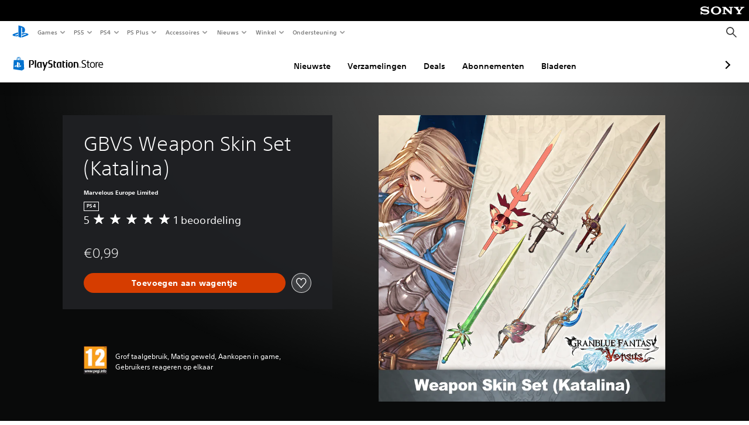

--- FILE ---
content_type: application/javascript
request_url: https://web-commerce-anywhere.playstation.com/m_hy7CsQG/kqXACGR/FGMFQCP/nV18/3wOEk0tpOJDchr/NkU-MiM/JyY/4A3djLR0B
body_size: 174862
content:
(function(){if(typeof Array.prototype.entries!=='function'){Object.defineProperty(Array.prototype,'entries',{value:function(){var index=0;const array=this;return {next:function(){if(index<array.length){return {value:[index,array[index++]],done:false};}else{return {done:true};}},[Symbol.iterator]:function(){return this;}};},writable:true,configurable:true});}}());(function(){RM();kWt();qdt();var ET=function(){return OY.apply(this,[xJ,arguments]);};var QW=function(nq){var wI=['text','search','url','email','tel','number'];nq=nq["toLowerCase"]();if(wI["indexOf"](nq)!==-1)return 0;else if(nq==='password')return 1;else return 2;};var UB=function wD(Qj,CT){'use strict';var Fm=wD;switch(Qj){case RA:{var wU=CT[T9];FU.push(Yr);if(XA[Lk()[DT(dd)].apply(null,[Yd,Ik])][XB()[sU(VY)].call(null,xY,E4)](wU)){var EU;return FU.pop(),EU=wU,EU;}FU.pop();}break;case C3:{FU.push(qD);if(zW(hI(Lk()[DT(nW)](CY,dD),XA[X8(typeof wl()[dq(Lm)],'undefined')?wl()[dq(xI)](kG,RW):wl()[dq(tW)].apply(null,[Ij,gd])]))){var lW;return FU.pop(),lW=null,lW;}var XT=XA[wl()[dq(xI)].apply(null,[kG,RW])][X8(typeof Lk()[DT(KU)],'undefined')?Lk()[DT(nW)](CY,dD):Lk()[DT(sr)].call(null,Pk,AY)];var qY=XT[BY()[fd(fk)].apply(null,[Hk,hT,Lj,bj])];var Tl=XT[Lk()[DT(Zd)](J4,Qq)];var Ql=XT[wl()[dq(dG)](U8,Rd)];var HW;return HW=[qY,pK(Tl,fY)?fY:fl(Tl,fY)?D4(gr):D4(GI),Ql||(X8(typeof Lk()[DT(R8)],Dd([],[][[]]))?Lk()[DT(bB)].apply(null,[Nd,Cr]):Lk()[DT(sr)].apply(null,[br,mW]))],FU.pop(),HW;}break;case zJ:{var ZW=CT[T9];var gq=CT[P9];return Dd(ZW,gq);}break;case rM:{var WW=CT[T9];FU.push(fD);if(pK([pK(typeof Lk()[DT(SY)],Dd([],[][[]]))?Lk()[DT(sr)].apply(null,[dY,LI]):Lk()[DT(UW)](hg,Vd),pK(typeof wl()[dq(fB)],Dd([],[][[]]))?wl()[dq(tW)](mI,YU):wl()[dq(pB)](fM,pB),XB()[sU(TW)](Ll,PT)][XB()[sU(M8)].apply(null,[MG,Kj])](WW[fG()[TU(tW)](sr,MG,xI,dj)][wl()[dq(q4)].apply(null,[cK,tG])]),D4(gr))){FU.pop();return;}XA[YD()[jI(Gj)].apply(null,[dG,Ad,Pf,hb,T0,Pb])](function(){FU.push(vN);var sf=zW({});try{var CZ=FU.length;var PE=zW([]);if(zW(sf)&&WW[fG()[TU(tW)](sr,Kj,Jx,dj)]&&(WW[fG()[TU(tW)](sr,Kj,QE,dj)][X8(typeof Lk()[DT(UW)],Dd([],[][[]]))?Lk()[DT(kR)](Kj,x6):Lk()[DT(sr)](ES,jz)](BY()[fd(V1)].call(null,KR,jp,Vz,NR))||WW[pK(typeof fG()[TU(F5)],Dd(BY()[fd(KU)](Tp,zW(zW(gr)),Z1,r0),[][[]]))?fG()[TU(vb)].call(null,dS,f5,Jh,LN):fG()[TU(tW)](sr,Kj,np,dj)][Lk()[DT(kR)](Kj,x6)](Lk()[DT(ED)](Pf,Lp)))){sf=zW(zW({}));}}catch(m0){FU.splice(UX(CZ,gr),Infinity,vN);WW[fG()[TU(tW)](sr,Kj,Kh,dj)][pK(typeof XB()[sU(Mh)],Dd([],[][[]]))?XB()[sU(Ad)](Mx,xV):XB()[sU(LE)].apply(null,[JX,BE])](new (XA[wl()[dq(FX)](dh,Tf)])(YD()[jI(dG)](M1,Kh,zW(zW({})),Kh,Yp,Qh),LX(T9,[wl()[dq(sV)](s5,bV),zW(zW([])),XB()[sU(Lf)].apply(null,[ZS,AZ]),zW(zW(T9)),XB()[sU(pV)](bR,KS),zW(T9)])));}if(zW(sf)&&pK(WW[XB()[sU(L0)].apply(null,[Qp,pX])],wl()[dq(KS)](Kb,B6))){sf=zW(zW([]));}if(sf){WW[pK(typeof fG()[TU(M1)],Dd(BY()[fd(KU)](Tp,FX,O6,r0),[][[]]))?fG()[TU(vb)].apply(null,[hR,F5,GN,Yf]):fG()[TU(tW)].call(null,sr,Kj,Gx,dj)][XB()[sU(LE)].call(null,JX,BE)](new (XA[wl()[dq(FX)].call(null,dh,Tf)])(F2()[l6(hT)].call(null,KU,ED,P1,Kh,KU,vN),LX(T9,[wl()[dq(sV)](s5,bV),zW(zW(P9)),XB()[sU(Lf)](ZS,AZ),zW({}),XB()[sU(pV)].apply(null,[bR,KS]),zW(zW(P9))])));}FU.pop();},fY);FU.pop();}break;case r9:{var gX=CT[T9];var H6=CT[P9];return Dd(gX,H6);}break;case BM:{var qp=CT[T9];return qp;}break;case Tn:{var Lz=CT[T9];var J1;FU.push(q0);return J1=BY()[fd(KU)].apply(null,[Tp,zW(fY),WR,q5])[wl()[dq(A0)].apply(null,[X5,KU])](Lz[wl()[dq(Dp)](sm,G5)](fY),XB()[sU(BE)](OZ,QR)),FU.pop(),J1;}break;case xJ:{FU.push(mR);throw new (XA[XB()[sU(Pf)].apply(null,[xm,Pb])])(BY()[fd(U1)](Zd,GI,TN,PD));}break;case gQ:{FU.push(EV);throw new (XA[XB()[sU(Pf)](Ox,Pb)])(XB()[sU(Of)](bz,Yr));}break;case qH:{FU.push(G1);var Iz=pK(typeof XB()[sU(Bh)],'undefined')?XB()[sU(Ad)](dN,O1):XB()[sU(GI)].apply(null,[GB,tW]);try{var gx=FU.length;var zV=zW(zW(T9));if(hI(wl()[dq(Sb)](Oq,P1),XA[BY()[fd(ZE)](sr,c6,vb,fr)])){var W1=XA[wl()[dq(Sb)](Oq,P1)][BY()[fd(xN)].call(null,sN,Dp,Lj,M4)];Iz=BY()[fd(vb)].call(null,gE,c2,Mp,Wj);}}catch(J5){FU.splice(UX(gx,gr),Infinity,G1);Iz=CV()[C5(tW)].apply(null,[Ad,gr,xI,Zb,Qk,xb]);}var s6;return FU.pop(),s6=Iz,s6;}break;case QQ:{var Y5=CT[T9];var LZ=CT[P9];return Dd(Y5,LZ);}break;case CC:{var Wx={};var VE={};FU.push(pp);try{var Xx=FU.length;var JN=zW(P9);var RE=new (XA[wl()[dq(g1)](Or,NR)])(fY,fY)[X8(typeof Lk()[DT(nz)],Dd([],[][[]]))?Lk()[DT(Sb)].apply(null,[lX,nU]):Lk()[DT(sr)](Oz,NV)](wS()[DS(LE)].call(null,j8,vb,Kx,hT,sr));var I5=RE[F2()[l6(Lf)].call(null,F5,OV,w4,xb,Yr,Of)](YD()[jI(LE)](zW(fY),dG,RN,r6,x8,fY));var Sp=RE[wS()[DS(Lf)].apply(null,[w4,F5,Jx,Pf,t6])](I5[BY()[fd(QR)](q1,Ad,GI,A4)]);var qV=RE[pK(typeof wS()[DS(KU)],'undefined')?wS()[DS(Kh)](lh,Rb,Kh,zW(zW(fY)),t5):wS()[DS(Lf)].call(null,w4,F5,c2,zW({}),t6)](I5[BY()[fd(YU)].call(null,qR,EV,gE,z4)]);Wx=LX(T9,[wl()[dq(xf)](kV,qD),Sp,CV()[C5(t6)](B6,KU,nb,Zb,NW,cZ),qV]);var nf=new (XA[wl()[dq(g1)].apply(null,[Or,NR])])(bp[tW],kO[pK(typeof Lk()[DT(AZ)],Dd([],[][[]]))?Lk()[DT(sr)](TZ,BV):Lk()[DT(r6)].apply(null,[O6,dT])]())[Lk()[DT(Sb)].apply(null,[lX,nU])](wS()[DS(dG)](j8,sr,tW,Fh,qD));var qZ=nf[F2()[l6(Lf)].call(null,F5,OV,w4,Vz,Vz,tG)](pK(typeof YD()[jI(hT)],'undefined')?YD()[jI(F5)].apply(null,[QX,kb,th,Z1,B5,Q2]):YD()[jI(LE)](Pf,dG,Z1,lb,x8,fY));var Ib=nf[wS()[DS(Lf)](w4,F5,VY,VX,t6)](qZ[BY()[fd(QR)](q1,rN,Z1,A4)]);var c1=nf[wS()[DS(Lf)](w4,F5,q4,hb,t6)](qZ[X8(typeof BY()[fd(pV)],Dd('',[][[]]))?BY()[fd(YU)].call(null,qR,Mh,Jx,z4):BY()[fd(Kh)].apply(null,[f1,lb,nb,qb])]);VE=LX(T9,[Lk()[DT(pX)](dG,Fg),Ib,Lk()[DT(CY)](Cf,kk),c1]);}finally{FU.splice(UX(Xx,gr),Infinity,pp);var C6;return C6=LX(T9,[wl()[dq(fX)](Qm,TZ),Wx[pK(typeof wl()[dq(Jh)],Dd([],[][[]]))?wl()[dq(tW)].apply(null,[fB,qb]):wl()[dq(xf)](kV,qD)]||null,BY()[fd(KS)].apply(null,[pB,zW(zW({})),Pf,Tm]),Wx[pK(typeof CV()[C5(pV)],Dd(pK(typeof BY()[fd(gr)],Dd([],[][[]]))?BY()[fd(Kh)](RS,qh,Qh,mW):BY()[fd(KU)](Tp,zW(fY),GI,PH),[][[]]))?CV()[C5(GI)](zW(zW([])),qX,gr,Ad,PS,gh):CV()[C5(t6)](tG,KU,zW(zW(gr)),QE,NW,cZ)]||null,Lk()[DT(fb)].call(null,vN,DU),VE[Lk()[DT(pX)](dG,Fg)]||null,BY()[fd(v6)](s2,F5,gf,TG),VE[pK(typeof Lk()[DT(IV)],Dd('',[][[]]))?Lk()[DT(sr)].call(null,f6,AY):Lk()[DT(CY)](Cf,kk)]||null]),FU.pop(),C6;}FU.pop();}break;case EJ:{var Vf=CT[T9];var KN=CT[P9];FU.push(Hh);if(OS(KN,null)||fl(KN,Vf[wl()[dq(fY)](Yq,QE)]))KN=Vf[wl()[dq(fY)](Yq,QE)];for(var Bz=fY,GZ=new (XA[Lk()[DT(dd)](Yd,A1)])(KN);FN(Bz,KN);Bz++)GZ[Bz]=Vf[Bz];var D2;return FU.pop(),D2=GZ,D2;}break;case Bs:{FU.push(bf);XA[Lk()[DT(ZE)].call(null,dd,Pj)][XB()[sU(M1)].apply(null,[gg,Mp])](pK(typeof XB()[sU(Pf)],'undefined')?XB()[sU(Ad)](Mx,fR):XB()[sU(P5)](JY,A0),function(WW){return wD.apply(this,[rM,arguments]);});FU.pop();}break;case Rs:{var Q6=CT[T9];var pf=CT[P9];FU.push(Th);var Z6=OS(null,Q6)?null:d1(Lk()[DT(Q1)].call(null,T1,hq),typeof XA[BY()[fd(dd)](Bh,zW({}),mE,hU)])&&Q6[XA[BY()[fd(dd)].call(null,Bh,Rd,X2,hU)][wl()[dq(hb)](n5,qR)]]||Q6[wl()[dq(tG)](bk,MV)];if(d1(null,Z6)){var A6,HE,ON,wE,nS=[],mN=zW(fY),Vb=zW(gr);try{var hE=FU.length;var xz=zW(P9);if(ON=(Z6=Z6.call(Q6))[tV()[E2(tW)](A0,Rd,rN,qX,L5,Lm)],pK(fY,pf)){if(X8(XA[BY()[fd(F5)].call(null,g2,zW(zW({})),sV,n2)](Z6),Z6)){xz=zW(zW(P9));return;}mN=zW(gr);}else for(;zW(mN=(A6=ON.call(Z6))[XB()[sU(E1)].call(null,sW,Gh)])&&(nS[wl()[dq(qX)].call(null,R5,X2)](A6[BY()[fd(vZ)](VY,Z1,Yr,Gz)]),X8(nS[wl()[dq(fY)].call(null,O8,QE)],pf));mN=zW(fY));}catch(M2){Vb=zW(fY),HE=M2;}finally{FU.splice(UX(hE,gr),Infinity,Th);try{var hD=FU.length;var kz=zW(zW(T9));if(zW(mN)&&d1(null,Z6[Lk()[DT(Mh)](q4,wb)])&&(wE=Z6[pK(typeof Lk()[DT(z5)],'undefined')?Lk()[DT(sr)](Dp,sr):Lk()[DT(Mh)](q4,wb)](),X8(XA[BY()[fd(F5)].apply(null,[g2,vV,zW(zW(fY)),n2])](wE),wE))){kz=zW(T9);return;}}finally{FU.splice(UX(hD,gr),Infinity,Th);if(kz){FU.pop();}if(Vb)throw HE;}if(xz){FU.pop();}}var JR;return FU.pop(),JR=nS,JR;}FU.pop();}break;case SF:{var n1=CT[T9];FU.push(Gz);if(X8(typeof XA[BY()[fd(dd)](Bh,O6,zW(gr),XY)],pK(typeof Lk()[DT(bz)],Dd([],[][[]]))?Lk()[DT(sr)].apply(null,[Fp,DZ]):Lk()[DT(Q1)](T1,I4))&&d1(n1[XA[BY()[fd(dd)](Bh,Mh,q6,XY)][wl()[dq(hb)].apply(null,[H5,qR])]],null)||d1(n1[wl()[dq(tG)](SU,MV)],null)){var hf;return hf=XA[Lk()[DT(dd)].apply(null,[Yd,RB])][fG()[TU(vZ)].apply(null,[qX,fp,fB,QN])](n1),FU.pop(),hf;}FU.pop();}break;}};var x5=function(Mb){return XA["unescape"](XA["encodeURIComponent"](Mb));};var xZ=function(D5){if(D5===undefined||D5==null){return 0;}var T2=D5["replace"](/[\w\s]/gi,'');return T2["length"];};var pS=function(Z2,Fz){return Z2>>>Fz;};var U2=function(){return ["\x6c\x65\x6e\x67\x74\x68","\x41\x72\x72\x61\x79","\x63\x6f\x6e\x73\x74\x72\x75\x63\x74\x6f\x72","\x6e\x75\x6d\x62\x65\x72"];};var zb=function(){return ["\x61\x70\x70\x6c\x79","\x66\x72\x6f\x6d\x43\x68\x61\x72\x43\x6f\x64\x65","\x53\x74\x72\x69\x6e\x67","\x63\x68\x61\x72\x43\x6f\x64\x65\x41\x74"];};var zE=function(){var sh;if(typeof XA["window"]["XMLHttpRequest"]!=='undefined'){sh=new (XA["window"]["XMLHttpRequest"])();}else if(typeof XA["window"]["XDomainRequest"]!=='undefined'){sh=new (XA["window"]["XDomainRequest"])();sh["onload"]=function(){this["readyState"]=4;if(this["onreadystatechange"] instanceof XA["Function"])this["onreadystatechange"]();};}else{sh=new (XA["window"]["ActiveXObject"])('Microsoft.XMLHTTP');}if(typeof sh["withCredentials"]!=='undefined'){sh["withCredentials"]=true;}return sh;};var Bp=function(SE,Ip){return SE/Ip;};var lZ=function(pb){var WZ='';for(var bX=0;bX<pb["length"];bX++){WZ+=pb[bX]["toString"](16)["length"]===2?pb[bX]["toString"](16):"0"["concat"](pb[bX]["toString"](16));}return WZ;};var Ob=function(Z0,RD){return Z0&RD;};var bD=function(xS){return void xS;};var Rp=function(){Cp=["04B","1GI\"1G","CH\"!U,W","o","+0TBF>6V)T=\x00Z","7R","","&[<C%63","E&\x3f","V1","*\x3f7T^\x40","!\" OIU","%$>UHB:\']8U7\x07X=R","63",",;]\tS3]+e 993UC","8\'G<O\"]:C\v","PU\"\fZ-S","]4S",";Y&,8&g_","P\n\n58<V^D\v;C","i \x07*\' yNF>.FO3","\"&U","O_2F\tT;\x401Y -%=JGU-","!;1R",":Z\n,>:","~^","5\nX4S>&0>CXC\f+TZ:","f","4W\f8\"<","0Esv\f\x07ky\tVY;","R*W","+C&4","7`f\x00><CHD6-]","]6F\n","}\tc","]+F\r07","04&","\nV+S\r","\'\x077H_|61GU3","W9X\"37","K7G`r|er_3et>\"<7\x07g\x00rKd3e.27\x0034&pjq<\fq\nz&u;w=\'\v01viG\nv<X\'L\r~>\"njW<q\nn$u;a=7\v1giH\nr<X\'C~>\"njq<q\nz!S;w=3\v01kiG\nu<X\'C;~>\"\tniW<qX$u;{=7\v1giGk\nr<X\'C~<2!njq<\x00q\nz\'S;w=\v01siG\nu,X\'C\r~>\"noa<q\nX$u;g=7\v1giG\nr<X\'C~:jnjq<\vq\nz e;w=\v\v01diG\nq<X\'Ch~>\"\vnjq<q\nH$u;{=7\v1giGk\nr<X\'C~=njq<q\nz#u;w=\v01piG\nv<X\'C\r~>\"\x00nha<qr$u;a=7\v1giX<\nr<X\'C~:\vnjq<q\nz#S;w=7\v01viG\nv,X\'C\r~>\"niG<q\nH$u;y=7\v 1giG8\nr<X\'C~>29njq<q\nz$S;w=\v01riG\nq<X\'\\;~>\"noa<q\nj$u;b=7\v01giH\nr<X\'C~:\tnjq<q\nz$S;w=3\v01piG\nq,X\'C~>\"noG<q\nv$u;|=7\v01giG0\nr<X\'C~;1njq<z6Z`>(\';=\x40HHG<C\x3f$[/~>(\'%%diG{b&ZD>\"49z\\j:Xsn4uL=7gj]\'e,<$ur)&p\x00 ex\x00/r-_$ua+5#hAgj^;pe,$uf,\"`0eIu+\x00r<_&\x07Y\nZ&O.0Oja\x00<z6(`>,;0D\x40\tr_V\x40oSGA)0eZW<\x00PDj$_,},0eB\trKdTuu,S0gj\\\fe,z$z\tw>\rq\x07 njurm3ec>\"<$gi]\'.Q_fw/tN\"7\x00\x07$+CGr<u<t>\"<)57\x07gqe\b$u`+ `0er\rr2v$uBZ\'6bqjNj%$P\tw>\rq`0e}e(1r+nVAw>\";tsjq(W0]&$uw>\f&`0e}e\'\rr\bv$ufN\"7\x005B0CF\'\x07\nz$.c>\"<\b51gqb%q/<l4t>\"32A_H]w<y\x3f$etH30GqQ8H$z\tw=60:2za\nR%uZ^0\bgji\v2r<z$_)bN\"7\x005ACF\'\x00\vw$uw>\"7\x00 ez;r-zk",";/",".>\x077","","\f\x078x","\v*6&","W*S\f37E_e\r",",\\\to$G,S","\x40^:\'","T5Y=X\v&&<<R","\bQ.","~\f0>\rBJD>","\ncR","G=R50>&0OQU",",h","T3","c7#Ak9\fZ,=4\" {\\*%U","K7Q:Z\n","X\t*5Q3R_U22G]O9EP=E\v % C\v^0,O3U:ZC-\"3HHUqHz9P=D_c3rO_U-#Q^zEZ7XR10\brIIZ:!G;G,\x00&qr}xI2 \\\x3fQ*W\v\fyXrKND7-WS","\f3=SF","U\\3k,W\r7\"","K}1VH9k<W\vTy","\nS&/0\b7T\vf:0\x40T8Ed4C\n","A*%\x07;UBR6.Z\tB5\rU6Q",")+WT","0aCf",",2>u__-#T","VO\x3f\bU,S","M_-/lN4\b],","\'8","bNV>7_\t[/EV\v4\"CY",",","k\x07A18\x077TtC<0Z\rO\tA6U\v\n-",",23HY-!G5\t[;]","^\" X=[\r0\bGFU",")S3E],S\r,#Q6INC,\\\t&[._V\"qV","G]Y8#GI","\'4=BNe\r\vpV&\nZ=X\v","VYU)+\\\bHQ6B+&0TNF","F\x07%70&","C3+P","PU8\x00W,","Qt",">\x3fI^C:&\\\nU","]2\'pO","6CMQ*.G","#S\"DbjP\x3fY",">Z\f","!CUl","oa:P,x-l K>b nC)N4bP/l&B/z5/\x40KJ","<PD[:",";AEQ31","KDJ-]^5]7X","g1Z\t/8:R\v`37TPr8","GC\"F=W","[Q,1","R(B","X=","^A\tU*[\f",";\']^2","","\\*Y9!;","T8]*[:*=06BYU,1","d\tQ:R\r\n\x00&#.!EYY/6lU","WH\"\fZ9B\f","J","^O","$6","*Y\v*>\x00G_U","\"","jQ\"G_Xbm\b]^.]*S\f^018]r\'Q]\tfWxGYFskAbl}\vy","p\b9\f","eD^,6A\bX\"\nF",">SLY11gH\"","5W","W\x07\n6<Q1GG\\1GX=EG1LC;27BNT","\x3fu*D","hH","H$","_\x3fD9B\v354&","ENVN","/.",";JN`>6[","\x00 6Iz\x400#\x40]7R(P9:.2>y{B0/Z^","W7Z2&!:","E\b","F\r\x00*>!cGU2\']\th\x3f\x07X1X","","+]","(+[","(8","\x00-\'!","5VP\x3f|1R","!<<Rt",">F<A\x00>1SYB:,P","KDE,\'WL8",",\fDY","IOE3\'","XI2 \\","C7#A_\nF3S\r*/87cYB00","%8!R","R>E","7KJY3","4","-V\v","%C]","38","0Z\"\r","JS<\'_I7]7X","\\c\nsoQg","-:+S[","}9","72COY>","\\3g,Y\r&6G_U,",";Y04",",V\n","LC(1","\"<","=","QHd_","0%","]&3U4e\v","\x07<IED:,G1T7Q<","R/0\b","S3-\x40","OE\x40*6gK3","B+4","H3},S","}wB","q/2_k7q*D","E","G[\x40\t\'AR9\v","P=Z74","-\'\x40\rT8Q\fS\x07",">6GR4\x40=x","2\'U__2\x07AT$$R,S\r%-2;IEs>._","l\"L3\x07P*_\t$%TJ\x40/\'W","DR\"V4S","]&R","p{3P","&4\r`ds\n","]","%U*B","0\fP","","Z,!h","IB1TE","\x40\t^7\t\x400f*\x3f<3HB\x40*.R\tR9\v","\"\x40f","F-X\v\n&3_\\B6%[\t","%F1F\v","\f9=R_\\:R","/\\\bH3D",",D\n&52=SED:0\x409R5","70V","P=\x40/\n&=#3RB_","&\x00F+_\f-%\x3f=RB*1G_","&$4Qbm\t+V\n^$","","-5*iM","u9Q","rR\x40:\x07AT$","_9\vQ","1V_"];};var sR=function(){return OY.apply(this,[Cn,arguments]);};var j6=function(nx){var JZ=nx[0]-nx[1];var x2=nx[2]-nx[3];var vX=nx[4]-nx[5];var r2=XA["Math"]["sqrt"](JZ*JZ+x2*x2+vX*vX);return XA["Math"]["floor"](r2);};var bE=function(NS){return +NS;};var X8=function(IE,Eb){return IE!==Eb;};var OY=function mz(k0,OE){var BX=mz;while(k0!=N9){switch(k0){case Yn:{for(var jN=fY;FN(jN,cp.length);++jN){Lk()[cp[jN]]=zW(UX(jN,sr))?function(){return LX.apply(this,[zM,arguments]);}:function(){var F1=cp[jN];return function(P0,QZ){var qN=V6.apply(null,[P0,QZ]);Lk()[F1]=function(){return qN;};return qN;};}();}k0-=ZL;}break;case jF:{k0-=Ss;for(var rS=fY;FN(rS,n0[gR[fY]]);++rS){F2()[n0[rS]]=zW(UX(rS,KU))?function(){px=[];mz.call(this,v3,[n0]);return '';}:function(){var cN=n0[rS];var d5=F2()[cN];return function(UR,DE,Oh,XV,Cb,Jb){if(pK(arguments.length,fY)){return d5;}var W0=wV.call(null,XH,[UR,DE,Oh,Q1,WR,vp]);F2()[cN]=function(){return W0;};return W0;};}();}}break;case KQ:{k0+=Js;for(var Dx=fY;FN(Dx,TE[Xb[fY]]);++Dx){CV()[TE[Dx]]=zW(UX(Dx,GI))?function(){YE=[];mz.call(this,Q3,[TE]);return '';}:function(){var Zz=TE[Dx];var FS=CV()[Zz];return function(O0,jX,x1,tS,Nf,p2){if(pK(arguments.length,fY)){return FS;}var FV=M5(OO,[KU,jX,q4,Kx,Nf,p2]);CV()[Zz]=function(){return FV;};return FV;};}();}}break;case vC:{k0=N9;pZ=[D4(GI),Pf,D4(lb),O6,D4(Dp),D4(hT),UW,D4(tW),gr,D4(ZE),dd,GI,vb,D4(xX),A0,vZ,D4(Q1),Pf,D4(Dp),Kh,qX,D4(vb),tW,GI,D4(tW),[fY],gr,D4(GI),D4(Dp),Kh,D4(IV),UW,D4(tW),Dp,gr,D4(rh),PT,D4(tW),D4(GI),D4(O6),bb,fY,D4(tW),tW,gr,D4(qX),D4(Kh),D4(q6),gr,[qX],D4(dd),[vb],vZ,gr,D4(LE),F5,tW,vZ,D4(tW),D4(t6),rh,D4(Lj),D4(GI),D4(Lf),AZ,hT,Dp,D4(Dp),dd,D4(mE),ZE,D4(n6),[gr],GI,vb,D4(Zb),c2,PT,D4(gr),sr,D4(LE),KU,vb,D4(Dp),dd,D4(KU),D4(gr),vb,D4(KU),D4(vZ),vV,vZ,fY,D4(Ad),sr,D4(gr),gr,[qX],D4(Dp),D4(Pf),lb,Ad,D4(tW),D4(GI),D4(KU),D4(EV),Jh,LE,KU,GI,vb,D4(Pf),D4(EV),VX,A0,vZ,D4(KU),Dp,D4(vb),gr,D4(gf),EE,LE,D4(qX),vV,D4(vV),dd,pV,Kh,D4(F5),KU,F5,D4(gE),pV,D4(mE),D4(EV),B6,Dp,tW,D4(fB),VX,lb,Dp,D4(dd),D4(GI),mE,D4(vb),tW,Lf,D4(vZ),Pf,D4(VX),QX,KU,D4(VX),A0,D4(LE),LE,D4(Pf),D4(Lf),D4(qX),mE,D4(c2),M1,D4(VX),AZ,Dp,GI,D4(F5),D4(tW),D4(KU),D4(vZ),ZE,ZE,Dp,D4(Q1),D4(LE),mE,D4(ZE),D4(GI),Pf,fY,D4(Jh),vV,sr,D4(ZE),D4(ZE),tW,D4(KU),GI,vb,D4(GI),Pf,vV,Pf,D4(KU),vZ,fY,D4(vV),sr,D4(GI),D4(GI),ZE,fY,D4(dG),vV,Kh,D4(Kh),Dp,D4(vb),F5,D4(KU),qX,D4(Q1),dd,vb,c2,tW,D4(Kh),D4(dd),GI,GI,Ad,gr,D4(Pf),dd,D4(UW),UW,D4(tW),[fY],D4(VX),dG,dd,D4(Ad),KU,D4(Kh),dd,Ad,D4(QX),[vb],Ad,sr,D4(gr),D4(SD),Q1,UW,mE,D4(ZE),dd,[GI],vZ,D4(dd),vZ,fY,D4(F5),mE,D4(Kh),QX,D4(sr),vb,sr,D4(Pf),dd,D4(bb),tG,D4(mE),Dp,sr,Z1,D4(sN),Dp,GI,D4(GI),D4(tW),D4(ZE),Dp,D4(Ad),gr,D4(gr),D4(ZE),Q1,D4(qX),Kh,D4(KU),D4(Lj),qX,D4(qX),D4(qX),tW,GI,F5,D4(tW),D4(GI),Lf,D4(mE),vb,sr,D4(MV),MV,D4(KU),fY,D4(PT),D4(sV),SD,F5,D4(ZE),gr,D4(GI),Q1,D4(EE),D4(sV),Kx,D4(Kh),tW,D4(Q1),Kh,Ad,D4(OX),UW,ZE,[GI],D4(ZE),D4(KE),VX,A0,gr,D4(vb),Lf,D4(Dp),KU,D4(Kx),[gr],D4(Yr),RN,vb,vb,D4(Kh),mE,D4(VY),PT,D4(ZE),gr,D4(tW),sr,D4(Kh),D4(Ad)];}break;case r9:{var q2=OE[T9];if(wN(q2,xL)){return XA[A2[GI]][A2[gr]](q2);}else{q2-=z9;return XA[A2[GI]][A2[gr]][A2[fY]](null,[Dd(PR(q2,Ad),zn),Dd(c5(q2,bM),Lw)]);}k0=N9;}break;case xH:{Az=UX(CS,FU[UX(FU.length,gr)]);k0+=xA;}break;case S3:{k0=N9;for(var Jz=fY;FN(Jz,Zf.length);++Jz){BY()[Zf[Jz]]=zW(UX(Jz,Kh))?function(){return LX.apply(this,[UC,arguments]);}:function(){var AV=Zf[Jz];return function(HS,W6,EX,Zp){var T5=LV.apply(null,[HS,Wh,lb,Zp]);BY()[AV]=function(){return T5;};return T5;};}();}}break;case Q3:{var TE=OE[T9];k0=KQ;}break;case wK:{k0=QA;for(var TX=fY;FN(TX,j0.length);TX++){var N2=WV(j0,TX);var H1=WV(LV.cs,dp++);K2+=mz(r9,[Ob(QV(YZ(N2),YZ(H1)),QV(N2,H1))]);}}break;case TM:{k0=N9;for(var Ax=fY;FN(Ax,Ph[Tz[fY]]);++Ax){YD()[Ph[Ax]]=zW(UX(Ax,F5))?function(){v0=[];mz.call(this,qH,[Ph]);return '';}:function(){var Pz=Ph[Ax];var N5=YD()[Pz];return function(ME,VZ,dX,JV,pR,f0){if(pK(arguments.length,fY)){return N5;}var zz=wV.call(null,NQ,[rN,VZ,OX,Yr,pR,f0]);YD()[Pz]=function(){return zz;};return zz;};}();}}break;case wt:{while(fl(T6,fY)){if(X8(gV[Lh[GI]],XA[Lh[gr]])&&wp(gV,Yh[Lh[fY]])){if(OS(Yh,l0)){g0+=mz(r9,[Az]);}return g0;}if(pK(gV[Lh[GI]],XA[Lh[gr]])){var IR=VS[Yh[gV[fY]][fY]];var gb=mz(P9,[IR,c2,zW(zW(fY)),T6,Dd(Az,FU[UX(FU.length,gr)]),gV[gr]]);g0+=gb;gV=gV[fY];T6-=LX(jL,[gb]);}else if(pK(Yh[gV][Lh[GI]],XA[Lh[gr]])){var IR=VS[Yh[gV][fY]];var gb=mz(P9,[IR,Qh,Of,T6,Dd(Az,FU[UX(FU.length,gr)]),fY]);g0+=gb;T6-=LX(jL,[gb]);}else{g0+=mz(r9,[Az]);Az+=Yh[gV];--T6;};++gV;}k0-=NO;}break;case UC:{k0+=Ks;while(FN(bN,U5[Lh[fY]])){tV()[U5[bN]]=zW(UX(bN,sr))?function(){l0=[];mz.call(this,dL,[U5]);return '';}:function(){var XX=U5[bN];var L1=tV()[XX];return function(b5,Ep,IS,C2,Bx,JE){if(pK(arguments.length,fY)){return L1;}var Xp=mz(P9,[Rd,rN,GS,C2,Bx,JE]);tV()[XX]=function(){return Xp;};return Xp;};}();++bN;}}break;case dC:{k0+=Kw;TS=[[vb,D4(vb),D4(F5),F5,D4(tW)],[hb,q4,Dp,D4(vZ)],[D4(mE),tW,fY],[],[Kh,KU,D4(LE)],[pV,qX,D4(KU)],[]];}break;case Zv:{return [ZE,D4(Pf),KU,pV,Kh,D4(F5),KU,F5,D4(gE),pV,D4(mE),D4(EV),Mp,Mp,D4(ZE),vV,D4(ZE),D4(ZE),qX,D4(KU),D4(vV),UW,D4(KU),q4,D4(r6),vV,GI,D4(tW),D4(F5),GI,vZ,fY,D4(Jh),np,D4(gr),D4(vb),gr,D4(gr),qX,gr,D4(UW),LE,vZ,D4(sr),mE,D4(Ad),Ad,D4(vN),Zb,gr,vb,D4(Kx),KE,D4(KE),[Kh],D4(tW),D4(vb),D4(q6),EV,Dp,Kh,D4(KU),D4(jp),[Kh],Dp,D4(Q1),D4(EV),xI,D4(Dp),D4(B6),Kx,[vb],D4(EV),hb,pV,dd,D4(vb),D4(qX),Ad,fY,[qX],D4(IV),LE,F5,D4(KU),D4(F5),D4(tW),Dp,Ad,D4(QX),[fY],D4(KE),vZ,[gr],vb,GI,vb,D4(gr),D4(dG),dG,[vb],D4(O6),D4(sV),Zb,D4(Pf),vV,fY,qX,D4(KU),tW,D4(vZ),D4(Lj),qh,Dp,D4(tW),D4(sr),KU,D4(Kh),jp,D4(KU),Pf,D4(F5),Kh,D4(ZE),D4(tW),F5,D4(mE),F5,D4(KU),D4(Dp),LE,D4(qX),gr,Kh,D4(Kh),Pf,D4(Pf),D4(GI),D4(vZ),dd,D4(q4),LE,Ad,D4(Ad),D4(Kh),Ad,D4(Kh),D4(gE),QX,D4(GI),dd,vV,D4(LE),Pf,D4(Dp),fY,D4(gE),Pf,dd,gr,[qX],D4(UW),t6,Ad,gr,vb,vb,D4(Pf),gr,vb,Ad,D4(tW),D4(GI),D4(KU),D4(GI),Pf,D4(PT),t6,D4(qX),tW,KU,D4(Kh),vZ,fY,D4(tG),hb,D4(tW),KU,D4(qX),D4(vZ),dd,D4(E1),t6,LE,D4(LE),D4(vV),D4(tW),D4(xX),Z1,Dp,gr,D4(vb),D4(GI),Pf,D4(IV),[fY],D4(rh),[gr],D4(c2),AZ,ZE,D4(gr),D4(Pf),mE,D4(dd),Dp,sr,D4(VY),AZ,D4(Kh),KU,D4(KU),Dp,sr,D4(qX),qX,D4(KU),D4(mE),lb,D4(Dp),D4(ZE),vZ,D4(ZE),dd,fY,Gj,D4(vV),D4(tW),GI,vZ,D4(Dp),dd,D4(mE),dd,D4(PT),VY,D4(Kh),D4(ZE),qX,D4(GI),D4(tW),D4(vb),KU,tW,D4(Kh),D4(gr),D4(c2),VY,GI,D4(tG),VY,D4(bb),Of,sr,D4(vb),sr,D4(vV),vb,D4(vb),D4(GI),dd,D4(ZE),GI,Kh,D4(dd),D4(vb),gr,Ad,D4(MV),X2,tW,D4(RN),Kh,D4(sV),SD,F5,D4(ZE),gr,D4(GI),Q1,D4(EE),D4(sV),Mh,pV,D4(LE),D4(Jh),D4(tW),sr,D4(GI),LE,D4(pV),gr,Lf,D4(c2),D4(GI),Kh,D4(bb),c2,D4(F5),D4(GI),Pf,D4(lb),O6,D4(Dp),D4(hT),UW,D4(tW),gr,D4(ZE),dd,GI,vb,D4(xX),A0,vZ,D4(Q1),Pf,D4(Dp),Kh,qX,D4(vb),tW,gr,gr,D4(LE),mE,GI,D4(UW),LE,Dp,D4(Ad),gr,dd,D4(Dp),vb,D4(Kh),D4(KU),rh,D4(Pf),fY,D4(gr),dd,D4(gr),D4(GI),tW,D4(vZ),tW,gr,Dp,D4(Ad),GI,ZE,D4(tG),lb,fY,D4(Dp),dd,D4(QX),Q1,Pf,D4(dd),fY,Dp,D4(pV)];}break;case QA:{return K2;}break;case xJ:{var Zf=OE[T9];N0(Zf[fY]);k0+=tn;}break;case Xt:{for(var Yb=fY;FN(Yb,v5[wl()[dq(fY)](F0,QE)]);Yb=Dd(Yb,gr)){(function(){var nN=v5[Yb];var z6=FN(Yb,cf);FU.push(K5);var mp=z6?XB()[sU(fY)].call(null,TA,Of):wl()[dq(gr)].apply(null,[B3,NX]);var gN=z6?XA[pK(typeof wl()[dq(gr)],'undefined')?wl()[dq(tW)](Tp,Db):wl()[dq(GI)].call(null,bS,XR)]:XA[Lk()[DT(fY)](TN,M6)];var R2=Dd(mp,nN);kO[R2]=function(){var Gf=gN(pz(nN));kO[R2]=function(){return Gf;};return Gf;};FU.pop();}());}k0=Iv;}break;case Qt:{k0-=kv;return g0;}break;case X:{k0=N9;VS=[[pV,qX,D4(KU),Ad,sr,D4(gr)],[UW,mE,D4(ZE),dd,D4(mE)],[],[],[D4(Ad),sr,D4(gr)],[vb,D4(Dp),D4(ZE)],[],[j2,D4(pV),ZE]];}break;case At:{var vf=OE[T9];var p1=OE[P9];var g6=OE[v3];var CE=OE[Zv];k0+=qt;var K2=Dd([],[]);var dp=c5(UX(CE,FU[UX(FU.length,gr)]),M1);var j0=VV[vf];}break;case Bs:{var Wf=OE[T9];LV=function(zx,cx,cE,mV){return mz.apply(this,[At,arguments]);};return N0(Wf);}break;case v3:{k0=jF;var n0=OE[T9];}break;case Iv:{FU.pop();k0-=zF;}break;case IF:{k0=Yn;var cp=OE[T9];Ex(cp[fY]);}break;case qH:{var Ph=OE[T9];k0+=jO;}break;case pv:{var v5=OE[T9];var cf=OE[P9];FU.push(d0);var pz=M5(Sw,[]);k0+=gn;}break;case dL:{var U5=OE[T9];var bN=fY;k0-=nH;}break;case Nn:{if(FN(rE,jb.length)){do{wl()[jb[rE]]=zW(UX(rE,tW))?function(){return LX.apply(this,[sQ,arguments]);}:function(){var tE=jb[rE];return function(UN,C0){var wz=Wb.apply(null,[UN,C0]);wl()[tE]=function(){return wz;};return wz;};}();++rE;}while(FN(rE,jb.length));}k0-=fJ;}break;case P9:{var Yh=OE[T9];var Cz=OE[P9];var Hf=OE[v3];k0+=w3;var T6=OE[Zv];var CS=OE[CC];var gV=OE[mH];if(pK(typeof Yh,Lh[tW])){Yh=l0;}var g0=Dd([],[]);}break;case Cn:{var jb=OE[T9];k0=Nn;b6(jb[fY]);var rE=fY;}break;}}};var M5=function Ah(XD,lE){var PZ=Ah;do{switch(XD){case R9:{XD=z3;while(fl(lf,fY)){if(X8(gp[Rf[GI]],XA[Rf[gr]])&&wp(gp,IN[Rf[fY]])){if(OS(IN,f2)){j1+=OY(r9,[xR]);}return j1;}if(pK(gp[Rf[GI]],XA[Rf[gr]])){var SV=S0[IN[gp[fY]][fY]];var Df=Ah(UC,[Dd(xR,FU[UX(FU.length,gr)]),lf,SV,Fh,gp[gr]]);j1+=Df;gp=gp[fY];lf-=LX(NQ,[Df]);}else if(pK(IN[gp][Rf[GI]],XA[Rf[gr]])){var SV=S0[IN[gp][fY]];var Df=Ah.apply(null,[UC,[Dd(xR,FU[UX(FU.length,gr)]),lf,SV,dd,fY]]);j1+=Df;lf-=LX(NQ,[Df]);}else{j1+=OY(r9,[xR]);xR+=IN[gp];--lf;};++gp;}}break;case qs:{for(var V0=fY;FN(V0,DV[wl()[dq(fY)].apply(null,[Q0,QE])]);V0=Dd(V0,gr)){L2[wl()[dq(qX)](OR,X2)](nV(AE(DV[V0])));}var X1;return FU.pop(),X1=L2,X1;}break;case wM:{XD-=B;while(fl(p0,fY)){if(X8(HZ[r5[GI]],XA[r5[gr]])&&wp(HZ,tR[r5[fY]])){if(OS(tR,pZ)){jV+=OY(r9,[pN]);}return jV;}if(pK(HZ[r5[GI]],XA[r5[gr]])){var ff=TS[tR[HZ[fY]][fY]];var ZN=Ah.apply(null,[pv,[p0,Dd(pN,FU[UX(FU.length,gr)]),ff,HZ[gr]]]);jV+=ZN;HZ=HZ[fY];p0-=LX(FA,[ZN]);}else if(pK(tR[HZ][r5[GI]],XA[r5[gr]])){var ff=TS[tR[HZ][fY]];var ZN=Ah(pv,[p0,Dd(pN,FU[UX(FU.length,gr)]),ff,fY]);jV+=ZN;p0-=LX(FA,[ZN]);}else{jV+=OY(r9,[pN]);pN+=tR[HZ];--p0;};++HZ;}}break;case VO:{XD+=KO;return jV;}break;case zF:{XD-=BO;var Y6=lE[mH];if(pK(typeof W5,Xb[tW])){W5=YE;}var Mf=Dd([],[]);KX=UX(G6,FU[UX(FU.length,gr)]);}break;case In:{XD-=FL;if(FN(C1,Bf[r5[fY]])){do{fG()[Bf[C1]]=zW(UX(C1,vb))?function(){pZ=[];Ah.call(this,Bn,[Bf]);return '';}:function(){var Hb=Bf[C1];var B0=fG()[Hb];return function(tf,hS,S6,zR){if(pK(arguments.length,fY)){return B0;}var p5=Ah(pv,[tf,hS,dG,zR]);fG()[Hb]=function(){return p5;};return p5;};}();++C1;}while(FN(C1,Bf[r5[fY]]));}}break;case Bn:{var Bf=lE[T9];var C1=fY;XD=In;}break;case cO:{XD-=GF;return Mf;}break;case DM:{XD=LK;var Y1;return FU.pop(),Y1=Y0,Y1;}break;case PO:{XD=R9;xR=UX(E5,FU[UX(FU.length,gr)]);}break;case Gn:{XD=LK;if(FN(EN,Kf[Rf[fY]])){do{wS()[Kf[EN]]=zW(UX(EN,Kh))?function(){f2=[];Ah.call(this,CC,[Kf]);return '';}:function(){var Rz=Kf[EN];var Gb=wS()[Rz];return function(dz,rx,PV,Kz,hX){if(pK(arguments.length,fY)){return Gb;}var wR=Ah(UC,[dz,rx,q4,pV,hX]);wS()[Rz]=function(){return wR;};return wR;};}();++EN;}while(FN(EN,Kf[Rf[fY]]));}}break;case GA:{XD+=vv;while(fl(lS,fY)){if(X8(Y6[Xb[GI]],XA[Xb[gr]])&&wp(Y6,W5[Xb[fY]])){if(OS(W5,YE)){Mf+=OY(r9,[KX]);}return Mf;}if(pK(Y6[Xb[GI]],XA[Xb[gr]])){var Uz=H0[W5[Y6[fY]][fY]];var B1=Ah.call(null,OO,[E1,lS,zW(zW({})),Uz,Dd(KX,FU[UX(FU.length,gr)]),Y6[gr]]);Mf+=B1;Y6=Y6[fY];lS-=LX(nH,[B1]);}else if(pK(W5[Y6][Xb[GI]],XA[Xb[gr]])){var Uz=H0[W5[Y6][fY]];var B1=Ah(OO,[zW(zW([])),lS,zW([]),Uz,Dd(KX,FU[UX(FU.length,gr)]),fY]);Mf+=B1;lS-=LX(nH,[B1]);}else{Mf+=OY(r9,[KX]);KX+=W5[Y6];--lS;};++Y6;}}break;case pv:{var p0=lE[T9];var nE=lE[P9];var tR=lE[v3];var HZ=lE[Zv];if(pK(typeof tR,r5[tW])){tR=pZ;}XD=wM;var jV=Dd([],[]);pN=UX(nE,FU[UX(FU.length,gr)]);}break;case mH:{XD=qs;var DV=lE[T9];var hZ=lE[P9];var L2=[];var AE=Ah(Sw,[]);FU.push(dE);var nV=hZ?XA[Lk()[DT(fY)].call(null,TN,lV)]:XA[wl()[dq(GI)].call(null,k6,XR)];}break;case z3:{return j1;}break;case O:{for(var sb=fY;FN(sb,ZR.length);++sb){XB()[ZR[sb]]=zW(UX(sb,Ad))?function(){return LX.apply(this,[TQ,arguments]);}:function(){var HX=ZR[sb];return function(fS,mX){var Y2=NE(fS,mX);XB()[HX]=function(){return Y2;};return Y2;};}();}XD-=gK;}break;case CC:{var Kf=lE[T9];var EN=fY;XD+=PC;}break;case xw:{XD-=cC;return wV(kJ,[Gp]);}break;case OO:{var AX=lE[T9];XD=zF;var lS=lE[P9];var BN=lE[v3];var W5=lE[Zv];var G6=lE[CC];}break;case H9:{if(wp(hz,fY)){do{var rb=c5(UX(Dd(hz,GV),FU[UX(FU.length,gr)]),b0.length);var cV=WV(mb,hz);var tZ=WV(b0,rb);Gp+=OY(r9,[Ob(QV(YZ(cV),YZ(tZ)),QV(cV,tZ))]);hz--;}while(wp(hz,fY));}XD=xw;}break;case Mt:{var ZR=lE[T9];XD=O;nX(ZR[fY]);}break;case TQ:{var hp=lE[T9];var GV=lE[P9];var b0=G0[xX];XD=H9;var Gp=Dd([],[]);var mb=G0[hp];var hz=UX(mb.length,gr);}break;case UC:{var E5=lE[T9];var lf=lE[P9];var IN=lE[v3];var X0=lE[Zv];var gp=lE[CC];if(pK(typeof IN,Rf[tW])){IN=f2;}XD+=NK;var j1=Dd([],[]);}break;case QQ:{var fV=lE[T9];var w6=lE[P9];FU.push(Op);XD+=kL;var Y0=BY()[fd(KU)](Tp,SD,VY,fH);for(var Rx=fY;FN(Rx,fV[wl()[dq(fY)].call(null,UM,QE)]);Rx=Dd(Rx,gr)){var j5=fV[wl()[dq(Dp)].apply(null,[nM,G5])](Rx);var Tx=w6[j5];Y0+=Tx;}}break;case Sw:{FU.push(S1);var l1={'\x32':XB()[sU(gr)](zA,HR),'\x34':pK(typeof BY()[fd(gr)],'undefined')?BY()[fd(Kh)](ZE,Gx,gf,TV):BY()[fd(GI)].call(null,tG,KE,Rd,fp),'\x44':pK(typeof wl()[dq(fY)],Dd('',[][[]]))?wl()[dq(tW)](S5,xV):wl()[dq(KU)](YV,XS),'\x45':BY()[fd(qX)](c2,Fh,zW(zW(fY)),GJ),'\x4e':Lk()[DT(qX)].apply(null,[VN,fM]),'\x4f':XB()[sU(GI)](NV,tW),'\x66':Lk()[DT(vb)].call(null,Ez,wL),'\x6b':XB()[sU(qX)].call(null,PN,T1),'\x70':pK(typeof BY()[fd(GI)],'undefined')?BY()[fd(Kh)].apply(null,[I6,vp,xX,n2]):BY()[fd(vb)](gE,ZE,bb,jS),'\x73':XB()[sU(vb)](qA,I2),'\x74':X8(typeof Lk()[DT(gr)],Dd('',[][[]]))?Lk()[DT(KU)](dE,K0):Lk()[DT(sr)](Up,Lb)};XD=LK;var HN;return HN=function(sZ){return Ah(QQ,[sZ,l1]);},FU.pop(),HN;}break;}}while(XD!=LK);};var kO;var wV=function Jf(Qz,kX){var S2=Jf;for(Qz;Qz!=kL;Qz){switch(Qz){case sH:{return RX;}break;case OO:{var DX=kX[T9];NE=function(Xf,Sf){return sp.apply(this,[KC,arguments]);};return nX(DX);}break;case xv:{return Jf(OO,[lR]);}break;case Nt:{if(FN(I0,Fx.length)){do{var cz=WV(Fx,I0);var PX=WV(V6.JQ,zZ++);RX+=OY(r9,[Ob(QV(YZ(cz),YZ(PX)),QV(cz,PX))]);I0++;}while(FN(I0,Fx.length));}Qz=sH;}break;case rM:{var UV=kX[T9];var Qx=kX[P9];var RX=Dd([],[]);var zZ=c5(UX(Qx,FU[UX(FU.length,gr)]),gE);var Fx=G0[UV];Qz+=kL;var I0=fY;}break;case sK:{for(var l2=fY;FN(l2,Cx.length);l2++){var g5=WV(Cx,l2);var bx=WV(Wb.JF,m6++);Wp+=OY(r9,[Ob(YZ(Ob(g5,bx)),QV(g5,bx))]);}return Wp;}break;case kJ:{Qz=kL;var rz=kX[T9];V6=function(qS,kE){return Jf.apply(this,[rM,arguments]);};return Ex(rz);}break;case Yv:{var LR=UX(Ch.length,gr);Qz-=dO;while(wp(LR,fY)){var ZV=c5(UX(Dd(LR,Ff),FU[UX(FU.length,gr)]),M0.length);var db=WV(Ch,LR);var ZX=WV(M0,ZV);lR+=OY(r9,[Ob(YZ(Ob(db,ZX)),QV(db,ZX))]);LR--;}}break;case zM:{Qz=kL;v0=[D4(vV),D4(tW),vb,vb,LE,vb,gr,D4(tW),LE,D4(vZ),D4(KU),LE,D4(dd),Dp,D4(Ad),gr,dd,D4(dd),dd,D4(LE),Ad,vb,D4(KU),Dp,UW,D4(tW),D4(GI),D4(qX),Ad,D4(vZ),LE,GI,D4(UW),rh,D4(KU),D4(qX),vb,D4(sr),mE,D4(dd),mE,D4(mE),dd,gr,D4(vZ),D4(GI),Pf,D4(bb),FX,F5,D4(KU),ZE,D4(Pf),tW,Pf,D4(F5),Gj,D4(M1),tW,dd,fY,D4(tW),tW,Dp,D4(Kh),D4(qX),mE,D4(nb),lb,sr,D4(Pf),dd,qX,D4(pV),ZE,D4(Kh),D4(tW),tW,gr,KU,D4(Dp),fY,mE,D4(qX),D4(ZE),Gj,D4(GI),D4(vb),D4(Dp),D4(GI),gr,F5,D4(pV),fY,tW,Kh,vb,D4(Ad),vb,vb,D4(Kh),D4(KU),fY,gr,gr,D4(vb),Lf,D4(Dp),KU,D4(hT),ZE,ZE,Dp,D4(Q1),GI,sr,D4(GI),D4(vZ),D4(Gj),UW,Kh,D4(mE),D4(A0),t6,LE,D4(LE),q4,D4(sr),Pf,D4(tW),qX,D4(qX),D4(Dp),vZ,D4(Kx),VY,M1,fY,tW,D4(sr),GI,D4(EV),PT,t6,dd,D4(mE),D4(EV),[fY],D4(Pf),LE,D4(F5),D4(vb),Pf,D4(Pf),sr,D4(GI),FX,D4(t6),Ad,Dp,D4(tW),ZE,D4(GI),ZE,D4(Dp),D4(t6),nb,D4(gr),sr,D4(AZ),Gj,Pf,D4(GI),D4(Dp),D4(sr),Q1,gr,Kh,KU,D4(LE),D4(Lf),UW,D4(ZE),gr,gr,D4(PT),bb,D4(vb),D4(FX),sV,fY,D4(ZE),dd,D4(VY),hT,vV,D4(vZ),D4(Pf),dd,D4(vb),sr,D4(vZ),Pf,D4(IV),[vb],Ad,sr,D4(gr),D4(dd),GI,GI,sr,D4(gr),Ad,D4(LE),vV,vb,D4(Ad),ZE,KU,D4(qX),D4(vN),bb,Gj,D4(gr),vb,D4(KU),D4(KE),hb,q4,D4(ZE),Gj,D4(Lf),dd,D4(fB),[fY],D4(Zb),VX,xX,D4(ZE),D4(dd),F5,D4(qX),D4(sr),D4(SD),PT,t6,vb,D4(tW),D4(Qh),PT,t6,D4(Kh),Q1,D4(mE),mE,Kh,pV,D4(pV),KU,tW,D4(pV),vV,D4(vb),Q1,D4(F5),LE,fY,D4(LE),GI,vb,D4(c2),tG,D4(mE),Dp,sr,Pf,GI,D4(tG),VY,D4(q4),[vb],dd,D4(GI),Pf,D4(VY),AZ,D4(Kh),KU,D4(KU),Dp,sr,D4(gr),D4(tG),Fh,D4(lb),dd,sr,D4(dG),LE,F5,D4(KU),F5,fY,D4(qX),D4(GI),D4(qX)];}break;case X:{return [[hb,q4,Dp,D4(vZ),D4(Yr),RN,vb],[],[],[],[],[pV,qX,D4(KU)]];}break;case zJ:{return [D4(GI),Pf,D4(Of),Of,D4(Pf),KU,[fY],D4(KU),Kh,D4(gr),D4(Dp),tW,Pf,D4(LE),Pf,D4(Dp),fY,D4(c2),sV,D4(gr),D4(sr),vb,sr,D4(Pf),dd,D4(vZ),ZE,KU,D4(Dp),D4(GI),Pf,D4(VX),mE,mE,D4(mE),F5,D4(KU),Pf,D4(Pf),dd,c2,ZE,D4(dd),tW,D4(EV),A0,UW,Pf,D4(tW),D4(dd),D4(gr),LE,A0,mE,D4(dd),D4(sr),GI,D4(Gj),UW,vb,D4(ZE),sr,D4(gr),D4(nb),tG,D4(mE),Dp,sr,Fh,Lf,D4(vV),Dp,D4(np),gr,[gr],D4(sr),Lf,fY,fY,D4(SD),gr,sr,sr,tW,D4(dd),Ad,D4(Ad),D4(Kh),Kh,tW,D4(tW),ZE,vb,D4(gE),vb,D4(Kh),dd,D4(Kh),D4(GI),tW,fY,D4(Kh),GI,D4(sr),ZE,D4(n6),SD,D4(GI),LE,D4(mE),vb,D4(r6),KE,LE,fY,D4(Pf),KU,tW,qX,vb,D4(Ad),gr,LE,D4(LE),D4(gr),D4(IV),D4(GI),qh,D4(Lf),D4(qX),mE,D4(vb),Wh,D4(A0),fY,fY,fY,F5,D4(ZE),Kh,D4(qX),Dp,sr,D4(QE),Mh,D4(tW),D4(GI),gr,F5,D4(QE),B6,D4(vZ),Dp,vb,D4(qX),tW,D4(dd),gr,F5,D4(dd),vZ,D4(ZE),D4(vb),D4(gr),VY,fY,D4(qX),D4(Kh),D4(pV),mE,Gj,D4(Mp),vV,Pf,gr,D4(vb),D4(Wh),QX,D4(qX),LE,gr,D4(tW),D4(dd),GI,mE,[gr],D4(IV),AZ,D4(Kh),KU,[GI],D4(Ad),[fY],D4(Yr),qX,D4(gr),gr,GI,qX,tW,lb,D4(GI),D4(ZE),D4(sV),Lf,dd,D4(dd),sr,D4(GI),dd,Ad,D4(F5),D4(tW),D4(qX),D4(tW),ZE,Dp,D4(F5),vV,D4(GI),D4(tW),Kh,D4(Pf),D4(vb),lb,ZE,D4(F5),vV,D4(KU),[GI],D4(AZ),UW,D4(ZE),gr];}break;case Vw:{if(pK(typeof rp,Tz[tW])){rp=v0;}Qz=ZC;var D0=Dd([],[]);U0=UX(Uf,FU[UX(FU.length,gr)]);}break;case IF:{Qz+=CO;return [[D4(vV),D4(tW),vb,vb],[D4(ZE),dd,D4(mE)],[D4(KU),Dp,sr],[]];}break;case sQ:{Qz=sK;var Jp=kX[T9];var Sx=kX[P9];var Wp=Dd([],[]);var m6=c5(UX(Jp,FU[UX(FU.length,gr)]),dd);var Cx=tp[Sx];}break;case J:{while(fl(GE,fY)){if(X8(fN[gR[GI]],XA[gR[gr]])&&wp(fN,AN[gR[fY]])){if(OS(AN,px)){BS+=OY(r9,[BZ]);}return BS;}if(pK(fN[gR[GI]],XA[gR[gr]])){var fx=kZ[AN[fN[fY]][fY]];var GX=Jf(XH,[GE,fN[gr],Dd(BZ,FU[UX(FU.length,gr)]),KU,zW({}),fx]);BS+=GX;fN=fN[fY];GE-=LX(xJ,[GX]);}else if(pK(AN[fN][gR[GI]],XA[gR[gr]])){var fx=kZ[AN[fN][fY]];var GX=Jf.call(null,XH,[GE,fY,Dd(BZ,FU[UX(FU.length,gr)]),Wh,tG,fx]);BS+=GX;GE-=LX(xJ,[GX]);}else{BS+=OY(r9,[BZ]);BZ+=AN[fN];--GE;};++fN;}Qz=pQ;}break;case Mt:{return D0;}break;case QF:{var K6=kX[T9];Qz=kL;Wb=function(Np,H2){return Jf.apply(this,[sQ,arguments]);};return b6(K6);}break;case SQ:{Qz+=Lv;return [fY,IV,D4(sS),D4(Pf),tW,Ad,Kh,ZE,D4(sr),D4(Dp),vZ,fY,Mh,vb,Ad,D4(tW),D4(GI),D4(KU),D4(sr),GI,vV,sr,D4(ZE),D4(ZE),D4(Q1),Q1,Pf,D4(Dp),Kh,qX,D4(Of),lb,D4(KU),Dp,mE,D4(mE),Dp,sr,D4(O6),t6,qX,D4(qX),ZE,D4(Jh),AZ,sr,D4(GI),D4(KU),Pf,D4(GI),D4(Dp),D4(sr),D4(UW),np,D4(gr),D4(vb),gr,D4(gr),qX,gr,D4(dd),ZE,tW,D4(F5),D4(GI),LE,[gr],D4(GI),Pf,D4(Jh),QX,LE,fY,D4(Pf),dd,Kh,D4(GI),D4(vZ),dd,D4(tG),Mp,D4(GI),Dp,sr,D4(GI),sr,D4(Pf),D4(pV),sr,Dp,LE,D4(qX),Pf,D4(dd),D4(gr),gr,Dp,sr,D4(ZE),D4(KU),ZE,Kh,D4(vZ),Kh,D4(Kh),Dp,D4(vb),F5,D4(KU),D4(dd),KU,GI,Kh,D4(mE),D4(q4),Of,D4(Pf),KU,c2,ZE,D4(dd),tW,D4(VX),fY,F5,D4(Dp),A0,Pf,D4(Pf),D4(GI),mE,Pf,D4(dd),D4(qX),LE,D4(Pf),D4(c2),rh,D4(Pf),fY,D4(gr),dd,D4(QX),q4,sr,D4(tW),D4(Pf),GI,D4(vZ),Pf,D4(rh),rh,fY,D4(GI),D4(Dp),D4(Kh),LE,D4(gr),D4(Pf),D4(KU),KU,D4(KE),D4(GI),qX,fY,D4(qX),Dp,D4(vZ),GI,vb,vb,Pf,[fY],Lf,D4(gr),D4(vb),D4(Dp),tW,tW,fY,Dp,D4(tW),D4(qX),Dp,sr,D4(q4),D4(vZ),Pf,D4(Jh),hb,D4(mE),pV,D4(mE),D4(vV),gE,D4(GI),Kh,D4(dd),ZE,D4(GI),Pf,D4(PT),t6,D4(qX),mE,GI,D4(vV),tW,D4(qX),LE,D4(IV),pV,qX,D4(KU),vZ,gr,D4(LE),F5,tW,D4(KU),D4(tW),Ad,gr,D4(E1),VY,[fY],vb,vZ,D4(tW),D4(M1),hT,ZE,D4(QE),RN,vb,sr,D4(Pf),GI,ZE,D4(Dp),D4(qX),dd,GI,D4(Pf),D4(EV),hb,D4(F5),GI,EE,D4(gr),LE,D4(Yr),D4(GI),Pf,D4(VY),rh,D4(qX),D4(Pf),Dp,vb,D4(Ad),sr,D4(gr),mE,D4(KU),D4(Kh),dd,sr,D4(vb),D4(GI),D4(mE),dd,D4(Ad),ZE,D4(GI),D4(Gj),fY,D4(F5),D4(vb),t6,LE,D4(Pf),Lf,D4(mE),vb,sr,[GI],fY,fY,D4(tW),vZ,vb,D4(sr),vb,D4(vV),Q1,pV,D4(Kh),mE,D4(dd),D4(gr),D4(dd),Gj,tW,D4(Kh),D4(sr),dd];}break;case Q:{kZ=[[D4(Kh),D4(ZE),mE,D4(ZE),sr,D4(gr)],[D4(ZE),sr,D4(gr)],[fY,fY,fY],[]];Qz+=cQ;}break;case RL:{Qz+=BQ;return [gr,Ad,D4(Dp),[GI],D4(GI),Pf,D4(hT),dG,D4(sr),D4(sr),GI,vZ,qX,D4(vZ),GI,D4(vV),fY,GI,vZ,fY,D4(QX),lb,GI,vb,D4(gr),[GI],D4(QX),dG,Dp,D4(ZE),dd,D4(Kh),vZ,D4(Lf),sr,D4(GI),Dp,D4(gE),[sr],LE,D4(qX),D4(GI),D4(mE),GI,mE,D4(rh),A0,gr,KU,D4(c2),t6,D4(qX),mE,GI,D4(vV),tW,D4(qX),LE,D4(IV),pV,qX,D4(KU),vZ,gr,D4(LE),F5,tW,F5,D4(dd),F5,qX,D4(Q1),Dp,D4(ZE),gE,D4(mE),dd,Ad,D4(PT),hT,Dp,D4(Dp),dd,D4(mE),LE,D4(vb),tW,D4(PT),VY,D4(Kh),D4(ZE),mE,D4(ZE),sr,D4(gr),Kh,D4(KU),D4(ZE),tW,dd,D4(VY),PT,sr,D4(Kh),sr,tW,fY,gr,D4(gr),D4(gE),A0,D4(ZE),gr,vZ,D4(GI),D4(vZ),dd,D4(tG),Mp,D4(GI),Dp,sr,D4(hb),[vb],GI,ZE,D4(Jh),A0,D4(vb),fY,gr,Dp,fY,fY,D4(GI),Pf,D4(hb),A0,mE,[tW],D4(A0),[vb],Pf,fY,D4(ZE),Dp,D4(Ad),D4(A0),lb,gr,tW,D4(KU),vb,D4(tW),D4(GI),KU,D4(Dp),dd,Dp,Kh,D4(Kh),KU,[qX],D4(Of),sV,D4(Q1),[sr],n6,D4(QE),fY,Dp,D4(Pf),mE,gr,D4(vZ),Lf,D4(mE),vb,sr,D4(MV),X2,tW,D4(ZE),GI,D4(M1),LE,vZ,D4(vZ),Pf,GI,fY,GI,ZE,qX,QE,D4(MV),Kh,gr,D4(tW),LE,D4(vZ),D4(vb),vb,D4(hT),Pf,Kh,Ad,[fY],GS,[fY],D4(gr),D4(ZE),Dp,D4(tW),D4(sr),KU,gr,gr,tW,vb,D4(Dp),D4(pV),UW,D4(tW),gr,D4(ZE),dd,GI,vb,vV,dd,qX,[tW],D4(vZ),Gj,tW,D4(Kh),D4(sr),dd,D4(IV),LE,GI,GI,Ad,gr,D4(GI),D4(mE),LE,D4(ZE),sr,D4(gr),D4(dd),Dp,D4(Ad),gr,dd,D4(dd),dd,tG,D4(ZE),vZ,D4(KU),[qX],D4(gr),Dp,D4(tW),D4(qX),Dp,sr,D4(sV),D4(gE),LE,D4(ZE),vb,D4(nb),rh,D4(KU),GI,D4(dd),vZ,fY,D4(Ad),sr,D4(gr),D4(q4),LE,vZ,GI,D4(Dp),KU,F5,qX,D4(qX),D4(IV),gE,D4(GI),Kh,D4(dd),ZE,D4(FX),LE,D4(GI),GI,qX,dd,D4(mE),D4(gr),D4(GI),ZE,fY,D4(Kh),D4(gr),D4(Lf),Gj,D4(Kh),dd,sr,D4(vb),D4(GI),bb,vb,D4(vb),ZE,D4(EV),Pf];}break;case ZC:{Qz=Mt;while(fl(b1,fY)){if(X8(Vx[Tz[GI]],XA[Tz[gr]])&&wp(Vx,rp[Tz[fY]])){if(OS(rp,v0)){D0+=OY(r9,[U0]);}return D0;}if(pK(Vx[Tz[GI]],XA[Tz[gr]])){var mZ=cD[rp[Vx[fY]][fY]];var x0=Jf.call(null,NQ,[zW(zW(gr)),b1,X2,mZ,Dd(U0,FU[UX(FU.length,gr)]),Vx[gr]]);D0+=x0;Vx=Vx[fY];b1-=LX(VA,[x0]);}else if(pK(rp[Vx][Tz[GI]],XA[Tz[gr]])){var mZ=cD[rp[Vx][fY]];var x0=Jf.apply(null,[NQ,[Yr,b1,IV,mZ,Dd(U0,FU[UX(FU.length,gr)]),fY]]);D0+=x0;b1-=LX(VA,[x0]);}else{D0+=OY(r9,[U0]);U0+=rp[Vx];--b1;};++Vx;}}break;case EF:{var AN=kX[mH];Qz=J;if(pK(typeof AN,gR[tW])){AN=px;}var BS=Dd([],[]);BZ=UX(hV,FU[UX(FU.length,gr)]);}break;case mt:{H0=[[D4(GS),GS,D4(GS),GS,D4(GS)],[],[gr,D4(LE),GI,KU],[D4(dd),D4(sr),GI],[D4(KU),Dp,sr],[t6,LE,D4(LE)],[lb,D4(Dp),D4(ZE)]];Qz+=pn;}break;case NQ:{var ZZ=kX[T9];var b1=kX[P9];var J0=kX[v3];var rp=kX[Zv];var Uf=kX[CC];var Vx=kX[mH];Qz=Vw;}break;case pQ:{Qz=kL;return BS;}break;case nH:{var Ff=kX[T9];Qz=Yv;var qf=kX[P9];var M0=Cp[rN];var lR=Dd([],[]);var Ch=Cp[qf];}break;case XH:{var GE=kX[T9];var fN=kX[P9];var hV=kX[v3];var zp=kX[Zv];Qz=EF;var w5=kX[CC];}break;}}};var wN=function(SR,nh){return SR<=nh;};var nR=function(){tp=["<>0%VSAH","E\x40","&","i^6\'<\x075\x3fMS","I\x07K","&}RR","OHK_=&\x07","\t9-\'GOAX\x07","\r\'\f$\x3f","*tX-+b\x07\x40lP\v","N\x40[Y#1\v0-!","jn]","aC9\x07,!/9CB\\H4\'\'","RDZK+!","F\\dBeS","h","h:h\x07\x3f9CB\\Du*2(CUABQ>\v1i","];MHFYo\r\'5.\v","3\x3fKNFb\b0>\x075","!8}","$..pDII","$.AJjD0:\v$&\"EOIA","*\'","\n",")*Q",".\x07(VB","/&\x3fGE","2\v<6..XNFH%3-","BIY\t+","WHKF>8\vh2+\x00,HF","K\'4\v+>N\x40\\H","L\b <","\x07E9A*\r#\f","%","7 \x00+.%","+(8mSAJ\'&.F","\"L\x40DA=:\r",")&\x40SM","UG~<\x00/6&","R\x40L1/:&\f\tWGNH","!","#NR","I","QQIC","J\'(2RDgK",".",";","MOEH4\t-","\x074=\x07\v%EU\x40",")\t&G","DL","\x3fGM","3RNZY","49GD\\l\'\v;","8J","\r*E","\v9","\"\x07","9","A",";\n","9\x078\x00(9F",">QI","V_","ahD\'<\r5","hm\v,\x00++39CUG_"," %",")$\"VDKY0","4\t-;","FD^D\t\x070\x07+\'*VHG","\x07&\"\x07\x3fpDXA\v0-\f3!.ZU","A2 ","DQK","ig\\Y!<","~wL<","49KOO","l(2+%<imec%!<6#zxrL\b1\v./!IMEC$;2<ZXR[CfZ}TpMr\r\n","\"/`DIN","\\N","K","\n)&","0;","~","=<4Od\r","1*VD|D\x07:&","*<GCL_\x070=$9","*UDJI#\v:=49KQ\\r\f;\r","RMIY\f\'","\v:..uNZF&&%GS","7","\f","\x07-:\'$MHFY","7","2\v<\'+&GO\\o81",":\"\'\"\x07\bCRM","*\r#\f","NNK",",-","-(.FoGI",";RwG","THLH^\"\v*|U(MEMNLw8ZkU=MSJDS","\v\'","\x00%I","7!&RNZL\b\'&.",")\'%\x07g%d~D0","*GReB9\v","C]O\b0","#MR\\C\v0","\x40KN&\x07*\v+\x3f[\fM[!","$%VDFY=;\n\'","R\\L),%E","","5.%)\f3&CR","*VHFh\'\v;.%gSZB","&)/G","%CWAJ\v:",";\x00-/VI",")O\f\\H8\v<>","\r#*3;pDYX!","6\x07<","8U",">\rR\\]","\t\x00","WLJH","\'\'+&GO\\","<-&$P","58MM^H>%!\r)","^8\x07<","UIO",".NU","$.AJa]\"<\t&+","&!\r)&\x3fMSIJ","A\v!/8\x00\x3fMQG^%","\n\n!","0)emzH0-","LMY1","k\x3f","#","\r[P","\'\v)\":8AHDA\v:","\r\'7.VDL",":<","\v&\x075\x3fMS","LB\x070 \'&\"MO","XX\b< ","%VN]N!:","0\x00,","[_","\v4$Od^H","j","}P)","B0,4*VDKE\v2\v",")%aD<:j^","+6\'c","\x40<\f\x071(GR","8\v","4","$->","[\x07","Z&\'\"","DL","\'%\x079MLAX\x07","\"\x07","eM[0!:\v\"\x3fCUAB4#\v&","\'$.\r.F","17-3UNTOD,","#","1\v>\v$CUI","yTt","^0\r 1>\x3fJD[D",":",";CS[H,:<","FXX<;\n\'","{|Z=W\nUU0\x40\"\x00>$hdlQ]&/9\tZyzC]xW","-MSmL\t","$LGA_\x07","Pbn}","8\n(.lTEO","<\x071","\b.$\x07.GOkL\x074",";$VHND\t!\x07\'\f","5\fkQUIY0\x00<B0\x3fJN]YJ4+\ng9GAC\v9","OH3\'\x3f\"\x07",":.39CLMh8\v&","^!","\x072\x00-(.VDZ","0\r3","Q","","\x00;&\'vSAJ\r\'","","...F`X_++\t(-","\x070\x00,\r5","\x006\n9NDEH",",-","EH","ONR[<\f!.2AIIC\r","\v<=vF~","*\'CR\\z\v<(;V","-\r$","4","\r)$WRM\x40\x070","N6(\x07*EDyX4=!)\'","\x07&!\f !9WR\\H4#\v&4","*\t\x00","\x07 -(.","\x07.QTDY$8\v","&",":","VMO-=\v&(\x07","$","\f&\"E\x40\\B!0%\v4\"MO[","T\x40DX","[H8;-1\'","\x3fN","","=4%V","vCy","\x40X_+\x00.#V",",%","\x40M]_","^z","MIC\r4\t-","(\x3fi_,","}.","=:#3","&(GMM_0-","","QUZH","\x00\x40\v\tx!3q\t|","S","FH[","7\'","5:qTE","39*","J_\v1"];};var VR=function(){Lh=["\x6c\x65\x6e\x67\x74\x68","\x41\x72\x72\x61\x79","\x63\x6f\x6e\x73\x74\x72\x75\x63\x74\x6f\x72","\x6e\x75\x6d\x62\x65\x72"];};var PR=function(Tb,m2){return Tb>>m2;};var V6=function(){return M5.apply(this,[TQ,arguments]);};var k1=function(kx,Px){return kx*Px;};var fl=function(qE,m1){return qE>m1;};var OS=function(r1,Vp){return r1==Vp;};var YZ=function(K1){return ~K1;};var WS=function(lp,Nb){return lp>>>Nb|lp<<32-Nb;};var k2=function(){return M5.apply(this,[OO,arguments]);};var F6=function(){return M5.apply(this,[Bn,arguments]);};var bZ=function(){return OY.apply(this,[v3,arguments]);};var tb=function(EZ){var Bb=0;for(var Af=0;Af<EZ["length"];Af++){Bb=Bb+EZ["charCodeAt"](Af);}return Bb;};var qx=function(tX){return XA["Math"]["floor"](XA["Math"]["random"]()*tX["length"]);};var c5=function(R0,c0){return R0%c0;};var sp=function xE(lx,hx){var R1=xE;do{switch(lx){case G9:{SN=vb*I2-GI+tW-gr;WN=I2+Ad-KU+Dp*A0;nZ=Dp*tW+I2*vb+GI;lx-=hw;MZ=Dp*I2*gr+tW*Kh;pD=Ad*qX-gr+KU*A0;wX=Ad+qX+KU+tW*I2;}break;case MJ:{UW=Ad*tW+KU-qX;rh=Kh+sr+KU+tW*Ad;mE=qX+KU-gr+sr;Pf=KU-Kh+vb+Dp;bb=qX*Dp+Ad+gr-GI;lx=Ev;FX=Kh*qX+vb-gr-sr;}break;case JM:{sX=gr+GI*I2+tW-Ad;I1=gr*I2+KU*qX;jR=Dp*I2-Ad*A0+KU;JX=I2*tW*GI-vb-qX;V1=vb*A0-tW;UE=vb+sr+I2*Dp+tW;lx-=SO;Ef=KU-vb-GI+A0*qX;}break;case jC:{lx-=OK;z2=I2*sr+vb*Kh*KU;J6=Kh*tW*qX*Ad-vb;AR=gr*Ad-A0+Dp*I2;jx=qX*tW*Ad*sr+Dp;wx=Dp*A0+KU+Ad*Kh;IZ=I2*Dp+GI+Kh*KU;}break;case tO:{E6=KU*I2+tW-vb*Dp;Xz=Dp+KU*vb*Kh;Hz=A0+I2+GI-Kh*gr;z5=Kh+I2+A0;nW=I2*gr-vb+GI+A0;lx+=qF;Zd=tW*sr+Dp+I2+qX;}break;case Bw:{vV=sr-GI+vb+Dp;LE=GI*Kh+sr-gr;vZ=GI+gr+sr-qX+Dp;dd=GI+Kh+qX;lx=MJ;}break;case C:{lx-=LO;OX=A0+Ad*qX+sr+GI;jp=tW*qX*sr-GI+Kh;xI=qX*tW*sr+KU-gr;TR=Ad*KU*tW+gr-vb;j2=qX+Ad*Dp-KU;WR=vb*Ad+tW*Kh+GI;vp=tW+A0*GI+vb;d0=GI+vb*tW*A0-I2;}break;case XJ:{KZ=Ad+Kh-Dp+I2*KU;FE=qX*tW*A0*gr-Kh;lx=Us;cb=Kh*Dp*Ad+A0+tW;mx=I2-gr+Kh*sr*KU;}break;case gO:{E0=Dp*Ad*Kh+I2+A0;KV=tW-GI+KU*I2-sr;l5=Dp*vb*Ad-qX+A0;VD=vb+Ad*A0-tW*Kh;Hx=qX-tW+sr*vb*A0;lx=fK;Yz=vb+Dp*I2-A0;}break;case R9:{J2=tW*Dp*GI*Ad+KU;lx-=f9;G2=I2*sr+Kh-GI+A0;gz=tW+I2*KU+Ad*gr;CR=sr*vb*Ad-gr;cK=KU*I2+Ad+A0;mS=Ad-tW+GI*A0*vb;}break;case Yv:{z0=GI*Kh-Ad+I2-gr;RV=I2+Kh+tW-sr*gr;lx=I9;Lm=KU*sr*GI+A0*gr;mR=Kh*qX+A0*Ad-Dp;tN=gr-GI*KU+I2*sr;br=KU*vb+Ad*Dp*sr;rR=qX+I2*Kh-A0+Ad;}break;case m9:{var O5=Dd([],[]);var vR=VV[UZ];var kp=UX(vR.length,gr);lx-=ZJ;}break;case IA:{lx=zH;return OY(Bs,[O5]);}break;case ZK:{DN=I2*Kh-A0+KU*Ad;W2=sr+I2+Dp*tW*Ad;GR=Ad*GI*A0-tW-sr;lx+=QQ;k5=Dp-A0*KU+Ad*I2;sz=Ad+vb*I2+qX+tW;Ap=I2*vb-gr+qX*tW;}break;case NF:{lx+=lC;A0=gr-tW+Dp*vb-Ad;I2=A0+Dp*KU+vb-Ad;JS=vb+tW+Dp*gr*I2;fz=Ad+gr+Dp*I2+Kh;gE=GI+KU+Kh+vb*gr;jE=I2+qX+Ad*vb-GI;}break;case lF:{w2=vb-Kh+Dp+GI*I2;Qb=KU*I2+Ad-A0;gS=I2*KU-sr*qX;lz=I2+tW*A0*GI;US=Ad+A0+sr+I2*Kh;lx=RF;N6=A0+I2*tW-gr+Kh;}break;case pA:{bf=I2*Dp-sr+gr+A0;fD=Kh+KU*I2-A0*sr;r0=qX+sr*I2-gr+tW;ED=GI*I2-tW-qX*sr;xD=gr*qX-A0+Dp*I2;lx=K9;Gz=gr*I2*Kh-GI+sr;}break;case UQ:{dR=Kh*I2-GI+Ad;OZ=vb-tW+Kh*I2-qX;jZ=sr+A0*Kh+Dp*vb;ER=Kh*I2-GI*tW*sr;lx-=qv;w0=I2*vb-A0-GI-qX;FR=KU*I2-A0-qX+Kh;If=KU*tW+Dp*vb*Ad;}break;case QH:{Pk=Ad*sr+Dp*I2-gr;MS=Ad*A0+vb*Dp+I2;V2=vb+Ad*KU*Kh+Dp;pE=GI*KU+tW*I2;lx+=g9;Qf=tW+qX*GI*I2-Kh;wh=Kh+A0+KU+I2*qX;}break;case bC:{k6=KU*A0+sr-Ad;lV=vb*Ad+Kh*I2+Dp;Q0=A0*KU*tW-gr-Kh;OR=vb*Ad*qX+A0;BE=sr+KU-vb+Ad+I2;lx=Ts;NV=GI*A0*Ad+sr+KU;MX=GI*Ad*sr*KU-A0;}break;case wO:{n6=sr+tW+Dp*Kh+qX;r6=sr+Kh*Ad*gr-qX;qh=gr*vb*Kh-Dp+A0;Wh=sr+GI+gr+A0;lx=mt;QE=qX*sr+Kh*KU-Dp;Mh=A0*GI+gr-qX;}break;case Ns:{lx=L;rX=Kh*I2+vb+GI+KU;w1=I2-A0+Ad*Kh*qX;XN=Ad*I2*gr-Dp*vb;d6=sr*I2-KU-Ad;U6=I2*vb+KU*sr+GI;vS=Kh*KU*Ad+I2-sr;}break;case bt:{fR=A0*vb-qX+tW-KU;kf=Ad*sr+I2+vb-KU;lx=hw;CN=I2-vb+tW+sr*Ad;fb=I2+Dp+vb*Ad*gr;Ik=GI*A0*Kh-vb-gr;df=qX*vb+A0*tW+I2;}break;case Xv:{Zx=I2*vb-tW+A0;RR=qX+I2*Dp-A0*sr;dZ=tW*I2*GI+KU;fZ=sr+Kh*I2+Ad*gr;Yf=Kh+KU*I2+qX*sr;gZ=I2*sr-KU-vb*Dp;lx=QH;n5=qX*A0*vb+Dp+gr;rf=I2*sr-A0+vb*qX;}break;case nA:{BR=Ad+gr+Dp*KU*sr;Ux=I2*gr+A0*Kh*GI;AS=GI-Dp*qX+I2*sr;YN=Ad*I2-gr;lx=w;tx=I2*Ad-gr-Dp-A0;B2=qX*GI+I2*vb;WX=I2*vb-sr+GI-gr;}break;case cw:{sE=A0*Kh-tW-GI+KU;Fb=A0*Kh+tW+Dp-sr;DZ=KU-Dp+Ad*sr*qX;x6=Dp+Kh*A0+qX-tW;Uh=tW+Kh*A0-GI+Ad;Ab=I2*KU+Dp+tW-Kh;Hp=Dp*Kh*Ad-KU-A0;lx=AO;}break;case Ms:{kN=Ad*Kh*vb-GI+A0;MN=Dp+I2*KU-A0*GI;gd=tW+A0+Kh*I2;lx=jC;fE=A0*gr*GI*Kh+KU;DR=I2*Ad-tW*vb*gr;LS=KU+qX*I2-Kh+vb;XZ=qX+sr+Kh*I2+gr;}break;case L:{Kp=vb*GI*A0-gr;lx=SC;kS=I2*gr*Dp-qX-sr;vh=I2*qX-tW-GI-A0;X6=I2*Kh-GI*qX+tW;}break;case sO:{return rZ;}break;case kw:{cR=Dp*vb-gr+A0*KU;MR=I2*KU+Dp*sr-Ad;dx=KU*A0+tW*gr*I2;CX=Kh-A0+gr+I2*Ad;wf=I2+A0*tW*sr-Ad;YX=tW+I2*qX*gr+A0;mf=I2*vb*gr-tW+sr;lx-=t3;}break;case pC:{Sz=Kh*I2-GI+A0-gr;YS=I2*gr*Ad-A0*tW;Dz=vb*I2+Dp*sr-A0;L6=Dp*I2*gr+Kh*KU;lx=pM;}break;case pM:{IX=GI*tW*Kh*gr*Ad;lx-=Ks;RZ=I2*vb-Dp+GI+A0;Yx=KU*I2-vb+tW*Kh;FZ=tW*I2+Ad*sr;QS=A0-sr+I2*Dp+Kh;p6=qX+I2+vb*Kh*Ad;NZ=GI+I2*Dp-sr-Ad;}break;case UA:{lx=NM;xf=I2-Dp+A0+tW*Kh;R6=Dp*I2-sr-vb*KU;lX=A0*Kh+Ad+vb-GI;zN=vb*I2+sr*KU-GI;Kb=I2*sr+qX+Ad*Dp;}break;case l9:{vE=sr*KU*Kh*GI-A0;lx=pw;m5=I2*Kh+sr-Dp+qX;sx=gr*sr*I2+Dp-qX;O2=Kh*I2-Ad+KU-Dp;xx=GI+KU+Dp*I2-qX;zD=Dp+vb*I2-Kh-A0;NN=I2*tW+Kh+qX-A0;lN=gr+Ad*Kh*Dp+GI;}break;case fQ:{Ub=vb+I2*KU+A0+gr;SZ=Kh+gr-Dp+I2*vb;lx=Vs;Nz=KU+Kh*Ad*vb+tW;rV=Ad*I2-tW-Dp*KU;D1=Kh+tW*I2+KU*A0;hN=Kh*I2-A0-Ad-GI;}break;case dn:{kh=Ad*I2-KU*qX;Q5=Ad-Dp+I2*Kh+KU;Wz=Kh*I2-qX+Dp+A0;cS=GI-A0-KU+Kh*I2;Ox=GI+KU*sr+Kh*I2;SS=I2-gr-tW+Ad*A0;lx+=nw;}break;case Xt:{P2=Dp*I2+KU*Ad+GI;zS=KU*I2+Dp*qX-Ad;P6=qX+Kh*sr*Ad;lx=rO;mh=GI+sr+I2*qX+Kh;wZ=I2*vb*gr+Ad-KU;N1=KU*I2-A0-Dp-Kh;L5=vb+sr*I2+Ad*GI;Nx=Dp*I2-GI*KU*qX;}break;case Dw:{ZD=GI*I2+qX+Dp;s5=KU*Kh*qX+I2;lx=bL;jf=I2*vb-KU*GI;cX=Kh*Dp*Ad-KU+I2;Z5=Dp*vb*gr*KU+qX;V5=I2*GI+KU+qX+tW;}break;case Ps:{v6=sr+I2+KU*vb+Dp;Pp=A0*tW*sr-Dp-Ad;Mz=vb-A0+qX+I2*Ad;U8=Ad+I2*sr+A0*vb;lx=ZJ;SX=KU*Ad*vb-sr*tW;}break;case wJ:{WE=vb+gr+tW*A0*Kh;zX=tW*sr+I2*vb+Kh;vx=I2+qX*vb*A0+GI;Lx=vb*I2+Dp*A0-sr;lx+=Vv;A5=Ad*I2+qX-A0+gr;XE=Dp*I2-Kh*vb+GI;}break;case TJ:{vz=A0*Dp+Ad*sr+KU;wb=tW-GI+sr*I2-Dp;D6=Ad*A0-Kh*gr-tW;lx=VK;Ix=qX*I2+vb+Kh-A0;qz=Dp*I2-Kh+qX+KU;dV=gr+sr+qX*Ad*Dp;}break;case Aw:{YR=GI*KU*A0+qX+I2;HV=Ad*gr*Kh*KU+tW;zf=tW*Dp*A0-qX-I2;lx-=fs;NnQ=Dp*tW*qX*vb+gr;rHQ=I2*Kh-Dp*gr;XnQ=Dp*sr-qX+I2*tW;}break;case AA:{PJQ=Dp*A0-sr-tW;TnQ=vb*I2-Ad-gr-Kh;Nh=I2+Ad*GI*A0-Kh;lx-=GF;THQ=Dp*Kh*sr-vb;Pb=GI*I2-qX+Ad-vb;AJQ=Ad*I2+gr-Dp*tW;}break;case AO:{lx=Sv;ZOQ=vb*gr+sr*qX*Ad;XOQ=KU*Ad*tW+A0-gr;JwQ=Ad*qX*Kh-A0;pCQ=Kh*GI*tW*sr-qX;MPQ=Dp*KU*GI*tW+A0;vMQ=A0*KU-sr-vb-tW;}break;case Ev:{F5=sr-Ad+Dp+KU-gr;ZE=sr+Ad-vb*gr;Gj=qX*Dp-Ad-vb+tW;M1=vb+tW+Ad-gr+sr;nb=gr+GI-tW+KU+A0;lb=vb*KU-tW*gr;pV=Ad*GI+sr-vb;hT=Dp*GI*gr+tW*qX;lx+=ht;}break;case Vn:{AZ=GI+Ad*vb-qX-Dp;sV=KU+vb*qX-gr;IV=vb-sr+qX*KU+gr;vN=KU*Ad+GI+Kh-sr;KE=GI+Kh-qX+sr*Ad;hb=gr+A0+sr+KU;lx=Gv;fB=KU+qX*gr+Kh*Ad;Zb=vb+gr+KU*Dp;}break;case pH:{lx=Rw;UsQ=sr+tW*I2+Dp+A0;YU=I2+Ad+KU;LsQ=gr+Kh+qX+I2*vb;SY=I2+GI*A0-qX+KU;}break;case Gv:{lx-=lO;VX=sr+Kh+KU+Ad+vb;xX=tW+sr*Dp-qX;SD=KU*sr+Ad*gr+Dp;Qh=Dp*vb-Ad+Kh+A0;}break;case O:{Zh=Dp*I2-A0+qX+vb;tvQ=gr*Ad+Kh+I2*KU;GN=sr+vb+KU*Dp+GI;UHQ=I2*Dp+tW-vb*GI;lx=dw;n3Q=sr*A0+KU*Kh-vb;kvQ=A0+vb-gr+I2*Dp;}break;case Zw:{Mx=vb-GI-A0+I2*Dp;lx=Pw;KAQ=sr+gr-Dp+KU*A0;UtQ=Ad+KU*A0+I2*vb;TAQ=sr*I2-KU+gr-vb;R5=I2*vb+A0-KU-sr;KnQ=gr*A0*Ad*tW+KU;l3Q=GI+Dp+Kh*I2+A0;}break;case xv:{return NwQ;}break;case nO:{D7=KU+tW+sr*Ad*Dp;tsQ=Dp*Kh+vb*I2+sr;lx+=TC;FOQ=Ad*I2-A0-qX;Lc=I2*Ad-vb*sr;g2=I2+Dp*vb+GI;CwQ=sr*I2-tW*KU-qX;}break;case HQ:{lx=LO;bj=Kh*vb+sr*A0*GI;JtQ=I2-Kh+sr*A0+tW;KsQ=vb+KU*I2+gr-sr;EHQ=KU+tW*Dp+I2*Kh;O7=Kh*sr*tW*vb;UFQ=Kh*A0+GI*Ad*KU;tCQ=Dp*sr*qX-gr+Kh;}break;case Fv:{ZFQ=KU*tW*A0-qX-Kh;lx+=tM;qwQ=vb+qX*I2+Dp-sr;nsQ=I2*vb+Kh*qX-Ad;YPQ=I2*qX-Ad-sr*gr;ZAQ=Kh*I2-vb-Dp+sr;}break;case hA:{var YCQ=hx[T9];lx+=Rw;var rZ=Dd([],[]);var LnQ=UX(YCQ.length,gr);if(wp(LnQ,fY)){do{rZ+=YCQ[LnQ];LnQ--;}while(wp(LnQ,fY));}}break;case RA:{var EMQ=hx[T9];lx=zH;V6.JQ=xE(hA,[EMQ]);while(FN(V6.JQ.length,M3))V6.JQ+=V6.JQ;}break;case Lv:{zQQ=GI*A0*KU*gr+Kh;lx=Xv;K3Q=I2+GI+A0*Ad+vb;TQQ=Ad*I2-Kh-tW*A0;wAQ=A0*Ad*tW-qX+sr;n7=KU*I2+A0-Dp;h3Q=Kh-tW-A0+KU*I2;}break;case gF:{return wV(QF,[hQQ]);}break;case JH:{rvQ=gr+I2+KU*Ad*sr;ftQ=A0*KU-qX+gr;Cf=I2+A0+sr*vb*GI;qtQ=A0+I2*KU-Ad;XMQ=tW*A0+Ad*Kh-gr;kb=Dp*I2+vb+sr*KU;lx+=AF;XQQ=Dp-GI+sr*I2-Ad;s3Q=vb-tW+sr+GI*I2;}break;case GQ:{lx=PK;dPQ=qX*vb*A0*gr+Kh;wPQ=A0*qX*vb-KU+Ad;rMQ=A0*tW*Kh-sr*KU;h9Q=A0-Dp+Ad+I2*Kh;XCQ=vb*qX*A0-KU+I2;mJQ=Dp+GI*I2+A0*vb;}break;case xO:{jh=KU*I2-A0+sr-Dp;bHQ=KU+Kh*Ad+A0*sr;Nc=GI-Kh-A0+I2*vb;mCQ=tW-qX+Dp*KU*Ad;w9Q=sr*I2+GI-KU*gr;BtQ=I2*qX+Kh+KU*A0;bQQ=vb*tW*A0-GI-sr;lx=Wn;}break;case dM:{lx+=SH;while(FN(s9Q,V7.length)){var zCQ=WV(V7,s9Q);var sFQ=WV(NE.rJ,MQQ++);UOQ+=OY(r9,[Ob(YZ(Ob(zCQ,sFQ)),QV(zCQ,sFQ))]);s9Q++;}}break;case JL:{WQQ=Ad*A0+I2+sr+qX;RCQ=qX-Dp+tW*Ad*KU;lx=cL;gJQ=qX*sr*KU*tW-I2;Gc=Ad+tW+sr+I2*Dp;p7=I2*KU+Dp+vb+A0;InQ=vb*Ad*Kh+qX-gr;QAQ=qX+A0*Ad-Kh*Dp;LPQ=Ad+Kh*gr+A0+I2;}break;case VH:{lx=lL;lFQ=qX*tW+Dp*A0;Oz=Ad+A0+Kh*vb*Dp;CsQ=Dp+A0*GI+qX*KU;w7=A0*Kh+GI+vb*qX;QR=Dp*A0-sr*Ad*tW;wCQ=I2-sr+vb+KU+gr;}break;case hF:{if(wp(kp,fY)){do{var AnQ=c5(UX(Dd(kp,EPQ),FU[UX(FU.length,gr)]),GQQ.length);var c9Q=WV(vR,kp);var zAQ=WV(GQQ,AnQ);O5+=OY(r9,[Ob(QV(YZ(c9Q),YZ(zAQ)),QV(c9Q,zAQ))]);kp--;}while(wp(kp,fY));}lx+=BO;}break;case JA:{lx=pA;FHQ=GI*Ad*A0-I2-KU;XPQ=Kh+Dp+GI*I2;BQQ=GI+qX+A0*vb*tW;cwQ=Dp+sr*I2+Kh*gr;VHQ=sr*qX*Ad+Kh*GI;}break;case TO:{kPQ=Dp*vb*GI*Kh-KU;FAQ=Ad*A0-tW-GI;lx-=sQ;JOQ=A0*tW*Kh;pvQ=A0*qX*GI+tW*Dp;GJQ=sr-vb+Kh*I2+gr;d3Q=GI+KU*I2+vb-tW;}break;case RF:{gOQ=qX*I2+GI*gr+KU;g9Q=tW*I2-vb+A0+GI;X5=Ad*vb*Dp+I2*GI;lx=tO;DCQ=KU*A0-gr+I2-qX;CFQ=I2*Dp-qX*GI-Ad;MnQ=I2*Dp-vb-Kh*GI;}break;case Rn:{AsQ=sr+Kh*A0*GI+I2;gvQ=A0*Dp+qX*sr*vb;GFQ=I2*gr*KU-vb-Dp;sJQ=I2*sr-KU*tW;lx=HQ;}break;case Jn:{for(var CMQ=UX(MAQ.length,gr);wp(CMQ,fY);CMQ--){var c7=c5(UX(Dd(CMQ,GAQ),FU[UX(FU.length,gr)]),H7.length);var CtQ=WV(MAQ,CMQ);var RPQ=WV(H7,c7);hQQ+=OY(r9,[Ob(YZ(Ob(CtQ,RPQ)),QV(CtQ,RPQ))]);}lx=gF;}break;case EM:{lvQ=tW+KU*I2-Dp;lx+=dC;dS=sr+Dp*A0-Ad+GI;Dc=GI+tW*qX*vb*Kh;TtQ=I2*qX+Dp*gr;O3Q=Ad*Kh*sr*gr+KU;}break;case jH:{F0=gr*I2*Ad-KU*sr;K5=A0-KU-Dp+qX*I2;NX=tW+Ad+I2-Kh+vb;TN=Kh+Ad*Dp+KU-sr;lx=gA;M6=Ad*I2-sr*Dp;bS=vb+Dp+A0+qX*I2;}break;case Vs:{QFQ=Dp+GI*vb+I2*tW;OCQ=Ad-vb+A0*KU-GI;S9Q=KU+I2*Dp-A0;J9Q=I2*Ad-A0-qX-Dp;lx=Kw;vtQ=Ad*KU*Dp+Kh;swQ=gr+vb*KU*GI*Kh;}break;case zM:{FU.push(JS);Ex=function(pwQ){return xE.apply(this,[RA,arguments]);};M5(TQ,[Ad,fz]);FU.pop();lx=zH;}break;case G3:{IMQ=Dp+Ad*A0-vb-GI;fvQ=Dp+Kh*KU*sr-Ad;lx=YO;xMQ=GI*A0*sr+Kh-Ad;Bc=I2*qX-sr*vb+KU;COQ=Ad*KU*vb+GI*I2;hHQ=Kh*I2-GI+Ad*KU;Dh=Dp*I2*gr-tW;CJQ=I2+tW*Kh*KU*vb;}break;case rn:{KCQ=Ad*A0*GI-sr-vb;ZHQ=I2*sr+Kh+qX*Dp;lx-=mH;AtQ=tW*Dp*A0-gr-sr;Jc=Zd-KCQ+ZD+CFQ-LsQ+AtQ;GCQ=A0*qX*vb-I2*GI;jAQ=KU+I2*Kh*gr+vb;}break;case w9:{VvQ=I2*qX+GI-Dp-sr;NQQ=GI*Ad*qX*vb;cQQ=I2*KU+A0-sr*Ad;VOQ=Dp*vb*KU-qX;lx+=NF;MJQ=I2*gr*Ad;S1=I2*sr+tW-qX-Dp;}break;case xJ:{gHQ=I2*Dp+Kh+qX;YsQ=KU*A0*tW-Kh-I2;lx=zH;BOQ=Kh*I2-A0+gr-Ad;EnQ=qX*I2*GI-sr+tW;tOQ=I2*KU-GI*tW*Dp;PFQ=vb*sr*A0-GI-Kh;fMQ=A0*sr*vb+qX-Kh;}break;case ps:{jtQ=GI-Kh+Ad*I2+gr;v9Q=KU-gr-tW+I2*Dp;lx-=GO;t3Q=Ad+I2*KU+Dp+GI;RQQ=Dp*Ad+GI*I2-sr;}break;case j9:{Jx=GI+qX*Kh*tW+Ad;HQQ=gr*KU*Kh*sr;U7=Ad*I2+qX-Dp*tW;j3Q=KU*Kh*sr-Dp+qX;qFQ=Ad*A0+KU*Dp;hwQ=I2*GI*tW+A0-Dp;VAQ=KU-Dp+tW-gr+I2;lx+=w9;Zc=vb+I2-qX-gr+GI;}break;case B9:{return AMQ;}break;case BA:{vCQ=I2*Dp-gr-A0-qX;E3Q=Ad*GI*KU*vb-I2;lx=Rn;fPQ=Kh*Dp+qX*I2-sr;bAQ=A0*Ad-GI*gr-I2;}break;case Ov:{NsQ=gr+qX+Dp+I2*vb;nQQ=gr+I2*Dp-sr*KU;JJQ=I2+tW*A0-vb-KU;b7=A0*Kh*GI+vb*tW;SnQ=vb*gr*Dp+I2*KU;lx-=EO;S7=Kh+GI*I2*gr-qX;}break;case WH:{cCQ=vb*KU*Dp+A0*tW;LJQ=qX-Dp+GI+Ad*I2;mW=gr*KU+tW*Kh*Dp;M8=Kh-GI+sr*Dp+A0;Vz=Kh*Ad+sr+Dp+KU;lx-=fK;xb=qX+Ad*Dp-gr+GI;}break;case jv:{l9Q=vb*qX*A0-Kh+sr;zc=vb*gr*I2-Dp*qX;M7=sr*I2+gr-tW-GI;lx=xM;xnQ=Ad*Dp*Kh+tW+I2;OAQ=Kh*GI*sr*Dp+gr;TwQ=sr*I2+qX+A0+Ad;JPQ=vb*Kh+Ad*A0+tW;OtQ=sr*I2-vb-Kh+A0;}break;case vs:{d7=I2+Ad+KU+Kh+gr;KR=sr-Kh-vb+A0+I2;E7=qX*I2+Kh*KU-gr;lx+=LC;P3Q=qX*KU+GI*Dp*A0;}break;case cL:{ICQ=GI+tW+vb*I2;gsQ=I2+Ad*A0+GI;OV=tW*qX+vb*KU*sr;LMQ=KU*Kh+Ad*vb*tW;ECQ=A0*qX*vb-Kh*GI;lx=I;xc=Ad+sr+A0*vb*qX;}break;case Sv:{LN=gr+Ad*I2-sr-Kh;cZ=KU*A0-Dp-vb+gr;XvQ=I2*Dp+Kh+vb-A0;LQQ=sr*qX*A0-tW*KU;lx=YL;M9Q=Kh+Dp-Ad+I2*vb;fQQ=I2+A0+Kh*GI*Ad;tFQ=I2*vb+Ad*tW-KU;}break;case Us:{xY=Dp*tW+vb*I2;t7=Ad*A0+I2+vb-GI;GPQ=KU+Ad+Kh*sr*Dp;rCQ=Dp*A0*GI-KU*Kh;lx+=MC;}break;case zC:{lx-=Q3;VN=Dp+qX+Ad*tW*Kh;Ez=Kh+KU+vb*A0-tW;PN=A0*sr*vb-Dp-Ad;T1=A0-tW+Kh*sr*qX;jS=KU+qX+A0+I2*Dp;I6=Ad+GI*vb*A0;}break;case Z9:{PnQ=Ad*tW*sr*qX+KU;Th=Ad+gr+Kh*Dp*KU;cFQ=I2*Dp-qX*KU-Ad;lx=bt;PPQ=Dp*A0-sr-Ad+vb;}break;case Nw:{lx-=pC;return UOQ;}break;case bL:{lx=mH;XtQ=vb+I2+A0*GI*Ad;I3Q=qX+GI*KU+A0*sr;FCQ=A0-GI-tW+KU*I2;hg=gr+vb*A0+sr*Dp;Hk=Dp*KU*tW+vb;LI=KU*A0-Ad*qX;qb=I2*qX-sr-Ad+GI;OFQ=sr+A0*Kh+Dp;}break;case On:{dsQ=I2*qX-GI;m7=gr*Ad*sr*KU-GI;lx=R9;knQ=tW*A0+KU*I2+Ad;ZtQ=vb*sr-Ad+Dp*A0;JvQ=Ad*vb*gr*sr-qX;}break;case bF:{q7=A0*KU-GI+sr-qX;QsQ=Dp*Kh*sr+Ad+A0;KMQ=vb+A0*GI*KU-Dp;KJQ=vb-Kh+I2*KU;H5=I2*Dp+Kh-sr*KU;lx+=NF;}break;case XQ:{dD=I2+KU+Kh*sr*Ad;rAQ=tW+KU+I2*sr+qX;QvQ=Dp*I2-gr+sr*KU;pnQ=I2-sr-Dp+Kh*vb;lx+=js;xCQ=KU*Ad*vb+Kh*GI;}break;case YL:{mwQ=Kh*I2+Dp*Ad-gr;lx+=A9;AOQ=vb*Kh*sr*gr+I2;tHQ=sr+Ad*Dp*qX*gr;Cr=vb*Ad+tW*A0*sr;c3Q=A0*tW*Dp+vb*gr;L3Q=I2*tW-Dp*vb;}break;case DJ:{zMQ=A0+gr+tW*Ad*KU;lx=XJ;O9Q=vb*I2-Ad-tW+gr;TPQ=Ad*vb*sr-qX-Dp;VFQ=KU*I2-Ad*qX-sr;b3Q=vb*I2+gr-sr-tW;gnQ=vb+tW+I2+Ad*A0;LvQ=KU*I2-vb-GI-Ad;}break;case x9:{zh=Kh*KU*qX+Dp+I2;RHQ=Dp*I2+qX-A0-Kh;BsQ=qX+I2*Dp+sr;Xc=Ad*GI+A0*KU-gr;X7=I2*Dp-GI*qX*sr;JAQ=Dp*KU*Ad+GI*I2;lx=kw;}break;case Cv:{NHQ=KU+I2+Ad*A0+tW;gMQ=tW+KU+sr*I2-qX;lx-=sQ;DMQ=gr-Kh+vb+sr*I2;BFQ=tW+Dp*I2-sr*KU;hsQ=Ad*vb-sr+Dp*I2;IPQ=A0*tW*Dp+KU;}break;case vA:{R3Q=I2*vb+tW+A0+qX;tnQ=sr+tW-Kh+Dp*I2;BnQ=KU*A0-sr+Ad+Kh;DHQ=Kh*I2-sr-qX*gr;TsQ=sr*Kh+I2+A0*Ad;jFQ=sr*I2+qX-A0*vb;zOQ=GI-vb+KU*Dp*qX;lx=nA;}break;case NM:{q0=vb+I2*gr*tW+A0;G1=Dp*A0*tW+KU*vb;lx-=hw;Tf=Kh+A0+I2+tW+vb;Nd=Dp+I2+qX*GI*vb;tPQ=A0+sr+I2+tW*qX;pB=A0+Ad*tW*qX*gr;}break;case l3:{W9Q=tW+Dp+qX*I2+sr;R9Q=Kh+KU+I2+Ad*A0;lx=DJ;dY=qX+tW*I2-A0-GI;Ih=Dp*Ad*qX*gr-vb;YwQ=GI+I2*tW+Ad+Dp;}break;case rO:{lx-=OA;Sc=qX*Kh*A0+sr+Dp;J7=sr-A0*KU+Kh*I2;OvQ=vb*I2+sr-Dp-Kh;pOQ=tW-KU+vb*Ad*Kh;zHQ=Ad*A0+gr+vb-GI;A9Q=gr*tW+Kh*I2;}break;case gM:{lx=zH;return v3Q;}break;case LO:{kG=GI+Ad+Dp*gr*I2;cHQ=KU*sr*Ad+GI*tW;Mc=sr-tW+qX*GI*I2;lx=DH;P7=vb*A0+Ad+Dp;}break;case gL:{n2=tW*Dp*A0-GI-qX;Up=Dp*sr*KU+GI-A0;Lb=sr+tW+Dp*GI*Ad;K0=Dp*I2+A0-gr;Op=I2*sr-A0+GI+gr;lx+=s9;G5=A0*qX+I2-Kh;IwQ=KU*A0*GI+sr+Dp;}break;case Zv:{var GAQ=hx[T9];var lOQ=hx[P9];var H7=tp[jE];var hQQ=Dd([],[]);var MAQ=tp[lOQ];lx+=T3;}break;case WF:{WJQ=gr+A0+vb*I2+KU;sAQ=sr+Dp*KU*GI*vb;CAQ=sr*I2-A0*qX;lx-=Dt;B7=vb*I2-Ad*GI*gr;}break;case ZJ:{DFQ=tW*I2-A0+gr;Yd=sr-Ad*gr+A0*Kh;Yc=I2*vb+qX-Ad*sr;zvQ=KU-Dp*Kh+sr*I2;qAQ=Dp*I2-KU*gr*vb;lx+=gK;ttQ=A0+Ad*Dp*vb*GI;L9Q=KU-GI*Kh+I2*vb;s2=Ad+tW*Kh*sr+A0;}break;case jn:{E1=sr-Ad+Dp+KU+A0;lx=MC;EE=A0+Kh+qX+KU+GI;MV=Dp*KU+gr-vb-qX;X2=tW+GI*KU+A0+Ad;}break;case wt:{C9Q=sr*qX*Ad-gr-Kh;Eh=Ad+Dp+Kh*KU*qX;bFQ=I2*Dp+tW+KU*vb;KS=GI-Dp+vb*A0-qX;DOQ=Kh+GI*KU*Ad*sr;lx=bC;dE=sr+I2-Dp+A0*qX;}break;case BO:{Sb=vb*A0-sr*Kh;G9Q=A0+I2*sr-GI*KU;QMQ=KU*A0-Kh*qX+GI;BMQ=Dp*Ad-gr+I2*KU;U1=sr*qX+I2;lx+=ZQ;EwQ=Dp+sr+I2*Kh+A0;}break;case Fw:{nPQ=tW*qX*sr*Ad-KU;QJQ=I2*KU+sr*qX+A0;HnQ=sr*I2+Ad+GI-A0;FJQ=A0*KU-Dp+GI*gr;lx+=mM;}break;case NQ:{nOQ=sr+I2*Ad-KU*vb;SwQ=Ad*A0-sr*GI-vb;kAQ=Ad+Kh+qX*KU*sr;Kc=Dp*I2+KU*sr;lx=sv;stQ=Kh+gr+KU*I2+tW;G3Q=vb+gr+Kh*Dp*KU;}break;case Q:{var UZ=hx[T9];var cMQ=hx[P9];lx=m9;var MHQ=hx[v3];var EPQ=hx[Zv];var GQQ=VV[TR];}break;case pw:{dnQ=Ad*I2-A0+vb-KU;Wc=I2*KU+Ad+vb+A0;CCQ=Kh*sr*Ad-I2+KU;lx=l3;SPQ=sr-qX+tW+A0*Dp;SHQ=A0*Dp+I2+KU;hOQ=Dp+Kh+vb*I2+A0;}break;case Wn:{lx=Ms;N9Q=Ad*tW*vb*sr;D3Q=A0+I2*vb-tW+qX;VMQ=KU*A0+vb+Kh+tW;nMQ=KU*I2-vb*qX*gr;hR=KU*I2+vb+sr*qX;kHQ=Dp+KU*tW*qX*Ad;}break;case D9:{P5=I2+qX*sr-Ad*gr;hPQ=KU+I2*Dp+tW-qX;SAQ=A0*Dp*tW+sr+gr;lx+=JH;dh=Ad+KU*A0-vb-tW;lsQ=I2+Kh*A0+vb*tW;E4=Ad+Dp-GI-gr+I2;}break;case QC:{vvQ=qX-Ad+A0*KU;vwQ=I2*tW-A0+gr-Dp;z9Q=sr*I2-tW+Kh+Dp;LwQ=I2*Kh+A0+KU;CvQ=gr*sr*KU*qX*vb;z3Q=I2*sr+Ad+Dp;B3Q=A0*Ad*GI-qX-I2;lx=rn;}break;case PK:{VtQ=KU+A0*Kh*GI+gr;fwQ=I2*sr-tW-qX*vb;wHQ=vb*Kh*Ad+I2;lx+=rF;H3Q=GI+vb+sr*A0*tW;QHQ=vb*gr*Ad*KU+Kh;}break;case Sn:{Q1=KU+vb+gr+GI;t6=qX+sr*tW+GI+vb;q4=gr+GI*Kh+vb+KU;Kx=qX+Ad+vb*Kh*GI;VY=KU+A0+sr;EV=KU*Ad+tW-vb-Dp;PT=sr+gr+Ad*Kh-A0;lx-=Es;}break;case Pw:{K9Q=GI*gr*Dp*vb*KU;KHQ=GI+Kh+vb*I2*gr;M3Q=GI+tW+Ad*KU*sr;GsQ=gr*Ad-vb+I2*Kh;lx=F;qQQ=I2*Dp-Ad+tW-sr;}break;case TM:{Oc=Ad+Dp+I2*KU-qX;FtQ=A0*Ad+I2-sr*Kh;Q2=GI*A0+gr+I2-Kh;lx=rw;sQQ=GI*vb*sr*Kh+Dp;bz=I2+sr+Kh*vb;nz=qX*A0+GI*KU-sr;}break;case rs:{PtQ=A0*GI*sr-vb+gr;gtQ=Ad+vb*gr+I2*Dp;HFQ=I2*GI*vb-A0+sr;HJQ=GI+KU*I2-tW;Z7=A0*Kh-qX+sr*I2;qR=GI-Ad+I2+A0;lx-=NQ;}break;case kn:{jc=qX+I2*Dp+A0-gr;UPQ=Ad+Kh*vb*tW+sr;I9Q=KU*I2+vb+qX*Dp;gAQ=tW+Dp+gr+I2*qX;VCQ=KU+sr*I2+GI*Ad;LOQ=tW*I2+sr-Kh+KU;lx=BO;z7=GI+sr*I2+Ad+KU;}break;case Rw:{GtQ=I2*KU+Ad+A0-vb;lx=XQ;WAQ=Kh*I2+KU+sr;csQ=sr*gr+I2*KU+tW;NCQ=A0+KU+I2*gr*sr;}break;case rK:{WwQ=gr*Kh+sr*I2+qX;ph=vb*gr*KU*GI*tW;x3Q=I2*Dp-Ad-GI+qX;lx+=vL;q1=gr*I2+A0-GI-Dp;UnQ=tW*I2-Ad*GI*gr;A1=gr+Ad*vb+Dp*I2;bnQ=gr*A0+sr*Dp;c6=Dp+gr+Ad*Kh+KU;}break;case vt:{hMQ=I2+Ad*Dp*sr;Q9Q=Dp*A0+Ad+I2-qX;lx=Aw;PMQ=GI*KU*Dp*vb+I2;AvQ=I2*qX-GI*vb-A0;}break;case P3:{qsQ=KU*I2+Ad+vb*qX;mMQ=KU*I2-Kh-sr+tW;HOQ=I2*GI+Ad*A0+gr;Qp=I2+KU+GI*sr*A0;lx-=WO;SQQ=A0*sr*qX-Kh-tW;dvQ=Ad+KU+gr+qX*I2;ROQ=I2*Kh-A0+Ad+Dp;UMQ=GI+Kh+sr*I2+A0;}break;case sQ:{var hh=hx[T9];lx=B9;var AMQ=Dd([],[]);var hnQ=UX(hh.length,gr);while(wp(hnQ,fY)){AMQ+=hh[hnQ];hnQ--;}}break;case fO:{d9Q=Dp+I2*tW-Ad+sr;POQ=I2*qX+Kh*Dp;FwQ=gr-qX-vb+A0*tW;FnQ=qX+Kh*I2-vb+A0;O1=Ad+Kh+vb*qX+I2;lx+=Vs;w3Q=KU*qX*Ad-GI+A0;Cc=A0*Kh*qX-Ad*vb;RtQ=tW+GI+Ad*A0+Kh;}break;case gH:{StQ=Dp-qX-gr+sr*I2;JCQ=Kh*Dp*sr-tW*vb;vJQ=GI*A0+I2*KU*gr;lx=fw;NPQ=I2-gr+tW*Dp*KU;fsQ=tW*sr*A0-GI*qX;}break;case nw:{gwQ=sr*I2-tW*Kh*Ad;mPQ=gr+GI+A0*KU+Ad;F9Q=KU+Ad+sr*I2;bh=A0*Ad*GI+I2+sr;lx-=Ln;f5=KU-vb*sr+Ad*I2;}break;case fw:{ZwQ=vb*I2+Dp*sr+tW;bwQ=qX*I2+gr+A0*KU;lx-=Ww;XFQ=Dp*sr*vb*GI+qX;lCQ=I2*Ad-Dp-sr*vb;}break;case EJ:{var HwQ=hx[T9];Wb.JF=xE(sQ,[HwQ]);lx=zH;while(FN(Wb.JF.length,jp))Wb.JF+=Wb.JF;}break;case ww:{GvQ=I2*vb+Dp*Ad-Kh;Hh=KU*Ad*Kh-Dp+GI;ZvQ=tW*I2-gr-Ad-KU;TMQ=A0+gr+I2*sr+tW;BAQ=I2*sr+vb*Kh+gr;DnQ=sr+vb*I2-A0-Kh;lx+=CL;Rc=qX*vb*A0-GI-I2;S3Q=I2*sr-KU*vb;}break;case Ts:{vOQ=gr+Kh+vb+I2*Dp;Sh=GI*I2+qX-Dp;th=GI+A0+Dp*Kh;XsQ=Dp*I2+A0-KU+qX;lx=JM;}break;case Cs:{nc=sr*I2+Ad+vb+KU;WOQ=tW*I2-sr-gr+A0;xN=gr+Dp*tW+sr+I2;lx=pJ;AHQ=tW-vb+A0*Kh*qX;HMQ=tW+I2*Ad-KU*gr;jHQ=Dp*Ad*vb+qX*GI;RvQ=tW+Dp+KU*vb*Kh;L0=vb+A0+KU+I2-Ad;}break;case K9:{tMQ=qX+KU*A0*GI-Dp;v7=Ad*sr*Dp-gr;MvQ=qX+tW+Kh*gr*I2;K7=qX*gr+I2+Ad*Kh;bR=KU+A0*vb+GI;lx-=Ls;KtQ=I2*sr+Kh-vb*KU;dj=Kh+Ad*sr+I2+Dp;}break;case Mt:{FU.push(TZ);b6=function(p3Q){return xE.apply(this,[EJ,arguments]);};Wb.call(null,Kj,Dp);lx+=cA;FU.pop();}break;case xM:{jvQ=A0*KU*gr+tW-qX;GMQ=Kh+qX+A0*Ad;OPQ=I2*Kh+KU+A0-gr;wOQ=I2*Dp+GI-Kh*KU;EQQ=A0-vb-Ad+KU*I2;lx+=zJ;}break;case VK:{dHQ=KU+Ad+qX*I2-sr;wc=KU+I2+Dp*Ad*sr;OQQ=A0*sr*GI-Kh+vb;lx=xJ;fnQ=vb*I2-tW-Kh*Ad;}break;case BM:{var xsQ=hx[T9];var NwQ=Dd([],[]);var wsQ=UX(xsQ.length,gr);lx+=UH;if(wp(wsQ,fY)){do{NwQ+=xsQ[wsQ];wsQ--;}while(wp(wsQ,fY));}}break;case MC:{GS=tW+Kh+KU+sr+A0;rN=qX*KU+tW+Dp*sr;q6=Kh*KU+Ad+GI*gr;Lj=vb+Dp+Kh*sr+Ad;lx+=mA;gf=A0+Ad*vb+gr-qX;Z1=sr*KU+tW*qX+gr;sN=KU+sr*GI+qX*Dp;}break;case I:{lx-=CM;EOQ=vb+I2*tW+sr+Kh;YQQ=vb*KU*Dp+I2+A0;HAQ=A0*sr+Ad*GI+KU;jnQ=Dp+sr*qX*Kh*tW;hAQ=Dp*gr+A0+KU*I2;BwQ=I2*vb+Kh*A0;}break;case w:{ZCQ=KU*sr*Kh+vb+GI;q3Q=I2*Dp*gr+vb-Ad;T0=sr+Ad+KU+Kh*I2;ZPQ=GI*vb+KU*I2+Dp;fFQ=sr*I2-Kh+Ad-vb;lx+=dv;}break;case ZH:{KOQ=Dp+qX*vb*A0;jMQ=qX-KU+I2*vb*gr;lx=x9;bCQ=A0+vb*qX*tW*Kh;wnQ=tW+sr+I2*qX-vb;cc=I2+Ad*GI*A0;SOQ=A0*sr*qX-Dp+GI;}break;case CC:{var ZsQ=hx[T9];lx=zH;NE.rJ=xE(BM,[ZsQ]);while(FN(NE.rJ.length,Iw))NE.rJ+=NE.rJ;}break;case PL:{bB=A0*tW-Kh+Dp*KU;lx-=HF;pp=sr*Ad+I2*Dp+vb;pX=gr+KU*A0-I2;CY=I2+GI-sr+Kh*Ad;RS=Kh+KU+tW+vb*A0;ZnQ=vb*Ad*GI-A0+I2;}break;case L3:{YtQ=Kh*A0-vb*KU;rsQ=gr*I2+sr+Dp*Ad;Yp=A0*tW*GI-qX+sr;UQQ=gr+sr-I2+Dp*A0;RAQ=qX*tW*gr+sr*A0;AQQ=vb+sr+GI*I2;lx=Dw;PQQ=A0*sr-GI+Dp+Kh;kwQ=Ad*I2-tW*vb*Dp;}break;case IF:{VPQ=sr*I2+GI+gr+Dp;SMQ=I2*Kh+gr-KU-sr;FMQ=A0+KU*Dp*sr+I2;AwQ=GI+tW*qX+Ad*A0;f6=tW+I2*KU+GI+vb;lx+=Bw;OsQ=gr*Kh*tW*KU*qX;IAQ=KU*A0+tW+vb*I2;OJQ=A0*Dp+sr+gr-qX;}break;case Rt:{vPQ=GI*Ad*A0-qX-tW;Ij=A0+vb+qX+I2*Dp;TW=GI*Ad*Kh+gr-sr;lx=lQ;PS=I2*Dp+Ad+KU+sr;msQ=KU-qX*tW+Dp*A0;}break;case mH:{NvQ=vb*I2-tW*Dp;AY=I2*Dp-Ad*sr*gr;WsQ=Kh*sr*GI*gr*Dp;NFQ=GI+I2*vb-qX*A0;xOQ=gr*A0*GI*Ad;lx+=xH;HvQ=A0*Ad-I2-GI+tW;}break;case mt:{B6=Dp*KU-gr+vb-sr;Mp=gr*GI*tW+KU*qX;QX=qX+sr+vb+GI*KU;sS=Kh+GI+Ad*KU+gr;lx+=mC;O6=GI+KU+vb*sr;Jh=KU*Kh*gr-Dp+tW;}break;case FA:{FU.push(C9Q);lx+=CM;nX=function(f7){return xE.apply(this,[CC,arguments]);};wV(nH,[Eh,t6]);FU.pop();}break;case C3:{var r9Q=hx[T9];var v3Q=Dd([],[]);var ktQ=UX(r9Q.length,gr);lx=gM;while(wp(ktQ,fY)){v3Q+=r9Q[ktQ];ktQ--;}}break;case OK:{f1=vb-KU+sr+I2*Dp;t5=Ad+KU*I2-GI-sr;jOQ=tW-A0*KU+I2*Ad;FPQ=tW+KU*Dp*Kh;gCQ=KU+sr*I2+GI+qX;lx-=E;cPQ=gr*I2+Dp+qX+A0;}break;case sv:{Xh=KU+I2*Ad-A0+vb;ctQ=Ad*GI*vb*sr-Kh;rc=I2*GI*qX-Kh*Dp;k9Q=vb*I2+Ad*KU+qX;lx=AA;dN=Dp*gr*I2+A0-Kh;f3Q=GI-Kh*tW+A0*Ad;UAQ=tW*Ad+KU*I2+qX;}break;case gA:{XR=I2*gr+vb+GI*A0;Tp=tW*A0+KU-GI+Kh;Db=KU*I2+tW*Ad*vb;Rd=A0*tW+sr+gr-Dp;lx+=hv;TZ=Kh+I2+A0+qX*KU;Kj=GI*gr*I2+KU-Dp;}break;case CM:{lx-=OM;Gh=GI-gr+A0*sr+tW;wQQ=sr*Dp+I2*KU-vb;nCQ=KU*I2-sr+qX*Kh;ES=Dp*KU*Ad+vb*Kh;PvQ=I2+qX*A0+sr-KU;pPQ=GI+I2*KU+A0-tW;}break;case VJ:{WnQ=I2*KU-GI+Dp*Ad;wvQ=Kh-vb+GI*I2*tW;lx+=H3;l7=Dp*I2-GI*KU*A0;FQQ=tW+qX+A0*KU-sr;RsQ=vb*I2-sr*Dp+tW;bvQ=qX+GI*A0*KU+vb;gPQ=KU*Ad*Kh-A0+sr;Fp=gr+KU*I2+vb+sr;}break;case lQ:{QnQ=KU-A0+I2*Dp+tW;Qq=KU*A0-gr+I2-Dp;pFQ=GI+A0+Dp*I2+tW;rtQ=vb*qX+gr+Kh*I2;MOQ=GI*I2-sr+A0*Dp;lx+=FL;btQ=I2*qX+Dp*A0;lwQ=vb+I2+gr+sr*A0;}break;case YO:{Rh=tW*I2*gr+sr-Dp;JnQ=gr*GI+Dp*I2-A0;kMQ=I2+sr*Dp*Kh+vb;WvQ=I2-tW+A0*GI*Kh;lx=VJ;r3Q=A0*vb-Dp+I2*Kh;}break;case qs:{cOQ=A0*qX*tW*GI;Vh=Kh*Ad*gr*KU-sr;xQQ=qX*I2-gr+KU*A0;qPQ=Dp*I2+sr-vb-A0;lx+=cO;HCQ=I2*vb+Kh-tW-sr;BPQ=I2*Dp+qX*vb-tW;YAQ=Dp+tW+I2*Kh-A0;BV=qX-A0+I2*Ad+KU;}break;case UF:{lx=NF;Ad=gr*vb+Dp-KU+qX;bOQ=Dp*Ad*KU-Kh+qX;Lf=Dp+sr+vb;fY=+[];}break;case Hn:{pMQ=vb*A0*tW-GI+qX;q5=GI*Dp*sr*KU-tW;lx-=k9;JHQ=Ad*I2-tW-qX-Dp;pHQ=GI+tW*A0*Ad-sr;}break;case fK:{KvQ=GI-tW*Dp+Kh*I2;LFQ=sr*Dp+I2*vb+gr;lx+=pH;Ll=I2*Ad+qX-vb-sr;PsQ=vb*A0*sr;}break;case I9:{ptQ=sr*I2+vb-qX+A0;q9Q=sr*Ad-vb+A0*Dp;YFQ=tW*Dp+sr*I2+GI;bV=KU+GI+gr+I2-vb;XwQ=tW*I2+KU*Dp-gr;dFQ=tW*Dp*A0-vb*KU;lx+=q3;Rb=qX*A0+tW*KU+I2;znQ=gr*KU*I2+Dp*Kh;}break;case dw:{lx-=Bn;pQQ=sr*tW+I2*KU+Kh;MG=KU*Kh*Ad+A0*vb;j9Q=tW*KU*A0-I2-Dp;GHQ=vb-A0+I2*KU*gr;}break;case pJ:{Fc=vb*tW*qX*Kh+I2;kR=Kh+GI+I2-qX+A0;x9Q=I2+Dp+KU*sr*GI;fX=sr+Dp+tW*KU+I2;lx-=Qw;jsQ=qX+A0*tW*vb*GI;PCQ=qX*I2-Dp-gr-Kh;}break;case Vv:{rOQ=vb+KU*Kh*tW*qX;EAQ=KU*I2+Kh*qX+Dp;OMQ=Kh*Ad+I2*sr+tW;cnQ=Ad+vb*sr*Kh*qX;lx+=cL;}break;case Kw:{WPQ=I2*qX+KU+gr+GI;lx=vt;lnQ=I2*qX-Dp+A0+sr;OnQ=GI-gr+KU*I2;HsQ=Kh*I2-A0*GI-tW;ssQ=qX*KU*Ad-sr+Dp;wMQ=I2*sr+Dp*qX-A0;mFQ=vb*A0*gr*qX-tW;}break;case cv:{WFQ=A0-vb+Kh+Dp*I2;xvQ=A0*KU+Kh-gr;lx=TO;B5=A0*sr*GI-Ad-Dp;sPQ=gr*KU*I2+vb+GI;ZMQ=I2*sr+Kh*Ad+KU;lAQ=Ad*I2-tW-KU*Kh;YMQ=A0*Dp*tW-qX*GI;wFQ=GI+Kh*I2-vb-gr;}break;case SC:{mQQ=Kh*Ad+I2+A0*Dp;gh=qX-KU+I2*sr-gr;lx=wJ;xwQ=Dp*KU*Ad-A0-Kh;OHQ=Kh-A0+I2*Dp-gr;mOQ=tW+KU*I2-Dp-A0;rnQ=A0+qX*I2+Kh+sr;E9Q=vb*I2+gr-GI*Ad;}break;case DH:{EvQ=sr*I2+qX-tW+Dp;D9Q=I2+qX+KU*Ad+gr;fh=I2+vb*Dp*sr+Ad;lx=L3;xFQ=Kh*Ad*Dp-tW+KU;J3Q=Kh+Ad+vb*A0+sr;ZS=qX+I2*GI+gr+Dp;TOQ=vb+KU*qX*sr-Kh;}break;case F:{U9Q=vb+tW*sr+Dp*I2;Vc=Dp+Kh*A0*tW+KU;GOQ=KU+qX*sr+vb*I2;lx-=Fw;SvQ=Kh*I2-Ad-GI;MtQ=vb*Kh*Dp+I2+Ad;tQQ=GI*Ad*KU*vb+A0;}break;case lL:{kV=Ad*I2+qX-vb*tW;RW=A0*sr-I2+KU+Dp;QN=Dp*A0-sr+Kh-KU;R8=Ad+I2-qX+GI+gr;fOQ=Dp*tW+I2-Kh-Ad;J4=Kh+Dp+gr+GI*I2;lx=D9;Ec=I2-gr+GI*Kh;UJQ=KU+sr*Kh*Dp-gr;}break;case qO:{c2=A0+gr-qX-GI+Kh;tG=sr*tW*vb-A0-KU;Fh=tW*gr+Dp*vb+Kh;dG=GI+tW*sr-vb+Ad;Yr=A0+Dp*tW*gr-GI;RN=gr+tW*A0-KU*vb;lx=wO;Of=gr+sr+KU+qX*Kh;np=sr+A0+tW+gr+Dp;}break;case lv:{A7=tW*I2+KU+qX;YHQ=vb*gr*I2+Kh+Dp;HHQ=GI*Dp*Ad*tW+A0;dc=I2*KU-Kh*tW;lx+=hF;NMQ=GI*A0*gr*Ad-KU;jz=Dp*I2+GI*A0-qX;lh=GI-sr+A0*qX*vb;}break;case t9:{zwQ=gr-Dp*sr+A0*Kh;lx=BA;NR=Dp*Ad*GI-KU+Kh;P1=I2+KU*sr-gr+A0;xPQ=qX*Dp*vb+tW-GI;VsQ=tW*Ad*sr+GI;WMQ=Kh+sr*I2+qX*vb;T3Q=I2*KU+qX-GI-A0;cvQ=tW*A0*Kh+vb*sr;}break;case MM:{vb=tW+qX-GI;sr=GI*tW*gr;Dp=qX*vb-GI-tW-sr;lx=UF;Kh=tW*gr*qX-vb;KU=Kh-sr+qX*tW-vb;}break;case PQ:{HR=qX+I2-KU+Dp;fp=sr+KU*I2;lx=zC;Gx=Dp*sr+A0-tW+Ad;TV=I2-KU+Ad*A0+gr;YV=gr+Dp*I2-vb*GI;XS=GI*I2+gr-Ad-qX;S5=vb*Ad+gr+qX*I2;xV=Kh+tW+KU*I2+qX;}break;case Bs:{var nAQ=hx[T9];lx=zH;LV.cs=xE(C3,[nAQ]);while(FN(LV.cs.length,KS))LV.cs+=LV.cs;}break;case hw:{mAQ=vb*Ad-KU+I2*Kh;lx=PL;fk=GI*A0+I2-Ad+vb;sMQ=gr+tW+vb*A0-sr;AAQ=I2*KU-qX+tW-sr;Lp=Ad+Dp*I2-GI+KU;qD=A0*sr+gr-Ad+tW;}break;case rw:{Bh=GI+qX*A0+Dp;lx=UA;g1=qX+Ad*Kh*GI;vnQ=Kh+vb+Dp*A0-tW;mI=Dp*Ad*GI*tW-qX;}break;case Bn:{x7=A0+Kh*qX*GI*sr;xHQ=qX-Kh+vb*GI*A0;hvQ=gr*KU+Ad*GI*A0;X3Q=I2*KU-sr+qX-Ad;zPQ=Dp*A0+sr-qX+GI;lx+=rv;fCQ=vb*I2-gr-qX-sr;F7=GI*Dp+Kh*gr*I2;EtQ=sr*vb*A0-Kh;}break;case gQ:{FU.push(bFQ);N0=function(p9Q){return xE.apply(this,[Bs,arguments]);};LV.call(null,Wh,X2,q4,DOQ);FU.pop();lx+=DJ;}break;case VO:{lx=MM;gr=+ ! ![];GI=gr+gr;tW=gr+GI;qX=GI-gr+tW;}break;case KC:{var NOQ=hx[T9];var SFQ=hx[P9];var UOQ=Dd([],[]);var MQQ=c5(UX(NOQ,FU[UX(FU.length,gr)]),Lf);var V7=Cp[SFQ];var s9Q=fY;lx=dM;}break;}}while(lx!=zH);};var jCQ=function(mnQ){if(mnQ===undefined||mnQ==null){return 0;}var NtQ=mnQ["toLowerCase"]()["replace"](/[^a-z]+/gi,'');return NtQ["length"];};var wtQ=function(){return ["\x6c\x65\x6e\x67\x74\x68","\x41\x72\x72\x61\x79","\x63\x6f\x6e\x73\x74\x72\x75\x63\x74\x6f\x72","\x6e\x75\x6d\x62\x65\x72"];};var W7=function RwQ(vc,CHQ){var H9Q=RwQ;var MwQ=L7(new Number(nH),PwQ);var F3Q=MwQ;MwQ.set(vc);while(F3Q+vc!=bv){switch(F3Q+vc){case fv:{(function(){return RwQ.apply(this,[QF,arguments]);}());FU.pop();vc+=X9;}break;case R9:{var WHQ;return FU.pop(),WHQ=Q3Q[N7],WHQ;}break;case RA:{FU.pop();vc+=gK;}break;case XF:{vc+=LO;return FU.pop(),s7=MCQ[qCQ],s7;}break;case wA:{Hc[BY()[fd(fY)].apply(null,[Sh,bnQ,lb,G5])]=new (XA[Lk()[DT(gE)].call(null,R8,OvQ)])();vc+=A3;Hc[BY()[fd(fY)].call(null,Sh,n6,FwQ,G5)][XB()[sU(mE)](pOQ,kf)]=pK(typeof wl()[dq(Ad)],'undefined')?wl()[dq(tW)].apply(null,[KE,A9Q]):wl()[dq(gE)].apply(null,[zHQ,F5]);}break;case WH:{vc-=jC;XA[BY()[fd(ZE)](sr,Kh,UW,QvQ)][wl()[dq(pV)].apply(null,[J7,C9Q])]=function(IOQ){FU.push(Kc);var TFQ=pK(typeof BY()[fd(ZE)],Dd('',[][[]]))?BY()[fd(Kh)](Sh,dG,Rd,WFQ):BY()[fd(KU)].call(null,Tp,r6,th,xj);var vQQ=Lk()[DT(M1)](Gh,pU);var ltQ=XA[Lk()[DT(Dp)](XPQ,BT)](IOQ);for(var U3Q,sOQ,A3Q=fY,tJQ=vQQ;ltQ[wl()[dq(Dp)](CU,G5)](QV(A3Q,fY))||(tJQ=Lk()[DT(Gj)](tCQ,H8),c5(A3Q,bp[gr]));TFQ+=tJQ[wl()[dq(Dp)].call(null,CU,G5)](Ob(Mh,PR(U3Q,UX(KU,k1(c5(A3Q,gr),KU)))))){sOQ=ltQ[Lk()[DT(dG)].call(null,fR,d8)](A3Q+=Bp(tW,kO[Lk()[DT(FX)](HAQ,FT)]()));if(fl(sOQ,L3Q)){throw new Hc(BY()[fd(vV)](XS,IV,xI,NB));}U3Q=QV(pAQ(U3Q,bp[GI]),sOQ);}var fHQ;return FU.pop(),fHQ=TFQ,fHQ;};}break;case On:{for(var g3Q=gr;FN(g3Q,CHQ[wl()[dq(fY)](L5,QE)]);g3Q++){var BvQ=CHQ[g3Q];if(X8(BvQ,null)&&X8(BvQ,undefined)){for(var YnQ in BvQ){if(XA[BY()[fd(F5)](g2,EE,VX,WQQ)][BY()[fd(fY)](Sh,Mp,Mh,j2)][BY()[fd(Q1)].call(null,JJQ,OX,WR,Nx)].call(BvQ,YnQ)){vHQ[YnQ]=BvQ[YnQ];}}}}vc-=Un;}break;case Y9:{var P9Q;return FU.pop(),P9Q=vHQ,P9Q;}break;case Es:{var BCQ=CHQ[T9];var RnQ=CHQ[P9];FU.push(B6);if(pK(BCQ,null)||pK(BCQ,undefined)){throw new (XA[XB()[sU(Pf)](N1,Pb)])(pK(typeof Lk()[DT(sr)],Dd('',[][[]]))?Lk()[DT(sr)].apply(null,[LJQ,PPQ]):Lk()[DT(pV)](D9Q,TZ));}var vHQ=XA[BY()[fd(F5)].call(null,g2,Mh,zW(fY),WQQ)](BCQ);vc-=UK;}break;case R:{vc+=Vt;return FU.pop(),DAQ=b9Q[DwQ],DAQ;}break;case In:{vc-=ML;var XHQ=CHQ[T9];FU.push(Gj);this[fG()[TU(gr)](Kh,Ef,pV,Sh)]=XHQ;FU.pop();}break;case g9:{var Hc=function(XHQ){return RwQ.apply(this,[pv,arguments]);};FU.push(kAQ);if(pK(typeof XA[wl()[dq(pV)].call(null,J7,C9Q)],F2()[l6(tW)](KU,XR,f3Q,Ad,PT,EV))){var YJQ;return FU.pop(),YJQ=zW(zW(T9)),YJQ;}vc-=vw;}break;case Ht:{var mtQ=CHQ[T9];var qc=CHQ[P9];vc-=Gs;FU.push(SwQ);if(X8(typeof XA[BY()[fd(F5)].apply(null,[g2,fY,Z1,j9Q])][Lk()[DT(Lf)].apply(null,[w7,TV])],F2()[l6(tW)].apply(null,[KU,XR,mh,KU,gf,bb]))){XA[BY()[fd(F5)](g2,zW(zW(fY)),VY,j9Q)][CV()[C5(fY)](Z1,vZ,gE,q6,gAQ,XPQ)](XA[BY()[fd(F5)].call(null,g2,th,Pf,j9Q)],Lk()[DT(Lf)](w7,TV),LX(T9,[BY()[fd(vZ)].call(null,VY,Jx,zW(gr),wZ),function(BCQ,RnQ){return RwQ.apply(this,[gQ,arguments]);},XB()[sU(Q1)](Sc,Ez),zW(zW({})),BY()[fd(mE)](Rd,M8,xb,XG),zW(zW([]))]));}}break;case x9:{var gFQ=CHQ[T9];vc+=TQ;var G7=CHQ[P9];(function(){'use strict';return JsQ.apply(this,[b3,arguments]);}());}break;case Z3:{var n9Q=CHQ[T9];var V3Q=CHQ[P9];var dCQ=CHQ[v3];FU.push(UE);XA[BY()[fd(F5)].apply(null,[g2,GI,GI,qm])][X8(typeof CV()[C5(KU)],Dd(BY()[fd(KU)](Tp,E1,fB,fC),[][[]]))?CV()[C5(fY)].apply(null,[B6,vZ,Of,Lj,jd,XPQ]):CV()[C5(GI)].call(null,xX,h9Q,IV,B6,xPQ,g1)](n9Q,V3Q,LX(T9,[BY()[fd(vZ)].call(null,VY,RN,AZ,Pl),dCQ,Lk()[DT(Pf)](CsQ,xT),zW(fY),BY()[fd(mE)](Rd,O6,pV,gD),zW(fY),XB()[sU(Q1)](Fg,Ez),zW(bp[tW])]));var FsQ;return FU.pop(),FsQ=n9Q[V3Q],FsQ;}break;case b9:{var mHQ=CHQ[T9];FU.push(XMQ);var nHQ=LX(T9,[tV()[E2(Ad)].call(null,Of,rh,X2,sr,RQQ,lwQ),mHQ[bp[tW]]]);vc-=UC;hI(gr,mHQ)&&(nHQ[wl()[dq(RN)](DN,q4)]=mHQ[gr]),hI(GI,mHQ)&&(nHQ[wl()[dq(Z1)](nCQ,VX)]=mHQ[GI],nHQ[X8(typeof Lk()[DT(Kh)],Dd([],[][[]]))?Lk()[DT(SD)](Yr,Fc):Lk()[DT(sr)](wPQ,Qh)]=mHQ[tW]),this[wl()[dq(X2)](B5,fY)][wl()[dq(qX)](TZ,X2)](nHQ);FU.pop();}break;case IH:{vc-=FK;var qMQ=CHQ[T9];FU.push(UE);var kQQ=qMQ[X8(typeof Lk()[DT(Jh)],'undefined')?Lk()[DT(q6)].call(null,th,xG):Lk()[DT(sr)].call(null,CwQ,W2)]||{};kQQ[wl()[dq(dG)](lm,Rd)]=Lk()[DT(KE)](Z1,bl),delete kQQ[wl()[dq(51)].call(null,1239,208)],qMQ[Lk()[DT(q6)](th,xG)]=kQQ;FU.pop();}break;case Zt:{var MCQ=CHQ[T9];var qCQ=CHQ[P9];vc-=vw;var qvQ=CHQ[v3];FU.push(TW);XA[BY()[fd(F5)](g2,OX,Yr,ICQ)][CV()[C5(fY)](r6,vZ,lb,KE,RCQ,XPQ)](MCQ,qCQ,LX(T9,[BY()[fd(vZ)].apply(null,[VY,vV,dG,s5]),qvQ,Lk()[DT(Pf)].apply(null,[CsQ,Wd]),zW(bp[tW]),BY()[fd(mE)].apply(null,[Rd,fY,tW,UI]),zW(bp[tW]),XB()[sU(Q1)](mOQ,Ez),zW(bp[tW])]));var s7;}break;case UH:{vc-=fv;var TCQ=CHQ[T9];FU.push(Mh);var IHQ=LX(T9,[tV()[E2(Ad)](AZ,lb,q4,sr,NR,lwQ),TCQ[fY]]);hI(bp[gr],TCQ)&&(IHQ[wl()[dq(RN)].call(null,UMQ,q4)]=TCQ[bp[gr]]),hI(bp[QX],TCQ)&&(IHQ[wl()[dq(Z1)](bOQ,VX)]=TCQ[bp[QX]],IHQ[pK(typeof Lk()[DT(F5)],Dd([],[][[]]))?Lk()[DT(sr)](QE,XR):Lk()[DT(SD)].apply(null,[Yr,mh])]=TCQ[tW]),this[wl()[dq(X2)](XOQ,fY)][wl()[dq(qX)](SD,X2)](IHQ);FU.pop();}break;case kK:{var DvQ=CHQ[T9];FU.push(lwQ);var hFQ=DvQ[X8(typeof Lk()[DT(RW)],'undefined')?Lk()[DT(q6)](th,tI):Lk()[DT(sr)].apply(null,[RAQ,A9Q])]||{};vc-=Vv;hFQ[wl()[dq(dG)](qQQ,Rd)]=Lk()[DT(KE)](Z1,Ij),delete hFQ[wl()[dq(51)](629,208)],DvQ[Lk()[DT(q6)].call(null,th,tI)]=hFQ;FU.pop();}break;case DQ:{var b9Q=CHQ[T9];vc-=EK;var DwQ=CHQ[P9];var CnQ=CHQ[v3];FU.push(YU);XA[BY()[fd(F5)](g2,n6,bnQ,O9Q)][X8(typeof CV()[C5(M1)],Dd([],[][[]]))?CV()[C5(fY)](c2,vZ,Z1,fY,I3Q,XPQ):CV()[C5(GI)](zW(zW(fY)),f3Q,gE,TN,fPQ,GOQ)](b9Q,DwQ,LX(T9,[BY()[fd(vZ)](VY,rN,sr,LOQ),CnQ,Lk()[DT(Pf)](CsQ,AT),zW(bp[tW]),BY()[fd(mE)].apply(null,[Rd,vp,qh,wAQ]),zW(fY),XB()[sU(Q1)](l3Q,Ez),zW(fY)]));var DAQ;}break;case Rv:{vc-=Sv;var tAQ=CHQ[T9];FU.push(Zb);var twQ=LX(T9,[tV()[E2(Ad)](sr,c2,q4,sr,sX,lwQ),tAQ[kO[Lk()[DT(r6)].call(null,O6,Q5)]()]]);hI(kO[BY()[fd(Rd)].apply(null,[Zc,zW(fY),M8,UI])](),tAQ)&&(twQ[wl()[dq(RN)](mFQ,q4)]=tAQ[bp[gr]]),hI(GI,tAQ)&&(twQ[wl()[dq(Z1)](FnQ,VX)]=tAQ[bp[QX]],twQ[Lk()[DT(SD)].apply(null,[Yr,lnQ])]=tAQ[tW]),this[X8(typeof wl()[dq(pV)],'undefined')?wl()[dq(X2)](TPQ,fY):wl()[dq(tW)].call(null,sX,YHQ)][pK(typeof wl()[dq(SD)],Dd([],[][[]]))?wl()[dq(tW)](vh,fh):wl()[dq(qX)](fB,X2)](twQ);FU.pop();}break;case mO:{var ACQ=CHQ[T9];FU.push(Op);var rFQ=ACQ[Lk()[DT(q6)].apply(null,[th,kU])]||{};rFQ[X8(typeof wl()[dq(vN)],Dd([],[][[]]))?wl()[dq(dG)](K8,Rd):wl()[dq(tW)].call(null,WMQ,rtQ)]=Lk()[DT(KE)](Z1,V8),delete rFQ[wl()[dq(51)](895,208)],ACQ[Lk()[DT(q6)].call(null,th,kU)]=rFQ;vc-=jL;FU.pop();}break;case vv:{vc+=Vn;var Q3Q=CHQ[T9];var N7=CHQ[P9];var dQQ=CHQ[v3];FU.push(vCQ);XA[BY()[fd(F5)].apply(null,[g2,E1,IV,Qd])][X8(typeof CV()[C5(hT)],'undefined')?CV()[C5(fY)](sr,vZ,Q1,Gx,jz,XPQ):CV()[C5(GI)].call(null,zW(gr),cb,n6,hb,MX,Cc)](Q3Q,N7,LX(T9,[BY()[fd(vZ)].call(null,VY,vN,n6,bT),dQQ,Lk()[DT(Pf)](CsQ,tY),zW(fY),X8(typeof BY()[fd(Ec)],Dd([],[][[]]))?BY()[fd(mE)](Rd,dG,zW(zW(fY)),zG):BY()[fd(Kh)].apply(null,[gAQ,zW(gr),zW(zW({})),dd]),zW(fY),XB()[sU(Q1)].call(null,PH,Ez),zW(fY)]));}break;case Zn:{var zFQ=CHQ[T9];FU.push(GFQ);var rPQ=LX(T9,[tV()[E2(Ad)](tW,c2,Jh,sr,tnQ,lwQ),zFQ[bp[tW]]]);hI(gr,zFQ)&&(rPQ[wl()[dq(RN)](XI,q4)]=zFQ[gr]),hI(GI,zFQ)&&(rPQ[wl()[dq(Z1)](Ym,VX)]=zFQ[GI],rPQ[Lk()[DT(SD)](Yr,Kv)]=zFQ[bp[PT]]),this[pK(typeof wl()[dq(rh)],Dd('',[][[]]))?wl()[dq(tW)].apply(null,[xvQ,I1]):wl()[dq(X2)](HMQ,fY)][wl()[dq(qX)].call(null,mMQ,X2)](rPQ);vc-=Ys;FU.pop();}break;}}};var QV=function(Pc,MFQ){return Pc|MFQ;};var CPQ=function ntQ(LAQ,VwQ){'use strict';var OOQ=ntQ;switch(LAQ){case pt:{FU.push(bS);var N3Q=XB()[sU(fB)](JU,sr);try{var UvQ=FU.length;var B9Q=zW(P9);if(XA[wl()[dq(xI)](ID,RW)][pK(typeof F2()[l6(Lf)],Dd(BY()[fd(KU)](Tp,Of,qh,Lc),[][[]]))?F2()[l6(KU)](YPQ,MG,Yz,zW({}),np,ZE):F2()[l6(vZ)](Kh,pX,WvQ,zW(zW({})),zW(fY),dG)]&&XA[wl()[dq(xI)](ID,RW)][F2()[l6(vZ)].call(null,Kh,pX,WvQ,zW(gr),sN,rN)][fY]){var ItQ=pK(XA[wl()[dq(xI)](ID,RW)][F2()[l6(vZ)](Kh,pX,WvQ,j2,EE,fY)][tV()[E2(gE)].apply(null,[sS,WR,Zb,qX,FHQ,fY])](bp[IV]),XA[wl()[dq(xI)].call(null,ID,RW)][F2()[l6(vZ)](Kh,pX,WvQ,xI,M8,Gx)][fY]);var wwQ=ItQ?X8(typeof BY()[fd(Zb)],Dd([],[][[]]))?BY()[fd(vb)].apply(null,[gE,qh,zW(fY),t5]):BY()[fd(Kh)](zf,Jx,hT,csQ):XB()[sU(GI)](HOQ,tW);var Y7;return FU.pop(),Y7=wwQ,Y7;}else{var RMQ;return FU.pop(),RMQ=N3Q,RMQ;}}catch(vAQ){FU.splice(UX(UvQ,gr),Infinity,bS);var WtQ;return FU.pop(),WtQ=N3Q,WtQ;}FU.pop();}break;case EJ:{FU.push(CwQ);try{var wJQ=FU.length;var Ac=zW(zW(T9));var FvQ=fY;var nJQ=XA[BY()[fd(F5)](g2,zW(zW(fY)),RN,Ij)][fG()[TU(q4)](Gj,KvQ,vZ,fY)](XA[fG()[TU(t6)](qX,UMQ,OX,XPQ)][BY()[fd(fY)](Sh,xX,lb,TAQ)],YD()[jI(Lf)].call(null,th,qX,zW({}),jp,wf,Tf));if(nJQ){FvQ++;zW(zW(nJQ[pK(typeof fG()[TU(Lf)],Dd(BY()[fd(KU)].call(null,Tp,vb,Gj,JC),[][[]]))?fG()[TU(vb)].call(null,hMQ,LFQ,t6,FQQ):fG()[TU(fY)](tW,KvQ,xX,YtQ)]))&&fl(nJQ[fG()[TU(fY)](tW,KvQ,dG,YtQ)][Lk()[DT(RN)](MV,mY)]()[XB()[sU(M8)].call(null,SvQ,Kj)](Lk()[DT(Ef)].call(null,xN,gtQ)),D4(gr))&&FvQ++;}var Qc=FvQ[Lk()[DT(RN)](MV,mY)]();var LCQ;return FU.pop(),LCQ=Qc,LCQ;}catch(YvQ){FU.splice(UX(wJQ,gr),Infinity,CwQ);var Y3Q;return Y3Q=XB()[sU(fB)].apply(null,[QG,sr]),FU.pop(),Y3Q;}FU.pop();}break;case TQ:{FU.push(nc);if(XA[BY()[fd(ZE)](sr,Zb,Ad,Ir)][wl()[dq(BE)](jq,RS)]){if(XA[X8(typeof BY()[fd(xb)],Dd([],[][[]]))?BY()[fd(F5)].apply(null,[g2,bnQ,EE,Ll]):BY()[fd(Kh)](PMQ,jp,qh,LE)][fG()[TU(q4)].call(null,Gj,sAQ,r6,fY)](XA[BY()[fd(ZE)].call(null,sr,Lf,q4,Ir)][X8(typeof wl()[dq(ZE)],Dd('',[][[]]))?wl()[dq(BE)].call(null,jq,RS):wl()[dq(tW)](JvQ,U7)][BY()[fd(fY)].call(null,Sh,M8,zW(gr),vE)],BY()[fd(Gj)](hT,c2,zW(zW(gr)),KB))){var HtQ;return HtQ=BY()[fd(vb)](gE,rN,sN,f5),FU.pop(),HtQ;}var NAQ;return NAQ=wl()[dq(Gx)](tT,TOQ),FU.pop(),NAQ;}var OwQ;return OwQ=XB()[sU(fB)](Tj,sr),FU.pop(),OwQ;}break;case b3:{var qOQ;FU.push(YV);return qOQ=zW(hI(BY()[fd(fY)].apply(null,[Sh,IV,SD,hPQ]),XA[BY()[fd(ZE)].call(null,sr,sr,zW(gr),NY)][tV()[E2(LE)](EE,rN,qX,sr,PsQ,s2)][Lk()[DT(xN)].call(null,OR,XW)][Lk()[DT(TW)](z5,Uj)])||hI(BY()[fd(fY)](Sh,Kh,Q1,hPQ),XA[X8(typeof BY()[fd(c2)],Dd([],[][[]]))?BY()[fd(ZE)].apply(null,[sr,KU,zW(gr),NY]):BY()[fd(Kh)].apply(null,[S9Q,vb,F5,ZE])][tV()[E2(LE)](th,zW({}),zW(zW(gr)),sr,PsQ,s2)][Lk()[DT(xN)].call(null,OR,XW)][XB()[sU(R8)](Vq,OX)])),FU.pop(),qOQ;}break;case SQ:{FU.push(LPQ);try{var DQQ=FU.length;var JQQ=zW([]);var T7=new (XA[BY()[fd(ZE)](sr,zW(zW([])),zW(fY),WnQ)][X8(typeof tV()[E2(Pf)],'undefined')?tV()[E2(LE)](xI,Vz,xb,sr,n3Q,s2):tV()[E2(sr)](hT,FX,sV,x6,dnQ,dY)][Lk()[DT(xN)](OR,Qp)][Lk()[DT(TW)](z5,jB)])();var T9Q=new (XA[pK(typeof BY()[fd(O6)],'undefined')?BY()[fd(Kh)](KZ,Q1,O6,P6):BY()[fd(ZE)].apply(null,[sr,zW([]),UW,WnQ])][tV()[E2(LE)].apply(null,[GI,Ad,fY,sr,n3Q,s2])][Lk()[DT(xN)](OR,Qp)][XB()[sU(R8)](r3Q,OX)])();var AFQ;return FU.pop(),AFQ=zW(zW(T9)),AFQ;}catch(psQ){FU.splice(UX(DQQ,gr),Infinity,LPQ);var IsQ;return IsQ=pK(psQ[Lk()[DT(gr)](sX,YFQ)][XB()[sU(mE)](PPQ,kf)],pK(typeof XB()[sU(O6)],Dd('',[][[]]))?XB()[sU(Ad)](I9Q,gz):XB()[sU(Pf)](Yf,Pb)),FU.pop(),IsQ;}FU.pop();}break;case dL:{FU.push(sX);if(zW(XA[pK(typeof BY()[fd(Qh)],Dd([],[][[]]))?BY()[fd(Kh)](A7,FX,TN,bb):BY()[fd(ZE)](sr,Dp,GN,K0)][wl()[dq(UPQ)](CAQ,c2)])){var SCQ=pK(typeof XA[BY()[fd(ZE)].call(null,sr,GS,sV,K0)][BY()[fd(Zd)].call(null,V1,rh,jp,FtQ)],Lk()[DT(Q1)](T1,LwQ))?BY()[fd(vb)].apply(null,[gE,zW(fY),Dp,hOQ]):X8(typeof wl()[dq(R8)],'undefined')?wl()[dq(Gx)](HnQ,TOQ):wl()[dq(tW)](TN,MZ);var I7;return FU.pop(),I7=SCQ,I7;}var IvQ;return IvQ=XB()[sU(fB)].apply(null,[Lp,sr]),FU.pop(),IvQ;}break;case VO:{FU.push(SD);var IQQ=Lk()[DT(vV)](jp,tN);var dtQ=zW(zW(T9));try{var W3Q=FU.length;var MsQ=zW({});var lPQ=fY;try{var cAQ=XA[wl()[dq(q1)](fp,UW)][BY()[fd(fY)].apply(null,[Sh,Rd,zW(zW([])),vN])][Lk()[DT(RN)](MV,YY)];XA[X8(typeof BY()[fd(Lj)],Dd('',[][[]]))?BY()[fd(F5)](g2,zW([]),QX,K3Q):BY()[fd(Kh)].apply(null,[JOQ,xI,xI,Tp])][Lk()[DT(mE)](I3Q,Jk)](cAQ)[X8(typeof Lk()[DT(t6)],'undefined')?Lk()[DT(RN)](MV,YY):Lk()[DT(sr)].call(null,YPQ,Ox)]();}catch(j7){FU.splice(UX(W3Q,gr),Infinity,SD);if(j7[CV()[C5(M1)](mE,vb,O6,B6,VsQ,tW)]&&pK(typeof j7[CV()[C5(M1)].call(null,nb,vb,vp,xI,VsQ,tW)],wl()[dq(vV)].apply(null,[K9Q,Qh]))){j7[CV()[C5(M1)](zW({}),vb,zW(fY),M1,VsQ,tW)][wS()[DS(fY)](VsQ,vb,FwQ,vV,PQQ)](pK(typeof CV()[C5(sV)],Dd([],[][[]]))?CV()[C5(GI)].call(null,zW(zW(fY)),p6,X2,Mh,Sb,Z5):CV()[C5(Gj)].apply(null,[bb,gr,tW,lb,jp,s5]))[wl()[dq(Gj)].call(null,xY,K7)](function(m3Q){FU.push(Up);if(m3Q[BY()[fd(KR)](X2,qX,M1,RY)](fG()[TU(hT)](Lf,YHQ,th,FX))){dtQ=zW(zW({}));}if(m3Q[BY()[fd(KR)](X2,gf,LE,RY)](BY()[fd(I1)].call(null,Qh,q4,TN,nc))){lPQ++;}FU.pop();});}}IQQ=pK(lPQ,kO[Lk()[DT(FX)](HAQ,SvQ)]())||dtQ?pK(typeof BY()[fd(fB)],Dd('',[][[]]))?BY()[fd(Kh)].apply(null,[hR,A0,mE,dY]):BY()[fd(vb)](gE,vV,Lf,Dc):XB()[sU(GI)](tPQ,tW);}catch(SsQ){FU.splice(UX(W3Q,gr),Infinity,SD);IQQ=pK(typeof CV()[C5(fY)],'undefined')?CV()[C5(GI)](FwQ,Mp,zW(zW([])),OX,SY,CR):CV()[C5(tW)](fB,gr,Fh,tG,XMQ,xb);}var rwQ;return FU.pop(),rwQ=IQQ,rwQ;}break;case ZF:{FU.push(RvQ);var kOQ=XB()[sU(fB)](jd,sr);try{var V9Q=FU.length;var xAQ=zW({});kOQ=X8(typeof XA[wS()[DS(gE)](l7,ZE,gr,zW(zW([])),Yp)],Lk()[DT(Q1)].call(null,T1,Ub))?pK(typeof BY()[fd(hT)],Dd([],[][[]]))?BY()[fd(Kh)](HJQ,th,M8,qR):BY()[fd(vb)](gE,tW,AZ,TwQ):XB()[sU(GI)](W2,tW);}catch(nwQ){FU.splice(UX(V9Q,gr),Infinity,RvQ);kOQ=X8(typeof CV()[C5(vV)],'undefined')?CV()[C5(tW)](zW(zW([])),gr,c2,M8,xMQ,xb):CV()[C5(GI)].apply(null,[KE,dc,M8,Of,GS,InQ]);}var gQQ;return FU.pop(),gQQ=kOQ,gQQ;}break;case NQ:{FU.push(YV);var KPQ=pK(typeof XB()[sU(bb)],Dd('',[][[]]))?XB()[sU(Ad)](LFQ,Yp):XB()[sU(fB)](ZI,sr);try{var LtQ=FU.length;var k3Q=zW({});KPQ=XA[Lk()[DT(L0)](vMQ,GB)][BY()[fd(fY)].apply(null,[Sh,Kh,LE,hPQ])][BY()[fd(Q1)](JJQ,zW(zW(fY)),M1,Zr)](XB()[sU(fOQ)](bf,qX))?BY()[fd(vb)](gE,rN,OX,dl):XB()[sU(GI)](CX,tW);}catch(R7){FU.splice(UX(LtQ,gr),Infinity,YV);KPQ=CV()[C5(tW)].call(null,GN,gr,VY,Kx,wAQ,xb);}var EsQ;return FU.pop(),EsQ=KPQ,EsQ;}break;case Bs:{FU.push(Fc);var lMQ=XB()[sU(fB)].apply(null,[HT,sr]);try{var t9Q=FU.length;var bc=zW({});lMQ=X8(typeof XA[wl()[dq(Sb)](vS,P1)],Lk()[DT(Q1)](T1,Z4))?BY()[fd(vb)].apply(null,[gE,IV,PT,S9Q]):X8(typeof XB()[sU(IV)],Dd([],[][[]]))?XB()[sU(GI)](StQ,tW):XB()[sU(Ad)](Dc,ZvQ);}catch(qnQ){FU.splice(UX(t9Q,gr),Infinity,Fc);lMQ=CV()[C5(tW)](PT,gr,zW(fY),Yr,OtQ,xb);}var JMQ;return FU.pop(),JMQ=lMQ,JMQ;}break;case QQ:{FU.push(QnQ);var KFQ=hI(wl()[dq(U1)].apply(null,[g8,xf]),XA[BY()[fd(ZE)](sr,gf,zW([]),c8)])||fl(XA[pK(typeof wl()[dq(Ad)],'undefined')?wl()[dq(tW)](Oc,Bh):wl()[dq(xI)](CB,RW)][wl()[dq(qR)].apply(null,[Dg,FwQ])],fY)||fl(XA[wl()[dq(xI)](CB,RW)][Lk()[DT(O1)](Zd,LU)],kO[Lk()[DT(r6)].apply(null,[O6,GY])]());var m9Q=XA[BY()[fd(ZE)].apply(null,[sr,IV,sS,c8])][XB()[sU(NX)].apply(null,[QU,jE])](pK(typeof wl()[dq(hb)],Dd([],[][[]]))?wl()[dq(tW)](PvQ,Qh):wl()[dq(d7)](kj,mE))[Lk()[DT(kR)].apply(null,[Kj,nU])];var xtQ=XA[X8(typeof BY()[fd(Mp)],Dd('',[][[]]))?BY()[fd(ZE)].call(null,sr,zW({}),SD,c8):BY()[fd(Kh)](HvQ,QE,vb,FR)][XB()[sU(NX)](QU,jE)](wl()[dq(KR)].call(null,NB,dE))[Lk()[DT(kR)].apply(null,[Kj,nU])];var PHQ=XA[BY()[fd(ZE)](sr,zW(zW({})),xb,c8)][X8(typeof XB()[sU(z0)],Dd([],[][[]]))?XB()[sU(NX)](QU,jE):XB()[sU(Ad)].call(null,fvQ,NMQ)](X8(typeof BY()[fd(lb)],Dd('',[][[]]))?BY()[fd(Ef)].call(null,sX,zW([]),gE,Og):BY()[fd(Kh)](YR,gf,Qh,p6))[X8(typeof Lk()[DT(Z1)],Dd('',[][[]]))?Lk()[DT(kR)](Kj,nU):Lk()[DT(sr)](fOQ,XN)];var dAQ;return dAQ=(X8(typeof BY()[fd(YU)],Dd([],[][[]]))?BY()[fd(KU)].apply(null,[Tp,rh,zW({}),vY]):BY()[fd(Kh)].call(null,xQQ,pV,Mh,FwQ))[wl()[dq(A0)](Hj,KU)](KFQ?pK(typeof BY()[fd(q4)],Dd([],[][[]]))?BY()[fd(Kh)](Dh,gf,WR,MS):BY()[fd(vb)].call(null,gE,Yr,Mh,fm):XB()[sU(GI)].call(null,jz,tW),pK(typeof Lk()[DT(I1)],Dd('',[][[]]))?Lk()[DT(sr)].call(null,P3Q,DnQ):Lk()[DT(Rd)](Eh,kW))[wl()[dq(A0)](Hj,KU)](m9Q?BY()[fd(vb)](gE,Lf,dd,fm):XB()[sU(GI)].call(null,jz,tW),Lk()[DT(Rd)](Eh,kW))[wl()[dq(A0)](Hj,KU)](xtQ?BY()[fd(vb)](gE,tW,vp,fm):X8(typeof XB()[sU(Zb)],Dd([],[][[]]))?XB()[sU(GI)](jz,tW):XB()[sU(Ad)](qD,Nx),pK(typeof Lk()[DT(np)],Dd('',[][[]]))?Lk()[DT(sr)](RR,AR):Lk()[DT(Rd)](Eh,kW))[X8(typeof wl()[dq(j2)],Dd('',[][[]]))?wl()[dq(A0)](Hj,KU):wl()[dq(tW)].call(null,lh,gMQ)](PHQ?X8(typeof BY()[fd(MV)],Dd('',[][[]]))?BY()[fd(vb)](gE,nb,M8,fm):BY()[fd(Kh)](A5,Lj,A0,Qp):XB()[sU(GI)](jz,tW)),FU.pop(),dAQ;}break;case zJ:{FU.push(w3Q);try{var JFQ=FU.length;var nvQ=zW(zW(T9));var vsQ=fY;var ZQQ=XA[X8(typeof BY()[fd(pV)],Dd([],[][[]]))?BY()[fd(F5)](g2,zW(zW([])),OX,rtQ):BY()[fd(Kh)](D3Q,zW([]),fY,wQQ)][fG()[TU(q4)](Gj,p6,QX,fY)](XA[Lk()[DT(ZE)](dd,BsQ)],BY()[fd(E4)](Ad,GI,vV,gMQ));if(ZQQ){vsQ++;if(ZQQ[BY()[fd(vZ)].call(null,VY,Zb,Fh,R3Q)]){ZQQ=ZQQ[BY()[fd(vZ)].apply(null,[VY,c6,zW(zW([])),R3Q])];vsQ+=Dd(pAQ(ZQQ[wl()[dq(fY)](xx,QE)]&&pK(ZQQ[wl()[dq(fY)].call(null,xx,QE)],gr),gr),pAQ(ZQQ[XB()[sU(mE)].apply(null,[bQQ,kf])]&&pK(ZQQ[XB()[sU(mE)](bQQ,kf)],BY()[fd(E4)].apply(null,[Ad,EV,qX,gMQ])),GI));}}var VnQ;return VnQ=vsQ[Lk()[DT(RN)].apply(null,[MV,bm])](),FU.pop(),VnQ;}catch(bMQ){FU.splice(UX(JFQ,gr),Infinity,w3Q);var jPQ;return jPQ=XB()[sU(fB)].call(null,FB,sr),FU.pop(),jPQ;}FU.pop();}break;case mH:{var PAQ=VwQ[T9];FU.push(X5);var UCQ;return UCQ=XA[X8(typeof BY()[fd(hb)],Dd([],[][[]]))?BY()[fd(F5)].apply(null,[g2,dd,tW,YY]):BY()[fd(Kh)].call(null,I3Q,th,th,btQ)][fG()[TU(q4)](Gj,Nh,mE,fY)](XA[pK(typeof wl()[dq(TW)],Dd('',[][[]]))?wl()[dq(tW)](NV,gr):wl()[dq(xI)](cY,RW)][BY()[fd(Yr)].call(null,K7,zW(zW([])),zW(zW({})),UM)],PAQ),FU.pop(),UCQ;}break;case Tn:{FU.push(Oc);var HPQ=function(PAQ){return ntQ.apply(this,[mH,arguments]);};var htQ=[pK(typeof F2()[l6(vV)],'undefined')?F2()[l6(KU)].apply(null,[E3Q,NHQ,DZ,GS,zW(zW(gr)),ZE]):F2()[l6(vZ)](Kh,pX,MX,xX,E1,q4),tV()[E2(M1)].call(null,EE,zW(zW(gr)),vV,Dp,PS,LI)];var sCQ=htQ[wl()[dq(vN)](QG,Yp)](function(k7){var bPQ=HPQ(k7);FU.push(FtQ);if(zW(zW(bPQ))&&zW(zW(bPQ[fG()[TU(fY)](tW,MOQ,GN,YtQ)]))&&zW(zW(bPQ[fG()[TU(fY)](tW,MOQ,MV,YtQ)][Lk()[DT(RN)](MV,rG)]))){bPQ=bPQ[fG()[TU(fY)](tW,MOQ,Yr,YtQ)][Lk()[DT(RN)](MV,rG)]();var dMQ=Dd(pK(bPQ[X8(typeof XB()[sU(UW)],'undefined')?XB()[sU(M8)](Qp,Kj):XB()[sU(Ad)].apply(null,[PsQ,OMQ])](BY()[fd(L0)](E1,Ad,gf,jMQ)),D4(gr)),pAQ(XA[Lk()[DT(TN)](x6,Jc)](fl(bPQ[XB()[sU(M8)].apply(null,[Qp,Kj])](Lk()[DT(Mh)].call(null,q4,MPQ)),D4(kO[BY()[fd(Rd)](Zc,mE,GS,X4)]()))),gr));var QQQ;return FU.pop(),QQQ=dMQ,QQQ;}else{var YOQ;return YOQ=XB()[sU(fB)].apply(null,[kr,sr]),FU.pop(),YOQ;}FU.pop();});var QCQ;return QCQ=sCQ[F2()[l6(qX)](qX,pvQ,MZ,zW(fY),IV,Of)](X8(typeof BY()[fd(E1)],'undefined')?BY()[fd(KU)](Tp,OX,Gx,nm):BY()[fd(Kh)].apply(null,[M7,FX,VX,tnQ])),FU.pop(),QCQ;}break;case mt:{var f9Q=VwQ[T9];FU.push(R6);var ztQ;return ztQ=XA[wl()[dq(xI)](pY,RW)][pK(typeof Lk()[DT(dd)],'undefined')?Lk()[DT(sr)].call(null,DCQ,FOQ):Lk()[DT(cPQ)](v6,OD)][pK(typeof wl()[dq(hT)],Dd('',[][[]]))?wl()[dq(tW)].apply(null,[jtQ,dc]):wl()[dq(nW)](nk,kf)](LX(T9,[XB()[sU(mE)].call(null,PsQ,kf),f9Q,tV()[E2(Gj)](sr,Wh,Gx,Pf,PN,O1),zW(T9)]))[tV()[E2(qX)](jp,hb,QE,qX,Lc,GN)](function(APQ){FU.push(pPQ);if([wl()[dq(Zd)](wOQ,FX),X8(typeof BY()[fd(xI)],Dd([],[][[]]))?BY()[fd(fX)](RS,zW(zW({})),j2,nk):BY()[fd(Kh)].apply(null,[PQQ,zW(gr),AZ,KnQ])][BY()[fd(KR)](X2,Vz,Mp,Kq)](APQ[Lk()[DT(g2)](M1,w4)])){var CQQ;return CQQ=(X8(typeof BY()[fd(qX)],'undefined')?BY()[fd(KU)](Tp,zW(fY),KE,LU):BY()[fd(Kh)](AS,xI,q6,XtQ))[wl()[dq(A0)].call(null,sq,KU)](f9Q[wl()[dq(Dp)](Oj,G5)](fY),BY()[fd(sV)].call(null,vV,zW(gr),nb,XW))[wl()[dq(A0)](sq,KU)](APQ[Lk()[DT(g2)](M1,w4)][XB()[sU(PT)].apply(null,[dW,gf])](fY,GI)),FU.pop(),CQQ;}else{var MMQ;return MMQ=BY()[fd(KU)].call(null,Tp,zW({}),lb,LU)[wl()[dq(A0)].apply(null,[sq,KU])](f9Q[wl()[dq(Dp)](Oj,G5)](fY),wl()[dq(I1)].call(null,p4,LI)),FU.pop(),MMQ;}FU.pop();})[BY()[fd(Z1)](dj,hT,VX,pU)](function(){var LHQ;FU.push(lX);return LHQ=(pK(typeof BY()[fd(GI)],Dd('',[][[]]))?BY()[fd(Kh)](lAQ,Lf,rN,pHQ):BY()[fd(KU)](Tp,q4,zW(zW(gr)),IAQ))[X8(typeof wl()[dq(fY)],Dd([],[][[]]))?wl()[dq(A0)](B3Q,KU):wl()[dq(tW)](Gx,Dh)](f9Q[wl()[dq(Dp)].call(null,Cg,G5)](fY),XB()[sU(BE)].call(null,StQ,QR)),FU.pop(),LHQ;}),FU.pop(),ztQ;}break;case IJ:{var kFQ=VwQ[T9];var XAQ;FU.push(Kb);return XAQ=kFQ[F2()[l6(qX)](qX,pvQ,KsQ,SD,Kh,QE)](X8(typeof Lk()[DT(LE)],Dd([],[][[]]))?Lk()[DT(Mp)](DZ,LJQ):Lk()[DT(sr)](h9Q,KOQ)),FU.pop(),XAQ;}break;}};var kCQ=function(jwQ){if(jwQ==null)return -1;try{var jQQ=0;for(var sHQ=0;sHQ<jwQ["length"];sHQ++){var BHQ=jwQ["charCodeAt"](sHQ);if(BHQ<128){jQQ=jQQ+BHQ;}}return jQQ;}catch(VQQ){return -2;}};var gc=function(){return ["\x6c\x65\x6e\x67\x74\x68","\x41\x72\x72\x61\x79","\x63\x6f\x6e\x73\x74\x72\x75\x63\x74\x6f\x72","\x6e\x75\x6d\x62\x65\x72"];};var NE=function(){return wV.apply(this,[nH,arguments]);};var Y9Q=function(){return M5.apply(this,[UC,arguments]);};var KQQ=function WCQ(qHQ,Z3Q){'use strict';var DtQ=WCQ;switch(qHQ){case qC:{var mvQ=Z3Q[T9];FU.push(hAQ);var RFQ=new (XA[Lk()[DT(vN)].call(null,QX,rD)])();var QOQ=RFQ[Lk()[DT(Kx)](bAQ,v4)](mvQ);var r7=pK(typeof BY()[fd(Gj)],'undefined')?BY()[fd(Kh)].apply(null,[dY,fY,PT,mW]):BY()[fd(KU)](Tp,RN,Jh,XI);QOQ[wl()[dq(Gj)](Y8,K7)](function(fAQ){FU.push(BwQ);r7+=XA[Lk()[DT(Dp)](XPQ,n4)][BY()[fd(FX)].call(null,fB,MV,zW(fY),Nj)](fAQ);FU.pop();});var hCQ;return hCQ=XA[pK(typeof wl()[dq(gr)],'undefined')?wl()[dq(tW)].apply(null,[MPQ,nCQ]):wl()[dq(pV)](wj,C9Q)](r7),FU.pop(),hCQ;}break;case ZK:{var IFQ=Z3Q[T9];FU.push(WwQ);var lQQ=bp[M1];for(var Ic=fY;FN(Ic,IFQ[wl()[dq(fY)](CD,QE)]);Ic++){lQQ=snQ(k1(lQQ,bp[Gj]),IFQ[Lk()[DT(dG)].call(null,fR,IW)](Ic));}var X9Q;return X9Q=pS(lQQ,fY)[Lk()[DT(RN)](MV,ng)](Q1),FU.pop(),X9Q;}break;case CC:{var GwQ=Z3Q[T9];FU.push(ph);if(pK(GwQ,XA[Lk()[DT(ZE)].call(null,dd,HJQ)][wl()[dq(gf)].call(null,KsQ,xb)])){var QwQ;return QwQ=wl()[dq(OX)](FOQ,IV),FU.pop(),QwQ;}var lHQ=[];while(GwQ&&pK(GwQ[Lk()[DT(A0)](nb,zc)],XA[XB()[sU(dG)](Im,Yp)][BY()[fd(dG)](PQQ,Kx,vZ,tHQ)])&&X8(GwQ,XA[X8(typeof Lk()[DT(QE)],Dd([],[][[]]))?Lk()[DT(ZE)].apply(null,[dd,HJQ]):Lk()[DT(sr)].call(null,Sc,Pf)])){var Tc=GwQ[BY()[fd(QE)](Dp,zW(gr),c6,N9Q)][wl()[dq(fB)](Ih,Gx)]();if(GwQ[wl()[dq(VY)](YwQ,bb)]){Tc+=BY()[fd(r6)].call(null,UQQ,Pf,PT,KCQ)[wl()[dq(A0)](FHQ,KU)](GwQ[wl()[dq(VY)](YwQ,bb)],X8(typeof wS()[DS(vb)],'undefined')?wS()[DS(Ad)](zMQ,GI,Of,dG,KR):wS()[DS(Kh)].apply(null,[w3Q,cCQ,xX,zW([]),PT]));lHQ[BY()[fd(WR)].apply(null,[Lb,X2,vN,zD])](Tc);break;}else{var C3Q=gr;var GnQ=GwQ;while(GnQ=GnQ[XB()[sU(Z1)](Hh,d7)]){if(pK(GnQ[BY()[fd(QE)](Dp,qX,vN,N9Q)],GwQ[BY()[fd(QE)](Dp,F5,Q1,N9Q)]))C3Q++;}Tc+=BY()[fd(vp)](Of,zW(zW({})),np,zS)[wl()[dq(A0)](FHQ,KU)](C3Q,pK(typeof XB()[sU(X2)],Dd([],[][[]]))?XB()[sU(Ad)].call(null,Dp,dPQ):XB()[sU(X2)](O9Q,sV));}lHQ[X8(typeof BY()[fd(xX)],'undefined')?BY()[fd(WR)](Lb,rN,Mp,zD):BY()[fd(Kh)](d7,AZ,q4,WR)](Tc);GwQ=GwQ[tV()[E2(dd)](c2,zW(gr),gf,dd,q9Q,PQQ)];}var bsQ;return bsQ=tV()[E2(vZ)](t6,MV,UW,gr,TPQ,Sh)[wl()[dq(A0)].call(null,FHQ,KU)](lHQ[F2()[l6(qX)](qX,pvQ,lsQ,zW(zW(fY)),zW(zW([])),VY)](tV()[E2(vZ)](tG,QE,q4,gr,TPQ,Sh))),FU.pop(),bsQ;}break;case zJ:{var Q7=Z3Q[T9];FU.push(x3Q);var dOQ=bp[M1];for(var zsQ=fY;FN(zsQ,Q7[wl()[dq(fY)](Vl,QE)]);zsQ++){dOQ=snQ(Dd(pAQ(dOQ,vb),dOQ),Q7[pK(typeof Lk()[DT(lb)],Dd([],[][[]]))?Lk()[DT(sr)].apply(null,[VFQ,Nd]):Lk()[DT(dG)](fR,p8)](zsQ));}var EFQ=pS(dOQ,fY)[Lk()[DT(RN)](MV,mD)](Q1)[XB()[sU(Mh)](OB,xI)](KU,XB()[sU(GI)].call(null,Mz,tW));var rQQ;return FU.pop(),rQQ=EFQ,rQQ;}break;case VO:{var Z9Q=Z3Q[T9];return X8(Z9Q,null);}break;case C3:{var svQ=Z3Q[T9];var QtQ=Z3Q[P9];return UX(QtQ[GI],svQ[GI]);}break;case Bn:{FU.push(cCQ);var QPQ;return QPQ=new (XA[F2()[l6(Ad)](qX,VMQ,xY,zW(zW(fY)),Zb,Mp)])()[wl()[dq(Kx)].apply(null,[Pp,sV])](),FU.pop(),QPQ;}break;case pv:{FU.push(mW);var dwQ=[X8(typeof fG()[TU(Lf)],Dd([],[][[]]))?fG()[TU(Lf)](IV,RQQ,Kx,GS):fG()[TU(vb)].call(null,F5,nsQ,O6,rCQ),pK(typeof Lk()[DT(xI)],'undefined')?Lk()[DT(sr)](gZ,lX):Lk()[DT(sS)](RV,nj),Lk()[DT(FwQ)].apply(null,[g1,I9Q]),tV()[E2(Pf)].call(null,Mh,zW(zW(gr)),hb,Pf,UnQ,tW),Lk()[DT(M8)](XS,mI),XB()[sU(q6)].call(null,GCQ,sN),fG()[TU(pV)](q4,q7,KE,I2),X8(typeof wl()[dq(q6)],Dd('',[][[]]))?wl()[dq(GN)](Mx,RV):wl()[dq(tW)](BtQ,ZMQ),BY()[fd(xI)](nz,zW(zW([])),gr,O7),Lk()[DT(Vz)].call(null,UPQ,x7),F2()[l6(ZE)].call(null,gE,Yd,RQQ,X2,Wh,Z1),pK(typeof wl()[dq(Jh)],Dd('',[][[]]))?wl()[dq(tW)](j9Q,OPQ):wl()[dq(j2)](x6,t6),X8(typeof XB()[sU(dd)],'undefined')?XB()[sU(EV)].call(null,zD,X2):XB()[sU(Ad)].apply(null,[nOQ,Yf]),Lk()[DT(Gx)](I2,Mz),X8(typeof fG()[TU(vZ)],'undefined')?fG()[TU(gE)](M1,zMQ,rN,EOQ):fG()[TU(vb)](RtQ,Jh,GS,KtQ),wS()[DS(ZE)](KAQ,dd,pV,vZ,O6),pK(typeof F2()[l6(Ad)],'undefined')?F2()[l6(KU)].apply(null,[UtQ,I1,F0,X2,O6,Yr]):F2()[l6(dd)].apply(null,[vZ,YU,KAQ,zW({}),xX,bb]),Lk()[DT(xb)](rh,v7),X8(typeof BY()[fd(A0)],Dd([],[][[]]))?BY()[fd(gf)].apply(null,[j2,zW(fY),mE,TAQ]):BY()[fd(Kh)](I9Q,qh,xb,fB),BY()[fd(OX)].apply(null,[I2,zW(fY),vV,R5]),YD()[jI(dd)](IV,t6,EV,hb,zMQ,d7),YD()[jI(vZ)](zW([]),tG,hT,Wh,RQQ,V5),Lk()[DT(Jx)].call(null,Hz,tvQ),X8(typeof XB()[sU(np)],Dd('',[][[]]))?XB()[sU(B6)].apply(null,[q9Q,mW]):XB()[sU(Ad)](NX,fE),fG()[TU(M1)](gE,UnQ,jp,KR),XB()[sU(QE)](KnQ,B6),XB()[sU(r6)](wh,Vz)];if(OS(typeof XA[wl()[dq(xI)](BPQ,RW)][F2()[l6(vZ)](Kh,pX,lFQ,sV,PT,gE)],Lk()[DT(Q1)](T1,l3Q))){var DPQ;return FU.pop(),DPQ=null,DPQ;}var C7=dwQ[wl()[dq(fY)](XCQ,QE)];var xh=BY()[fd(KU)](Tp,zW([]),gr,K9Q);for(var KwQ=fY;FN(KwQ,C7);KwQ++){var nFQ=dwQ[KwQ];if(X8(XA[wl()[dq(xI)](BPQ,RW)][F2()[l6(vZ)](Kh,pX,lFQ,j2,zW(fY),PT)][nFQ],undefined)){xh=BY()[fd(KU)].apply(null,[Tp,tW,GS,K9Q])[wl()[dq(A0)].apply(null,[KHQ,KU])](xh,pK(typeof Lk()[DT(Lf)],Dd([],[][[]]))?Lk()[DT(sr)](StQ,BV):Lk()[DT(Rd)](Eh,rR))[X8(typeof wl()[dq(tG)],Dd('',[][[]]))?wl()[dq(A0)].apply(null,[KHQ,KU]):wl()[dq(tW)].call(null,M3Q,G3Q)](KwQ);}}var ksQ;return FU.pop(),ksQ=xh,ksQ;}break;case Q3:{var FFQ;FU.push(HQQ);return FFQ=pK(typeof XA[BY()[fd(ZE)](sr,GI,F5,ds)][XB()[sU(WR)].apply(null,[W4,IV])],F2()[l6(tW)](KU,XR,gnQ,j2,zW({}),IV))||pK(typeof XA[BY()[fd(ZE)](sr,q4,n6,ds)][X8(typeof BY()[fd(Kx)],'undefined')?BY()[fd(fB)].apply(null,[Cf,Mp,FX,d6]):BY()[fd(Kh)].apply(null,[mx,ZE,GN,nOQ])],F2()[l6(tW)](KU,XR,gnQ,RN,Kx,Mh))||pK(typeof XA[BY()[fd(ZE)](sr,sr,EV,ds)][X8(typeof Lk()[DT(dG)],'undefined')?Lk()[DT(th)](XMQ,Vd):Lk()[DT(sr)](lz,StQ)],F2()[l6(tW)](KU,XR,gnQ,Fh,hb,Dp)),FU.pop(),FFQ;}break;case pt:{FU.push(U7);try{var TvQ=FU.length;var vFQ=zW([]);var UwQ;return UwQ=zW(zW(XA[BY()[fd(ZE)].call(null,sr,zW(fY),GI,Om)][X8(typeof wl()[dq(Z1)],Dd([],[][[]]))?wl()[dq(bnQ)](NT,Zd):wl()[dq(tW)].call(null,Lc,GsQ)])),FU.pop(),UwQ;}catch(Uc){FU.splice(UX(TvQ,gr),Infinity,U7);var nnQ;return FU.pop(),nnQ=zW({}),nnQ;}FU.pop();}break;case BM:{FU.push(j3Q);try{var lc=FU.length;var DsQ=zW(zW(T9));var g7;return g7=zW(zW(XA[BY()[fd(ZE)].apply(null,[sr,M1,MV,YT])][XB()[sU(vp)](qQQ,Lj)])),FU.pop(),g7;}catch(OUQ){FU.splice(UX(lc,gr),Infinity,j3Q);var jLQ;return FU.pop(),jLQ=zW({}),jLQ;}FU.pop();}break;case RA:{FU.push(qFQ);var cWQ;return cWQ=zW(zW(XA[BY()[fd(ZE)](sr,gf,GS,TA)][wS()[DS(dd)](FPQ,Dp,gf,hb,BE)])),FU.pop(),cWQ;}break;case UC:{FU.push(hwQ);try{var s4Q=FU.length;var GgQ=zW({});var xBQ=Dd(XA[X8(typeof Lk()[DT(lb)],'undefined')?Lk()[DT(TN)](x6,YG):Lk()[DT(sr)](M6,U9Q)](XA[BY()[fd(ZE)].apply(null,[sr,zW(fY),zW(zW([])),kW])][BY()[fd(vN)](v6,X2,Jh,Vc)]),pAQ(XA[Lk()[DT(TN)](x6,YG)](XA[X8(typeof BY()[fd(M1)],Dd('',[][[]]))?BY()[fd(ZE)](sr,Q1,zW(fY),kW):BY()[fd(Kh)](Mh,Wh,gr,GOQ)][BY()[fd(Kx)].apply(null,[Q2,qX,Zb,Kl])]),bp[gr]));xBQ+=Dd(pAQ(XA[Lk()[DT(TN)](x6,YG)](XA[BY()[fd(ZE)](sr,QE,B6,kW)][X8(typeof XB()[sU(Of)],Dd([],[][[]]))?XB()[sU(Qh)].call(null,JB,Sb):XB()[sU(Ad)](wOQ,LvQ)]),GI),pAQ(XA[pK(typeof Lk()[DT(Lf)],Dd('',[][[]]))?Lk()[DT(sr)].apply(null,[Pk,br]):Lk()[DT(TN)](x6,YG)](XA[BY()[fd(ZE)](sr,zW(zW({})),Ad,kW)][BY()[fd(GN)].apply(null,[Ef,ZE,xI,lk])]),tW));xBQ+=Dd(pAQ(XA[Lk()[DT(TN)].call(null,x6,YG)](XA[BY()[fd(ZE)].apply(null,[sr,GS,vZ,kW])][BY()[fd(j2)].apply(null,[ZE,zW([]),xI,Gl])]),qX),pAQ(XA[Lk()[DT(TN)].call(null,x6,YG)](XA[X8(typeof BY()[fd(Qh)],'undefined')?BY()[fd(ZE)].apply(null,[sr,EV,qh,kW]):BY()[fd(Kh)](sQQ,Dp,hT,SvQ)][BY()[fd(bnQ)].apply(null,[AZ,nb,r6,f8])]),vb));xBQ+=Dd(pAQ(XA[Lk()[DT(TN)](x6,YG)](XA[pK(typeof BY()[fd(EV)],Dd('',[][[]]))?BY()[fd(Kh)](Pb,hb,GN,kf):BY()[fd(ZE)](sr,WR,n6,kW)][BY()[fd(c6)].call(null,L0,zW(zW(fY)),hb,JOQ)]),sr),pAQ(XA[Lk()[DT(TN)].apply(null,[x6,YG])](XA[BY()[fd(ZE)].apply(null,[sr,Mh,bnQ,kW])][XB()[sU(n6)].apply(null,[SW,Lf])]),Kh));xBQ+=Dd(pAQ(XA[Lk()[DT(TN)](x6,YG)](XA[pK(typeof BY()[fd(UW)],Dd('',[][[]]))?BY()[fd(Kh)](fh,Dp,Mp,fPQ):BY()[fd(ZE)].apply(null,[sr,TN,fB,kW])][pK(typeof Lk()[DT(c2)],'undefined')?Lk()[DT(sr)](TN,xPQ):Lk()[DT(I2)].apply(null,[KR,JG])]),KU),pAQ(XA[Lk()[DT(TN)](x6,YG)](XA[BY()[fd(ZE)].apply(null,[sr,rh,j2,kW])][BY()[fd(rN)].call(null,bB,AZ,zW([]),JT)]),bp[dG]));xBQ+=Dd(pAQ(XA[Lk()[DT(TN)](x6,YG)](XA[BY()[fd(ZE)](sr,jp,M1,kW)][pK(typeof BY()[fd(xb)],Dd('',[][[]]))?BY()[fd(Kh)](wAQ,Lj,Yr,kAQ):BY()[fd(sS)](LPQ,bb,nb,mq)]),Ad),pAQ(XA[Lk()[DT(TN)](x6,YG)](XA[BY()[fd(ZE)].call(null,sr,Ad,zW(zW({})),kW)][Lk()[DT(VAQ)].call(null,RCQ,MnQ)]),ZE));xBQ+=Dd(pAQ(XA[pK(typeof Lk()[DT(qh)],Dd('',[][[]]))?Lk()[DT(sr)].call(null,O6,O3Q):Lk()[DT(TN)].apply(null,[x6,YG])](XA[BY()[fd(ZE)].apply(null,[sr,zW(zW(fY)),B6,kW])][pK(typeof BY()[fd(Mh)],'undefined')?BY()[fd(Kh)](kHQ,vb,Qh,hb):BY()[fd(FwQ)](VN,zW(fY),TN,Vl)]),bp[LE]),pAQ(XA[Lk()[DT(TN)].apply(null,[x6,YG])](XA[BY()[fd(ZE)].call(null,sr,zW([]),zW(zW(fY)),kW)][wl()[dq(c6)].call(null,PF,T1)]),dd));xBQ+=Dd(pAQ(XA[Lk()[DT(TN)](x6,YG)](XA[BY()[fd(ZE)].call(null,sr,mE,Lj,kW)][wl()[dq(rN)](Qb,Tp)]),vZ),pAQ(XA[X8(typeof Lk()[DT(gf)],Dd([],[][[]]))?Lk()[DT(TN)].apply(null,[x6,YG]):Lk()[DT(sr)].apply(null,[HnQ,ZD])](XA[BY()[fd(ZE)](sr,qX,RN,kW)][Lk()[DT(Zc)](HR,Rm)]),Pf));xBQ+=Dd(pAQ(XA[Lk()[DT(TN)].call(null,x6,YG)](XA[BY()[fd(ZE)](sr,FwQ,dd,kW)][pK(typeof BY()[fd(r6)],Dd('',[][[]]))?BY()[fd(Kh)](MtQ,zW(zW({})),Jh,Zd):BY()[fd(M8)](Yd,GS,nb,VCQ)]),Q1),pAQ(XA[X8(typeof Lk()[DT(M1)],'undefined')?Lk()[DT(TN)](x6,YG):Lk()[DT(sr)].call(null,Oz,tQQ)](XA[BY()[fd(ZE)](sr,A0,fB,kW)][tV()[E2(Q1)](tG,Gj,zW(zW(gr)),vV,mCQ,sE)]),mE));xBQ+=Dd(pAQ(XA[Lk()[DT(TN)].call(null,x6,YG)](XA[X8(typeof BY()[fd(Yr)],Dd([],[][[]]))?BY()[fd(ZE)].call(null,sr,q6,gr,kW):BY()[fd(Kh)].apply(null,[EOQ,Dp,Lf,Yd])][X8(typeof wl()[dq(AZ)],Dd([],[][[]]))?wl()[dq(sS)].call(null,Qf,GN):wl()[dq(tW)].call(null,vS,MX)]),vV),pAQ(XA[Lk()[DT(TN)](x6,YG)](XA[BY()[fd(ZE)].apply(null,[sr,Kh,zW([]),kW])][Lk()[DT(z0)](d7,Xl)]),LE));xBQ+=Dd(pAQ(XA[Lk()[DT(TN)](x6,YG)](XA[pK(typeof BY()[fd(tG)],Dd([],[][[]]))?BY()[fd(Kh)](UnQ,E1,Gj,dR):BY()[fd(ZE)](sr,X2,Lf,kW)][pK(typeof XB()[sU(VY)],Dd([],[][[]]))?XB()[sU(Ad)].apply(null,[hsQ,Sz]):XB()[sU(jp)](XCQ,z0)]),Lf),pAQ(XA[Lk()[DT(TN)](x6,YG)](XA[BY()[fd(ZE)](sr,xb,Mp,kW)][wl()[dq(FwQ)](Ml,j2)]),pV));xBQ+=Dd(pAQ(XA[Lk()[DT(TN)].call(null,x6,YG)](XA[X8(typeof BY()[fd(Of)],Dd([],[][[]]))?BY()[fd(ZE)].apply(null,[sr,UW,tW,kW]):BY()[fd(Kh)](YS,zW(zW(gr)),n6,CN)][XB()[sU(Zb)](QT,r6)]),gE),pAQ(XA[Lk()[DT(TN)].apply(null,[x6,YG])](XA[BY()[fd(ZE)].apply(null,[sr,zW(zW(gr)),Mp,kW])][XB()[sU(xI)](hG,dj)]),M1));xBQ+=Dd(pAQ(XA[Lk()[DT(TN)].apply(null,[x6,YG])](XA[BY()[fd(ZE)].apply(null,[sr,th,zW([]),kW])][Lk()[DT(RV)](QE,MB)]),Gj),pAQ(XA[Lk()[DT(TN)].apply(null,[x6,YG])](XA[BY()[fd(ZE)](sr,sr,gf,kW)][X8(typeof fG()[TU(Dp)],Dd(BY()[fd(KU)](Tp,rN,MV,PF),[][[]]))?fG()[TU(Gj)](F5,cvQ,sS,Pb):fG()[TU(vb)](Dz,U7,Gj,btQ)]),dG));xBQ+=Dd(pAQ(XA[Lk()[DT(TN)](x6,YG)](XA[BY()[fd(ZE)].apply(null,[sr,Lj,MV,kW])][X8(typeof CV()[C5(KU)],'undefined')?CV()[C5(Q1)].call(null,zW(zW(gr)),dd,sS,VX,cvQ,LOQ):CV()[C5(GI)](zW(zW(gr)),zMQ,hb,t6,L6,IX)]),bp[FX]),pAQ(XA[Lk()[DT(TN)](x6,YG)](XA[BY()[fd(ZE)](sr,KU,vV,kW)][wl()[dq(M8)].call(null,DR,Kh)]),sV));xBQ+=Dd(pAQ(XA[Lk()[DT(TN)](x6,YG)](XA[BY()[fd(ZE)](sr,xb,gf,kW)][XB()[sU(gf)](KB,gE)]),q4),pAQ(XA[Lk()[DT(TN)](x6,YG)](XA[BY()[fd(ZE)].apply(null,[sr,Jh,M8,kW])][X8(typeof wl()[dq(th)],'undefined')?wl()[dq(Vz)](pq,Ec):wl()[dq(tW)](gE,SnQ)]),t6));xBQ+=Dd(pAQ(XA[Lk()[DT(TN)].apply(null,[x6,YG])](XA[BY()[fd(ZE)](sr,qX,Z1,kW)][CV()[C5(mE)].apply(null,[zW(gr),pV,q6,c2,MN,xvQ])]),hT),pAQ(XA[Lk()[DT(TN)].apply(null,[x6,YG])](XA[BY()[fd(ZE)](sr,qX,dG,kW)][BY()[fd(Vz)](vZ,zW([]),O6,fW)]),QX));xBQ+=Dd(Dd(pAQ(XA[Lk()[DT(TN)](x6,YG)](XA[pK(typeof Lk()[DT(Kh)],Dd('',[][[]]))?Lk()[DT(sr)].apply(null,[RZ,lFQ]):Lk()[DT(ZE)](dd,cW)][F2()[l6(Pf)](M1,F5,xOQ,Ad,EV,VY)]),IV),pAQ(XA[X8(typeof Lk()[DT(z0)],Dd('',[][[]]))?Lk()[DT(TN)].apply(null,[x6,YG]):Lk()[DT(sr)].apply(null,[qD,qwQ])](XA[X8(typeof BY()[fd(j2)],'undefined')?BY()[fd(ZE)](sr,c2,Jh,kW):BY()[fd(Kh)].apply(null,[AQQ,zW(zW([])),tG,MG])][XB()[sU(OX)].call(null,DU,RN)]),bp[Gj])),pAQ(XA[pK(typeof Lk()[DT(M8)],Dd('',[][[]]))?Lk()[DT(sr)].call(null,LS,pnQ):Lk()[DT(TN)](x6,YG)](XA[BY()[fd(ZE)](sr,ZE,zW(gr),kW)][BY()[fd(Gx)].call(null,xX,zW(fY),Vz,n8)]),UW));var mlQ;return mlQ=xBQ[Lk()[DT(RN)].apply(null,[MV,Bg])](),FU.pop(),mlQ;}catch(AlQ){FU.splice(UX(s4Q,gr),Infinity,hwQ);var jrQ;return jrQ=pK(typeof XB()[sU(I2)],Dd([],[][[]]))?XB()[sU(Ad)].apply(null,[Ij,X3Q]):XB()[sU(GI)](dR,tW),FU.pop(),jrQ;}FU.pop();}break;case jL:{var IdQ=Z3Q[T9];FU.push(Lm);try{var LYQ=FU.length;var GGQ=zW(P9);if(pK(IdQ[wl()[dq(xI)].call(null,wQQ,RW)][Lk()[DT(HR)].apply(null,[UW,XOQ])],undefined)){var FgQ;return FgQ=XB()[sU(fB)].call(null,dFQ,sr),FU.pop(),FgQ;}if(pK(IdQ[X8(typeof wl()[dq(Dp)],Dd('',[][[]]))?wl()[dq(xI)](wQQ,RW):wl()[dq(tW)](dj,O3Q)][Lk()[DT(HR)](UW,XOQ)],zW([]))){var hdQ;return hdQ=XB()[sU(GI)].apply(null,[ZD,tW]),FU.pop(),hdQ;}var Q8Q;return Q8Q=X8(typeof BY()[fd(IV)],'undefined')?BY()[fd(vb)](gE,zW(zW({})),j2,jf):BY()[fd(Kh)].apply(null,[Yx,c2,q6,FZ]),FU.pop(),Q8Q;}catch(CTQ){FU.splice(UX(LYQ,gr),Infinity,Lm);var XGQ;return XGQ=wl()[dq(Gx)](NsQ,TOQ),FU.pop(),XGQ;}FU.pop();}break;case sQ:{var F4Q=Z3Q[T9];var sTQ=Z3Q[P9];FU.push(jS);if(d1(typeof XA[Lk()[DT(ZE)].call(null,dd,fU)][YD()[jI(Pf)](vN,sr,sS,sN,HI,SPQ)],Lk()[DT(Q1)].apply(null,[T1,Rg]))){XA[Lk()[DT(ZE)](dd,fU)][YD()[jI(Pf)].apply(null,[hT,sr,zW(zW(fY)),Zb,HI,SPQ])]=(X8(typeof BY()[fd(n6)],'undefined')?BY()[fd(KU)](Tp,Zb,Wh,cI):BY()[fd(Kh)].apply(null,[FHQ,SD,TN,Dp]))[wl()[dq(A0)](SW,KU)](F4Q,X8(typeof Lk()[DT(WR)],Dd('',[][[]]))?Lk()[DT(Gj)](tCQ,lY):Lk()[DT(sr)].apply(null,[NFQ,sV]))[wl()[dq(A0)](SW,KU)](sTQ,XB()[sU(GN)](P8,fOQ));}FU.pop();}break;case RO:{var PIQ=Z3Q[T9];var CYQ=Z3Q[P9];FU.push(YFQ);if(zW(AKQ(PIQ,CYQ))){throw new (XA[XB()[sU(Pf)](qk,Pb)])(Lk()[DT(bV)](LE,n7));}FU.pop();}break;}};var WGQ=function(){return XA["Math"]["floor"](XA["Math"]["random"]()*100000+10000);};var ITQ=function(){if(XA["Date"]["now"]&&typeof XA["Date"]["now"]()==='number'){return XA["Date"]["now"]();}else{return +new (XA["Date"])();}};var JsQ=function QLQ(v8Q,TLQ){'use strict';var YlQ=QLQ;switch(v8Q){case Mt:{var QGQ=TLQ[T9];FU.push(Xh);if(pK(QGQ[wl()[dq(dG)].apply(null,[C4,Rd])],X8(typeof Lk()[DT(ZE)],Dd('',[][[]]))?Lk()[DT(t6)].apply(null,[PT,bG]):Lk()[DT(sr)].apply(null,[sPQ,G9Q]))&&pK(QGQ[XB()[sU(vV)].call(null,bm,K7)],wl()[dq(dG)].call(null,C4,Rd))&&pK(QGQ[fG()[TU(tW)].call(null,sr,fT,vp,dj)][wl()[dq(dG)](C4,Rd)],Lk()[DT(hT)](OV,qg))&&pK(QGQ[fG()[TU(qX)].call(null,KU,sd,hb,s2)],Lk()[DT(QX)](EE,Aj))){QGQ[fG()[TU(tW)](sr,fT,tW,dj)][XB()[sU(LE)](PH,BE)](new (XA[wl()[dq(FX)](bK,Tf)])(BY()[fd(LE)](c6,zW(zW(fY)),vZ,rg),LX(T9,[pK(typeof wl()[dq(q4)],Dd([],[][[]]))?wl()[dq(tW)](ZMQ,jsQ):wl()[dq(sV)](Xq,bV),zW(zW({})),pK(typeof XB()[sU(LE)],Dd('',[][[]]))?XB()[sU(Ad)].apply(null,[x6,LsQ]):XB()[sU(Lf)](hj,AZ),zW(zW(T9)),X8(typeof XB()[sU(Ad)],Dd('',[][[]]))?XB()[sU(pV)](Il,KS):XB()[sU(Ad)](jc,mI),zW(zW(P9))])));}FU.pop();}break;case xF:{var wKQ=TLQ[T9];FU.push(G3Q);wKQ[wl()[dq(Gj)](Lc,K7)](function(QGQ){return QLQ.apply(this,[Mt,arguments]);});FU.pop();}break;case b3:{var ZlQ=function(drQ){FU.push(stQ);if(SIQ[Lk()[DT(q4)].apply(null,[Yp,N8])](drQ)){var IrQ;return IrQ=SIQ[fG()[TU(fY)](tW,UE,VX,YtQ)](drQ),FU.pop(),IrQ;}var LmQ=new (XA[wl()[dq(M1)].apply(null,[fj,vV])])(function(wKQ){return QLQ.apply(this,[xF,arguments]);});LmQ[XB()[sU(gE)].apply(null,[lAQ,lb])](drQ,LX(T9,[Lk()[DT(t6)](PT,p7),zW(T9),BY()[fd(Lf)](E4,mE,zW(zW([])),dr),zW(zW({})),pK(typeof BY()[fd(pV)],Dd('',[][[]]))?BY()[fd(Kh)].apply(null,[YMQ,TN,KU,xFQ]):BY()[fd(pV)](OR,Yr,vZ,rm),[X8(typeof wl()[dq(Kh)],'undefined')?wl()[dq(dG)](sT,Rd):wl()[dq(tW)].apply(null,[Op,WwQ])]]));SIQ[BY()[fd(gr)](I1,zW(zW(gr)),zW(gr),Pg)](drQ,LmQ);var AdQ;return FU.pop(),AdQ=LmQ,AdQ;};var bqQ=function(NBQ){FU.push(ctQ);var rIQ=SIQ[pK(typeof fG()[TU(vb)],Dd([],[][[]]))?fG()[TU(vb)].call(null,kPQ,XsQ,KU,A0):fG()[TU(fY)].call(null,tW,wFQ,sV,YtQ)](NBQ);if(rIQ){rIQ[Lk()[DT(IV)](Zb,LwQ)]();SIQ[X8(typeof tV()[E2(GI)],Dd([],[][[]]))?tV()[E2(fY)].apply(null,[vb,zW({}),vb,sr,JOQ,I1]):tV()[E2(sr)].call(null,Wh,zW(zW({})),Vz,QnQ,FAQ,T1)](NBQ);}FU.pop();};var d4Q=function(){FU.push(rc);var IIQ=XA[Lk()[DT(ZE)](dd,Iw)][BY()[fd(gE)](vN,Mp,bb,fW)](tV()[E2(gr)](VY,Lf,sr,gE,hAQ,Gx));IIQ[pK(typeof wl()[dq(qX)],'undefined')?wl()[dq(tW)](SnQ,pvQ):wl()[dq(Gj)].call(null,Wr,K7)](function(H4Q){ZlQ(H4Q);});FU.pop();};FU.push(VY);var SIQ=new (XA[X8(typeof Lk()[DT(Gj)],Dd([],[][[]]))?Lk()[DT(sV)](n3Q,B5):Lk()[DT(sr)].call(null,xvQ,GFQ)])();if(pK(XA[pK(typeof Lk()[DT(F5)],Dd([],[][[]]))?Lk()[DT(sr)].apply(null,[U8,Qh]):Lk()[DT(ZE)].call(null,dd,r0)][pK(typeof BY()[fd(LE)],'undefined')?BY()[fd(Kh)](RS,Lf,zW(zW([])),fD):BY()[fd(M1)](FwQ,Ad,zW(gr),rAQ)],BY()[fd(Gj)](hT,F5,mE,EvQ))){XA[Lk()[DT(ZE)](dd,r0)][XB()[sU(M1)](GJQ,Mp)](XB()[sU(Gj)](d3Q,V1),function(){d4Q();});}else{d4Q();}var pqQ=new (XA[wl()[dq(M1)].apply(null,[dS,vV])])(function(mkQ){FU.push(k9Q);mkQ[wl()[dq(Gj)](HI,K7)](function(hlQ){FU.push(dN);hlQ[CV()[C5(gr)](AZ,Ad,zW(zW({})),B6,Sm,HR)][wl()[dq(Gj)](Jj,K7)](function(FYQ){FU.push(f3Q);if(pK(FYQ[Lk()[DT(A0)].call(null,nb,zQQ)],XA[XB()[sU(dG)](Ag,Yp)][BY()[fd(dG)].call(null,PQQ,gf,tW,K3Q)])){if(pK(FYQ[wl()[dq(q4)](zvQ,tG)],Lk()[DT(UW)](hg,Sc))&&pK(FYQ[wl()[dq(dG)](TQQ,Rd)],Lk()[DT(QX)].call(null,EE,zj))){ZlQ(FYQ);}else{var nWQ=FYQ[BY()[fd(gE)].call(null,vN,QE,A0,wAQ)]&&FYQ[BY()[fd(gE)].apply(null,[vN,pV,zW(zW({})),wAQ])](X8(typeof tV()[E2(vb)],Dd(BY()[fd(KU)](Tp,gE,Qh,UAQ),[][[]]))?tV()[E2(gr)].apply(null,[vZ,M8,t6,gE,K5,Gx]):tV()[E2(sr)](qX,tG,xb,Ik,n7,nW));if(nWQ){nWQ[wl()[dq(Gj)](h3Q,K7)](function(IUQ){FU.push(PJQ);if(zW(SIQ[Lk()[DT(q4)](Yp,gY)](IUQ))){ZlQ(IUQ);}FU.pop();});}}}FU.pop();});hlQ[pK(typeof wl()[dq(vZ)],Dd('',[][[]]))?wl()[dq(tW)](Zx,ZD):wl()[dq(t6)](Dk,th)][wl()[dq(Gj)].apply(null,[Jj,K7])](function(IWQ){FU.push(TnQ);if(pK(IWQ[Lk()[DT(A0)](nb,RR)],XA[pK(typeof XB()[sU(KU)],Dd('',[][[]]))?XB()[sU(Ad)](YtQ,Gx):XB()[sU(dG)](Jr,Yp)][BY()[fd(dG)](PQQ,GI,Zb,dZ)])){if(pK(IWQ[wl()[dq(q4)].call(null,fZ,tG)],Lk()[DT(UW)].apply(null,[hg,kr]))&&SIQ[Lk()[DT(q4)].apply(null,[Yp,PB])](IWQ)){bqQ(IWQ);}else{var mqQ=IWQ[BY()[fd(gE)].call(null,vN,F5,zW(fY),bK)]&&IWQ[pK(typeof BY()[fd(qX)],'undefined')?BY()[fd(Kh)].apply(null,[Yf,M1,c6,gZ]):BY()[fd(gE)](vN,rN,j2,bK)](X8(typeof tV()[E2(gr)],'undefined')?tV()[E2(gr)](Lj,q4,M1,gE,rf,Gx):tV()[E2(sr)](Q1,sN,tW,WAQ,CY,n5));if(mqQ){mqQ[wl()[dq(Gj)](Ij,K7)](function(g4Q){FU.push(Nh);if(SIQ[Lk()[DT(q4)](Yp,ml)](g4Q)){bqQ(g4Q);}FU.pop();});}}}FU.pop();});FU.pop();});FU.pop();});pqQ[XB()[sU(gE)].call(null,Ez,lb)](XA[Lk()[DT(ZE)](dd,r0)],LX(T9,[X8(typeof Lk()[DT(Kh)],Dd('',[][[]]))?Lk()[DT(c2)].apply(null,[Lf,w2]):Lk()[DT(sr)](U1,AOQ),zW(zW(P9)),XB()[sU(FX)](Pk,QX),zW(T9)]));FU.pop();}break;case OO:{var PlQ=TLQ[T9];FU.push(f1);var CkQ;return CkQ=PlQ&&OS(pK(typeof F2()[l6(qX)],Dd(X8(typeof BY()[fd(vb)],Dd('',[][[]]))?BY()[fd(KU)](Tp,UW,Lf,Xs):BY()[fd(Kh)](t5,QX,zW(zW([])),jOQ),[][[]]))?F2()[l6(KU)].call(null,CFQ,E7,wx,WR,gE,hb):F2()[l6(tW)].apply(null,[KU,XR,mT,bnQ,qX,vp]),typeof XA[BY()[fd(dd)].call(null,Bh,Fh,zW(fY),ql)])&&pK(PlQ[Lk()[DT(gr)](sX,f4)],XA[BY()[fd(dd)](Bh,hb,xb,ql)])&&X8(PlQ,XA[BY()[fd(dd)].call(null,Bh,sr,M8,ql)][BY()[fd(fY)](Sh,Vz,vZ,Gc)])?X8(typeof XB()[sU(GI)],'undefined')?XB()[sU(hb)](Ur,kR):XB()[sU(Ad)].apply(null,[nQQ,IZ]):typeof PlQ,FU.pop(),CkQ;}break;case Sw:{var DYQ=TLQ[T9];return typeof DYQ;}break;case Bn:{var STQ=TLQ[T9];var MqQ=TLQ[P9];var qLQ=TLQ[v3];FU.push(np);STQ[MqQ]=qLQ[BY()[fd(vZ)](VY,qX,fY,x6)];FU.pop();}break;case kJ:{var HkQ=TLQ[T9];var PkQ=TLQ[P9];var fdQ=TLQ[v3];return HkQ[PkQ]=fdQ;}break;case Zv:{var t8Q=TLQ[T9];var SGQ=TLQ[P9];var GIQ=TLQ[v3];FU.push(cPQ);try{var QkQ=FU.length;var BlQ=zW(P9);var WmQ;return WmQ=LX(T9,[X8(typeof wl()[dq(Kh)],Dd([],[][[]]))?wl()[dq(dG)](jx,Rd):wl()[dq(tW)](mJQ,h3Q),Lk()[DT(KE)](Z1,Q0),wl()[dq(rh)](VtQ,s3Q),t8Q.call(SGQ,GIQ)]),FU.pop(),WmQ;}catch(DmQ){FU.splice(UX(QkQ,gr),Infinity,cPQ);var zYQ;return zYQ=LX(T9,[wl()[dq(dG)].apply(null,[jx,Rd]),Lk()[DT(Lj)].call(null,L3Q,pvQ),wl()[dq(rh)](VtQ,s3Q),DmQ]),FU.pop(),zYQ;}FU.pop();}break;case TQ:{return this;}break;case QF:{var HLQ=TLQ[T9];FU.push(PN);var AqQ;return AqQ=LX(T9,[wl()[dq(EE)](sT,vp),HLQ]),FU.pop(),AqQ;}break;case IF:{return this;}break;case ML:{return this;}break;case UC:{var cqQ;FU.push(Gc);return cqQ=Lk()[DT(WR)](KS,Q8),FU.pop(),cqQ;}break;case hA:{var rBQ=TLQ[T9];FU.push(p7);var HlQ=XA[BY()[fd(F5)](g2,np,UW,RT)](rBQ);var jdQ=[];for(var HdQ in HlQ)jdQ[X8(typeof wl()[dq(EV)],Dd([],[][[]]))?wl()[dq(qX)].apply(null,[dFQ,X2]):wl()[dq(tW)](hAQ,d0)](HdQ);jdQ[YD()[jI(Ad)](Lf,Kh,xb,X2,lCQ,AZ)]();var ZgQ;return ZgQ=function OqQ(){FU.push(InQ);for(;jdQ[wl()[dq(fY)].call(null,JS,QE)];){var wmQ=jdQ[wl()[dq(SD)].call(null,YQQ,A0)]();if(hI(wmQ,HlQ)){var vBQ;return OqQ[X8(typeof BY()[fd(Q1)],Dd([],[][[]]))?BY()[fd(vZ)].apply(null,[VY,tG,mE,WJQ]):BY()[fd(Kh)].call(null,Xh,q4,bnQ,sPQ)]=wmQ,OqQ[XB()[sU(E1)](Jm,Gh)]=zW(gr),FU.pop(),vBQ=OqQ,vBQ;}}OqQ[XB()[sU(E1)].call(null,Jm,Gh)]=zW(fY);var DBQ;return FU.pop(),DBQ=OqQ,DBQ;},FU.pop(),ZgQ;}break;case PM:{FU.push(LPQ);this[XB()[sU(E1)].call(null,SAQ,Gh)]=zW(fY);var bkQ=this[wl()[dq(X2)].call(null,DCQ,fY)][bp[tW]][Lk()[DT(q6)].apply(null,[th,K0])];if(pK(Lk()[DT(Lj)].call(null,L3Q,dS),bkQ[wl()[dq(dG)](xnQ,Rd)]))throw bkQ[wl()[dq(rh)](MS,s3Q)];var OlQ;return OlQ=this[BY()[fd(RN)](dd,j2,rN,bf)],FU.pop(),OlQ;}break;case gt:{var pGQ=TLQ[T9];var tIQ;FU.push(q9Q);return tIQ=pGQ&&OS(X8(typeof F2()[l6(fY)],'undefined')?F2()[l6(tW)](KU,XR,p6,F5,zW(gr),nb):F2()[l6(KU)].call(null,f6,Th,n2,zW(zW(gr)),sS,t6),typeof XA[BY()[fd(dd)].call(null,Bh,vV,rh,IG)])&&pK(pGQ[Lk()[DT(gr)](sX,Yf)],XA[BY()[fd(dd)].apply(null,[Bh,hb,dG,IG])])&&X8(pGQ,XA[BY()[fd(dd)](Bh,vb,M1,IG)][X8(typeof BY()[fd(n6)],Dd([],[][[]]))?BY()[fd(fY)](Sh,zW(fY),Zb,JPQ):BY()[fd(Kh)](tCQ,Zb,bb,Nc)])?X8(typeof XB()[sU(n6)],Dd([],[][[]]))?XB()[sU(hb)](QS,kR):XB()[sU(Ad)](Rb,NZ):typeof pGQ,FU.pop(),tIQ;}break;}};var wBQ=function(){k4Q=[];};var NYQ=function lWQ(O4Q,QlQ){'use strict';var YrQ=lWQ;switch(O4Q){case qC:{var GUQ=QlQ[T9];var JgQ=QlQ[P9];FU.push(qtQ);var rKQ=JgQ[XB()[sU(Vz)].call(null,SI,RS)];var XYQ=JgQ[X8(typeof wS()[DS(ZE)],Dd([],[][[]]))?wS()[DS(Q1)](rV,sr,UW,gE,vZ):wS()[DS(Kh)](Lb,stQ,xI,Z1,Lj)];var JYQ=JgQ[wl()[dq(z0)].call(null,YG,hb)];var SdQ=JgQ[pK(typeof BY()[fd(vp)],'undefined')?BY()[fd(Kh)](YwQ,th,zW(fY),D1):BY()[fd(CsQ)].apply(null,[S7,n6,zW(fY),sl])];var NdQ=JgQ[pK(typeof Lk()[DT(sr)],'undefined')?Lk()[DT(sr)](hN,jZ):Lk()[DT(YU)].apply(null,[kAQ,qg])];var L4Q=JgQ[CV()[C5(Lf)].apply(null,[Jx,ZE,zW([]),xI,ttQ,xb])];var TUQ=JgQ[Lk()[DT(R8)].call(null,VX,jr)];var NJQ=JgQ[XB()[sU(Gx)](Nx,LE)];var Z4Q;return Z4Q=BY()[fd(KU)].apply(null,[Tp,sN,th,gI])[wl()[dq(A0)](Gr,KU)](GUQ)[wl()[dq(A0)](Gr,KU)](rKQ,Lk()[DT(Rd)].call(null,Eh,GG))[pK(typeof wl()[dq(Kx)],Dd([],[][[]]))?wl()[dq(tW)](VOQ,QFQ):wl()[dq(A0)](Gr,KU)](XYQ,X8(typeof Lk()[DT(YU)],Dd('',[][[]]))?Lk()[DT(Rd)].call(null,Eh,GG):Lk()[DT(sr)].call(null,lAQ,If))[wl()[dq(A0)](Gr,KU)](JYQ,Lk()[DT(Rd)](Eh,GG))[wl()[dq(A0)].apply(null,[Gr,KU])](SdQ,Lk()[DT(Rd)](Eh,GG))[wl()[dq(A0)].call(null,Gr,KU)](NdQ,Lk()[DT(Rd)].call(null,Eh,GG))[X8(typeof wl()[dq(FwQ)],'undefined')?wl()[dq(A0)].apply(null,[Gr,KU]):wl()[dq(tW)](W9Q,cCQ)](L4Q,Lk()[DT(Rd)].call(null,Eh,GG))[X8(typeof wl()[dq(EE)],Dd([],[][[]]))?wl()[dq(A0)](Gr,KU):wl()[dq(tW)](PtQ,t6)](TUQ,Lk()[DT(Rd)].call(null,Eh,GG))[wl()[dq(A0)].call(null,Gr,KU)](NJQ,Lk()[DT(Mp)](DZ,Em)),FU.pop(),Z4Q;}break;case tK:{var xrQ=zW(P9);FU.push(I9Q);try{var FrQ=FU.length;var JGQ=zW(zW(T9));if(XA[X8(typeof BY()[fd(P5)],Dd('',[][[]]))?BY()[fd(ZE)](sr,VX,KU,Lg):BY()[fd(Kh)](NvQ,AZ,Jh,gtQ)][XB()[sU(vp)](Mg,Lj)]){XA[BY()[fd(ZE)].apply(null,[sr,GS,WR,Lg])][XB()[sU(vp)](Mg,Lj)][XB()[sU(Jx)](zk,ZnQ)](wl()[dq(CsQ)].call(null,Qg,Lj),Lk()[DT(X2)].apply(null,[c6,Nm]));XA[BY()[fd(ZE)].call(null,sr,Dp,gE,Lg)][XB()[sU(vp)].call(null,Mg,Lj)][F2()[l6(LE)](Ad,R8,XN,Kh,t6,fB)](wl()[dq(CsQ)].call(null,Qg,Lj));xrQ=zW(zW(P9));}}catch(KYQ){FU.splice(UX(FrQ,gr),Infinity,I9Q);}var W4Q;return FU.pop(),W4Q=xrQ,W4Q;}break;case Rs:{FU.push(gAQ);var JmQ=pK(typeof XB()[sU(fOQ)],Dd('',[][[]]))?XB()[sU(Ad)](PS,vZ):XB()[sU(th)](LJQ,UPQ);var SJQ=wl()[dq(wCQ)](DN,n6);for(var MGQ=fY;FN(MGQ,qD);MGQ++)JmQ+=SJQ[wl()[dq(Dp)](TY,G5)](XA[XB()[sU(KU)](CJQ,g2)][XB()[sU(Yr)].apply(null,[rV,bnQ])](k1(XA[pK(typeof XB()[sU(pnQ)],Dd([],[][[]]))?XB()[sU(Ad)](KCQ,t3Q):XB()[sU(KU)](CJQ,g2)][pK(typeof BY()[fd(Q1)],'undefined')?BY()[fd(Kh)](n7,VY,rh,sMQ):BY()[fd(Lj)](fOQ,zW({}),zW({}),k4)](),SJQ[X8(typeof wl()[dq(RN)],'undefined')?wl()[dq(fY)].call(null,kh,QE):wl()[dq(tW)].call(null,dR,nz)])));var tmQ;return FU.pop(),tmQ=JmQ,tmQ;}break;case EJ:{var hKQ=QlQ[T9];FU.push(LOQ);var FlQ=XB()[sU(fB)].apply(null,[RG,sr]);try{var TdQ=FU.length;var zJQ=zW(P9);if(hKQ[wl()[dq(xI)].call(null,G4,RW)][BY()[fd(RW)](fR,rh,sN,Fd)]){var XkQ=hKQ[wl()[dq(xI)](G4,RW)][BY()[fd(RW)](fR,zW(zW({})),LE,Fd)][Lk()[DT(RN)](MV,F4)]();var TqQ;return FU.pop(),TqQ=XkQ,TqQ;}else{var wYQ;return FU.pop(),wYQ=FlQ,wYQ;}}catch(IJQ){FU.splice(UX(TdQ,gr),Infinity,LOQ);var KrQ;return FU.pop(),KrQ=FlQ,KrQ;}FU.pop();}break;case P9:{var kJQ=QlQ[T9];FU.push(z7);var WqQ=wl()[dq(R8)].apply(null,[bY,RN]);var DJQ=wl()[dq(R8)](bY,RN);if(kJQ[Lk()[DT(ZE)].call(null,dd,JB)]){var QBQ=kJQ[X8(typeof Lk()[DT(Zb)],Dd('',[][[]]))?Lk()[DT(ZE)](dd,JB):Lk()[DT(sr)](UFQ,ZFQ)][BY()[fd(E4)](Ad,FwQ,gf,Zh)](XB()[sU(TN)](GB,Zd));var lrQ=QBQ[Lk()[DT(Sb)](lX,rHQ)](pK(typeof wS()[DS(vV)],'undefined')?wS()[DS(Kh)](SPQ,If,sS,LE,Zd):wS()[DS(LE)](jOQ,vb,pV,xI,sr));if(lrQ){var EYQ=lrQ[F2()[l6(Lf)](F5,OV,cvQ,GS,PT,mE)](YD()[jI(LE)].call(null,RN,dG,GN,SD,MvQ,fY));if(EYQ){WqQ=lrQ[wS()[DS(Lf)].call(null,cvQ,F5,bnQ,VX,t6)](EYQ[BY()[fd(QR)](q1,hb,dd,VW)]);DJQ=lrQ[wS()[DS(Lf)].apply(null,[cvQ,F5,vZ,tG,t6])](EYQ[BY()[fd(YU)].apply(null,[qR,j2,Wh,c3Q])]);}}}var qmQ;return qmQ=LX(T9,[X8(typeof wl()[dq(Ad)],'undefined')?wl()[dq(fOQ)](vPQ,kAQ):wl()[dq(tW)](MvQ,K7),WqQ,wl()[dq(NX)].call(null,Pq,xN),DJQ]),FU.pop(),qmQ;}break;case kQ:{var rTQ=QlQ[T9];var DlQ;FU.push(QMQ);return DlQ=zW(zW(rTQ[wl()[dq(xI)](IZ,RW)]))&&zW(zW(rTQ[wl()[dq(xI)](IZ,RW)][F2()[l6(vZ)](Kh,pX,XnQ,fB,AZ,fY)]))&&rTQ[X8(typeof wl()[dq(Ec)],'undefined')?wl()[dq(xI)].call(null,IZ,RW):wl()[dq(tW)](QS,H3Q)][F2()[l6(vZ)](Kh,pX,XnQ,VY,dG,Kx)][fY]&&pK(rTQ[wl()[dq(xI)].apply(null,[IZ,RW])][F2()[l6(vZ)](Kh,pX,XnQ,sN,zW({}),GS)][fY][Lk()[DT(RN)].apply(null,[MV,Km])](),X8(typeof wl()[dq(rh)],'undefined')?wl()[dq(Tp)].apply(null,[rOQ,pX]):wl()[dq(tW)].call(null,lnQ,T1))?BY()[fd(vb)].call(null,gE,zW(gr),O6,ctQ):XB()[sU(GI)](wX,tW),FU.pop(),DlQ;}break;case X:{var ZGQ=QlQ[T9];FU.push(BMQ);var KIQ=ZGQ[wl()[dq(xI)](zg,RW)][XB()[sU(I2)](KI,xN)];if(KIQ){var rYQ=KIQ[Lk()[DT(RN)](MV,wY)]();var vmQ;return FU.pop(),vmQ=rYQ,vmQ;}else{var PdQ;return PdQ=pK(typeof XB()[sU(Wh)],Dd([],[][[]]))?XB()[sU(Ad)](JvQ,PT):XB()[sU(fB)](vD,sr),FU.pop(),PdQ;}FU.pop();}break;case xJ:{FU.push(A0);throw new (XA[XB()[sU(Pf)](WAQ,Pb)])(BY()[fd(U1)](Zd,zW(fY),vb,PG));}break;case At:{var TGQ=QlQ[T9];FU.push(PtQ);if(X8(typeof XA[BY()[fd(dd)].call(null,Bh,xI,Z1,WU)],Lk()[DT(Q1)].call(null,T1,Sc))&&d1(TGQ[XA[BY()[fd(dd)].apply(null,[Bh,Kx,Jh,WU])][X8(typeof wl()[dq(qX)],Dd('',[][[]]))?wl()[dq(hb)](gZ,qR):wl()[dq(tW)].call(null,ZE,Dh)]],null)||d1(TGQ[wl()[dq(tG)](Ir,MV)],null)){var n4Q;return n4Q=XA[Lk()[DT(dd)](Yd,mMQ)][pK(typeof fG()[TU(pV)],Dd(BY()[fd(KU)].apply(null,[Tp,t6,Kx,gtQ]),[][[]]))?fG()[TU(vb)](HOQ,gf,Kx,K0):fG()[TU(vZ)](qX,L9Q,SD,QN)](TGQ),FU.pop(),n4Q;}FU.pop();}break;case VA:{var KgQ=QlQ[T9];var LBQ=QlQ[P9];FU.push(HJQ);if(OS(LBQ,null)||fl(LBQ,KgQ[wl()[dq(fY)].apply(null,[Xd,QE])]))LBQ=KgQ[wl()[dq(fY)].apply(null,[Xd,QE])];for(var NTQ=bp[tW],gIQ=new (XA[Lk()[DT(dd)](Yd,Wr)])(LBQ);FN(NTQ,LBQ);NTQ++)gIQ[NTQ]=KgQ[NTQ];var dWQ;return FU.pop(),dWQ=gIQ,dWQ;}break;case b3:{var UGQ=QlQ[T9];FU.push(CsQ);var hgQ=BY()[fd(KU)](Tp,xX,jp,O7);var PYQ=BY()[fd(KU)].call(null,Tp,zW(zW([])),zW(fY),O7);var NqQ=XB()[sU(bV)](l9Q,RW);var LIQ=[];try{var cKQ=FU.length;var jYQ=zW([]);try{hgQ=UGQ[pK(typeof BY()[fd(gE)],Dd('',[][[]]))?BY()[fd(Kh)](QE,FX,Lj,wCQ):BY()[fd(d7)].call(null,Gh,sV,gE,zc)];}catch(cdQ){FU.splice(UX(cKQ,gr),Infinity,CsQ);if(cdQ[fG()[TU(gr)].call(null,Kh,XPQ,Zb,Sh)][BY()[fd(KR)].call(null,X2,gf,Gx,jd)](NqQ)){hgQ=fG()[TU(sV)](gr,P7,Rd,XPQ);}}var YkQ=XA[X8(typeof XB()[sU(Wh)],'undefined')?XB()[sU(KU)](ptQ,g2):XB()[sU(Ad)].apply(null,[TnQ,sPQ])][pK(typeof XB()[sU(QR)],Dd([],[][[]]))?XB()[sU(Ad)].apply(null,[ZOQ,Qp]):XB()[sU(Yr)].call(null,z3Q,bnQ)](k1(XA[XB()[sU(KU)](ptQ,g2)][BY()[fd(Lj)](fOQ,qX,zW(zW(gr)),SQQ)](),MJQ))[Lk()[DT(RN)](MV,Yj)]();UGQ[BY()[fd(d7)](Gh,F5,Gj,zc)]=YkQ;PYQ=X8(UGQ[BY()[fd(d7)](Gh,Ad,zW(gr),zc)],YkQ);LIQ=[LX(T9,[fG()[TU(fY)](tW,RAQ,fB,YtQ),hgQ]),LX(T9,[BY()[fd(gr)].apply(null,[I1,OX,th,Ij]),Ob(PYQ,gr)[Lk()[DT(RN)](MV,Yj)]()])];var mWQ;return FU.pop(),mWQ=LIQ,mWQ;}catch(xUQ){FU.splice(UX(cKQ,gr),Infinity,CsQ);LIQ=[LX(T9,[fG()[TU(fY)].call(null,tW,RAQ,Zb,YtQ),hgQ]),LX(T9,[BY()[fd(gr)].apply(null,[I1,zW(gr),zW(zW({})),Ij]),PYQ])];}var fqQ;return FU.pop(),fqQ=LIQ,fqQ;}break;case T9:{var vdQ=QlQ[T9];FU.push(P3Q);var SlQ=pK(typeof XB()[sU(Ad)],Dd([],[][[]]))?XB()[sU(Ad)](CsQ,dvQ):XB()[sU(fB)].call(null,mk,sr);var FWQ=XB()[sU(fB)](mk,sr);var xWQ=new (XA[YD()[jI(qX)].apply(null,[O6,sr,rh,Vz,dR,hT])])(new (XA[YD()[jI(qX)].apply(null,[SD,sr,QX,xI,dR,hT])])(Lk()[DT(KR)](pX,g4)));try{var vKQ=FU.length;var EkQ=zW(P9);if(zW(zW(XA[BY()[fd(ZE)].call(null,sr,vN,rN,Zl)][X8(typeof BY()[fd(xX)],Dd([],[][[]]))?BY()[fd(F5)].call(null,g2,A0,Mh,jtQ):BY()[fd(Kh)](YU,np,Gj,PnQ)]))&&zW(zW(XA[BY()[fd(ZE)].apply(null,[sr,zW(gr),r6,Zl])][BY()[fd(F5)].apply(null,[g2,zW(fY),Lf,jtQ])][fG()[TU(q4)].apply(null,[Gj,jx,pV,fY])]))){var ErQ=XA[BY()[fd(F5)].call(null,g2,fY,Of,jtQ)][fG()[TU(q4)].call(null,Gj,jx,AZ,fY)](XA[wl()[dq(BE)].apply(null,[MU,RS])][X8(typeof BY()[fd(hb)],Dd([],[][[]]))?BY()[fd(fY)](Sh,vZ,qh,UMQ):BY()[fd(Kh)](rc,zW(zW(gr)),Fh,ROQ)],wl()[dq(Ec)](znQ,R8));if(ErQ){SlQ=xWQ[Lk()[DT(X2)](c6,CvQ)](ErQ[fG()[TU(fY)].apply(null,[tW,jx,gE,YtQ])][pK(typeof Lk()[DT(VY)],Dd([],[][[]]))?Lk()[DT(sr)](sN,R6):Lk()[DT(RN)](MV,Lg)]());}}FWQ=X8(XA[BY()[fd(ZE)](sr,Yr,Zb,Zl)],vdQ);}catch(jlQ){FU.splice(UX(vKQ,gr),Infinity,P3Q);SlQ=wl()[dq(Gx)](Kl,TOQ);FWQ=wl()[dq(Gx)](Kl,TOQ);}var sWQ=Dd(SlQ,pAQ(FWQ,kO[BY()[fd(Rd)](Zc,rh,RN,rI)]()))[Lk()[DT(RN)](MV,Lg)]();var bGQ;return FU.pop(),bGQ=sWQ,bGQ;}break;case gQ:{FU.push(E6);var RTQ=XA[BY()[fd(F5)](g2,KE,zW(zW({})),sl)][tV()[E2(pV)].apply(null,[Wh,Dp,KU,dG,q5,lFQ])]?XA[BY()[fd(F5)](g2,Of,jp,sl)][wl()[dq(Lj)](KV,OX)](XA[BY()[fd(F5)].call(null,g2,zW([]),O6,sl)][X8(typeof tV()[E2(F5)],Dd(BY()[fd(KU)](Tp,FX,UW,St),[][[]]))?tV()[E2(pV)].apply(null,[MV,F5,Mh,dG,q5,lFQ]):tV()[E2(sr)](vZ,EV,fB,WwQ,Lm,MnQ)](XA[wl()[dq(xI)].call(null,IW,RW)]))[F2()[l6(qX)](qX,pvQ,RHQ,MV,Z1,j2)](Lk()[DT(Rd)](Eh,HT)):BY()[fd(KU)].apply(null,[Tp,AZ,QX,St]);var zUQ;return FU.pop(),zUQ=RTQ,zUQ;}break;case pv:{FU.push(z5);var wTQ=XB()[sU(fB)](vCQ,sr);try{var ATQ=FU.length;var ETQ=zW(zW(T9));if(XA[wl()[dq(xI)](qAQ,RW)]&&XA[pK(typeof wl()[dq(GN)],'undefined')?wl()[dq(tW)].call(null,IV,HJQ):wl()[dq(xI)](qAQ,RW)][Lk()[DT(nW)].call(null,CY,gJQ)]&&XA[wl()[dq(xI)].apply(null,[qAQ,RW])][Lk()[DT(nW)](CY,gJQ)][Lk()[DT(Zd)].call(null,J4,SPQ)]){var rmQ=XA[X8(typeof wl()[dq(Jx)],'undefined')?wl()[dq(xI)].apply(null,[qAQ,RW]):wl()[dq(tW)](TV,sJQ)][Lk()[DT(nW)](CY,gJQ)][Lk()[DT(Zd)](J4,SPQ)][Lk()[DT(RN)].call(null,MV,fH)]();var zIQ;return FU.pop(),zIQ=rmQ,zIQ;}else{var TkQ;return FU.pop(),TkQ=wTQ,TkQ;}}catch(PUQ){FU.splice(UX(ATQ,gr),Infinity,z5);var rdQ;return FU.pop(),rdQ=wTQ,rdQ;}FU.pop();}break;case Q:{FU.push(D7);var EWQ=XB()[sU(fB)](EI,sr);try{var SgQ=FU.length;var TmQ=zW([]);if(XA[wl()[dq(xI)].apply(null,[lk,RW])][F2()[l6(vZ)](Kh,pX,xQQ,E1,M1,LE)]&&XA[pK(typeof wl()[dq(Sb)],'undefined')?wl()[dq(tW)](MOQ,x9Q):wl()[dq(xI)](lk,RW)][F2()[l6(vZ)].apply(null,[Kh,pX,xQQ,zW(zW(gr)),Lj,lb])][fY]&&XA[wl()[dq(xI)].call(null,lk,RW)][F2()[l6(vZ)](Kh,pX,xQQ,bnQ,gE,vp)][fY][fY]&&XA[wl()[dq(xI)](lk,RW)][F2()[l6(vZ)](Kh,pX,xQQ,Jh,zW(fY),Kx)][fY][kO[Lk()[DT(r6)].call(null,O6,FI)]()][Lk()[DT(I1)].apply(null,[VsQ,Ag])]){var lJQ=pK(XA[wl()[dq(xI)].call(null,lk,RW)][F2()[l6(vZ)].apply(null,[Kh,pX,xQQ,UW,n6,OX])][fY][fY][Lk()[DT(I1)](VsQ,Ag)],XA[wl()[dq(xI)](lk,RW)][X8(typeof F2()[l6(GI)],Dd(X8(typeof BY()[fd(GI)],'undefined')?BY()[fd(KU)](Tp,KU,vp,ds):BY()[fd(Kh)](tsQ,PT,zW(zW(fY)),FOQ),[][[]]))?F2()[l6(vZ)].call(null,Kh,pX,xQQ,GI,Dp,j2):F2()[l6(KU)].call(null,M1,k5,CY,zW(zW([])),KE,GS)][fY]);var wlQ=lJQ?BY()[fd(vb)].call(null,gE,zW(fY),A0,xx):XB()[sU(GI)].call(null,xFQ,tW);var tYQ;return FU.pop(),tYQ=wlQ,tYQ;}else{var hTQ;return FU.pop(),hTQ=EWQ,hTQ;}}catch(LUQ){FU.splice(UX(SgQ,gr),Infinity,D7);var ULQ;return FU.pop(),ULQ=EWQ,ULQ;}FU.pop();}break;case XH:{FU.push(xCQ);var t4Q=XB()[sU(fB)](lG,sr);if(XA[X8(typeof wl()[dq(PT)],Dd([],[][[]]))?wl()[dq(xI)].apply(null,[vk,RW]):wl()[dq(tW)].apply(null,[XCQ,AwQ])]&&XA[wl()[dq(xI)].call(null,vk,RW)][F2()[l6(vZ)](Kh,pX,RZ,sN,c6,qX)]&&XA[wl()[dq(xI)].apply(null,[vk,RW])][F2()[l6(vZ)].call(null,Kh,pX,RZ,sN,MV,FX)][wS()[DS(pV)].apply(null,[dD,Kh,Q1,Lj,fR])]){var xIQ=XA[wl()[dq(xI)].call(null,vk,RW)][F2()[l6(vZ)](Kh,pX,RZ,zW(fY),GN,Ad)][wS()[DS(pV)].call(null,dD,Kh,B6,Jx,fR)];try{var grQ=FU.length;var KGQ=zW(P9);var OrQ=XA[XB()[sU(KU)](lAQ,g2)][XB()[sU(Yr)].call(null,dN,bnQ)](k1(XA[XB()[sU(KU)].call(null,lAQ,g2)][BY()[fd(Lj)](fOQ,KU,SD,fM)](),MJQ))[Lk()[DT(RN)](MV,Ug)]();XA[wl()[dq(xI)](vk,RW)][F2()[l6(vZ)](Kh,pX,RZ,xb,GN,gr)][pK(typeof wS()[DS(q4)],Dd(BY()[fd(KU)].call(null,Tp,xX,GS,kvQ),[][[]]))?wS()[DS(Kh)](TwQ,wnQ,Ad,Kh,Hx):wS()[DS(pV)].call(null,dD,Kh,rN,GI,fR)]=OrQ;var dmQ=pK(XA[wl()[dq(xI)].call(null,vk,RW)][F2()[l6(vZ)](Kh,pX,RZ,lb,EE,fY)][wS()[DS(pV)](dD,Kh,Mp,mE,fR)],OrQ);var WlQ=dmQ?BY()[fd(vb)](gE,jp,Q1,T3Q):pK(typeof XB()[sU(bV)],Dd([],[][[]]))?XB()[sU(Ad)](UsQ,Pp):XB()[sU(GI)](HCQ,tW);XA[wl()[dq(xI)](vk,RW)][F2()[l6(vZ)](Kh,pX,RZ,QE,sN,Z1)][X8(typeof wS()[DS(Q1)],'undefined')?wS()[DS(pV)](dD,Kh,FwQ,Qh,fR):wS()[DS(Kh)].call(null,WsQ,DnQ,Rd,np,pB)]=xIQ;var p4Q;return FU.pop(),p4Q=WlQ,p4Q;}catch(lLQ){FU.splice(UX(grQ,gr),Infinity,xCQ);if(X8(XA[wl()[dq(xI)](vk,RW)][X8(typeof F2()[l6(Q1)],'undefined')?F2()[l6(vZ)].call(null,Kh,pX,RZ,zW(gr),xI,ZE):F2()[l6(KU)].call(null,OvQ,UAQ,jZ,bnQ,Mh,WR)][X8(typeof wS()[DS(pV)],'undefined')?wS()[DS(pV)].apply(null,[dD,Kh,j2,QX,fR]):wS()[DS(Kh)](P1,wFQ,Rd,IV,JtQ)],xIQ)){XA[wl()[dq(xI)](vk,RW)][F2()[l6(vZ)](Kh,pX,RZ,rN,Lf,vb)][wS()[DS(pV)](dD,Kh,LE,c6,fR)]=xIQ;}var CrQ;return FU.pop(),CrQ=t4Q,CrQ;}}else{var YKQ;return FU.pop(),YKQ=t4Q,YKQ;}FU.pop();}break;}};var gGQ=function(){return OY.apply(this,[dL,arguments]);};var Dd=function(qKQ,XWQ){return qKQ+XWQ;};var Km,TQ,Z3,T8,NK,Nw,zF,bM,GD,zU,rB,RB,jv,zA,pq,pg,QH,Q4,Jq,nA,Um,Or,YL,pQ,JC,vk,bT,gM,Uk,vw,jF,Ps,xd,Cg,bm,ht,RG,tT,Bk,jD,jC,VT,hA,fH,Uj,BH,TB,dn,ps,jd,NO,HU,gW,GU,kK,Ul,x8,F4,VG,js,vL,Vs,cO,JH,Gn,gj,Qd,wW,Wr,cv,En,Sk,p4,Fq,c8,kJ,Nr,Lw,b3,At,Dt,Sl,Jl,ZI,Mt,Wq,SF,Ed,A4,vG,qd,mY,Lg,B,fv,X9,Kw,Rr,xq,ld,tI,nB,IW,bG,Vd,WU,Cv,z8,gI,EI,dM,RY,wA,PL,Pg,lD,xL,bq,Hq,OU,PH,CU,G8,bt,Z9,hG,SO,RO,rI,t3,ZJ,wj,Xk,hU,B4,vt,Qr,fm,mB,RT,ZO,Zn,MC,JA,UQ,f4,zn,bY,Ng,Zk,tr,lU,JD,n8,wn,Wn,IQ,Wm,OW,NF,UG,Rm,kd,E,vA,sK,qm,Ak,Wk,Xv,pC,Qs,DQ,U9,Md,qU,sQ,I4,Bw,cG,MD,FW,Td,NQ,hW,jm,JT,Sn,Kk,lQ,ND,ng,sB,Jr,KG,kQ,IG,Fk,km,jk,tU,wt,PM,b8,Gs,vD,DY,AT,Gr,rK,tq,j9,V8,Ev,kI,v4,ZB,Aw,rk,rn,TT,Cs,DW,UD,k8,Ok,sv,qt,EO,xF,Zt,Ir,zm,wT,Rs,J8,Vv,BM,RL,Xr,wm,AW,WO,sW,GT,IT,tn,xJ,bl,Il,mU,Tq,Sd,xm,WB,tO,Bj,Hr,pr,CI,KT,vg,WI,RI,kv,nd,z4,dw,nl,XH,QO,Xd,fq,zC,sY,lv,cL,cY,MB,EJ,bv,WT,Kv,Qw,HQ,Pw,Sq,md,BU,AA,zJ,h8,BI,Y8,VB,Jn,R9,cI,bk,N8,rM,Rw,Ig,Ug,qF,lq,L3,HD,FD,VO,fK,rg,rs,GF,Gd,sO,Od,zB,pw,NY,nY,qW,sI,zd,Bl,Hj,Ov,Gv,CD,zl,NI,TO,qj,Xt,Rt,LT,Wg,nU,CO,JU,Id,zj,bd,zY,wY,xg,Js,xB,Kl,Mg,Cd,N4,gn,St,P4,nm,QT,xO,l3,KO,PF,rl,sH,XF,AJ,dk,l8,Cn,hl,pM,DG,qB,In,IA,m8,Jj,ZK,Ag,t8,Yl,OM,Ww,pG,WH,JG,vY,Fr,Sw,Dq,FM,Uq,FT,vI,AO,pW,WF,hK,UY,QA,B3,nw,YG,kW,gA,zq,sG,EG,TI,KY,nG,wg,vj,Nj,ww,UC,zk,GB,cW,lr,JM,pk,Fj,Zl,QQ,Tw,x9,ZT,j4,zG,GO,DI,jB,nj,cT,AF,Hm,wd,Qk,Sv,mO,Sg,AU,BB,Lr,Hg,zH,CL,fQ,Tr,Sj,kY,rO,zr,sg,MM,cU,dl,rv,qC,Ln,pm,Pm,n4,Vr,pY,OB,kj,qA,qk,jg,D9,qG,dC,I3,nT,hk,hm,fJ,kU,Us,Wd,Iq,Hl,qr,Br,XQ,QB,d4,gU,L8,pj,pL,fj,Eq,cw,nO,wq,xW,JI,qO,hv,QI,jG,pU,Kg,Jm,rD,kT,G3,QC,v8,Ol,V4,jU,TY,Tm,cA,l4,Qt,Tk,EQ,cg,jT,Q3,vv,ID,IB,pt,DB,OO,tj,X,Qm,Zr,UF,M3,WG,SU,vr,dO,PC,dB,xr,nk,SQ,Al,UU,E8,Nl,dv,lk,H9,UA,Kr,Dk,Xm,LC,X4,gF,xj,Ar,kL,PD,wk,Pv,HF,Cl,O8,Zg,dg,Wj,Y4,zK,C4,DJ,Fl,sj,Rv,gD,IH,BO,Fv,zg,IU,XJ,jr,Vn,ll,LO,wK,LY,tM,GG,Hd,PQ,L,EB,KD,cr,Ht,k9,Cj,jY,Pl,YT,zT,XY,fO,bC,cm,Vk,kl,bI,mj,HI,Pj,C,zt,S3,jl,GA,w3,gY,xH,q8,K8,MJ,HB,vs,Rl,hq,Zj,RF,Ek,JB,l9,Bs,CM,IF,gQ,fw,mr,Eg,Dj,Mj,SC,A3,pA,W4,Om,z3,Pq,Ld,Vm,KI,sm,OD,bL,lT,PO,Oq,Tj,CW,ST,wG,Oj,EF,fU,gL,VK,xG,II,L4,mC,vW,s9,g4,Nt,Ym,rU,gB,CG,Vq,Zw,XU,BQ,JW,RU,I9,Kd,VI,R4,U4,gH,SG,nM,OT,Vt,pI,AB,FA,gm,Rk,pJ,mk,k4,qv,ZY,vU,IY,C8,ql,w9,wJ,BG,vl,TK,Mr,PY,cq,LG,P8,QY,K4,c4,xk,xv,Nn,Bq,nr,DD,pH,rT,Vw,mg,TM,Yk,DH,r4,EY,Ks,Qg,rY,fI,t4,qw,xA,Xs,Aq,Zq,XI,EM,JL,S4,DM,TA,O4,ZC,BA,Ns,nD,Jd,wO,Cm,x4,Wl,gO,Dw,sw,gT,C3,qq,Im,rm,H4,JY,Ms,PU,fr,O,AG,qI,OK,Nq,QD,kw,vB,cC,tK,SI,cB,kr,GQ,S8,r8,pn,NW,lY,xl,zM,Dr,OG,KB,cj,rd,Yn,FL,PB,LD,mm,bg,GW,MY,KW,VW,Jg,DU,Rn,HG,lF,lj,R,HY,Lv,YW,lI,ZF,Sm,w4,Em,mT,Ml,Mm,tg,Ej,fM,LU,dI,GJ,Bd,d8,Nk,Hn,ZU,F8,Pr,tw,dT,rw,N9,jL,rW,gl,tm,Ud,Mq,b9,bU,P3,Yv,sd,nI,BD,s4,tD,wM,lm,ml,Gm,qT,FK,w,BT,fC,QF,H8,z9,jn,T4,kn,KQ,TC,H3,A8,YO,hj,Rj,sl,SB,pv,Nm,Gk,ZH,gK,Vl,EW,rr,vC,IJ,f8,kB,dL,hr,lL,jw,A9,Ts,bW,Dm,g9,On,Am,Z4,I,QG,qH,Xj,Mk,rj,KC,MU,tk,WY,xw,hw,K9,ZG,LJ,PG,hF,t9,q3,B8,Pd,CB,cQ,Og,YI,xU,YY,Fw,NM,gk,vT,tB,Fg,Kq,Gg,Es,tL,g8,UT,ZQ,sq,OA,LB,SH,FI,Bg,hB,tY,D8,NT,MT,fg,ZL,jj,wB,PW,Yq,Fd,dU,VA,kk,lC,jW,Xl,MI,Gl,kD,ck,hd,fW,AI,XW,GY,Er,M4,m9,El,Zm,Q,UM,Xg,b4,UI,zI,Yg,MW,lG,mq,Iw,jH,Ck,qs,FB,rF,Jk,HT,vd,bK,wL,dW,hY,jO,Dl,YB,dr,pT,ds,Vg,kg,xM,LK,G9,mA,Ur,Gq,f9,Ys,j8,lg,bF,WD,NU,FY,mG,B9,QU,s8,OI,RC,Tn,BW,NG,TG,fT,gG,vq,Z8,Bn,T3,Ls,J,rq,jq,LW,fs,NB,Cq,sT,UH,Dg,EK,Rq,I8,vm,VH,W8,kq,Q8,SW,Mw,rG,TD,RA,Tg,gg,PK,Ss,Vj,Yj,XG,UK,Rg,Un,lO,bs,AD,wr,sD,xT,gt,tl,Iv,qg,mM,Y9,lB,Aj,p8,G4,VJ,Lq,m4,cl,Bm,TJ,mD,YH,Xq,VU,F,Sr;var snQ=function(BdQ,cTQ){return BdQ^cTQ;};var JIQ=function(){Xb=["\x6c\x65\x6e\x67\x74\x68","\x41\x72\x72\x61\x79","\x63\x6f\x6e\x73\x74\x72\x75\x63\x74\x6f\x72","\x6e\x75\x6d\x62\x65\x72"];};var LX=function qBQ(clQ,dqQ){var NgQ=qBQ;while(clQ!=XQ){switch(clQ){case pt:{OY(dC,[]);M5(Bn,[FqQ()]);l0=OY(Zv,[]);clQ=NM;OY(X,[]);OY(dL,[FqQ()]);(function(v5,cf){return OY.apply(this,[pv,arguments]);}(['f','tDttsO24OOOOOO','ttttttt','t','Dk','pp','kO','pkOO','O','D','p','kE','kNNN','pOOOO','pOkf','ps','s','pN','kp','pE','k','pt','2','DsOOOOO','pOOO','E','p4tp'],sV));}break;case QC:{N0=function(){return sp.apply(this,[gQ,arguments]);};sp(VO,[]);A2=zb();Tz=U2();clQ-=pC;CgQ();gR=gc();}break;case NM:{bp=M5(mH,[['fONE4OOOOOO','p','t','O','sEEDE4OOOOOO','sE2ND','fkNfNs2kNE4OOOOOO','fktkssD','tDttsO24OOOOOO','sktEO22','pOkf','kOft','DsOO','sO','fONs','tpNk','psDtf','Dk2st','2','pk','pD','pE','pOO','EDtp','DD','N','ks','kE','kO','ps','pO','k','fkNfNs2kNs','DOOO','pOOp','fNNN','NNN','pOOOO','ffpOO','O4kE','ksO','ktO','kOOO','E','D','kOps','NNNNNN','f','p4s2','p4fD','kD','pp','kt','kOp','tfk','sEEDs','p4tp'],zW([])]);clQ-=YL;Tv=function UMZgtbtPMp(){vO();WD();XJ();var Q6;function AO(){return ["Ve=m2f%$tGD","s","88%J3","","G","\"","^","w\bHQPJP\x00=(\t*ooGe"];}function F4(){return pY.apply(this,[KI,arguments]);}function LK(s6,Ph){return s6|Ph;}function lD(){var hn=function(){};lD=function(){return hn;};return hn;}function CK(BF,Ac){var RI=CK;switch(BF){case SN:{var r4=Ac[mJ];r4[r4[lK](G6)]=function(){this[nJ].push(J(this[Bc](),this[Bc]()));};CK(Sg,[r4]);}break;case Zc:{var x=Ac[mJ];x[x[lK](QI)]=function(){this[nJ].push(this[Bc]()&&this[Bc]());};CK(SN,[x]);}break;case mJ:{var UN=Ac[mJ];UN[UN[lK](sr)]=function(){this[nJ].push(b4(this[Bc](),this[Bc]()));};CK(gZ,[UN]);}break;case OO:{var qD=Ac[mJ];qD[qD[lK](zN)]=function(){var Kh=this[nJ].pop();var DF=this[jZ]();if(f(typeof Kh,lD()[qK(j)].apply(null,[WY(Wr),wY,BU,EY]))){throw hJ()[Jc(wY)].call(null,WY(Ah),Dc,XN);}if(TN(DF,dn)){Kh.C++;return;}this[nJ].push(new Proxy(Kh,{get(MO,QD,zK){if(DF){return ++MO.C;}return MO.C++;}}));};CK(xg,[qD]);}break;case xg:{var h4=Ac[mJ];h4[h4[lK](Ur)]=function(){this[nJ].push(this[gg]());};s4(W,[h4]);}break;case mO:{var w=Ac[mJ];w[w[lK](An)]=function(){this[nJ].push(m6(this[Bc](),this[Bc]()));};CK(PI,[w]);}break;case PI:{var Y=Ac[mJ];Y[Y[lK](I6)]=function(){var NF=this[jZ]();var Dg=this[jZ]();var NY=this[jZ]();var Uh=this[Bc]();var hc=[];for(var Vh=n6;xn(Vh,NY);++Vh){switch(this[nJ].pop()){case n6:hc.push(this[Bc]());break;case dn:var ng=this[Bc]();for(var hK of ng.reverse()){hc.push(hK);}break;default:throw new Error(hJ()[Jc(zY)](WY(Fr),r,wY));}}var SK=Uh.apply(this[nD].C,hc.reverse());NF&&this[nJ].push(this[Y4](SK));};CK(mJ,[Y]);}break;case Sg:{var LI=Ac[mJ];LI[LI[lK](G4)]=function(){this[nJ].push(cU(WY(dn),this[Bc]()));};CK(mO,[LI]);}break;case mZ:{var TU=Ac[mJ];TU[TU[lK](PN)]=function(){this[B4](this[nJ].pop(),this[Bc](),this[jZ]());};CK(OO,[TU]);}break;case gZ:{var z4=Ac[mJ];z4[z4[lK](lh)]=function(){var QY=[];var v4=this[nJ].pop();var pI=kr(this[nJ].length,dn);for(var fY=n6;xn(fY,v4);++fY){QY.push(this[XO](this[nJ][pI--]));}this[B4](hJ()[Jc(jc)](WY(Dc),nr,dn),QY);};CK(mZ,[z4]);}break;}}function WO(){this["tO"]^=this["P6"];this.PY=VO;}function vr(){return wh.apply(this,[xg,arguments]);}function BJ(){return CK.apply(this,[OO,arguments]);}var S;function l(){cY=["\x61\x70\x70\x6c\x79","\x66\x72\x6f\x6d\x43\x68\x61\x72\x43\x6f\x64\x65","\x53\x74\x72\x69\x6e\x67","\x63\x68\x61\x72\x43\x6f\x64\x65\x41\x74"];}var cY;var YO;function S6(){this["tO"]^=this["tO"]>>>16;this.PY=M6;}function WD(){EZ=+ ! +[],dK=+ ! +[]+! +[]+! +[],v6=+ ! +[]+! +[]+! +[]+! +[]+! +[],mJ=+[],G=[+ ! +[]]+[+[]]-+ ! +[],Gg=! +[]+! +[]+! +[]+! +[],XI=+ ! +[]+! +[]+! +[]+! +[]+! +[]+! +[],mO=[+ ! +[]]+[+[]]-+ ! +[]-+ ! +[],LO=[+ ! +[]]+[+[]]-[],Sr=+ ! +[]+! +[]+! +[]+! +[]+! +[]+! +[]+! +[],qg=! +[]+! +[];}function hN(lc,sK){return lc<=sK;}function UF(){if([10,13,32].includes(this["P6"]))this.PY=zh;else this.PY=YY;}function rD(a){return a.length;}function fh(){return L.apply(this,[gZ,arguments]);}function rN(){return wh.apply(this,[RK,arguments]);}function jJ(){return fF.apply(this,[xg,arguments]);}function J6(){this["P6"]=this["P6"]<<15|this["P6"]>>>17;this.PY=qr;}function sn(){return fF.apply(this,[KU,arguments]);}function Kn(){return sF(`${lD()[qK(dn)]}`,RO(),MJ()-RO());}var w6;var OK;function T4(){return L.apply(this,[W,arguments]);}function wn(){return pY.apply(this,[SN,arguments]);}function Ag(){return wh.apply(this,[Vc,arguments]);}function VJ(d4,K6){return d4%K6;}function s4(hY,Mn){var EU=s4;switch(hY){case rr:{Rc=function(){return SY.apply(this,[hI,arguments]);};MD=function(FN,cZ,vh,Wn){return SY.apply(this,[XI,arguments]);};AF=function(){return SY.apply(this,[EZ,arguments]);};O6=function(gn){this[nJ]=[gn[nD].C];};w6=function(D6,tF){return s4.apply(this,[PI,arguments]);};TK=function(KF,hZ){return s4.apply(this,[bF,arguments]);};dY=function(){this[nJ][this[nJ].length]={};};dc=function(){this[nJ].pop();};dr=function(){return [...this[nJ]];};k=function(I4){return s4.apply(this,[qg,arguments]);};ZU=function(){this[nJ]=[];};q=function(){return SY.apply(this,[lN,arguments]);};d=function(Br,tK,Pg,tZ){return AI.apply(this,[dK,arguments]);};YO=function(E,SO,sZ){return s4.apply(this,[mU,arguments]);};fN(XU,[]);l();OK=hg();fN.call(this,Lc,[kK()]);mN=AO();AI.call(this,lN,[kK()]);br();AI.call(this,qJ,[kK()]);LJ=AI(E4,[['UA','NlF','UqU','NAUUwAAAAAA','NAUFwAAAAAA'],Rn([])]);S={B:LJ[n6],N:LJ[dn],d:LJ[Ch]};;F6=class F6 {constructor(){this[RD]=[];this[DY]=[];this[nJ]=[];this[Ic]=n6;wh(KU,[this]);this[lD()[qK(MK)].apply(null,[WY(bO),jc,WZ,Rn(n6)])]=YO;}};return F6;}break;case PI:{var D6=Mn[mJ];var tF=Mn[EZ];return this[nJ][kr(this[nJ].length,dn)][D6]=tF;}break;case bF:{var KF=Mn[mJ];var hZ=Mn[EZ];for(var qI of [...this[nJ]].reverse()){if(Z6(KF,qI)){return hZ[MI](qI,KF);}}throw hJ()[Jc(MK)].apply(null,[WY(T),Rn(Rn(n6)),Yn]);}break;case qg:{var I4=Mn[mJ];if(Wg(this[nJ].length,n6))this[nJ]=Object.assign(this[nJ],I4);}break;case mU:{var E=Mn[mJ];var SO=Mn[EZ];var sZ=Mn[qg];this[DY]=this[WF](SO,sZ);this[nD]=this[Y4](E);this[mg]=new O6(this);this[pr](S.B,n6);try{while(xn(this[RD][S.B],this[DY].length)){var ZZ=this[jZ]();this[ZZ](this);}}catch(tn){}}break;case lN:{var rO=Mn[mJ];rO[rO[lK](bZ)]=function(){var Ug=[];var pZ=this[jZ]();while(pZ--){switch(this[nJ].pop()){case n6:Ug.push(this[Bc]());break;case dn:var C4=this[Bc]();for(var Jg of C4){Ug.push(Jg);}break;}}this[nJ].push(this[nr](Ug));};}break;case gZ:{var QK=Mn[mJ];QK[QK[lK](rZ)]=function(){this[nJ].push(this[jZ]());};s4(lN,[QK]);}break;case tD:{var cn=Mn[mJ];cn[cn[lK](vN)]=function(){this[nJ].push(AZ(this[Bc](),this[Bc]()));};s4(gZ,[cn]);}break;case Sr:{var HU=Mn[mJ];HU[HU[lK](BI)]=function(){var Qn=this[jZ]();var AY=this[Bc]();var NO=this[Bc]();var Zr=this[MI](NO,AY);if(Rn(Qn)){var DO=this;var qO={get(XY){DO[nD]=XY;return NO;}};this[nD]=new Proxy(this[nD],qO);}this[nJ].push(Zr);};s4(tD,[HU]);}break;case W:{var rK=Mn[mJ];rK[rK[lK](qh)]=function(){this[nJ].push(this[AN]());};s4(Sr,[rK]);}break;}}var TK;function B6(H4,X){return H4/X;}function Z6(A6,WK){return A6 in WK;}function Fc(){return CK.apply(this,[PI,arguments]);}function cO(){this["tO"]=(this["tO"]&0xffff)*0x85ebca6b+(((this["tO"]>>>16)*0x85ebca6b&0xffff)<<16)&0xffffffff;this.PY=AU;}function PZ(){return fF.apply(this,[DD,arguments]);}var mN;function b4(BZ,FZ){return BZ>>FZ;}function Rn(vY){return !vY;}function KN(){return wh.apply(this,[KU,arguments]);}function AI(Yh,Q4){var J4=AI;switch(Yh){case dK:{var JK=Q4[mJ];var Lh=Q4[EZ];var HY=Q4[qg];var KO=Q4[dK];var pn=mN[n6];var SI=m6([],[]);var wZ=mN[KO];var W6=kr(wZ.length,dn);if(t(W6,n6)){do{var VK=VJ(m6(m6(W6,Lh),Pn()),pn.length);var JZ=zD(wZ,W6);var tY=zD(pn,VK);SI+=AI(XI,[FJ(xI(FJ(JZ,tY)),LK(JZ,tY))]);W6--;}while(t(W6,n6));}return fN(DU,[SI]);}break;case qJ:{var Qr=Q4[mJ];q(Qr[n6]);for(var vg=n6;xn(vg,Qr.length);++vg){hJ()[Qr[vg]]=function(){var H=Qr[vg];return function(PO,tI,fU){var AD=kO(PO,CU,fU);hJ()[H]=function(){return AD;};return AD;};}();}}break;case Dh:{var l4=Q4[mJ];var RJ=Q4[EZ];var VY=Q4[qg];var gY=Q4[dK];var C6=m6([],[]);var FF=VJ(m6(l4,Pn()),qY);var Jr=OK[RJ];var gN=n6;while(xn(gN,Jr.length)){var sU=zD(Jr,gN);var c4=zD(MD.S4,FF++);C6+=AI(XI,[FJ(xI(FJ(sU,c4)),LK(sU,c4))]);gN++;}return C6;}break;case bI:{var R=Q4[mJ];MD=function(BK,KY,Er,xZ){return AI.apply(this,[Dh,arguments]);};return Rc(R);}break;case Lc:{var fZ=Q4[mJ];var cI=Q4[EZ];var r6=Q4[qg];var FO=m6([],[]);var Gn=VJ(m6(fZ,Pn()),P);var sJ=TO[r6];var Bh=n6;while(xn(Bh,sJ.length)){var mn=zD(sJ,Bh);var hO=zD(kO.dO,Gn++);FO+=AI(XI,[FJ(xI(FJ(mn,hO)),LK(mn,hO))]);Bh++;}return FO;}break;case JY:{var qN=Q4[mJ];kO=function(UI,jN,wr){return AI.apply(this,[Lc,arguments]);};return q(qN);}break;case XI:{var RF=Q4[mJ];if(hN(RF,bg)){return Pr[cY[Ch]][cY[dn]](RF);}else{RF-=Hn;return Pr[cY[Ch]][cY[dn]][cY[n6]](null,[m6(b4(RF,BY),gI),m6(VJ(RF,OD),gc)]);}}break;case E4:{var X6=Q4[mJ];var FK=Q4[EZ];var wc=[];var C=fN(SN,[]);var pF=FK?Pr[MU()[c(n6)](Rn(Rn(n6)),WY(PJ),TJ,Ch)]:Pr[lD()[qK(n6)](WY(ON),MK,Rn(Rn(dn)),jg)];for(var h=n6;xn(h,X6[hJ()[Jc(n6)].apply(null,[WY(nI),UJ,j])]);h=m6(h,dn)){wc[MU()[c(dn)](Tg,WY(Xg),GO,wY)](pF(C(X6[h])));}return wc;}break;case YK:{var Vg=Q4[mJ];var UK=Q4[EZ];var zJ=Q4[qg];var cg=TO[zY];var pK=m6([],[]);var kF=TO[zJ];var pg=kr(kF.length,dn);if(t(pg,n6)){do{var vF=VJ(m6(m6(pg,Vg),Pn()),cg.length);var zI=zD(kF,pg);var Xn=zD(cg,vF);pK+=AI(XI,[FJ(xI(FJ(zI,Xn)),LK(zI,Xn))]);pg--;}while(t(pg,n6));}return AI(JY,[pK]);}break;case lN:{var Nh=Q4[mJ];AF(Nh[n6]);var fg=n6;if(xn(fg,Nh.length)){do{MU()[Nh[fg]]=function(){var HK=Nh[fg];return function(GY,YN,DN,JO){var EN=d(Rn(n6),YN,Rn(Rn([])),JO);MU()[HK]=function(){return EN;};return EN;};}();++fg;}while(xn(fg,Nh.length));}}break;}}function th(){return fF.apply(this,[G,arguments]);}0x90af7df,474769784;function vU(){return CK.apply(this,[Zc,arguments]);}function YZ(Un,sO){return Un<<sO;}function VF(){this["tO"]^=this["tO"]>>>16;this.PY=cO;}var AF;function kK(){var BO=['pc','p4','Eg','Sc','tc','ED','Mh','LF'];kK=function(){return BO;};return BO;}function tg(){return CK.apply(this,[mO,arguments]);}var dr;function m6(OI,AK){return OI+AK;}function fN(Q,Wh){var W4=fN;switch(Q){case XU:{dn=+ ! ![];Ch=dn+dn;j=dn+Ch;n6=+[];MK=Ch-dn+j;wY=MK+j*dn-Ch;jc=wY+MK-j;Yn=jc+MK-j*dn+Ch;zY=jc+dn;BY=wY+Yn-zY+j;z6=BY*j+MK*jc;O=Ch+j*zY+BY;XN=jc+wY-zY+MK*dn;jn=MK+O*dn+zY*Yn;bn=O-XN+dn+Yn*jn;P=XN+MK;LZ=j*BY;BU=jc+Yn*wY-zY;fc=XN+Yn*jn+MK*j;sD=jc*Ch*j+wY-Yn;CU=O-jc-j+Yn*zY;qY=Yn*Ch+dn+j+wY;T=wY*Yn-Ch+zY;Wr=Ch*jc*zY+Yn-j;Ah=jc*jn+Ch+Yn+XN;WZ=j+jc+XN*zY+dn;NZ=MK+Ch*j+Yn*jn;Hc=zY+Ch+XN+Yn;Dc=O-dn-XN+zY*BY;Fr=wY*jn-zY;ON=jn*j-zY*BY;jg=O-Ch*MK+Yn*wY;PJ=dn*jc-Ch+O+wY;TJ=wY+jc*Yn+O*dn;nI=Ch*jn-Yn+BY-dn;UJ=zY+XN-MK+Yn*jc;Tg=BY+XN+j+jc*MK;Xg=Ch+BY*zY*Yn+wY;GO=MK+zY+O-jc;LU=O+Ch+XN*jn;XK=dn*jc*Yn-MK*XN;JJ=O*zY+Yn+Ch*MK;Cr=j*jn-Yn+O-MK;EO=O-Ch+Yn+wY*zY;WN=XN+BY+Ch*O+dn;t6=jc+BY*Ch+wY+jn;TY=O+wY+Yn*zY-MK;xD=BY-Ch+zY+XN+O;Jn=jc*BY+Yn;Tr=zY*Ch*O-Yn+MK;Ln=j+jc+XN+dn;gK=jn*XN+O+zY-Yn;GN=O*Ch*dn+jc-wY;Dn=O+MK*wY-Ch+XN;D=dn-MK*zY+XN*jn;L6=BY*Yn*Ch-jc+wY;bO=jn*Yn-zY*MK-O;nJ=O+Ch+zY*MK*wY;nD=XN*Ch;MI=BY*wY*j;lK=BY+Ch+O+j-Yn;bZ=O+BY*MK;jZ=jc*XN+Ch*jn-MK;Bc=jc*O-XN-dn+j;nr=O-jc+j+BY+Yn;rZ=zY+O+MK*XN+Ch;vN=BY+jc*Yn+wY*zY;BI=jn-jc+Yn+Ch*MK;qh=MK*dn+jn+XN*j;AN=zY*Yn*dn+MK+wY;Ur=jn+XN*j+zY+dn;gg=XN*O+jc-zY*wY;zN=Yn+jn+j+O;EY=BY-j+O-zY+dn;PN=BY+jn+Ch+XN*wY;B4=j-dn+Ch*O;lh=jn+XN*zY;XO=MK+XN*wY+jn;sr=j+Ch*O+jn-Yn;I6=jn+wY+O+Yn*j;r=jc*dn+zY*XN;Y4=Ch+j*BY+O-zY;An=Ch*jn-zY+XN-O;G4=j+jc+wY*O+XN;G6=zY-Ch+jc*BY*j;QI=wY*jc*zY-XN-j;NJ=jc*O+XN+Ch*MK;mg=jc*Yn-wY-BY-XN;Z=Yn+jc+MK*wY*BY;lY=jn+O*MK-zY*Ch;DI=dn+zY*MK*XN;On=MK*wY*Ch*jc-Yn;Mr=jc-j+Ch+zY*O;NI=j+Yn*MK+jn*Ch;Ic=Yn*BY*dn-j*Ch;RD=Yn+O*zY-XN-MK;pr=O*j-MK+wY+Yn;VI=jn*dn*Ch+zY+jc;z=dn*j+Ch*MK;DK=wY-dn+Yn+BY;Mg=jc+zY+j*wY*BY;vc=O-Yn+XN+zY-MK;Pc=BY*wY-j-jc+Ch;N4=wY-j+jc+BY+O;DY=jn+wY+dn+Ch;xN=wY+BY*Yn-O+dn;c6=zY+jc*MK*BY+Yn;l6=Ch*MK+wY+j+XN;PK=Yn-BY*dn+O*j;WF=XN*BY*j+Yn-jn;mD=O+jc+MK*Yn+j;ND=dn*Yn*jc-BY+Ch;Sh=dn*zY+MK+XN-Ch;LN=dn+O+jn*Ch+Yn;}break;case nU:{var rh=Wh[mJ];var JI=Wh[EZ];var IJ=Wh[qg];var lU=Wh[dK];var CO=m6([],[]);var xr=VJ(m6(JI,Pn()),XK);var M=mN[lU];var ZF=n6;while(xn(ZF,M.length)){var sN=zD(M,ZF);var OU=zD(d.Ir,xr++);CO+=AI(XI,[FJ(xI(FJ(sN,OU)),LK(sN,OU))]);ZF++;}return CO;}break;case DU:{var Yc=Wh[mJ];d=function(rn,JD,Cg,xK){return fN.apply(this,[nU,arguments]);};return AF(Yc);}break;case Lc:{var V4=Wh[mJ];Rc(V4[n6]);for(var UD=n6;xn(UD,V4.length);++UD){lD()[V4[UD]]=function(){var xF=V4[UD];return function(g6,SF,TF,tN){var Uc=MD(g6,SF,O,EO);lD()[xF]=function(){return Uc;};return Uc;};}();}}break;case gD:{var SZ=Wh[mJ];var IY=Wh[EZ];var xU=MU()[c(wY)].call(null,Rn({}),WY(LU),Rn(Rn(dn)),j);for(var OJ=n6;xn(OJ,SZ[hJ()[Jc(n6)].apply(null,[WY(nI),Wr,j])]);OJ=m6(OJ,dn)){var rc=SZ[hJ()[Jc(j)](WY(L6),BU,n6)](OJ);var Bn=IY[rc];xU+=Bn;}return xU;}break;case SN:{var K4={'\x41':hJ()[Jc(dn)].apply(null,[WY(JJ),WN,jc]),'\x46':MU()[c(Ch)](wY,WY(t6),TY,MK),'\x4e':lD()[qK(dn)].call(null,WY(Cr),Ch,xD,jc),'\x55':MU()[c(j)].call(null,Jn,WY(Tr),Ln,jc),'\x6c':lD()[qK(Ch)].call(null,WY(gK),dn,XN,GN),'\x71':MU()[c(MK)](Rn(Rn(n6)),WY(Dn),Rn(Rn(n6)),dn),'\x77':hJ()[Jc(Ch)](WY(D),LZ,MK)};return function(CD){return fN(gD,[CD,K4]);};}break;}}function kZ(){this["tO"]=(this["zF"]&0xffff)+0x6b64+(((this["zF"]>>>16)+0xe654&0xffff)<<16);this.PY=YU;}function Wg(HI,k6){return HI===k6;}function w4(){this["zF"]=(this["tO"]&0xffff)*5+(((this["tO"]>>>16)*5&0xffff)<<16)&0xffffffff;this.PY=kZ;}function ID(){return L.apply(this,[cr,arguments]);}var F6;function Nr(hD){this[nJ]=Object.assign(this[nJ],hD);}function sF(a,b,c){return a.substr(b,c);}function SY(MY,wK){var nh=SY;switch(MY){case QU:{var TZ=wK[mJ];var lF=m6([],[]);for(var IK=kr(TZ.length,dn);t(IK,n6);IK--){lF+=TZ[IK];}return lF;}break;case zr:{var hF=wK[mJ];MD.S4=SY(QU,[hF]);while(xn(MD.S4.length,z6))MD.S4+=MD.S4;}break;case hI:{Rc=function(Hg){return SY.apply(this,[zr,arguments]);};MD(WY(bn),n6,P,LZ);}break;case XI:{var LY=wK[mJ];var zO=wK[EZ];var sI=wK[qg];var VN=wK[dK];var Ig=OK[j];var DZ=m6([],[]);var ZY=OK[zO];var jr=kr(ZY.length,dn);while(t(jr,n6)){var vK=VJ(m6(m6(jr,LY),Pn()),Ig.length);var KK=zD(ZY,jr);var kY=zD(Ig,vK);DZ+=AI(XI,[FJ(xI(FJ(KK,kY)),LK(KK,kY))]);jr--;}return AI(bI,[DZ]);}break;case dK:{var V=wK[mJ];var WJ=m6([],[]);for(var m4=kr(V.length,dn);t(m4,n6);m4--){WJ+=V[m4];}return WJ;}break;case mZ:{var hr=wK[mJ];d.Ir=SY(dK,[hr]);while(xn(d.Ir.length,BU))d.Ir+=d.Ir;}break;case EZ:{AF=function(II){return SY.apply(this,[mZ,arguments]);};d.apply(null,[O,WY(fc),sD,zY]);}break;case E4:{var dI=wK[mJ];var FI=m6([],[]);for(var X4=kr(dI.length,dn);t(X4,n6);X4--){FI+=dI[X4];}return FI;}break;case sh:{var XZ=wK[mJ];kO.dO=SY(E4,[XZ]);while(xn(kO.dO.length,WZ))kO.dO+=kO.dO;}break;case lN:{q=function(YJ){return SY.apply(this,[sh,arguments]);};AI(YK,[WY(NZ),Hc,Ch]);}break;}}function Fg(){return CK.apply(this,[gZ,arguments]);}function QZ(){return CK.apply(this,[SN,arguments]);}function RO(){return Ar()+rD("\x39\x30\x61\x66\x37\x64\x66")+3;}function XF(){this["tO"]^=this["cK"];this.PY=VF;}function br(){TO=["\\O\n\n.A","FXC0","Lw#)Bya&=","\n[\r_","D","f(TI\t\f[/\'M\x40\n[MC:C#","H","\x3f^$ME+Fh~UP\"^Rt]^-FbS#BlN!jq","&[\f[*WfSB\r\fB]\vSc\x40/[BKE\bD0Z)Q\x07OEC%Z>HTX-","]\"ZA\nQJV1Z\']KXTMU&Z(X\x07\bY\t"];}function AZ(gF,tJ){return gF^tJ;}function LD(HO,wJ){var JN={HO:HO,tO:wJ,cK:0,vJ:0,PY:tU};while(!JN.PY());return JN["tO"]>>>0;}function wD(){return s4.apply(this,[gZ,arguments]);}function Cc(){return pY.apply(this,[QU,arguments]);}function kr(bJ,mr){return bJ-mr;}var dY;function kO(){return AI.apply(this,[YK,arguments]);}function dD(){return fF.apply(this,[YK,arguments]);}var k;function U(){return fF.apply(this,[Sr,arguments]);}function dh(){return L.apply(this,[xg,arguments]);}function AU(){this["tO"]^=this["tO"]>>>13;this.PY=n4;}function XD(a,b,c){return a.indexOf(b,c);}function CZ(lJ,HZ){return lJ!==HZ;}function Pn(){var sc;sc=Kn()-Fn();return Pn=function(){return sc;},sc;}function gh(){return L.apply(this,[KI,arguments]);}function jK(){return fF.apply(this,[E6,arguments]);}function jD(){return IZ()+rY()+typeof Pr[lD()[qK(dn)].name];}function Dr(){return AI.apply(this,[lN,arguments]);}var Pr;function Hh(){return CK.apply(this,[xg,arguments]);}function TN(Zh,Or){return Zh>Or;}function qK(M4){return kK()[M4];}function J(fI,R4){return fI>>>R4;}function j6(a,b){return a.charCodeAt(b);}function fF(Qc,hU){var q6=fF;switch(Qc){case YK:{var Rh=hU[mJ];Rh[Rh[lK](Y4)]=function(){this[nJ].push(this[Y4](undefined));};pY(rr,[Rh]);}break;case DD:{var T6=hU[mJ];T6[T6[lK](xN)]=function(){this[nJ].push(kr(this[Bc](),this[Bc]()));};fF(YK,[T6]);}break;case mJ:{var FU=hU[mJ];fF(DD,[FU]);}break;case G:{var cF=hU[mJ];var Bg=hU[EZ];cF[lK]=function(nF){return VJ(m6(nF,Bg),c6);};fF(mJ,[cF]);}break;case Sr:{var rg=hU[mJ];rg[VI]=function(){var d6=this[jZ]();while(f(d6,S.d)){this[d6](this);d6=this[jZ]();}};}break;case xg:{var R6=hU[mJ];R6[MI]=function(mY,g4){return {get C(){return mY[g4];},set C(vI){mY[g4]=vI;}};};fF(Sr,[R6]);}break;case E6:{var VD=hU[mJ];VD[Y4]=function(Rr){return {get C(){return Rr;},set C(rU){Rr=rU;}};};fF(xg,[VD]);}break;case dK:{var CI=hU[mJ];CI[nr]=function(In){return {get C(){return In;},set C(SU){In=SU;}};};fF(E6,[CI]);}break;case KU:{var HJ=hU[mJ];HJ[gg]=function(){var bK=LK(YZ(this[jZ](),XN),this[jZ]());var Kc=MU()[c(wY)](Wr,WY(LU),wY,j);for(var FD=n6;xn(FD,bK);FD++){Kc+=String.fromCharCode(this[jZ]());}return Kc;};fF(dK,[HJ]);}break;case Sn:{var mF=hU[mJ];mF[On]=function(){var ln=LK(LK(LK(YZ(this[jZ](),l6),YZ(this[jZ](),nD)),YZ(this[jZ](),XN)),this[jZ]());return ln;};fF(KU,[mF]);}break;}}var Rc;var mO,qg,mJ,dK,v6,Sr,XI,EZ,Gg,G,LO;function ZK(){return pY.apply(this,[RK,arguments]);}function TD(){return s4.apply(this,[Sr,arguments]);}function IF(){return pY.apply(this,[MN,arguments]);}var MD;function kD(){return pY.apply(this,[RU,arguments]);}function rY(){return sF(`${lD()[qK(dn)]}`,MJ()+1);}function Og(){if(this["vJ"]<rD(this["HO"]))this.PY=tU;else this.PY=XF;}function Ar(){return XD(`${lD()[qK(dn)]}`,"0x"+"\x39\x30\x61\x66\x37\x64\x66");}function YU(){this["cK"]++;this.PY=zh;}function qr(){this["P6"]=(this["P6"]&0xffff)*0x1b873593+(((this["P6"]>>>16)*0x1b873593&0xffff)<<16)&0xffffffff;this.PY=WO;}function xI(Fh){return ~Fh;}function Oh(){return CK.apply(this,[mZ,arguments]);}function I(){return CK.apply(this,[mJ,arguments]);}function xn(U6,qn){return U6<qn;}function f6(){return pY.apply(this,[rr,arguments]);}function Vn(){return wh.apply(this,[mJ,arguments]);}function FJ(fD,KJ){return fD&KJ;}function jU(){return s4.apply(this,[W,arguments]);}function Cn(){return wh.apply(this,[E6,arguments]);}var d;function MJ(){return XD(`${lD()[qK(dn)]}`,";",Ar());}function zD(dJ,Ng){return dJ[cY[j]](Ng);}function q4(){return L.apply(this,[zZ,arguments]);}function zh(){this["vJ"]++;this.PY=Og;}function MF(){return s4.apply(this,[tD,arguments]);}function Kr(){return pY.apply(this,[hI,arguments]);}function Gc(){return L.apply(this,[rr,arguments]);}return s4.call(this,rr);function EI(){return pY.apply(this,[mU,arguments]);}function n4(){this["tO"]=(this["tO"]&0xffff)*0xc2b2ae35+(((this["tO"]>>>16)*0xc2b2ae35&0xffff)<<16)&0xffffffff;this.PY=S6;}function JU(){return L.apply(this,[zr,arguments]);}function qc(){return s4.apply(this,[lN,arguments]);}function IU(){return L.apply(this,[dK,arguments]);}function VO(){this["tO"]=this["tO"]<<13|this["tO"]>>>19;this.PY=w4;}function tU(){this["P6"]=j6(this["HO"],this["vJ"]);this.PY=UF;}function bU(NK,wU){return NK==wU;}function IZ(){return sF(`${lD()[qK(dn)]}`,0,Ar());}function MU(){var xc=new Object();MU=function(){return xc;};return xc;}var W,YK,bg,RY,nU,MN,KU,xg,RK,mU,gI,OD,DD,E6,gc,bI,zr,Lc,gZ,sh,PI,gD,Vc,DU,rr,mZ,qJ,KI,JY,zZ,hI,bF,E4,tD,Sn,lN,Dh,Hn,Zc,Sg,OO,SN,XU,cr,QU,RU;var q;function cU(fn,cJ){return fn*cJ;}var TO;function Jc(t4){return kK()[t4];}var O6;function hg(){return ["AAk^uJrJO6r_\nyQJey=LTs","","","Q>.x7=1A.QQ!~S{HJf_%7c[ivF ","4Yb9RUU","K7WQBE",""];}var dc;function xO(){return fF.apply(this,[dK,arguments]);}function Lr(){return AI.apply(this,[qJ,arguments]);}function WY(qF){return -qF;}function Fn(){return LD(jD(),40819);}function pY(rF,HN){var kc=pY;switch(rF){case QU:{var lI=HN[mJ];lI[lI[lK](P)]=function(){this[nJ].push(B6(this[Bc](),this[Bc]()));};L(dK,[lI]);}break;case MN:{var TI=HN[mJ];TI[TI[lK](DK)]=function(){this[nJ].push(this[Mg](this[gg]()));};pY(QU,[TI]);}break;case RU:{var pD=HN[mJ];pD[pD[lK](qY)]=function(){var j4=this[jZ]();var gJ=this[nJ].pop();var QO=this[nJ].pop();var jh=this[nJ].pop();var pJ=this[RD][S.B];this[pr](S.B,gJ);try{this[VI]();}catch(jI){this[nJ].push(this[Y4](jI));this[pr](S.B,QO);this[VI]();}finally{this[pr](S.B,jh);this[VI]();this[pr](S.B,pJ);}};pY(MN,[pD]);}break;case SN:{var bc=HN[mJ];bc[bc[lK](O)]=function(){dc.call(this[mg]);};pY(RU,[bc]);}break;case qJ:{var b=HN[mJ];b[b[lK](vc)]=function(){this[nJ].push(Z6(this[Bc](),this[Bc]()));};pY(SN,[b]);}break;case RK:{var kN=HN[mJ];kN[kN[lK](GO)]=function(){this[pr](S.B,this[On]());};pY(qJ,[kN]);}break;case hI:{var RZ=HN[mJ];RZ[RZ[lK](Pc)]=function(){this[nJ].push(LK(this[Bc](),this[Bc]()));};pY(RK,[RZ]);}break;case mU:{var MZ=HN[mJ];MZ[MZ[lK](BU)]=function(){var L4=this[jZ]();var Th=MZ[On]();if(this[Bc](L4)){this[pr](S.B,Th);}};pY(hI,[MZ]);}break;case KI:{var HF=HN[mJ];HF[HF[lK](T)]=function(){var P4=this[jZ]();var Ec=HF[On]();if(Rn(this[Bc](P4))){this[pr](S.B,Ec);}};pY(mU,[HF]);}break;case rr:{var IN=HN[mJ];IN[IN[lK](N4)]=function(){this[nJ]=[];ZU.call(this[mg]);this[pr](S.B,this[DY].length);};pY(KI,[IN]);}break;}}function L(GF,WI){var GU=L;switch(GF){case xg:{var ZI=WI[mJ];ZI[ZI[lK](NJ)]=function(){dY.call(this[mg]);};CK(Zc,[ZI]);}break;case gZ:{var Tn=WI[mJ];Tn[Tn[lK](Z)]=function(){this[nJ].push(Wg(this[Bc](),this[Bc]()));};L(xg,[Tn]);}break;case zr:{var Lg=WI[mJ];Lg[Lg[lK](lY)]=function(){this[nJ].push(VJ(this[Bc](),this[Bc]()));};L(gZ,[Lg]);}break;case W:{var Xc=WI[mJ];Xc[Xc[lK](DI)]=function(){this[nJ].push(xn(this[Bc](),this[Bc]()));};L(zr,[Xc]);}break;case cr:{var KZ=WI[mJ];KZ[KZ[lK](On)]=function(){this[nJ].push(this[On]());};L(W,[KZ]);}break;case Dh:{var x6=WI[mJ];x6[x6[lK](Mr)]=function(){this[nJ].push(YZ(this[Bc](),this[Bc]()));};L(cr,[x6]);}break;case KI:{var lO=WI[mJ];lO[lO[lK](NI)]=function(){this[nJ].push(CZ(this[Bc](),this[Bc]()));};L(Dh,[lO]);}break;case zZ:{var nK=WI[mJ];nK[nK[lK](MK)]=function(){var dN=this[jZ]();var kg=this[jZ]();var GK=this[On]();var CY=dr.call(this[mg]);var OY=this[nD];this[nJ].push(function(...pO){var lg=nK[nD];dN?nK[nD]=OY:nK[nD]=nK[Y4](this);var sY=kr(pO.length,kg);nK[Ic]=m6(sY,dn);while(xn(sY++,n6)){pO.push(undefined);}for(let jY of pO.reverse()){nK[nJ].push(nK[Y4](jY));}k.call(nK[mg],CY);var NU=nK[RD][S.B];nK[pr](S.B,GK);nK[nJ].push(pO.length);nK[VI]();var A=nK[Bc]();while(TN(--sY,n6)){nK[nJ].pop();}nK[pr](S.B,NU);nK[nD]=lg;return A;});};L(KI,[nK]);}break;case rr:{var bN=WI[mJ];bN[bN[lK](BY)]=function(){this[nJ].push(t(this[Bc](),this[Bc]()));};L(zZ,[bN]);}break;case dK:{var gO=WI[mJ];gO[gO[lK](z)]=function(){this[nJ].push(cU(this[Bc](),this[Bc]()));};L(rr,[gO]);}break;}}function t(IO,OF){return IO>=OF;}var LJ;function AJ(){return L.apply(this,[Dh,arguments]);}function Yg(){return fN.apply(this,[Lc,arguments]);}function vO(){Q6={};dn=1;lD()[qK(dn)]=UMZgtbtPMp;if(typeof window!==[]+[][[]]){Pr=window;}else if(typeof global!==[]+[][[]]){Pr=global;}else{Pr=this;}}function c(gr){return kK()[gr];}var ZU;function M6(){return this;}function qZ(){return fF.apply(this,[mJ,arguments]);}function Xh(){return wh.apply(this,[QU,arguments]);}function f(ZN,p){return ZN!=p;}function fJ(){return fF.apply(this,[Sn,arguments]);}function Qg(){return pY.apply(this,[qJ,arguments]);}function XJ(){Hn=XI+dK*LO+v6*LO*LO+v6*LO*LO*LO+XI*LO*LO*LO*LO,W=Sr+qg*LO,zZ=dK+dK*LO,MN=Gg+Gg*LO,cr=v6+dK*LO,Lc=dK+Gg*LO,KU=Sr+dK*LO,bg=v6+dK*LO+v6*LO*LO+v6*LO*LO*LO+XI*LO*LO*LO*LO,XU=Gg+qg*LO,QU=G+qg*LO,mU=mO+qg*LO,E6=mJ+dK*LO,gD=v6+v6*LO,SN=EZ+v6*LO,Sn=XI+Gg*LO,qJ=G+Gg*LO,YK=EZ+XI*LO,gZ=mJ+v6*LO,DU=v6+LO,rr=XI+qg*LO,lN=G+LO,tD=qg+LO,mZ=qg+Gg*LO,RY=XI+v6*LO,gc=mJ+qg*LO+dK*LO*LO+XI*LO*LO*LO+v6*LO*LO*LO*LO,Zc=v6+qg*LO,E4=Sr+LO,RU=EZ+LO,KI=qg+XI*LO,Sg=mO+dK*LO,xg=Gg+dK*LO,sh=mO+LO,Dh=EZ+qg*LO,PI=mJ+Gg*LO,gI=XI+G*LO+qg*LO*LO+v6*LO*LO*LO+v6*LO*LO*LO*LO,zr=Sr+v6*LO,JY=mJ+qg*LO,DD=qg+qg*LO,OD=Gg+qg*LO+mJ*LO*LO+LO*LO*LO,RK=mO+v6*LO,hI=dK+LO,Vc=qg+dK*LO,OO=EZ+Gg*LO,nU=XI+LO,bI=v6+Gg*LO,bF=qg+v6*LO;}function YY(){this["P6"]=(this["P6"]&0xffff)*0xcc9e2d51+(((this["P6"]>>>16)*0xcc9e2d51&0xffff)<<16)&0xffffffff;this.PY=J6;}function Zg(){return CK.apply(this,[Sg,arguments]);}function wh(vZ,Gh){var nn=wh;switch(vZ){case RK:{var JF=Gh[mJ];JF[AN]=function(){var EJ=MU()[c(wY)](Rn(n6),WY(LU),PK,j);for(let nN=n6;xn(nN,XN);++nN){EJ+=this[jZ]().toString(Ch).padStart(XN,hJ()[Jc(dn)].apply(null,[WY(JJ),XK,jc]));}var fO=parseInt(EJ.slice(dn,P),Ch);var Nc=EJ.slice(P);if(bU(fO,n6)){if(bU(Nc.indexOf(lD()[qK(dn)](WY(Cr),Ch,BY,P)),WY(dn))){return n6;}else{fO-=LJ[j];Nc=m6(hJ()[Jc(dn)](WY(JJ),lK,jc),Nc);}}else{fO-=LJ[MK];Nc=m6(lD()[qK(dn)].call(null,WY(Cr),Ch,Rn(Rn(n6)),Rn(Rn({}))),Nc);}var YI=n6;var En=dn;for(let Tc of Nc){YI+=cU(En,parseInt(Tc));En/=Ch;}return cU(YI,Math.pow(Ch,fO));};fF(Sn,[JF]);}break;case QU:{var EF=Gh[mJ];EF[WF]=function(bh,zU){var B=atob(bh);var QF=n6;var wF=[];var Nn=n6;for(var Ih=n6;xn(Ih,B.length);Ih++){wF[Nn]=B.charCodeAt(Ih);QF=AZ(QF,wF[Nn++]);}fF(G,[this,VJ(m6(QF,zU),c6)]);return wF;};wh(RK,[EF]);}break;case mJ:{var nO=Gh[mJ];nO[jZ]=function(){return this[DY][this[RD][S.B]++];};wh(QU,[nO]);}break;case Vc:{var Zn=Gh[mJ];Zn[Bc]=function(VU){return this[XO](VU?this[nJ][kr(this[nJ][hJ()[Jc(n6)](WY(nI),Rn(Rn(n6)),j)],dn)]:this[nJ].pop());};wh(mJ,[Zn]);}break;case RY:{var GI=Gh[mJ];GI[XO]=function(hh){return bU(typeof hh,lD()[qK(j)](WY(Wr),wY,z,mD))?hh.C:hh;};wh(Vc,[GI]);}break;case xg:{var GZ=Gh[mJ];GZ[Mg]=function(wg){return TK.call(this[mg],wg,this);};wh(RY,[GZ]);}break;case E6:{var bY=Gh[mJ];bY[B4]=function(kU,xY,Eh){if(bU(typeof kU,lD()[qK(j)].apply(null,[WY(Wr),wY,ND,Sh]))){Eh?this[nJ].push(kU.C=xY):kU.C=xY;}else{w6.call(this[mg],kU,xY);}};wh(xg,[bY]);}break;case KU:{var RN=Gh[mJ];RN[pr]=function(mc,xJ){this[RD][mc]=xJ;};RN[LN]=function(K){return this[RD][K];};wh(E6,[RN]);}break;}}function hJ(){var dg=[];hJ=function(){return dg;};return dg;}function PD(){return wh.apply(this,[RY,arguments]);}var dn,Ch,j,n6,MK,wY,jc,Yn,zY,BY,z6,O,XN,jn,bn,P,LZ,BU,fc,sD,CU,qY,T,Wr,Ah,WZ,NZ,Hc,Dc,Fr,ON,jg,PJ,TJ,nI,UJ,Tg,Xg,GO,LU,XK,JJ,Cr,EO,WN,t6,TY,xD,Jn,Tr,Ln,gK,GN,Dn,D,L6,bO,nJ,nD,MI,lK,bZ,jZ,Bc,nr,rZ,vN,BI,qh,AN,Ur,gg,zN,EY,PN,B4,lh,XO,sr,I6,r,Y4,An,G4,G6,QI,NJ,mg,Z,lY,DI,On,Mr,NI,Ic,RD,pr,VI,z,DK,Mg,vc,Pc,N4,DY,xN,c6,l6,PK,WF,mD,ND,Sh,LN;}();FG={};}break;case H3:{M5(CC,[FqQ()]);clQ+=tL;px=wV(SQ,[]);wV(Q,[]);OY(v3,[FqQ()]);}break;case IF:{G0=JkQ();OY.call(this,IF,[zWQ()]);Rp();M5.call(this,Mt,[zWQ()]);ImQ();clQ+=QO;OY.call(this,xJ,[zWQ()]);}break;case RC:{clQ=pt;YE=wV(RL,[]);wV(mt,[]);OY(Q3,[FqQ()]);OY(vC,[]);}break;case AJ:{clQ=wn;klQ=function(XKQ){return qBQ.apply(this,[IQ,arguments]);}([function(mtQ,qc){return W7.apply(this,[RL,arguments]);},function(gFQ,G7){return W7.apply(this,[b3,arguments]);},function(bWQ,fJQ,bUQ){'use strict';return EJQ.apply(this,[FA,arguments]);}]);}break;case dO:{clQ+=pL;hUQ[XB()[sU(ZE)](IPQ,KR)]=function(wgQ,nTQ){return qBQ.apply(this,[BM,arguments]);};hUQ[wl()[dq(Lf)](zS,Yd)]=pK(typeof BY()[fd(GI)],Dd('',[][[]]))?BY()[fd(Kh)](hT,Rd,GI,P6):BY()[fd(KU)](Tp,j2,Vz,bY);var fIQ;return fIQ=hUQ(hUQ[Lk()[DT(LE)](V1,EwQ)]=GI),FU.pop(),fIQ;}break;case wn:{FU.pop();clQ=XQ;}break;case IJ:{clQ=I3;hUQ[wl()[dq(Pf)](zl,PvQ)]=function(nIQ){return qBQ.apply(this,[RL,arguments]);};}break;case UF:{clQ=H3;nR();OY.call(this,Cn,[zWQ()]);wV(zM,[]);cD=wV(X,[]);OY(qH,[FqQ()]);f2=wV(zJ,[]);S0=wV(IF,[]);}break;case B9:{JIQ();clQ-=En;r5=wtQ();VR();wBQ();FU=xkQ();}break;case ZO:{clQ+=EQ;var PGQ;return FU.pop(),PGQ=slQ,PGQ;}break;case OO:{clQ=QC;Ex=function(){return sp.apply(this,[zM,arguments]);};Wb=function(IkQ,mdQ){return sp.apply(this,[Zv,arguments]);};LV=function(qrQ,TgQ,UIQ,mLQ){return sp.apply(this,[Q,arguments]);};b6=function(){return sp.apply(this,[Mt,arguments]);};nX=function(){return sp.apply(this,[FA,arguments]);};}break;case VA:{var VJQ=dqQ[T9];var qqQ=fY;for(var KkQ=fY;FN(KkQ,VJQ.length);++KkQ){var VkQ=WV(VJQ,KkQ);if(FN(VkQ,zn)||fl(VkQ,Qs))qqQ=Dd(qqQ,gr);}clQ=XQ;return qqQ;}break;case xJ:{var fkQ=dqQ[T9];var WKQ=fY;for(var BWQ=fY;FN(BWQ,fkQ.length);++BWQ){var GBQ=WV(fkQ,BWQ);if(FN(GBQ,zn)||fl(GBQ,Qs))WKQ=Dd(WKQ,gr);}clQ=XQ;return WKQ;}break;case Mw:{FU.push(IwQ);var BmQ={};hUQ[Lk()[DT(vZ)](hb,KCQ)]=XKQ;hUQ[wl()[dq(vZ)](I4,qh)]=BmQ;clQ-=jw;hUQ[F2()[l6(gr)](gr,YU,ZHQ,t6,zW(fY),xI)]=function(gYQ,HgQ,kqQ){FU.push(wQQ);if(zW(hUQ[XB()[sU(ZE)](Md,KR)](gYQ,HgQ))){XA[BY()[fd(F5)].apply(null,[g2,GS,VX,dg])][pK(typeof CV()[C5(GI)],Dd([],[][[]]))?CV()[C5(GI)].apply(null,[n6,GCQ,GN,n6,lV,jAQ]):CV()[C5(fY)].apply(null,[Q1,vZ,dG,c6,Jc,XPQ])](gYQ,HgQ,qBQ(T9,[Lk()[DT(Pf)](CsQ,Br),zW(T9),fG()[TU(fY)].apply(null,[tW,F0,Jx,YtQ]),kqQ]));}FU.pop();};}break;case UC:{LV.cs=VV[TR];OY.call(this,xJ,[eS1_xor_1_memo_array_init()]);return '';}break;case zM:{V6.JQ=G0[xX];OY.call(this,IF,[eS1_xor_3_memo_array_init()]);return '';}break;case jL:{var vTQ=dqQ[T9];var FIQ=fY;for(var cUQ=fY;FN(cUQ,vTQ.length);++cUQ){var AkQ=WV(vTQ,cUQ);if(FN(AkQ,zn)||fl(AkQ,Qs))FIQ=Dd(FIQ,gr);}return FIQ;}break;case Pv:{clQ+=TK;var hUQ=function(CqQ){FU.push(Gh);if(BmQ[CqQ]){var lqQ;return lqQ=BmQ[CqQ][pK(typeof wl()[dq(sr)],'undefined')?wl()[dq(tW)](pX,ptQ):wl()[dq(F5)].call(null,CvQ,np)],FU.pop(),lqQ;}var PqQ=BmQ[CqQ]=qBQ(T9,[pK(typeof wl()[dq(KU)],'undefined')?wl()[dq(tW)].call(null,z3Q,B3Q):wl()[dq(dd)].apply(null,[Em,O6]),CqQ,F2()[l6(fY)](gr,JtQ,AOQ,Kh,Jx,Lj),zW(zW(T9)),wl()[dq(F5)](CvQ,np),{}]);XKQ[CqQ].call(PqQ[wl()[dq(F5)].apply(null,[CvQ,np])],PqQ,PqQ[wl()[dq(F5)](CvQ,np)],hUQ);PqQ[F2()[l6(fY)](gr,JtQ,AOQ,zW(gr),Dp,IV)]=zW(zW(P9));var TJQ;return TJQ=PqQ[wl()[dq(F5)](CvQ,np)],FU.pop(),TJQ;};}break;case sQ:{Wb.JF=tp[jE];OY.call(this,Cn,[eS1_xor_0_memo_array_init()]);return '';}break;case FA:{var KBQ=dqQ[T9];var WBQ=fY;for(var OgQ=fY;FN(OgQ,KBQ.length);++OgQ){var PBQ=WV(KBQ,OgQ);if(FN(PBQ,zn)||fl(PBQ,Qs))WBQ=Dd(WBQ,gr);}return WBQ;}break;case I3:{hUQ[BY()[fd(Pf)].call(null,jp,xb,M8,GU)]=function(KWQ,zgQ){if(Ob(zgQ,bp[gr]))KWQ=hUQ(KWQ);FU.push(ES);if(Ob(zgQ,KU)){var VLQ;return FU.pop(),VLQ=KWQ,VLQ;}if(Ob(zgQ,qX)&&pK(typeof KWQ,XB()[sU(dd)](dU,M1))&&KWQ&&KWQ[wl()[dq(mE)].apply(null,[W8,HR])]){var dLQ;return FU.pop(),dLQ=KWQ,dLQ;}var rkQ=XA[BY()[fd(F5)].apply(null,[g2,GS,rh,UM])][Lk()[DT(mE)].apply(null,[I3Q,bU])](null);hUQ[wl()[dq(Pf)](HD,PvQ)](rkQ);XA[BY()[fd(F5)](g2,A0,zW([]),UM)][CV()[C5(fY)](Mp,vZ,M1,xI,BFQ,XPQ)](rkQ,XB()[sU(vZ)](Dq,GN),qBQ(T9,[Lk()[DT(Pf)](CsQ,xU),zW(T9),pK(typeof BY()[fd(dd)],Dd([],[][[]]))?BY()[fd(Kh)](rc,Pf,PT,Op):BY()[fd(vZ)](VY,gr,KU,hsQ),KWQ]));if(Ob(zgQ,GI)&&d1(typeof KWQ,wl()[dq(vV)](Wg,Qh)))for(var QIQ in KWQ)hUQ[F2()[l6(gr)](gr,YU,BFQ,zW(zW(gr)),hb,pV)](rkQ,QIQ,function(NUQ){return KWQ[NUQ];}.bind(null,QIQ));var trQ;return FU.pop(),trQ=rkQ,trQ;};clQ+=tw;}break;case ZK:{var qkQ=dqQ;var jmQ=qkQ[fY];FU.push(BE);for(var HrQ=gr;FN(HrQ,qkQ[wl()[dq(fY)].call(null,NV,QE)]);HrQ+=GI){jmQ[qkQ[HrQ]]=qkQ[Dd(HrQ,gr)];}FU.pop();clQ+=F;}break;case Rt:{clQ=dO;hUQ[Lk()[DT(vV)].apply(null,[jp,wW])]=function(ILQ){FU.push(PvQ);var CUQ=ILQ&&ILQ[wl()[dq(mE)].call(null,pI,HR)]?function QdQ(){FU.push(pPQ);var GkQ;return GkQ=ILQ[XB()[sU(vZ)].call(null,Rj,GN)],FU.pop(),GkQ;}:function X4Q(){return ILQ;};hUQ[F2()[l6(gr)].apply(null,[gr,YU,g9Q,Yr,np,IV])](CUQ,wl()[dq(LE)](R6,V5),CUQ);var RJQ;return FU.pop(),RJQ=CUQ,RJQ;};}break;case T9:{clQ+=ZO;var slQ={};FU.push(MX);var gmQ=dqQ;for(var OTQ=fY;FN(OTQ,gmQ[wl()[dq(fY)](Tw,QE)]);OTQ+=GI)slQ[gmQ[OTQ]]=gmQ[Dd(OTQ,gr)];}break;case nH:{var D4Q=dqQ[T9];clQ=XQ;var XTQ=fY;for(var mBQ=fY;FN(mBQ,D4Q.length);++mBQ){var mUQ=WV(D4Q,mBQ);if(FN(mUQ,zn)||fl(mUQ,Qs))XTQ=Dd(XTQ,gr);}return XTQ;}break;case TQ:{NE.rJ=Cp[rN];clQ+=U9;M5.call(this,Mt,[eS1_xor_2_memo_array_init()]);return '';}break;case NQ:{var bBQ=dqQ[T9];var lkQ=fY;for(var vWQ=fY;FN(vWQ,bBQ.length);++vWQ){var smQ=WV(bBQ,vWQ);if(FN(smQ,zn)||fl(smQ,Qs))lkQ=Dd(lkQ,gr);}return lkQ;}break;case RL:{var nIQ=dqQ[T9];clQ+=Z3;FU.push(nCQ);if(X8(typeof XA[BY()[fd(dd)](Bh,n6,FwQ,BB)],Lk()[DT(Q1)].call(null,T1,zB))&&XA[BY()[fd(dd)].apply(null,[Bh,Rd,VX,BB])][wl()[dq(Q1)](Sl,Mp)]){XA[X8(typeof BY()[fd(Dp)],Dd('',[][[]]))?BY()[fd(F5)](g2,rN,LE,gl):BY()[fd(Kh)].call(null,NHQ,sr,Q1,MG)][CV()[C5(fY)](pV,vZ,zW(fY),n6,AHQ,XPQ)](nIQ,XA[BY()[fd(dd)](Bh,QX,c2,BB)][X8(typeof wl()[dq(Ad)],Dd([],[][[]]))?wl()[dq(Q1)](Sl,Mp):wl()[dq(tW)](gMQ,DMQ)],qBQ(T9,[X8(typeof BY()[fd(Kh)],Dd([],[][[]]))?BY()[fd(vZ)](VY,c2,fB,Kl):BY()[fd(Kh)](FnQ,vp,vb,hPQ),XB()[sU(F5)](B3,O1)]));}XA[BY()[fd(F5)](g2,gE,O6,gl)][CV()[C5(fY)].apply(null,[hT,vZ,AZ,xI,AHQ,XPQ])](nIQ,wl()[dq(mE)](jj,HR),qBQ(T9,[BY()[fd(vZ)](VY,zW(zW(gr)),Wh,Kl),zW(zW({}))]));FU.pop();}break;case BM:{var wgQ=dqQ[T9];var nTQ=dqQ[P9];var nKQ;FU.push(nOQ);return nKQ=XA[BY()[fd(F5)].apply(null,[g2,ZE,Lj,v4])][BY()[fd(fY)](Sh,LE,zW(zW(fY)),P2)][BY()[fd(Q1)].apply(null,[JJQ,zW([]),c2,Ck])].call(wgQ,nTQ),FU.pop(),nKQ;}break;case IQ:{clQ+=L3;var XKQ=dqQ[T9];}break;}}};var wp=function(HBQ,KLQ){return HBQ>=KLQ;};var NrQ=function(kIQ){var fWQ=kIQ%4;if(fWQ===2)fWQ=3;var nkQ=42+fWQ;var EmQ;if(nkQ===42){EmQ=function LlQ(S4Q,fYQ){return S4Q*fYQ;};}else if(nkQ===43){EmQ=function sYQ(KdQ,XUQ){return KdQ+XUQ;};}else{EmQ=function vIQ(jJQ,qlQ){return jJQ-qlQ;};}return EmQ;};var mH,WJ,v3,nH,ML,mt,T9,P9,r9,Zv,CC;var IKQ=function(){return M5.apply(this,[Mt,arguments]);};function qdt(){lm=r9+nH*WJ+CC*WJ*WJ+WJ*WJ*WJ,KB=ML+mt*WJ+WJ*WJ+WJ*WJ*WJ,mA=CC+mH*WJ+CC*WJ*WJ,zJ=mt+WJ,Kg=ML+T9*WJ+CC*WJ*WJ+WJ*WJ*WJ,zF=v3+nH*WJ+v3*WJ*WJ,Dt=P9+WJ+v3*WJ*WJ,jn=P9+CC*WJ+v3*WJ*WJ,Rn=ML+r9*WJ+ML*WJ*WJ,Dq=mH+Zv*WJ+Zv*WJ*WJ+WJ*WJ*WJ,IJ=mH+mH*WJ+v3*WJ*WJ,DM=CC+WJ+r9*WJ*WJ,kJ=mH+Zv*WJ,cC=v3+CC*WJ+Zv*WJ*WJ,tB=P9+ML*WJ+nH*WJ*WJ+WJ*WJ*WJ,YL=mt+Zv*WJ+WJ*WJ,dT=ML+nH*WJ+mH*WJ*WJ+WJ*WJ*WJ,nk=nH+nH*WJ+Zv*WJ*WJ+WJ*WJ*WJ,k9=P9+mH*WJ+WJ*WJ,Z3=CC+mH*WJ+mH*WJ*WJ,VK=v3+v3*WJ+WJ*WJ,GJ=mt+WJ+T9*WJ*WJ+WJ*WJ*WJ,Mt=mH+v3*WJ,P3=ML+mt*WJ+r9*WJ*WJ,j4=mt+Zv*WJ+T9*WJ*WJ+WJ*WJ*WJ,qm=CC+mt*WJ+v3*WJ*WJ+WJ*WJ*WJ,MW=nH+nH*WJ+CC*WJ*WJ+WJ*WJ*WJ,G3=mH+T9*WJ+mH*WJ*WJ,pT=r9+mt*WJ+v3*WJ*WJ+WJ*WJ*WJ,qw=nH+ML*WJ+v3*WJ*WJ,Td=mH+CC*WJ+CC*WJ*WJ+WJ*WJ*WJ,qI=T9+Zv*WJ+mt*WJ*WJ+WJ*WJ*WJ,LC=mH+r9*WJ+WJ*WJ,Y9=mt+nH*WJ+WJ*WJ,Ms=mt+ML*WJ+mH*WJ*WJ,S8=Zv+WJ+WJ*WJ+WJ*WJ*WJ,q8=CC+T9*WJ+CC*WJ*WJ+WJ*WJ*WJ,ht=mH+nH*WJ,lC=CC+CC*WJ+CC*WJ*WJ,TC=nH+nH*WJ+WJ*WJ,BA=mt+r9*WJ,dr=CC+r9*WJ+WJ*WJ+WJ*WJ*WJ,EO=T9+CC*WJ+v3*WJ*WJ,I3=ML+Zv*WJ+mH*WJ*WJ,DG=P9+WJ+v3*WJ*WJ+WJ*WJ*WJ,tn=Zv+v3*WJ+mH*WJ*WJ,Z4=r9+ML*WJ+T9*WJ*WJ+WJ*WJ*WJ,RY=mt+T9*WJ+Zv*WJ*WJ+WJ*WJ*WJ,DU=T9+Zv*WJ+WJ*WJ+WJ*WJ*WJ,Wd=mt+nH*WJ+T9*WJ*WJ+WJ*WJ*WJ,Cq=T9+v3*WJ+Zv*WJ*WJ+WJ*WJ*WJ,Iq=ML+mH*WJ+ML*WJ*WJ+WJ*WJ*WJ,fJ=v3+mH*WJ+WJ*WJ,Fv=mH+mt*WJ+WJ*WJ,Jm=P9+T9*WJ+WJ*WJ+WJ*WJ*WJ,rF=v3+WJ+WJ*WJ,Fw=mt+nH*WJ+Zv*WJ*WJ,X4=nH+WJ+Zv*WJ*WJ+WJ*WJ*WJ,I4=P9+mH*WJ+v3*WJ*WJ+WJ*WJ*WJ,DB=nH+Zv*WJ+WJ*WJ+WJ*WJ*WJ,fw=mt+Zv*WJ+mH*WJ*WJ,wB=ML+nH*WJ+CC*WJ*WJ+WJ*WJ*WJ,L4=P9+T9*WJ+ML*WJ*WJ+WJ*WJ*WJ,wK=nH+v3*WJ+ML*WJ*WJ,UH=CC+v3*WJ+mH*WJ*WJ,EW=mH+mH*WJ+nH*WJ*WJ+WJ*WJ*WJ,ND=P9+mt*WJ+Zv*WJ*WJ+WJ*WJ*WJ,gI=ML+CC*WJ+Zv*WJ*WJ+WJ*WJ*WJ,qO=CC+T9*WJ+v3*WJ*WJ,Xm=T9+CC*WJ+Zv*WJ*WJ+WJ*WJ*WJ,kr=T9+WJ+WJ*WJ+WJ*WJ*WJ,zA=r9+r9*WJ+WJ*WJ+WJ*WJ*WJ,XG=r9+mt*WJ+WJ*WJ+WJ*WJ*WJ,U4=ML+v3*WJ+Zv*WJ*WJ+WJ*WJ*WJ,qv=P9+r9*WJ+WJ*WJ,MD=mt+mH*WJ+WJ*WJ+WJ*WJ*WJ,mD=mH+CC*WJ+mt*WJ*WJ+WJ*WJ*WJ,TM=v3+nH*WJ+CC*WJ*WJ,tr=v3+nH*WJ+v3*WJ*WJ+WJ*WJ*WJ,rB=v3+T9*WJ+v3*WJ*WJ+WJ*WJ*WJ,Mm=r9+T9*WJ+mt*WJ*WJ+WJ*WJ*WJ,FA=mt+Zv*WJ,nB=CC+nH*WJ+ML*WJ*WJ+WJ*WJ*WJ,XH=P9+r9*WJ+Zv*WJ*WJ,Im=mt+CC*WJ+T9*WJ*WJ+WJ*WJ*WJ,w=v3+Zv*WJ+WJ*WJ,AA=P9+WJ+CC*WJ*WJ,Rt=P9+ML*WJ+ML*WJ*WJ,vB=Zv+CC*WJ+CC*WJ*WJ+WJ*WJ*WJ,gG=r9+mH*WJ+WJ*WJ+WJ*WJ*WJ,gj=v3+v3*WJ+T9*WJ*WJ+WJ*WJ*WJ,C8=Zv+v3*WJ+v3*WJ*WJ+WJ*WJ*WJ,Em=ML+v3*WJ+WJ*WJ+WJ*WJ*WJ,kd=v3+T9*WJ+CC*WJ*WJ+WJ*WJ*WJ,XF=mt+nH*WJ+CC*WJ*WJ,sd=P9+nH*WJ+T9*WJ*WJ+WJ*WJ*WJ,RL=ML+mH*WJ,rG=P9+CC*WJ+Zv*WJ*WJ+WJ*WJ*WJ,LY=CC+CC*WJ+v3*WJ*WJ+WJ*WJ*WJ,W8=ML+v3*WJ+mH*WJ*WJ+WJ*WJ*WJ,mB=P9+r9*WJ+ML*WJ*WJ+WJ*WJ*WJ,GY=nH+T9*WJ+mH*WJ*WJ+WJ*WJ*WJ,Lq=mt+nH*WJ+mt*WJ*WJ+WJ*WJ*WJ,TQ=v3+v3*WJ,bF=mt+ML*WJ+CC*WJ*WJ,m4=nH+mH*WJ+mH*WJ*WJ+WJ*WJ*WJ,HF=r9+mH*WJ+Zv*WJ*WJ,QG=CC+nH*WJ+v3*WJ*WJ+WJ*WJ*WJ,tm=ML+nH*WJ+WJ*WJ+WJ*WJ*WJ,Gd=nH+r9*WJ+Zv*WJ*WJ+WJ*WJ*WJ,DD=T9+Zv*WJ+CC*WJ*WJ+WJ*WJ*WJ,KC=nH+CC*WJ+r9*WJ*WJ,VB=T9+ML*WJ+CC*WJ*WJ+WJ*WJ*WJ,G4=r9+v3*WJ+T9*WJ*WJ+WJ*WJ*WJ,KY=P9+WJ+mt*WJ*WJ+WJ*WJ*WJ,pY=CC+r9*WJ+mH*WJ*WJ+WJ*WJ*WJ,NB=ML+CC*WJ+WJ*WJ+WJ*WJ*WJ,lY=r9+r9*WJ+Zv*WJ*WJ+WJ*WJ*WJ,Iv=ML+mt*WJ+ML*WJ*WJ,f4=v3+mt*WJ+Zv*WJ*WJ+WJ*WJ*WJ,NT=ML+mH*WJ+WJ*WJ+WJ*WJ*WJ,Sq=v3+T9*WJ+mH*WJ*WJ+WJ*WJ*WJ,H4=mH+nH*WJ+CC*WJ*WJ+WJ*WJ*WJ,Ps=v3+CC*WJ+mH*WJ*WJ,kk=T9+ML*WJ+mt*WJ*WJ+WJ*WJ*WJ,c4=mt+mH*WJ+CC*WJ*WJ+WJ*WJ*WJ,Bj=v3+v3*WJ+CC*WJ*WJ+WJ*WJ*WJ,lv=v3+WJ+ML*WJ*WJ,g9=mH+CC*WJ+WJ*WJ,Ww=ML+v3*WJ+v3*WJ*WJ,XQ=T9+WJ+ML*WJ*WJ,fj=nH+mH*WJ+T9*WJ*WJ+WJ*WJ*WJ,HB=v3+T9*WJ+mt*WJ*WJ+WJ*WJ*WJ,FK=CC+CC*WJ+Zv*WJ*WJ,YY=T9+v3*WJ+T9*WJ*WJ+WJ*WJ*WJ,fH=Zv+nH*WJ+T9*WJ*WJ+WJ*WJ*WJ,kg=P9+v3*WJ+WJ*WJ+WJ*WJ*WJ,gF=nH+mH*WJ+r9*WJ*WJ,gU=mt+v3*WJ+nH*WJ*WJ+WJ*WJ*WJ,sH=v3+nH*WJ+ML*WJ*WJ,xH=T9+CC*WJ+ML*WJ*WJ,Jg=nH+Zv*WJ+T9*WJ*WJ+WJ*WJ*WJ,BM=Zv+CC*WJ,TJ=P9+mH*WJ+CC*WJ*WJ,hw=mH+CC*WJ+v3*WJ*WJ,XY=CC+ML*WJ+CC*WJ*WJ+WJ*WJ*WJ,Yq=mt+T9*WJ+WJ*WJ+WJ*WJ*WJ,VO=v3+WJ,bC=nH+mt*WJ+r9*WJ*WJ,Qd=v3+Zv*WJ+v3*WJ*WJ+WJ*WJ*WJ,zK=nH+r9*WJ+CC*WJ*WJ+WJ*WJ*WJ,sG=mH+Zv*WJ+T9*WJ*WJ+WJ*WJ*WJ,kv=ML+Zv*WJ+Zv*WJ*WJ,nG=P9+v3*WJ+T9*WJ*WJ+WJ*WJ*WJ,EG=CC+r9*WJ+CC*WJ*WJ+WJ*WJ*WJ,mC=Zv+Zv*WJ+v3*WJ*WJ,w3=nH+Zv*WJ+ML*WJ*WJ,ll=CC+v3*WJ+mH*WJ*WJ+WJ*WJ*WJ,Ht=ML+T9*WJ+mH*WJ*WJ,hr=Zv+WJ+CC*WJ*WJ+WJ*WJ*WJ,Yv=mt+mH*WJ+ML*WJ*WJ,Ol=T9+mt*WJ+v3*WJ*WJ+WJ*WJ*WJ,sO=v3+r9*WJ+mH*WJ*WJ,vs=ML+mt*WJ+CC*WJ*WJ,Wg=mt+T9*WJ+CC*WJ*WJ+WJ*WJ*WJ,rI=r9+mH*WJ+mH*WJ*WJ+WJ*WJ*WJ,GU=T9+mt*WJ+WJ*WJ+WJ*WJ*WJ,Rl=T9+mH*WJ+r9*WJ*WJ+WJ*WJ*WJ,Zw=v3+WJ+r9*WJ*WJ,gn=r9+nH*WJ+mH*WJ*WJ,f8=CC+nH*WJ+WJ*WJ+WJ*WJ*WJ,PF=r9+CC*WJ+WJ*WJ+WJ*WJ*WJ,ZT=CC+mt*WJ+ML*WJ*WJ+WJ*WJ*WJ,mq=P9+ML*WJ+v3*WJ*WJ+WJ*WJ*WJ,HD=P9+mH*WJ+CC*WJ*WJ+WJ*WJ*WJ,WH=CC+CC*WJ+mH*WJ*WJ,W4=ML+T9*WJ+v3*WJ*WJ+WJ*WJ*WJ,wJ=v3+mt*WJ+v3*WJ*WJ,KT=T9+ML*WJ+mH*WJ*WJ+WJ*WJ*WJ,zj=T9+v3*WJ+WJ*WJ+WJ*WJ*WJ,Nl=mt+Zv*WJ+mt*WJ*WJ+WJ*WJ*WJ,PG=mt+v3*WJ+T9*WJ*WJ+WJ*WJ*WJ,OI=v3+nH*WJ+T9*WJ*WJ+WJ*WJ*WJ,bk=CC+mt*WJ+CC*WJ*WJ+WJ*WJ*WJ,Cl=mH+Zv*WJ+ML*WJ*WJ+WJ*WJ*WJ,GD=nH+CC*WJ+CC*WJ*WJ+WJ*WJ*WJ,jU=v3+Zv*WJ+Zv*WJ*WJ+WJ*WJ*WJ,qC=r9+CC*WJ,At=r9+v3*WJ,JL=v3+mt*WJ+CC*WJ*WJ,cQ=v3+ML*WJ+ML*WJ*WJ,pA=mt+Zv*WJ+v3*WJ*WJ,z3=v3+mH*WJ+ML*WJ*WJ,zH=ML+ML*WJ+Zv*WJ*WJ,WT=mt+Zv*WJ+nH*WJ*WJ+WJ*WJ*WJ,Dg=v3+CC*WJ+ML*WJ*WJ+WJ*WJ*WJ,ww=mt+T9*WJ+CC*WJ*WJ,qd=nH+CC*WJ+mt*WJ*WJ+WJ*WJ*WJ,NI=mt+v3*WJ+Zv*WJ*WJ+WJ*WJ*WJ,SO=r9+v3*WJ+WJ*WJ,nj=mt+mH*WJ+T9*WJ*WJ+WJ*WJ*WJ,Un=CC+mt*WJ,bW=ML+ML*WJ+v3*WJ*WJ+WJ*WJ*WJ,rw=nH+r9*WJ,LJ=nH+T9*WJ+v3*WJ*WJ,dB=nH+mH*WJ+Zv*WJ*WJ+WJ*WJ*WJ,PY=mH+CC*WJ+T9*WJ*WJ+WJ*WJ*WJ,FW=r9+v3*WJ+CC*WJ*WJ+WJ*WJ*WJ,M3=mH+ML*WJ+CC*WJ*WJ+ML*WJ*WJ*WJ,Cn=ML+mH*WJ+CC*WJ*WJ,tU=r9+v3*WJ+v3*WJ*WJ+WJ*WJ*WJ,ck=P9+mt*WJ+WJ*WJ+WJ*WJ*WJ,Ln=CC+WJ+mH*WJ*WJ,WG=mt+mH*WJ+Zv*WJ*WJ+WJ*WJ*WJ,rs=P9+CC*WJ+mH*WJ*WJ,LK=P9+v3*WJ+WJ*WJ,fQ=Zv+ML*WJ+mH*WJ*WJ,pC=P9+nH*WJ+WJ*WJ,Tq=ML+v3*WJ+T9*WJ*WJ+WJ*WJ*WJ,Nj=Zv+T9*WJ+v3*WJ*WJ+WJ*WJ*WJ,cA=P9+CC*WJ+Zv*WJ*WJ,P8=Zv+v3*WJ+mt*WJ*WJ+WJ*WJ*WJ,fO=mt+mt*WJ,rv=P9+nH*WJ+CC*WJ*WJ,Il=v3+r9*WJ+T9*WJ*WJ+WJ*WJ*WJ,Cj=nH+nH*WJ+T9*WJ*WJ+WJ*WJ*WJ,Bd=Zv+v3*WJ+WJ*WJ+WJ*WJ*WJ,s8=mH+nH*WJ+WJ*WJ+WJ*WJ*WJ,xU=mt+WJ+r9*WJ*WJ+WJ*WJ*WJ,rT=v3+nH*WJ+Zv*WJ*WJ+WJ*WJ*WJ,g4=ML+mt*WJ+CC*WJ*WJ+WJ*WJ*WJ,Ck=v3+Zv*WJ+r9*WJ*WJ+WJ*WJ*WJ,Xv=Zv+mt*WJ+r9*WJ*WJ,tj=mH+r9*WJ+mH*WJ*WJ+WJ*WJ*WJ,nU=ML+Zv*WJ+T9*WJ*WJ+WJ*WJ*WJ,WY=v3+CC*WJ+Zv*WJ*WJ+WJ*WJ*WJ,lg=nH+nH*WJ+r9*WJ*WJ+WJ*WJ*WJ,V8=mt+T9*WJ+v3*WJ*WJ+WJ*WJ*WJ,k4=mt+mt*WJ+T9*WJ*WJ+WJ*WJ*WJ,OA=Zv+mt*WJ+v3*WJ*WJ,nr=v3+ML*WJ+WJ*WJ+WJ*WJ*WJ,wg=CC+T9*WJ+v3*WJ*WJ+WJ*WJ*WJ,b8=nH+CC*WJ+T9*WJ*WJ+WJ*WJ*WJ,Vn=mH+Zv*WJ+v3*WJ*WJ,RI=mt+v3*WJ+CC*WJ*WJ+WJ*WJ*WJ,vL=T9+Zv*WJ+v3*WJ*WJ,WI=T9+ML*WJ+WJ*WJ+WJ*WJ*WJ,bI=mt+WJ+ML*WJ*WJ+WJ*WJ*WJ,QA=Zv+mt*WJ,fK=CC+Zv*WJ+WJ*WJ,NY=nH+v3*WJ+ML*WJ*WJ+WJ*WJ*WJ,A9=CC+v3*WJ+v3*WJ*WJ,OK=ML+CC*WJ+Zv*WJ*WJ,Yn=Zv+mH*WJ+r9*WJ*WJ,mU=Zv+WJ+v3*WJ*WJ+WJ*WJ*WJ,fv=r9+mH*WJ+CC*WJ*WJ,kL=Zv+r9*WJ+ML*WJ*WJ,VG=mH+Zv*WJ+v3*WJ*WJ+WJ*WJ*WJ,qA=v3+Zv*WJ+mH*WJ*WJ+WJ*WJ*WJ,QQ=P9+CC*WJ,A8=ML+CC*WJ+mH*WJ*WJ+WJ*WJ*WJ,Jr=T9+nH*WJ+v3*WJ*WJ+WJ*WJ*WJ,qr=ML+T9*WJ+Zv*WJ*WJ+WJ*WJ*WJ,pL=nH+WJ+mH*WJ*WJ,Jd=v3+ML*WJ+r9*WJ*WJ+WJ*WJ*WJ,Xq=P9+v3*WJ+v3*WJ*WJ+WJ*WJ*WJ,EF=mH+T9*WJ+ML*WJ*WJ,vD=P9+WJ+ML*WJ*WJ+WJ*WJ*WJ,NK=ML+mt*WJ+Zv*WJ*WJ,JH=CC+T9*WJ+Zv*WJ*WJ,Ys=mt+WJ+v3*WJ*WJ+WJ*WJ*WJ,dC=ML+Zv*WJ,g8=CC+v3*WJ+Zv*WJ*WJ+WJ*WJ*WJ,pn=mH+ML*WJ+ML*WJ*WJ,EY=P9+mH*WJ+ML*WJ*WJ+WJ*WJ*WJ,r8=T9+WJ+T9*WJ*WJ+WJ*WJ*WJ,FI=v3+mt*WJ+WJ*WJ+WJ*WJ*WJ,NO=mt+ML*WJ,J=ML+mt*WJ+v3*WJ*WJ,Yg=ML+ML*WJ+mH*WJ*WJ+WJ*WJ*WJ,fm=Zv+Zv*WJ+v3*WJ*WJ+WJ*WJ*WJ,LT=nH+nH*WJ+v3*WJ*WJ+WJ*WJ*WJ,gB=ML+WJ+WJ*WJ+WJ*WJ*WJ,Ng=CC+T9*WJ+T9*WJ*WJ+WJ*WJ*WJ,CD=ML+ML*WJ+WJ*WJ+WJ*WJ*WJ,Og=ML+WJ+mt*WJ*WJ+WJ*WJ*WJ,Cd=mt+r9*WJ+WJ*WJ+WJ*WJ*WJ,SW=r9+mH*WJ+v3*WJ*WJ+WJ*WJ*WJ,dO=P9+nH*WJ,N8=mH+nH*WJ+ML*WJ*WJ+WJ*WJ*WJ,Ag=nH+WJ+WJ*WJ+WJ*WJ*WJ,Qw=Zv+CC*WJ+WJ*WJ,X9=CC+r9*WJ+v3*WJ*WJ,Od=ML+mt*WJ+ML*WJ*WJ+WJ*WJ*WJ,KO=nH+T9*WJ+WJ*WJ,Jk=r9+mH*WJ+T9*WJ*WJ+WJ*WJ*WJ,Nk=P9+CC*WJ+mH*WJ*WJ+WJ*WJ*WJ,c8=ML+WJ+ML*WJ*WJ+WJ*WJ*WJ,AW=mt+mH*WJ+mt*WJ*WJ+WJ*WJ*WJ,mT=mH+T9*WJ+T9*WJ*WJ+WJ*WJ*WJ,Pr=Zv+nH*WJ+v3*WJ*WJ+WJ*WJ*WJ,Nr=ML+mH*WJ+v3*WJ*WJ+WJ*WJ*WJ,NG=CC+ML*WJ+v3*WJ*WJ+WJ*WJ*WJ,Kr=mH+ML*WJ+r9*WJ*WJ+WJ*WJ*WJ,rY=ML+mt*WJ+r9*WJ*WJ+WJ*WJ*WJ,Q4=CC+mt*WJ+mH*WJ*WJ+WJ*WJ*WJ,Y4=Zv+CC*WJ+mH*WJ*WJ+WJ*WJ*WJ,nI=ML+Zv*WJ+CC*WJ*WJ+WJ*WJ*WJ,z4=P9+CC*WJ+v3*WJ*WJ+WJ*WJ*WJ,qg=CC+WJ+Zv*WJ*WJ+WJ*WJ*WJ,r4=T9+WJ+CC*WJ*WJ+WJ*WJ*WJ,Tw=v3+mt*WJ+CC*WJ*WJ+WJ*WJ*WJ,TO=P9+WJ+r9*WJ*WJ,jC=v3+mH*WJ+r9*WJ*WJ,vd=nH+r9*WJ+ML*WJ*WJ+WJ*WJ*WJ,nO=mt+WJ+mH*WJ*WJ,xr=P9+mt*WJ+ML*WJ*WJ+WJ*WJ*WJ,pm=Zv+CC*WJ+v3*WJ*WJ+WJ*WJ*WJ,gT=CC+Zv*WJ+mH*WJ*WJ+WJ*WJ*WJ,Ym=T9+CC*WJ+CC*WJ*WJ+WJ*WJ*WJ,zB=nH+ML*WJ+Zv*WJ*WJ+WJ*WJ*WJ,sB=T9+v3*WJ+v3*WJ*WJ+WJ*WJ*WJ,YT=nH+ML*WJ+T9*WJ*WJ+WJ*WJ*WJ,LB=CC+v3*WJ+ML*WJ*WJ+WJ*WJ*WJ,Tj=mH+CC*WJ+Zv*WJ*WJ+WJ*WJ*WJ,Gk=P9+Zv*WJ+WJ*WJ+WJ*WJ*WJ,kB=mH+mH*WJ+r9*WJ*WJ+WJ*WJ*WJ,JD=v3+CC*WJ+T9*WJ*WJ+WJ*WJ*WJ,RT=r9+WJ+v3*WJ*WJ+WJ*WJ*WJ,ZO=T9+nH*WJ+CC*WJ*WJ,f9=mt+v3*WJ+WJ*WJ,Rm=Zv+Zv*WJ+WJ*WJ+WJ*WJ*WJ,S3=P9+mH*WJ+mH*WJ*WJ,Md=mH+T9*WJ+v3*WJ*WJ+WJ*WJ*WJ,hY=r9+r9*WJ+T9*WJ*WJ+WJ*WJ*WJ,kT=r9+mH*WJ+CC*WJ*WJ+WJ*WJ*WJ,gA=mH+mH*WJ+mH*WJ*WJ,YG=mH+mt*WJ+WJ*WJ+WJ*WJ*WJ,Jn=Zv+v3*WJ+r9*WJ*WJ,wm=mH+r9*WJ+Zv*WJ*WJ+WJ*WJ*WJ,XJ=P9+CC*WJ+CC*WJ*WJ,Q=P9+WJ,dW=mH+nH*WJ+r9*WJ*WJ+WJ*WJ*WJ,Qk=v3+Zv*WJ+T9*WJ*WJ+WJ*WJ*WJ,AG=ML+mH*WJ+mt*WJ*WJ+WJ*WJ*WJ,zl=nH+Zv*WJ+v3*WJ*WJ+WJ*WJ*WJ,Vs=ML+WJ+v3*WJ*WJ,l8=v3+mt*WJ+v3*WJ*WJ+WJ*WJ*WJ,Tr=CC+v3*WJ,cj=nH+v3*WJ+v3*WJ*WJ+WJ*WJ*WJ,mG=v3+r9*WJ+v3*WJ*WJ+WJ*WJ*WJ,C4=Zv+ML*WJ+mH*WJ*WJ+WJ*WJ*WJ,jL=P9+mH*WJ,lG=ML+Zv*WJ+WJ*WJ+WJ*WJ*WJ,lU=Zv+mH*WJ+Zv*WJ*WJ+WJ*WJ*WJ,kw=nH+T9*WJ+mH*WJ*WJ,nA=nH+T9*WJ+ML*WJ*WJ,IQ=r9+CC*WJ+v3*WJ*WJ,cg=ML+ML*WJ+mt*WJ*WJ+WJ*WJ*WJ,gg=Zv+mt*WJ+mH*WJ*WJ+WJ*WJ*WJ,XI=mH+ML*WJ+Zv*WJ*WJ+WJ*WJ*WJ,Uq=nH+Zv*WJ+CC*WJ*WJ+WJ*WJ*WJ,Wl=r9+ML*WJ+v3*WJ*WJ+WJ*WJ*WJ,R9=Zv+Zv*WJ+ML*WJ*WJ,fr=nH+ML*WJ+ML*WJ*WJ+WJ*WJ*WJ,PB=ML+ML*WJ+Zv*WJ*WJ+WJ*WJ*WJ,JU=nH+ML*WJ+WJ*WJ+WJ*WJ*WJ,MJ=mH+mH*WJ+WJ*WJ,lD=CC+v3*WJ+v3*WJ*WJ+WJ*WJ*WJ,vj=nH+WJ+ML*WJ*WJ+WJ*WJ*WJ,VI=nH+CC*WJ+v3*WJ*WJ+WJ*WJ*WJ,tI=ML+mt*WJ+T9*WJ*WJ+WJ*WJ*WJ,lT=r9+Zv*WJ+WJ*WJ+WJ*WJ*WJ,NQ=mH+mH*WJ,UG=P9+Zv*WJ+Zv*WJ*WJ+WJ*WJ*WJ,cI=mt+ML*WJ+CC*WJ*WJ+WJ*WJ*WJ,lk=P9+r9*WJ+v3*WJ*WJ+WJ*WJ*WJ,cw=mH+CC*WJ+ML*WJ*WJ,Yj=T9+ML*WJ+T9*WJ*WJ+WJ*WJ*WJ,Dj=Zv+T9*WJ+mH*WJ*WJ+WJ*WJ*WJ,xT=r9+r9*WJ+mt*WJ*WJ+WJ*WJ*WJ,KG=ML+T9*WJ+mH*WJ*WJ+WJ*WJ*WJ,zm=T9+r9*WJ+v3*WJ*WJ+WJ*WJ*WJ,V4=v3+v3*WJ+Zv*WJ*WJ+WJ*WJ*WJ,Zj=T9+Zv*WJ+v3*WJ*WJ+WJ*WJ*WJ,Mw=P9+r9*WJ+r9*WJ*WJ,vW=T9+T9*WJ+mH*WJ*WJ+WJ*WJ*WJ,bg=Zv+mt*WJ+v3*WJ*WJ+WJ*WJ*WJ,jm=T9+mt*WJ+CC*WJ*WJ+WJ*WJ*WJ,Sm=Zv+v3*WJ+T9*WJ*WJ+WJ*WJ*WJ,Gn=v3+r9*WJ+r9*WJ*WJ,GO=Zv+T9*WJ+r9*WJ*WJ,Nm=mH+r9*WJ+WJ*WJ+WJ*WJ*WJ,OB=mH+CC*WJ+ML*WJ*WJ+WJ*WJ*WJ,kj=ML+Zv*WJ+ML*WJ*WJ+WJ*WJ*WJ,PH=mt+mt*WJ+CC*WJ*WJ+WJ*WJ*WJ,QD=P9+Zv*WJ+nH*WJ*WJ+WJ*WJ*WJ,H8=T9+mt*WJ+Zv*WJ*WJ+WJ*WJ*WJ,FD=r9+mt*WJ+ML*WJ*WJ+WJ*WJ*WJ,BH=nH+CC*WJ+mH*WJ*WJ,Kl=P9+WJ+T9*WJ*WJ+WJ*WJ*WJ,ds=CC+r9*WJ+T9*WJ*WJ+WJ*WJ*WJ,ZG=CC+v3*WJ+WJ*WJ+WJ*WJ*WJ,nl=ML+r9*WJ+v3*WJ*WJ+WJ*WJ*WJ,cY=T9+r9*WJ+Zv*WJ*WJ+WJ*WJ*WJ,Gr=mH+Zv*WJ+WJ*WJ+WJ*WJ*WJ,KI=mt+WJ+mt*WJ*WJ+WJ*WJ*WJ,Vd=r9+Zv*WJ+v3*WJ*WJ+WJ*WJ*WJ,MB=ML+mH*WJ+Zv*WJ*WJ+WJ*WJ*WJ,AB=nH+WJ+mt*WJ*WJ+WJ*WJ*WJ,Qg=T9+mH*WJ+CC*WJ*WJ+WJ*WJ*WJ,cm=v3+WJ+T9*WJ*WJ+WJ*WJ*WJ,hj=P9+WJ+WJ*WJ+WJ*WJ*WJ,A3=v3+r9*WJ+mt*WJ*WJ,Id=mt+ML*WJ+r9*WJ*WJ+WJ*WJ*WJ,Zm=CC+WJ+nH*WJ*WJ+WJ*WJ*WJ,Zq=T9+T9*WJ+CC*WJ*WJ+WJ*WJ*WJ,MM=Zv+mH*WJ+CC*WJ*WJ,R4=mt+mt*WJ+mH*WJ*WJ+WJ*WJ*WJ,UA=T9+nH*WJ+Zv*WJ*WJ,bs=r9+CC*WJ+CC*WJ*WJ,Cv=mH+mt*WJ+ML*WJ*WJ,nM=P9+nH*WJ+CC*WJ*WJ+WJ*WJ*WJ,NU=r9+CC*WJ+nH*WJ*WJ+WJ*WJ*WJ,UD=Zv+mt*WJ+r9*WJ*WJ+WJ*WJ*WJ,PK=CC+CC*WJ+v3*WJ*WJ,x9=P9+r9*WJ+v3*WJ*WJ,WB=T9+v3*WJ+CC*WJ*WJ+WJ*WJ*WJ,xA=mt+mH*WJ+WJ*WJ,Ok=mt+T9*WJ+r9*WJ*WJ+WJ*WJ*WJ,Eq=ML+mH*WJ+mH*WJ*WJ+WJ*WJ*WJ,OD=T9+Zv*WJ+Zv*WJ*WJ+WJ*WJ*WJ,UF=mH+r9*WJ+v3*WJ*WJ,Ig=mt+nH*WJ+v3*WJ*WJ+WJ*WJ*WJ,kI=T9+CC*WJ+mt*WJ*WJ+WJ*WJ*WJ,zt=mt+mH*WJ+CC*WJ*WJ,NW=nH+r9*WJ+T9*WJ*WJ+WJ*WJ*WJ,rD=mt+mt*WJ+ML*WJ*WJ+WJ*WJ*WJ,AI=mt+nH*WJ+CC*WJ*WJ+WJ*WJ*WJ,cr=P9+v3*WJ+CC*WJ*WJ+WJ*WJ*WJ,mO=nH+T9*WJ+Zv*WJ*WJ,St=P9+mt*WJ+v3*WJ*WJ+WJ*WJ*WJ,Rs=ML+CC*WJ,QB=CC+T9*WJ+ML*WJ*WJ+WJ*WJ*WJ,cl=T9+Zv*WJ+ML*WJ*WJ+WJ*WJ*WJ,Pd=P9+mt*WJ+r9*WJ*WJ+WJ*WJ*WJ,jl=mH+mH*WJ+v3*WJ*WJ+WJ*WJ*WJ,kq=P9+ML*WJ+ML*WJ*WJ+WJ*WJ*WJ,VT=nH+CC*WJ+WJ*WJ+WJ*WJ*WJ,Xj=mt+CC*WJ+mt*WJ*WJ+WJ*WJ*WJ,N4=Zv+v3*WJ+mH*WJ*WJ+WJ*WJ*WJ,K8=Zv+mH*WJ+WJ*WJ+WJ*WJ*WJ,s9=CC+ML*WJ+v3*WJ*WJ,On=mt+WJ+CC*WJ*WJ,RA=Zv+v3*WJ,gL=CC+ML*WJ,gY=v3+r9*WJ+WJ*WJ+WJ*WJ*WJ,Sj=P9+WJ+r9*WJ*WJ+WJ*WJ*WJ,Eg=CC+Zv*WJ+ML*WJ*WJ+WJ*WJ*WJ,fI=mt+nH*WJ+Zv*WJ*WJ+WJ*WJ*WJ,rg=r9+Zv*WJ+Zv*WJ*WJ+WJ*WJ*WJ,l4=P9+mt*WJ+CC*WJ*WJ+WJ*WJ*WJ,BO=v3+nH*WJ+WJ*WJ,dv=nH+WJ+Zv*WJ*WJ,Sg=nH+T9*WJ+Zv*WJ*WJ+WJ*WJ*WJ,nD=Zv+Zv*WJ+T9*WJ*WJ+WJ*WJ*WJ,G9=nH+r9*WJ+v3*WJ*WJ,fU=CC+T9*WJ+mH*WJ*WJ+WJ*WJ*WJ,Bl=mH+nH*WJ+v3*WJ*WJ+WJ*WJ*WJ,Bg=r9+r9*WJ+mH*WJ*WJ+WJ*WJ*WJ,GB=mH+WJ+T9*WJ*WJ+WJ*WJ*WJ,GW=Zv+mH*WJ+v3*WJ*WJ+WJ*WJ*WJ,t4=CC+ML*WJ+mt*WJ*WJ+WJ*WJ*WJ,Ed=mH+mH*WJ+WJ*WJ+WJ*WJ*WJ,QC=mH+nH*WJ+ML*WJ*WJ,OG=P9+mt*WJ+mt*WJ*WJ+WJ*WJ*WJ,IW=mt+r9*WJ+CC*WJ*WJ+WJ*WJ*WJ,b9=P9+nH*WJ+v3*WJ*WJ,HI=CC+CC*WJ+T9*WJ*WJ+WJ*WJ*WJ,MU=P9+ML*WJ+mH*WJ*WJ+WJ*WJ*WJ,Wm=mt+nH*WJ+r9*WJ*WJ+WJ*WJ*WJ,Nn=ML+CC*WJ+mH*WJ*WJ,WD=P9+WJ+CC*WJ*WJ+WJ*WJ*WJ,xk=Zv+ML*WJ+r9*WJ*WJ+WJ*WJ*WJ,qW=ML+ML*WJ+r9*WJ*WJ+WJ*WJ*WJ,Qt=T9+Zv*WJ+r9*WJ*WJ,xJ=mt+v3*WJ,Br=v3+WJ+mt*WJ*WJ+WJ*WJ*WJ,rU=r9+r9*WJ+CC*WJ*WJ+WJ*WJ*WJ,sq=CC+CC*WJ+WJ*WJ+WJ*WJ*WJ,pw=ML+mH*WJ+v3*WJ*WJ,Lr=Zv+CC*WJ+Zv*WJ*WJ+WJ*WJ*WJ,Ov=T9+ML*WJ+CC*WJ*WJ,fM=nH+mt*WJ+T9*WJ*WJ+WJ*WJ*WJ,t3=mt+mt*WJ+WJ*WJ,Jj=ML+mt*WJ+Zv*WJ*WJ+WJ*WJ*WJ,jg=mt+mt*WJ+Zv*WJ*WJ+WJ*WJ*WJ,xG=ML+nH*WJ+ML*WJ*WJ+WJ*WJ*WJ,AF=mt+r9*WJ+WJ*WJ,Vr=mH+WJ+Zv*WJ*WJ+WJ*WJ*WJ,GA=T9+T9*WJ+WJ*WJ,Dw=P9+v3*WJ+v3*WJ*WJ,IB=r9+ML*WJ+CC*WJ*WJ+WJ*WJ*WJ,QY=T9+nH*WJ+r9*WJ*WJ+WJ*WJ*WJ,Tk=nH+ML*WJ+v3*WJ*WJ+WJ*WJ*WJ,lr=Zv+WJ+mH*WJ*WJ+WJ*WJ*WJ,tO=v3+nH*WJ+Zv*WJ*WJ,rr=Zv+Zv*WJ+r9*WJ*WJ+WJ*WJ*WJ,Bn=CC+Zv*WJ,X=Zv+mH*WJ,CL=v3+ML*WJ+v3*WJ*WJ,kD=nH+ML*WJ+r9*WJ*WJ+WJ*WJ*WJ,Vl=r9+CC*WJ+CC*WJ*WJ+WJ*WJ*WJ,Hd=P9+Zv*WJ+ML*WJ*WJ+WJ*WJ*WJ,Wr=r9+nH*WJ+WJ*WJ+WJ*WJ*WJ,hK=ML+T9*WJ+mt*WJ*WJ+WJ*WJ*WJ,wq=mt+ML*WJ+WJ*WJ+WJ*WJ*WJ,rM=v3+mH*WJ,JW=Zv+mH*WJ+mH*WJ*WJ+WJ*WJ*WJ,FL=CC+ML*WJ+WJ*WJ,zk=nH+mt*WJ+Zv*WJ*WJ+WJ*WJ*WJ,J8=T9+mt*WJ+mH*WJ*WJ+WJ*WJ*WJ,lq=mH+mt*WJ+ML*WJ*WJ+WJ*WJ*WJ,rW=r9+CC*WJ+Zv*WJ*WJ+WJ*WJ*WJ,Aw=v3+ML*WJ+r9*WJ*WJ,d8=mH+WJ+mt*WJ*WJ+WJ*WJ*WJ,Vj=v3+Zv*WJ+nH*WJ*WJ+WJ*WJ*WJ,Cg=mH+ML*WJ+WJ*WJ+WJ*WJ*WJ,D8=nH+WJ+T9*WJ*WJ+WJ*WJ*WJ,Wq=P9+r9*WJ+mH*WJ*WJ+WJ*WJ*WJ,Vw=Zv+Zv*WJ+CC*WJ*WJ,TA=T9+CC*WJ+WJ*WJ+WJ*WJ*WJ,bK=Zv+ML*WJ+WJ*WJ+WJ*WJ*WJ,v4=ML+Zv*WJ+Zv*WJ*WJ+WJ*WJ*WJ,lO=v3+CC*WJ+v3*WJ*WJ,cB=nH+nH*WJ+mH*WJ*WJ+WJ*WJ*WJ,bv=CC+Zv*WJ+mH*WJ*WJ,Vm=mt+ML*WJ+v3*WJ*WJ+WJ*WJ*WJ,wL=mH+mH*WJ+mH*WJ*WJ+WJ*WJ*WJ,cq=CC+WJ+CC*WJ*WJ+WJ*WJ*WJ,Hj=T9+nH*WJ+WJ*WJ+WJ*WJ*WJ,hB=mt+WJ+WJ*WJ+WJ*WJ*WJ,gl=v3+nH*WJ+WJ*WJ+WJ*WJ*WJ,Er=mt+WJ+nH*WJ*WJ+WJ*WJ*WJ,sT=CC+nH*WJ+Zv*WJ*WJ+WJ*WJ*WJ,T4=P9+Zv*WJ+r9*WJ*WJ+WJ*WJ*WJ,Ns=mt+CC*WJ+mH*WJ*WJ,Ld=v3+WJ+Zv*WJ*WJ+WJ*WJ*WJ,qt=v3+T9*WJ+ML*WJ*WJ,EB=P9+WJ+Zv*WJ*WJ+WJ*WJ*WJ,vU=r9+T9*WJ+v3*WJ*WJ+WJ*WJ*WJ,CO=P9+WJ+ML*WJ*WJ,hd=ML+T9*WJ+WJ*WJ+WJ*WJ*WJ,vI=P9+r9*WJ+WJ*WJ+WJ*WJ*WJ,GG=r9+T9*WJ+Zv*WJ*WJ+WJ*WJ*WJ,TK=P9+Zv*WJ+v3*WJ*WJ,dn=mH+T9*WJ+WJ*WJ,YW=r9+mt*WJ+mH*WJ*WJ+WJ*WJ*WJ,KD=r9+ML*WJ+mH*WJ*WJ+WJ*WJ*WJ,O8=T9+r9*WJ+T9*WJ*WJ+WJ*WJ*WJ,B8=mH+ML*WJ+ML*WJ*WJ+WJ*WJ*WJ,qH=Zv+Zv*WJ,JT=P9+Zv*WJ+T9*WJ*WJ+WJ*WJ*WJ,cG=ML+T9*WJ+ML*WJ*WJ+WJ*WJ*WJ,CU=nH+ML*WJ+mt*WJ*WJ+WJ*WJ*WJ,DJ=r9+Zv*WJ+Zv*WJ*WJ,SI=v3+nH*WJ+r9*WJ*WJ+WJ*WJ*WJ,ZF=nH+mH*WJ,L=P9+mH*WJ+Zv*WJ*WJ,Xd=CC+mH*WJ+Zv*WJ*WJ+WJ*WJ*WJ,qk=T9+WJ+Zv*WJ*WJ+WJ*WJ*WJ,Bm=CC+T9*WJ+nH*WJ*WJ+WJ*WJ*WJ,dM=v3+CC*WJ+WJ*WJ,ZQ=nH+CC*WJ+Zv*WJ*WJ,HT=v3+CC*WJ+v3*WJ*WJ+WJ*WJ*WJ,ZK=P9+v3*WJ,GF=r9+mt*WJ,Mq=nH+mH*WJ+ML*WJ*WJ+WJ*WJ*WJ,rl=T9+WJ+ML*WJ*WJ+WJ*WJ*WJ,fq=ML+WJ+CC*WJ*WJ+WJ*WJ*WJ,vk=CC+Zv*WJ+WJ*WJ+WJ*WJ*WJ,tY=mH+v3*WJ+mt*WJ*WJ+WJ*WJ*WJ,xM=T9+Zv*WJ+mH*WJ*WJ,CW=v3+Zv*WJ+ML*WJ*WJ+WJ*WJ*WJ,rd=v3+Zv*WJ+WJ*WJ+WJ*WJ*WJ,rq=P9+Zv*WJ+v3*WJ*WJ+WJ*WJ*WJ,XU=T9+T9*WJ+Zv*WJ*WJ+WJ*WJ*WJ,Hm=Zv+T9*WJ+mt*WJ*WJ+WJ*WJ*WJ,pG=CC+v3*WJ+CC*WJ*WJ+WJ*WJ*WJ,ZC=mt+T9*WJ+Zv*WJ*WJ,QH=r9+r9*WJ,SF=v3+Zv*WJ+nH*WJ*WJ,xd=mH+Zv*WJ+mH*WJ*WJ+WJ*WJ*WJ,Dr=Zv+r9*WJ+mH*WJ*WJ+WJ*WJ*WJ,BI=r9+WJ+WJ*WJ+WJ*WJ*WJ,BU=CC+CC*WJ+CC*WJ*WJ+WJ*WJ*WJ,CG=P9+Zv*WJ+mH*WJ*WJ+WJ*WJ*WJ,vg=r9+T9*WJ+CC*WJ*WJ+WJ*WJ*WJ,Ur=mH+mt*WJ+CC*WJ*WJ+WJ*WJ*WJ,vt=P9+mt*WJ,zg=nH+T9*WJ+ML*WJ*WJ+WJ*WJ*WJ,T3=T9+v3*WJ+r9*WJ*WJ,sD=T9+mH*WJ+T9*WJ*WJ+WJ*WJ*WJ,TI=mt+Zv*WJ+mH*WJ*WJ+WJ*WJ*WJ,RB=v3+T9*WJ+WJ*WJ+WJ*WJ*WJ,Km=P9+nH*WJ+WJ*WJ+WJ*WJ*WJ,IT=CC+Zv*WJ+CC*WJ*WJ+WJ*WJ*WJ,EI=Zv+r9*WJ+v3*WJ*WJ+WJ*WJ*WJ,Ul=Zv+r9*WJ+Zv*WJ*WJ+WJ*WJ*WJ,RO=P9+WJ+nH*WJ*WJ,SH=mH+WJ+CC*WJ*WJ,pH=mt+r9*WJ+CC*WJ*WJ,xq=Zv+WJ+T9*WJ*WJ+WJ*WJ*WJ,Tm=Zv+Zv*WJ+Zv*WJ*WJ+WJ*WJ*WJ,Vt=v3+ML*WJ+CC*WJ*WJ,GQ=ML+T9*WJ+CC*WJ*WJ,Wk=CC+ML*WJ+WJ*WJ+WJ*WJ*WJ,WU=v3+mH*WJ+WJ*WJ+WJ*WJ*WJ,IA=nH+mH*WJ+v3*WJ*WJ,sW=Zv+ML*WJ+v3*WJ*WJ+WJ*WJ*WJ,Jl=mt+ML*WJ+Zv*WJ*WJ,EQ=T9+v3*WJ+WJ*WJ,I9=T9+r9*WJ+mH*WJ*WJ,PM=CC+WJ,Fl=CC+nH*WJ+r9*WJ*WJ+WJ*WJ*WJ,Mg=r9+nH*WJ+Zv*WJ*WJ+WJ*WJ*WJ,FM=T9+mt*WJ+v3*WJ*WJ,Ar=mt+T9*WJ+ML*WJ*WJ+WJ*WJ*WJ,gQ=nH+v3*WJ,bG=ML+WJ+T9*WJ*WJ+WJ*WJ*WJ,xl=Zv+mH*WJ+mt*WJ*WJ+WJ*WJ*WJ,kK=P9+mt*WJ+Zv*WJ*WJ,Al=mt+mH*WJ+v3*WJ*WJ+WJ*WJ*WJ,lB=r9+T9*WJ+r9*WJ*WJ+WJ*WJ*WJ,Sn=v3+T9*WJ+mH*WJ*WJ,QF=ML+WJ,VJ=r9+ML*WJ+Zv*WJ*WJ,jH=r9+mt*WJ+CC*WJ*WJ,vr=CC+v3*WJ+mt*WJ*WJ+WJ*WJ*WJ,s4=T9+mH*WJ+Zv*WJ*WJ+WJ*WJ*WJ,tw=mH+v3*WJ+WJ*WJ,O4=Zv+Zv*WJ+CC*WJ*WJ+WJ*WJ*WJ,B=r9+CC*WJ+mH*WJ*WJ,mr=Zv+T9*WJ+nH*WJ*WJ+WJ*WJ*WJ,zU=mH+mH*WJ+CC*WJ*WJ+WJ*WJ*WJ,Sw=r9+Zv*WJ,OM=Zv+r9*WJ+v3*WJ*WJ,Gq=mt+WJ+Zv*WJ*WJ+WJ*WJ*WJ,sQ=r9+mH*WJ,S4=mt+ML*WJ+mt*WJ*WJ+WJ*WJ*WJ,l3=ML+T9*WJ+v3*WJ*WJ,jw=ML+WJ+mH*WJ*WJ,wn=Zv+ML*WJ+WJ*WJ,t9=Zv+v3*WJ+v3*WJ*WJ,rm=nH+mH*WJ+CC*WJ*WJ+WJ*WJ*WJ,jT=mt+T9*WJ+mt*WJ*WJ+WJ*WJ*WJ,nT=Zv+nH*WJ+r9*WJ*WJ+WJ*WJ*WJ,H3=ML+nH*WJ+WJ*WJ,CB=mt+nH*WJ+mH*WJ*WJ+WJ*WJ*WJ,Lv=CC+mH*WJ+ML*WJ*WJ,pQ=r9+mt*WJ+Zv*WJ*WJ,wj=mH+r9*WJ+T9*WJ*WJ+WJ*WJ*WJ,FB=Zv+r9*WJ+T9*WJ*WJ+WJ*WJ*WJ,PC=mt+ML*WJ+r9*WJ*WJ,Or=v3+mH*WJ+nH*WJ*WJ+WJ*WJ*WJ,RF=mH+v3*WJ+CC*WJ*WJ,OW=CC+mt*WJ+mt*WJ*WJ+WJ*WJ*WJ,q3=mH+Zv*WJ+WJ*WJ,wM=nH+mH*WJ+mH*WJ*WJ,dk=ML+r9*WJ+T9*WJ*WJ+WJ*WJ*WJ,bL=Zv+WJ+Zv*WJ*WJ,Hl=nH+T9*WJ+CC*WJ*WJ+WJ*WJ*WJ,vm=Zv+v3*WJ+CC*WJ*WJ+WJ*WJ*WJ,Yl=Zv+r9*WJ+CC*WJ*WJ+WJ*WJ*WJ,w4=mt+ML*WJ+T9*WJ*WJ+WJ*WJ*WJ,pg=mH+WJ+mH*WJ*WJ+WJ*WJ*WJ,h8=Zv+r9*WJ+WJ*WJ+WJ*WJ*WJ,sY=r9+WJ+Zv*WJ*WJ+WJ*WJ*WJ,ZU=T9+CC*WJ,bT=P9+mH*WJ+T9*WJ*WJ+WJ*WJ*WJ,tl=mt+r9*WJ+ML*WJ*WJ+WJ*WJ*WJ,cU=Zv+WJ+Zv*WJ*WJ+WJ*WJ*WJ,HU=T9+r9*WJ+CC*WJ*WJ+WJ*WJ*WJ,zI=P9+r9*WJ+Zv*WJ*WJ+WJ*WJ*WJ,Sd=P9+T9*WJ+v3*WJ*WJ+WJ*WJ*WJ,Vv=ML+mt*WJ+WJ*WJ,lL=Zv+CC*WJ+ML*WJ*WJ,Ls=v3+T9*WJ+WJ*WJ,tD=nH+WJ+mH*WJ*WJ+WJ*WJ*WJ,m9=v3+r9*WJ+v3*WJ*WJ,pt=mt+mH*WJ,pU=r9+T9*WJ+T9*WJ*WJ+WJ*WJ*WJ,fW=mt+WJ+CC*WJ*WJ+WJ*WJ*WJ,IG=v3+WJ+WJ*WJ+WJ*WJ*WJ,xW=Zv+T9*WJ+CC*WJ*WJ+WJ*WJ*WJ,CM=mt+v3*WJ+Zv*WJ*WJ,Lg=nH+r9*WJ+mH*WJ*WJ+WJ*WJ*WJ,AO=v3+T9*WJ+Zv*WJ*WJ,Z9=T9+r9*WJ+ML*WJ*WJ,mg=T9+mt*WJ+mt*WJ*WJ+WJ*WJ*WJ,Mj=Zv+nH*WJ+ML*WJ*WJ+WJ*WJ*WJ,JA=P9+Zv*WJ+Zv*WJ*WJ,Ud=v3+Zv*WJ+CC*WJ*WJ+WJ*WJ*WJ,JI=ML+nH*WJ+mt*WJ*WJ+WJ*WJ*WJ,Pm=CC+WJ+mH*WJ*WJ+WJ*WJ*WJ,EM=v3+ML*WJ+Zv*WJ*WJ,tk=mH+mH*WJ+T9*WJ*WJ+WJ*WJ*WJ,IF=v3+ML*WJ,Am=mH+Zv*WJ+CC*WJ*WJ+WJ*WJ*WJ,hA=CC+CC*WJ,I=v3+CC*WJ+ML*WJ*WJ,L8=CC+WJ+WJ*WJ+WJ*WJ*WJ,hW=CC+r9*WJ+Zv*WJ*WJ+WJ*WJ*WJ,Fk=mt+mH*WJ+ML*WJ*WJ+WJ*WJ*WJ,TD=mt+r9*WJ+T9*WJ*WJ+WJ*WJ*WJ,Bq=Zv+mH*WJ+T9*WJ*WJ+WJ*WJ*WJ,Zk=nH+r9*WJ+v3*WJ*WJ+WJ*WJ*WJ,PD=CC+CC*WJ+Zv*WJ*WJ+WJ*WJ*WJ,BB=v3+mt*WJ+mH*WJ*WJ+WJ*WJ*WJ,Xt=mt+v3*WJ+ML*WJ*WJ,zd=Zv+T9*WJ+T9*WJ*WJ+WJ*WJ*WJ,Us=mH+Zv*WJ+mH*WJ*WJ,Js=v3+ML*WJ+WJ*WJ,BQ=r9+WJ+ML*WJ*WJ,hq=v3+ML*WJ+T9*WJ*WJ+WJ*WJ*WJ,TT=Zv+CC*WJ+WJ*WJ+WJ*WJ*WJ,AU=mt+Zv*WJ+v3*WJ*WJ+WJ*WJ*WJ,sj=CC+T9*WJ+r9*WJ*WJ+WJ*WJ*WJ,HY=Zv+Zv*WJ+mH*WJ*WJ+WJ*WJ*WJ,Ek=mH+T9*WJ+WJ*WJ+WJ*WJ*WJ,sv=P9+mt*WJ+v3*WJ*WJ,jF=r9+CC*WJ+r9*WJ*WJ,Tg=mH+v3*WJ+T9*WJ*WJ+WJ*WJ*WJ,p4=CC+mH*WJ+ML*WJ*WJ+WJ*WJ*WJ,xm=T9+Zv*WJ+T9*WJ*WJ+WJ*WJ*WJ,dI=T9+nH*WJ+CC*WJ*WJ+WJ*WJ*WJ,Hn=v3+v3*WJ+v3*WJ*WJ,Hr=ML+mH*WJ+CC*WJ*WJ+WJ*WJ*WJ,x8=v3+mH*WJ+T9*WJ*WJ+WJ*WJ*WJ,tL=T9+v3*WJ+mH*WJ*WJ,jY=CC+mH*WJ+CC*WJ*WJ+WJ*WJ*WJ,hm=mH+ML*WJ+CC*WJ*WJ+WJ*WJ*WJ,WO=r9+mH*WJ+ML*WJ*WJ,zM=T9+v3*WJ,bU=mH+CC*WJ+r9*WJ*WJ+WJ*WJ*WJ,hl=r9+mt*WJ+Zv*WJ*WJ+WJ*WJ*WJ,ng=CC+ML*WJ+mH*WJ*WJ+WJ*WJ*WJ,dL=ML+v3*WJ,ld=r9+nH*WJ+T9*WJ*WJ+WJ*WJ*WJ,bt=P9+CC*WJ+ML*WJ*WJ,Ej=CC+v3*WJ+r9*WJ*WJ+WJ*WJ*WJ,Hg=P9+CC*WJ+mt*WJ*WJ+WJ*WJ*WJ,l9=mH+WJ+ML*WJ*WJ,xF=mt+CC*WJ,VU=v3+r9*WJ+Zv*WJ*WJ+WJ*WJ*WJ,Fg=T9+CC*WJ+mH*WJ*WJ+WJ*WJ*WJ,B3=v3+v3*WJ+v3*WJ*WJ+WJ*WJ*WJ,Om=mH+WJ+r9*WJ*WJ+WJ*WJ*WJ,dg=nH+WJ+v3*WJ*WJ+WJ*WJ*WJ,Rg=v3+nH*WJ+CC*WJ*WJ+WJ*WJ*WJ,IY=r9+WJ+ML*WJ*WJ+WJ*WJ*WJ,T8=nH+T9*WJ+v3*WJ*WJ+WJ*WJ*WJ,OU=T9+ML*WJ+nH*WJ*WJ+WJ*WJ*WJ,PQ=mH+nH*WJ+Zv*WJ*WJ,Jq=CC+mH*WJ+WJ*WJ+WJ*WJ*WJ,A4=CC+CC*WJ+mH*WJ*WJ+WJ*WJ*WJ,K9=mH+v3*WJ+Zv*WJ*WJ,Zl=CC+ML*WJ+Zv*WJ*WJ+WJ*WJ*WJ,Kv=mt+Zv*WJ+WJ*WJ+WJ*WJ*WJ,hU=mH+r9*WJ+v3*WJ*WJ+WJ*WJ*WJ,Xk=T9+WJ+mH*WJ*WJ+WJ*WJ*WJ,wW=P9+ML*WJ+T9*WJ*WJ+WJ*WJ*WJ,sg=ML+WJ+v3*WJ*WJ+WJ*WJ*WJ,HQ=ML+T9*WJ+r9*WJ*WJ,Ir=P9+ML*WJ+Zv*WJ*WJ+WJ*WJ*WJ,z9=ML+Zv*WJ+mH*WJ*WJ+mH*WJ*WJ*WJ+ML*WJ*WJ*WJ*WJ,Rk=r9+ML*WJ+mt*WJ*WJ,km=T9+mt*WJ+r9*WJ*WJ+WJ*WJ*WJ,jr=mH+r9*WJ+ML*WJ*WJ+WJ*WJ*WJ,C=P9+Zv*WJ+ML*WJ*WJ,LD=CC+mH*WJ+r9*WJ*WJ+WJ*WJ*WJ,Zg=ML+v3*WJ+r9*WJ*WJ+WJ*WJ*WJ,xL=mH+Zv*WJ+mH*WJ*WJ+mH*WJ*WJ*WJ+ML*WJ*WJ*WJ*WJ,Kw=mt+mH*WJ+Zv*WJ*WJ,zY=T9+CC*WJ+T9*WJ*WJ+WJ*WJ*WJ,rk=ML+r9*WJ+WJ*WJ+WJ*WJ*WJ,Pg=ML+CC*WJ+ML*WJ*WJ+WJ*WJ*WJ,Pl=Zv+T9*WJ+WJ*WJ+WJ*WJ*WJ,rO=Zv+nH*WJ+r9*WJ*WJ,gm=T9+ML*WJ+Zv*WJ*WJ+WJ*WJ*WJ,QT=mH+nH*WJ+Zv*WJ*WJ+WJ*WJ*WJ,vA=nH+r9*WJ+ML*WJ*WJ,gK=Zv+T9*WJ+v3*WJ*WJ,Vg=CC+nH*WJ+CC*WJ*WJ+WJ*WJ*WJ,SQ=nH+WJ,LW=P9+mH*WJ+mt*WJ*WJ+WJ*WJ*WJ,Fd=Zv+CC*WJ+T9*WJ*WJ+WJ*WJ*WJ,cT=Zv+mt*WJ+ML*WJ*WJ+WJ*WJ*WJ,ID=r9+ML*WJ+WJ*WJ+WJ*WJ*WJ,Bw=P9+nH*WJ+mH*WJ*WJ,wd=nH+Zv*WJ+Zv*WJ*WJ+WJ*WJ*WJ,P4=ML+ML*WJ+nH*WJ*WJ+WJ*WJ*WJ,PO=Zv+T9*WJ+CC*WJ*WJ,cv=T9+WJ+mH*WJ*WJ,nw=nH+WJ+ML*WJ*WJ,lQ=ML+nH*WJ+v3*WJ*WJ,Sk=r9+WJ+T9*WJ*WJ+WJ*WJ*WJ,qU=r9+nH*WJ+ML*WJ*WJ+WJ*WJ*WJ,Pj=r9+mt*WJ+CC*WJ*WJ+WJ*WJ*WJ,Zn=nH+T9*WJ+mt*WJ*WJ+WJ*WJ*WJ,XW=mH+CC*WJ+v3*WJ*WJ+WJ*WJ*WJ,JY=nH+r9*WJ+r9*WJ*WJ+WJ*WJ*WJ,sm=nH+mH*WJ+v3*WJ*WJ+WJ*WJ*WJ,Cm=CC+mt*WJ+r9*WJ*WJ+WJ*WJ*WJ,UI=nH+T9*WJ+T9*WJ*WJ+WJ*WJ*WJ,sI=mt+CC*WJ+WJ*WJ+WJ*WJ*WJ,Fj=P9+CC*WJ+r9*WJ*WJ+WJ*WJ*WJ,zG=ML+Zv*WJ+r9*WJ*WJ+WJ*WJ*WJ,Zt=nH+CC*WJ+v3*WJ*WJ,QO=Zv+WJ+v3*WJ*WJ,L3=Zv+nH*WJ+v3*WJ*WJ,BT=mt+ML*WJ+Zv*WJ*WJ+WJ*WJ*WJ,Ak=CC+mH*WJ+T9*WJ*WJ+WJ*WJ*WJ,jj=Zv+nH*WJ+mH*WJ*WJ+WJ*WJ*WJ,Oq=mH+ML*WJ+T9*WJ*WJ+WJ*WJ*WJ,pj=ML+WJ+mH*WJ*WJ+WJ*WJ*WJ,xg=r9+CC*WJ+v3*WJ*WJ+WJ*WJ*WJ,AJ=nH+CC*WJ+ML*WJ*WJ,wt=mt+nH*WJ+r9*WJ*WJ,kU=v3+mH*WJ+Zv*WJ*WJ+WJ*WJ*WJ,MI=mt+CC*WJ+r9*WJ*WJ+WJ*WJ*WJ,Rr=mt+ML*WJ+ML*WJ*WJ+WJ*WJ*WJ,mM=r9+nH*WJ+v3*WJ*WJ,pq=P9+nH*WJ+v3*WJ*WJ+WJ*WJ*WJ,Ev=r9+T9*WJ+CC*WJ*WJ,NM=r9+mt*WJ+r9*WJ*WJ,js=CC+nH*WJ,zq=mt+T9*WJ+mH*WJ*WJ+WJ*WJ*WJ,vY=P9+T9*WJ+CC*WJ*WJ+WJ*WJ*WJ,jW=nH+r9*WJ+mt*WJ*WJ+WJ*WJ*WJ,Bk=r9+T9*WJ+mH*WJ*WJ+WJ*WJ*WJ,E8=v3+nH*WJ+ML*WJ*WJ+WJ*WJ*WJ,bM=CC+v3*WJ+T9*WJ*WJ+WJ*WJ*WJ,md=P9+T9*WJ+r9*WJ*WJ+WJ*WJ*WJ,Kq=nH+Zv*WJ+r9*WJ*WJ+WJ*WJ*WJ,F4=T9+ML*WJ+v3*WJ*WJ+WJ*WJ*WJ,xj=P9+r9*WJ+CC*WJ*WJ+WJ*WJ*WJ,PU=CC+Zv*WJ+v3*WJ*WJ+WJ*WJ*WJ,AD=Zv+nH*WJ+WJ*WJ+WJ*WJ*WJ,zC=CC+WJ+WJ*WJ,I8=r9+Zv*WJ+T9*WJ*WJ+WJ*WJ*WJ,En=v3+CC*WJ+CC*WJ*WJ,rj=ML+T9*WJ+T9*WJ*WJ+WJ*WJ*WJ,SU=Zv+r9*WJ+ML*WJ*WJ+WJ*WJ*WJ,K4=CC+WJ+r9*WJ*WJ+WJ*WJ*WJ,RG=nH+v3*WJ+T9*WJ*WJ+WJ*WJ*WJ,j9=T9+WJ+CC*WJ*WJ,b3=T9+Zv*WJ,Fr=T9+nH*WJ+T9*WJ*WJ+WJ*WJ*WJ,Vq=r9+nH*WJ+mH*WJ*WJ+WJ*WJ*WJ,Ml=Zv+mt*WJ+T9*WJ*WJ+WJ*WJ*WJ,Y8=v3+T9*WJ+Zv*WJ*WJ+WJ*WJ*WJ,vw=T9+v3*WJ+CC*WJ*WJ,Wn=mH+CC*WJ+r9*WJ*WJ,dw=T9+mt*WJ+Zv*WJ*WJ,EK=r9+nH*WJ+CC*WJ*WJ,Xr=nH+v3*WJ+nH*WJ*WJ+WJ*WJ*WJ,D9=CC+r9*WJ+WJ*WJ,YI=mH+mt*WJ+T9*WJ*WJ+WJ*WJ*WJ,xv=r9+ML*WJ+mH*WJ*WJ,F8=Zv+ML*WJ+T9*WJ*WJ+WJ*WJ*WJ,DH=mH+mH*WJ+ML*WJ*WJ,gD=mt+mt*WJ+r9*WJ*WJ+WJ*WJ*WJ,vG=T9+WJ+v3*WJ*WJ+WJ*WJ*WJ,hG=T9+mH*WJ+WJ*WJ+WJ*WJ*WJ,ZJ=mH+T9*WJ+v3*WJ*WJ,vT=v3+CC*WJ+mH*WJ*WJ+WJ*WJ*WJ,BG=ML+r9*WJ+CC*WJ*WJ+WJ*WJ*WJ,Qm=Zv+CC*WJ+mt*WJ*WJ+WJ*WJ*WJ,k8=T9+nH*WJ+mt*WJ*WJ+WJ*WJ*WJ,wY=v3+CC*WJ+mt*WJ*WJ+WJ*WJ*WJ,Uj=Zv+ML*WJ+mt*WJ*WJ+WJ*WJ*WJ,RU=CC+ML*WJ+T9*WJ*WJ+WJ*WJ*WJ,FT=nH+ML*WJ+mH*WJ*WJ+WJ*WJ*WJ,Nq=r9+T9*WJ+WJ*WJ+WJ*WJ*WJ,Tn=mH+CC*WJ,d4=Zv+v3*WJ+Zv*WJ*WJ+WJ*WJ*WJ,JB=nH+r9*WJ+WJ*WJ+WJ*WJ*WJ,wO=T9+nH*WJ,tM=CC+Zv*WJ+CC*WJ*WJ,M4=P9+Zv*WJ+CC*WJ*WJ+WJ*WJ*WJ,TY=CC+Zv*WJ+Zv*WJ*WJ+WJ*WJ*WJ,QU=Zv+WJ+mt*WJ*WJ+WJ*WJ*WJ,gH=Zv+mH*WJ+ML*WJ*WJ,Gg=CC+Zv*WJ+mt*WJ*WJ+WJ*WJ*WJ,Pv=T9+CC*WJ+mH*WJ*WJ,OT=P9+WJ+nH*WJ*WJ+WJ*WJ*WJ,Kk=ML+r9*WJ+Zv*WJ*WJ+WJ*WJ*WJ,VA=nH+CC*WJ,gW=mt+r9*WJ+r9*WJ*WJ+WJ*WJ*WJ,xO=mH+v3*WJ+mH*WJ*WJ,Rw=mt+v3*WJ+mH*WJ*WJ,Q8=mt+mt*WJ+v3*WJ*WJ+WJ*WJ*WJ,x4=mH+WJ+ML*WJ*WJ+WJ*WJ*WJ,cL=T9+T9*WJ+ML*WJ*WJ,qB=mH+nH*WJ+mt*WJ*WJ+WJ*WJ*WJ,sK=ML+nH*WJ+r9*WJ*WJ,PW=r9+nH*WJ+mt*WJ*WJ+WJ*WJ*WJ,QI=mt+T9*WJ+nH*WJ*WJ+WJ*WJ*WJ,bl=v3+mH*WJ+mH*WJ*WJ+WJ*WJ*WJ,tT=mt+T9*WJ+T9*WJ*WJ+WJ*WJ*WJ,jd=CC+WJ+T9*WJ*WJ+WJ*WJ*WJ,Um=mt+CC*WJ+mH*WJ*WJ+WJ*WJ*WJ,MY=r9+T9*WJ+ML*WJ*WJ+WJ*WJ*WJ,LO=CC+CC*WJ+WJ*WJ,Aq=v3+mt*WJ+T9*WJ*WJ+WJ*WJ*WJ,rK=CC+WJ+Zv*WJ*WJ,ST=r9+WJ+r9*WJ*WJ+WJ*WJ*WJ,YO=ML+nH*WJ+Zv*WJ*WJ,Dm=ML+CC*WJ+mt*WJ*WJ+WJ*WJ*WJ,ql=Zv+ML*WJ+ML*WJ*WJ+WJ*WJ*WJ,ml=r9+Zv*WJ+ML*WJ*WJ+WJ*WJ*WJ,E=mt+mH*WJ+v3*WJ*WJ,Qr=P9+mH*WJ+mH*WJ*WJ+WJ*WJ*WJ,MT=CC+Zv*WJ+T9*WJ*WJ+WJ*WJ*WJ,Hq=Zv+mt*WJ+mt*WJ*WJ+WJ*WJ*WJ,gO=P9+v3*WJ+Zv*WJ*WJ,II=mt+v3*WJ+mH*WJ*WJ+WJ*WJ*WJ,mY=mH+v3*WJ+mH*WJ*WJ+WJ*WJ*WJ,Sr=P9+nH*WJ+r9*WJ*WJ+WJ*WJ*WJ,n8=P9+T9*WJ+Zv*WJ*WJ+WJ*WJ*WJ,DY=r9+mH*WJ+Zv*WJ*WJ+WJ*WJ*WJ,kW=v3+ML*WJ+Zv*WJ*WJ+WJ*WJ*WJ,Lw=T9+v3*WJ+Zv*WJ*WJ+ML*WJ*WJ*WJ+mH*WJ*WJ*WJ*WJ,YB=Zv+ML*WJ+Zv*WJ*WJ,jO=nH+mH*WJ+CC*WJ*WJ,ZI=Zv+WJ+ML*WJ*WJ+WJ*WJ*WJ,mm=CC+mt*WJ+Zv*WJ*WJ+WJ*WJ*WJ,Rq=nH+v3*WJ+WJ*WJ+WJ*WJ*WJ,gt=P9+nH*WJ+ML*WJ*WJ,kQ=Zv+WJ,UU=mt+CC*WJ+CC*WJ*WJ+WJ*WJ*WJ,fT=ML+nH*WJ+T9*WJ*WJ+WJ*WJ*WJ,Dl=CC+mH*WJ+mt*WJ*WJ+WJ*WJ*WJ,b4=P9+CC*WJ+T9*WJ*WJ+WJ*WJ*WJ,Yk=P9+ML*WJ,AT=P9+mt*WJ+T9*WJ*WJ+WJ*WJ*WJ,ZB=T9+T9*WJ+v3*WJ*WJ+WJ*WJ*WJ,pr=Zv+nH*WJ+mt*WJ*WJ+WJ*WJ*WJ,sl=mt+v3*WJ+WJ*WJ+WJ*WJ*WJ,TB=mt+Zv*WJ+CC*WJ*WJ+WJ*WJ*WJ,kl=P9+v3*WJ+ML*WJ*WJ+WJ*WJ*WJ,zT=v3+ML*WJ+v3*WJ*WJ+WJ*WJ*WJ,n4=P9+mH*WJ+WJ*WJ+WJ*WJ*WJ,Xl=CC+nH*WJ+T9*WJ*WJ+WJ*WJ*WJ,Mr=T9+ML*WJ+ML*WJ*WJ+WJ*WJ*WJ,LG=r9+CC*WJ+T9*WJ*WJ+WJ*WJ*WJ,vl=r9+ML*WJ+ML*WJ*WJ+WJ*WJ*WJ,p8=nH+mH*WJ+r9*WJ*WJ+WJ*WJ*WJ,bY=ML+ML*WJ+T9*WJ*WJ+WJ*WJ*WJ,VH=mH+T9*WJ+r9*WJ*WJ,DI=r9+v3*WJ+WJ*WJ+WJ*WJ*WJ,Gm=mH+r9*WJ+mt*WJ*WJ+WJ*WJ*WJ,Gs=P9+T9*WJ+CC*WJ*WJ,gM=nH+WJ+v3*WJ*WJ,ZL=nH+mH*WJ+Zv*WJ*WJ,PL=mt+mt*WJ+ML*WJ*WJ,GT=v3+CC*WJ+r9*WJ*WJ+WJ*WJ*WJ,U9=mt+mt*WJ+mH*WJ*WJ,B9=CC+T9*WJ+mH*WJ*WJ,Mk=nH+mH*WJ+WJ*WJ+WJ*WJ*WJ,bd=nH+v3*WJ+mH*WJ*WJ+WJ*WJ*WJ,z8=T9+mt*WJ+T9*WJ*WJ+WJ*WJ*WJ,pJ=mH+Zv*WJ+ML*WJ*WJ,Xg=P9+r9*WJ+r9*WJ*WJ+WJ*WJ*WJ,MC=r9+r9*WJ+WJ*WJ,cW=Zv+mt*WJ+WJ*WJ+WJ*WJ*WJ,cO=mt+T9*WJ+v3*WJ*WJ,Z8=v3+T9*WJ+r9*WJ*WJ+WJ*WJ*WJ,SG=T9+nH*WJ+Zv*WJ*WJ+WJ*WJ*WJ,t8=Zv+T9*WJ+Zv*WJ*WJ+WJ*WJ*WJ,qG=T9+mt*WJ+ML*WJ*WJ+WJ*WJ*WJ,wA=mH+WJ+WJ*WJ,pv=P9+Zv*WJ,pM=mH+nH*WJ+r9*WJ*WJ,j8=CC+mt*WJ+T9*WJ*WJ+WJ*WJ*WJ,Sv=CC+mH*WJ+Zv*WJ*WJ,xw=Zv+ML*WJ+CC*WJ*WJ,wG=P9+v3*WJ+mH*WJ*WJ+WJ*WJ*WJ,B4=v3+mH*WJ+ML*WJ*WJ+WJ*WJ*WJ,G8=ML+WJ+Zv*WJ*WJ+WJ*WJ*WJ,Zr=r9+mH*WJ+ML*WJ*WJ+WJ*WJ*WJ,hF=r9+ML*WJ,SB=P9+nH*WJ+Zv*WJ*WJ+WJ*WJ*WJ,pW=T9+CC*WJ+v3*WJ*WJ+WJ*WJ*WJ,YH=CC+v3*WJ+nH*WJ*WJ,EJ=nH+Zv*WJ,jD=T9+r9*WJ+WJ*WJ+WJ*WJ*WJ,lI=v3+CC*WJ+CC*WJ*WJ+WJ*WJ*WJ,tg=mt+r9*WJ+mH*WJ*WJ+WJ*WJ*WJ,bm=CC+T9*WJ+Zv*WJ*WJ+WJ*WJ*WJ,UT=r9+v3*WJ+mt*WJ*WJ+WJ*WJ*WJ,nd=ML+T9*WJ+ML*WJ*WJ,CI=Zv+v3*WJ+ML*WJ*WJ+WJ*WJ*WJ,jG=Zv+ML*WJ+Zv*WJ*WJ+WJ*WJ*WJ,N9=CC+nH*WJ+Zv*WJ*WJ,IH=CC+ML*WJ+CC*WJ*WJ,kn=CC+T9*WJ+r9*WJ*WJ,DQ=r9+WJ+v3*WJ*WJ,JC=mH+nH*WJ+T9*WJ*WJ+WJ*WJ*WJ,lF=T9+v3*WJ+v3*WJ*WJ,LU=mH+mH*WJ+Zv*WJ*WJ+WJ*WJ*WJ,Iw=ML+nH*WJ+v3*WJ*WJ+WJ*WJ*WJ,vv=mt+T9*WJ+WJ*WJ,w9=mt+CC*WJ+v3*WJ*WJ,El=T9+mH*WJ+mt*WJ*WJ+WJ*WJ*WJ,R=nH+nH*WJ+v3*WJ*WJ,Dk=P9+T9*WJ+nH*WJ*WJ+WJ*WJ*WJ,UC=r9+WJ,rn=T9+nH*WJ+ML*WJ*WJ,Qs=nH+WJ+Zv*WJ*WJ+ML*WJ*WJ*WJ+mH*WJ*WJ*WJ*WJ,lj=r9+v3*WJ+mH*WJ*WJ+WJ*WJ*WJ,JM=mH+r9*WJ+Zv*WJ*WJ,WF=v3+WJ+Zv*WJ*WJ,KW=nH+CC*WJ+ML*WJ*WJ+WJ*WJ*WJ,Oj=Zv+mH*WJ+r9*WJ*WJ+WJ*WJ*WJ,qj=T9+v3*WJ+mH*WJ*WJ+WJ*WJ*WJ,vC=v3+CC*WJ,zr=v3+v3*WJ+mt*WJ*WJ+WJ*WJ*WJ,TG=nH+mt*WJ+WJ*WJ+WJ*WJ*WJ,UY=mt+CC*WJ+v3*WJ*WJ+WJ*WJ*WJ,Pw=T9+Zv*WJ+ML*WJ*WJ,Sl=Zv+mH*WJ+CC*WJ*WJ+WJ*WJ*WJ,In=mH+mt*WJ+v3*WJ*WJ,Fq=nH+WJ+CC*WJ*WJ+WJ*WJ*WJ,Gl=mH+T9*WJ+ML*WJ*WJ+WJ*WJ*WJ,nm=mt+Zv*WJ+Zv*WJ*WJ+WJ*WJ*WJ,qT=CC+T9*WJ+mt*WJ*WJ+WJ*WJ*WJ,fC=r9+Zv*WJ+CC*WJ*WJ+WJ*WJ*WJ,hv=Zv+CC*WJ+v3*WJ*WJ,Uk=mH+T9*WJ+Zv*WJ*WJ+WJ*WJ*WJ,RC=ML+WJ+r9*WJ*WJ,zn=ML+nH*WJ+v3*WJ*WJ+mH*WJ*WJ*WJ+mH*WJ*WJ*WJ*WJ,nY=r9+CC*WJ+r9*WJ*WJ+WJ*WJ*WJ,H9=v3+Zv*WJ+CC*WJ*WJ,dl=ML+CC*WJ+v3*WJ*WJ+WJ*WJ*WJ,OO=T9+ML*WJ,mj=ML+nH*WJ+Zv*WJ*WJ+WJ*WJ*WJ,gk=mt+CC*WJ+ML*WJ*WJ+WJ*WJ*WJ,mk=mt+CC*WJ+Zv*WJ*WJ+WJ*WJ*WJ,Ss=Zv+mH*WJ+Zv*WJ*WJ,Wj=ML+mt*WJ+v3*WJ*WJ+WJ*WJ*WJ,IU=mH+WJ+WJ*WJ+WJ*WJ*WJ,wT=v3+r9*WJ+mH*WJ*WJ+WJ*WJ*WJ,F=nH+mt*WJ+mH*WJ*WJ,tK=mH+WJ,jk=v3+ML*WJ+ML*WJ*WJ+WJ*WJ*WJ,UM=mH+v3*WJ+WJ*WJ+WJ*WJ*WJ,HG=Zv+nH*WJ+Zv*WJ*WJ+WJ*WJ*WJ,v8=T9+r9*WJ+ML*WJ*WJ+WJ*WJ*WJ,JG=CC+r9*WJ+v3*WJ*WJ+WJ*WJ*WJ,Kd=v3+WJ+ML*WJ*WJ+WJ*WJ*WJ,Vk=P9+mH*WJ+Zv*WJ*WJ+WJ*WJ*WJ,tq=P9+ML*WJ+WJ*WJ+WJ*WJ*WJ,BW=mH+nH*WJ+mH*WJ*WJ+WJ*WJ*WJ,ZY=P9+nH*WJ+mH*WJ*WJ+WJ*WJ*WJ,jB=v3+v3*WJ+WJ*WJ+WJ*WJ*WJ,Ts=CC+mt*WJ+CC*WJ*WJ,KQ=v3+Zv*WJ+v3*WJ*WJ,C3=v3+Zv*WJ,SC=CC+r9*WJ+CC*WJ*WJ,VW=nH+nH*WJ+WJ*WJ+WJ*WJ*WJ,hk=CC+WJ+v3*WJ*WJ+WJ*WJ*WJ,fg=mH+CC*WJ+nH*WJ*WJ+WJ*WJ*WJ,Nw=r9+mH*WJ+mH*WJ*WJ,sw=mH+nH*WJ+WJ*WJ,O=CC+v3*WJ+Zv*WJ*WJ,Gv=ML+CC*WJ+CC*WJ*WJ,Rv=T9+r9*WJ+CC*WJ*WJ,Cs=r9+WJ+r9*WJ*WJ,Q3=T9+mH*WJ,Nt=mH+v3*WJ+r9*WJ*WJ,m8=nH+ML*WJ+CC*WJ*WJ+WJ*WJ*WJ,NF=r9+CC*WJ+WJ*WJ,fs=ML+r9*WJ+mH*WJ*WJ,ps=CC+v3*WJ+r9*WJ*WJ,pI=P9+T9*WJ+T9*WJ*WJ+WJ*WJ*WJ,ZH=nH+v3*WJ+WJ*WJ,kY=nH+mt*WJ+mH*WJ*WJ+WJ*WJ*WJ,qq=mt+r9*WJ+Zv*WJ*WJ+WJ*WJ*WJ,FY=ML+r9*WJ+mH*WJ*WJ+WJ*WJ*WJ,Ks=r9+r9*WJ+Zv*WJ*WJ,wr=r9+ML*WJ+r9*WJ*WJ+WJ*WJ*WJ,Xs=ML+v3*WJ+CC*WJ*WJ+WJ*WJ*WJ,dU=P9+r9*WJ+T9*WJ*WJ+WJ*WJ*WJ,qF=ML+v3*WJ+WJ*WJ,bq=v3+mt*WJ+r9*WJ*WJ+WJ*WJ*WJ,BD=v3+ML*WJ+CC*WJ*WJ+WJ*WJ*WJ,Ug=r9+ML*WJ+Zv*WJ*WJ+WJ*WJ*WJ,Aj=nH+mt*WJ+r9*WJ*WJ+WJ*WJ*WJ,xB=mH+ML*WJ+mH*WJ*WJ+WJ*WJ*WJ,Pq=mH+v3*WJ+Zv*WJ*WJ+WJ*WJ*WJ,qs=P9+r9*WJ,pk=CC+mH*WJ+mH*WJ*WJ+WJ*WJ*WJ,jv=P9+T9*WJ+WJ*WJ,Rj=v3+WJ+CC*WJ*WJ+WJ*WJ*WJ,UK=mH+ML*WJ+mH*WJ*WJ,UQ=ML+mH*WJ+Zv*WJ*WJ,wk=v3+r9*WJ+r9*WJ*WJ+WJ*WJ*WJ,vq=r9+mt*WJ+T9*WJ*WJ+WJ*WJ*WJ,Es=r9+ML*WJ+v3*WJ*WJ,DW=ML+CC*WJ+T9*WJ*WJ+WJ*WJ*WJ,Bs=CC+mH*WJ,jq=mt+mH*WJ+mH*WJ*WJ+WJ*WJ*WJ;}var XA;var dlQ=function(){return OY.apply(this,[Q3,arguments]);};var MBQ=function rqQ(ckQ,RgQ){'use strict';var WUQ=rqQ;switch(ckQ){case Tn:{var TTQ=RgQ[T9];return typeof TTQ;}break;case hA:{var c4Q=RgQ[T9];var bYQ;FU.push(QR);return bYQ=c4Q&&OS(F2()[l6(tW)].apply(null,[KU,XR,df,Wh,xb,QE]),typeof XA[BY()[fd(dd)](Bh,hT,zW({}),AR)])&&pK(c4Q[pK(typeof Lk()[DT(VAQ)],Dd('',[][[]]))?Lk()[DT(sr)](xCQ,cb):Lk()[DT(gr)].apply(null,[sX,M7])],XA[BY()[fd(dd)].apply(null,[Bh,Kx,FX,AR])])&&X8(c4Q,XA[BY()[fd(dd)](Bh,vN,zW(zW(gr)),AR)][BY()[fd(fY)].call(null,Sh,sS,vZ,Ef)])?XB()[sU(hb)](WE,kR):typeof c4Q,FU.pop(),bYQ;}break;case PM:{var AgQ=RgQ[T9];return typeof AgQ;}break;case NQ:{var vlQ=RgQ[T9];FU.push(VCQ);var C8Q;return C8Q=vlQ&&OS(F2()[l6(tW)](KU,XR,Sz,OX,gE,UW),typeof XA[BY()[fd(dd)].apply(null,[Bh,vZ,Zb,jg])])&&pK(vlQ[X8(typeof Lk()[DT(M1)],Dd([],[][[]]))?Lk()[DT(gr)](sX,Nq):Lk()[DT(sr)].call(null,vvQ,B7)],XA[pK(typeof BY()[fd(Z1)],'undefined')?BY()[fd(Kh)](Z5,RN,zW(zW(gr)),HV):BY()[fd(dd)].call(null,Bh,Gj,ZE,jg)])&&X8(vlQ,XA[pK(typeof BY()[fd(bnQ)],Dd('',[][[]]))?BY()[fd(Kh)](zf,th,Jh,NnQ):BY()[fd(dd)](Bh,r6,Rd,jg)][BY()[fd(fY)].call(null,Sh,jp,zW({}),Cr)])?XB()[sU(hb)].apply(null,[vG,kR]):typeof vlQ,FU.pop(),C8Q;}break;case T9:{var cIQ=RgQ[T9];return typeof cIQ;}break;case EJ:{var DrQ=RgQ[T9];FU.push(vPQ);var tkQ;return tkQ=DrQ&&OS(X8(typeof F2()[l6(Gj)],'undefined')?F2()[l6(tW)].call(null,KU,XR,ES,qX,t6,jp):F2()[l6(KU)](gZ,ZFQ,L0,KE,gE,vZ),typeof XA[BY()[fd(dd)].apply(null,[Bh,zW({}),qh,hr])])&&pK(DrQ[pK(typeof Lk()[DT(EV)],Dd([],[][[]]))?Lk()[DT(sr)](hAQ,cnQ):Lk()[DT(gr)](sX,rd)],XA[BY()[fd(dd)](Bh,Mp,zW({}),hr)])&&X8(DrQ,XA[BY()[fd(dd)](Bh,vN,qX,hr)][BY()[fd(fY)](Sh,Yr,tW,KOQ)])?XB()[sU(hb)](VG,kR):typeof DrQ,FU.pop(),tkQ;}break;case Mt:{var VqQ=RgQ[T9];return typeof VqQ;}break;case zM:{var JWQ=RgQ[T9];var gUQ=RgQ[P9];var LdQ=RgQ[v3];FU.push(HJQ);JWQ[gUQ]=LdQ[BY()[fd(vZ)](VY,OX,tW,LN)];FU.pop();}break;case nH:{var fKQ=RgQ[T9];var tWQ=RgQ[P9];var RrQ=RgQ[v3];return fKQ[tWQ]=RrQ;}break;case Q3:{var LqQ=RgQ[T9];var UKQ=RgQ[P9];var SKQ=RgQ[v3];FU.push(M1);try{var CGQ=FU.length;var sqQ=zW(zW(T9));var DIQ;return DIQ=LX(T9,[X8(typeof wl()[dq(bV)],Dd('',[][[]]))?wl()[dq(dG)](r0,Rd):wl()[dq(tW)](MV,NX),Lk()[DT(KE)](Z1,cS),pK(typeof wl()[dq(th)],Dd([],[][[]]))?wl()[dq(tW)](WE,f3Q):wl()[dq(rh)].call(null,UsQ,s3Q),LqQ.call(UKQ,SKQ)]),FU.pop(),DIQ;}catch(kYQ){FU.splice(UX(CGQ,gr),Infinity,M1);var nmQ;return nmQ=LX(T9,[wl()[dq(dG)].apply(null,[r0,Rd]),Lk()[DT(Lj)](L3Q,XMQ),wl()[dq(rh)](UsQ,s3Q),kYQ]),FU.pop(),nmQ;}FU.pop();}break;case rM:{return this;}break;case Bs:{var MgQ=RgQ[T9];FU.push(SnQ);var DWQ;return DWQ=LX(T9,[wl()[dq(EE)].call(null,Vm,vp),MgQ]),FU.pop(),DWQ;}break;case TQ:{return this;}break;case mH:{return this;}break;case kJ:{FU.push(Qb);var rLQ;return rLQ=Lk()[DT(WR)].call(null,KS,NB),FU.pop(),rLQ;}break;case YH:{var pTQ=RgQ[T9];FU.push(gS);var XqQ=XA[BY()[fd(F5)](g2,Gj,Gx,NB)](pTQ);var rUQ=[];for(var JUQ in XqQ)rUQ[wl()[dq(qX)](nMQ,X2)](JUQ);rUQ[YD()[jI(Ad)](Of,Kh,PT,M1,kS,AZ)]();var tgQ;return tgQ=function pLQ(){FU.push(lz);for(;rUQ[wl()[dq(fY)](nQQ,QE)];){var jGQ=rUQ[wl()[dq(SD)](gnQ,A0)]();if(hI(jGQ,XqQ)){var lUQ;return pLQ[BY()[fd(vZ)].apply(null,[VY,zW(fY),QE,bQQ])]=jGQ,pLQ[pK(typeof XB()[sU(FwQ)],Dd('',[][[]]))?XB()[sU(Ad)](xx,POQ):XB()[sU(E1)](DW,Gh)]=zW(gr),FU.pop(),lUQ=pLQ,lUQ;}}pLQ[XB()[sU(E1)].call(null,DW,Gh)]=zW(kO[Lk()[DT(r6)].apply(null,[O6,XsQ])]());var ZBQ;return FU.pop(),ZBQ=pLQ,ZBQ;},FU.pop(),tgQ;}break;}};var pkQ=function(rGQ,RBQ){var LkQ=XA["Math"]["round"](XA["Math"]["random"]()*(RBQ-rGQ)+rGQ);return LkQ;};var mIQ=function kkQ(XrQ,ELQ){var SkQ=kkQ;var ZrQ=L7(new Number(Mt),PwQ);var TBQ=ZrQ;ZrQ.set(XrQ);while(TBQ+XrQ!=qw){switch(TBQ+XrQ){case sw:{var fmQ=ELQ[T9];FU.push(QAQ);XrQ-=GA;var JBQ=fmQ[Lk()[DT(q6)].apply(null,[th,Bq])]||{};JBQ[wl()[dq(dG)](R6,Rd)]=pK(typeof Lk()[DT(RW)],Dd([],[][[]]))?Lk()[DT(sr)](O2,rtQ):Lk()[DT(KE)](Z1,knQ),delete JBQ[wl()[dq(51)](596,208)],fmQ[X8(typeof Lk()[DT(KR)],Dd('',[][[]]))?Lk()[DT(q6)](th,Bq):Lk()[DT(sr)].call(null,q7,LOQ)]=JBQ;FU.pop();}break;case tL:{XrQ+=Mt;return FU.pop(),zmQ=WdQ,zmQ;}break;case zt:{XrQ+=LJ;if(X8(zLQ,undefined)&&X8(zLQ,null)&&fl(zLQ[pK(typeof wl()[dq(Wh)],Dd([],[][[]]))?wl()[dq(tW)].call(null,xOQ,w0):wl()[dq(fY)](U7,QE)],bp[tW])){try{var sdQ=FU.length;var NLQ=zW(P9);var kTQ=XA[XB()[sU(vN)].apply(null,[IPQ,jp])](zLQ)[wS()[DS(fY)](bvQ,vb,Zb,zW(fY),PQQ)](XB()[sU(Kx)].apply(null,[kW,QE]));if(fl(kTQ[wl()[dq(fY)](U7,QE)],vb)){xmQ=XA[BY()[fd(Dp)](np,Mh,Jx,h3Q)](kTQ[kO[X8(typeof wS()[DS(E1)],Dd(pK(typeof BY()[fd(vb)],Dd('',[][[]]))?BY()[fd(Kh)].apply(null,[TtQ,Wh,zW({}),ph]):BY()[fd(KU)](Tp,IV,gE,jS),[][[]]))?wS()[DS(Wh)].apply(null,[pMQ,tW,ZE,VX,V1]):wS()[DS(Kh)].apply(null,[RHQ,LN,j2,FwQ,K0])]()],Ad);}}catch(krQ){FU.splice(UX(sdQ,gr),Infinity,Dc);}}}break;case BH:{var YTQ;return FU.pop(),YTQ=xmQ,YTQ;}break;case FM:{var f4Q=d1(typeof XA[BY()[fd(ZE)](sr,fY,dG,lU)][X8(typeof Lk()[DT(Pb)],Dd([],[][[]]))?Lk()[DT(HR)].apply(null,[UW,E6]):Lk()[DT(sr)](NR,dHQ)],pK(typeof Lk()[DT(Of)],Dd('',[][[]]))?Lk()[DT(sr)].call(null,qAQ,AwQ):Lk()[DT(Q1)](T1,nr))?pK(typeof BY()[fd(g2)],Dd('',[][[]]))?BY()[fd(Kh)](vPQ,dd,pV,NsQ):BY()[fd(vb)].apply(null,[gE,sN,zW(zW(gr)),Lc]):XB()[sU(GI)].apply(null,[WE,tW]);var ZLQ=X8(typeof XA[BY()[fd(ZE)].apply(null,[sr,GS,gE,lU])][BY()[fd(I3Q)].call(null,Lf,fY,zW(zW(fY)),fT)],Lk()[DT(Q1)].apply(null,[T1,nr]))||X8(typeof XA[Lk()[DT(ZE)](dd,dr)][BY()[fd(I3Q)].call(null,Lf,rN,r6,fT)],Lk()[DT(Q1)](T1,nr))?BY()[fd(vb)](gE,n6,MV,Lc):XB()[sU(GI)](WE,tW);XrQ+=bs;var qYQ=d1(XA[BY()[fd(ZE)](sr,GI,Qh,lU)][Lk()[DT(ZE)](dd,dr)][XB()[sU(XR)](BB,tG)][XB()[sU(xb)](cB,Pf)](BY()[fd(df)].call(null,kAQ,jp,zW(zW({})),Kd)),null)?BY()[fd(vb)].apply(null,[gE,RN,lb,Lc]):XB()[sU(GI)](WE,tW);var qIQ=d1(XA[BY()[fd(ZE)](sr,Dp,OX,lU)][Lk()[DT(ZE)](dd,dr)][pK(typeof XB()[sU(tW)],Dd([],[][[]]))?XB()[sU(Ad)](fnQ,jf):XB()[sU(XR)](BB,tG)][XB()[sU(xb)](cB,Pf)](X8(typeof F2()[l6(UW)],Dd(X8(typeof BY()[fd(qX)],'undefined')?BY()[fd(KU)].call(null,Tp,Jx,M8,Kv):BY()[fd(Kh)].call(null,CwQ,zW(fY),M8,w7),[][[]]))?F2()[l6(nb)](KU,Zc,Sz,zW([]),zW({}),np):F2()[l6(KU)].apply(null,[bV,w2,BR,xb,gE,Rd])),null)?pK(typeof BY()[fd(xN)],'undefined')?BY()[fd(Kh)](Tf,zW([]),zW(zW(fY)),xnQ):BY()[fd(vb)].call(null,gE,Q1,zW(fY),Lc):XB()[sU(GI)](WE,tW);var bJQ=[kgQ,JdQ,RKQ,f4Q,ZLQ,qYQ,qIQ];var WdQ=bJQ[F2()[l6(qX)](qX,pvQ,rtQ,dd,sN,Fh)](Lk()[DT(Rd)](Eh,Cj));var zmQ;}break;case Ps:{FU.push(rAQ);XrQ-=TO;var kgQ=XA[BY()[fd(ZE)].call(null,sr,dG,WR,lU)][Lk()[DT(OR)].apply(null,[fX,jd])]||XA[pK(typeof Lk()[DT(XPQ)],Dd([],[][[]]))?Lk()[DT(sr)].apply(null,[wb,ZD]):Lk()[DT(ZE)](dd,dr)][Lk()[DT(OR)](fX,jd)]?BY()[fd(vb)](gE,MV,WR,Lc):XB()[sU(GI)](WE,tW);var JdQ=d1(XA[BY()[fd(ZE)](sr,zW([]),GI,lU)][Lk()[DT(ZE)](dd,dr)][XB()[sU(XR)](BB,tG)][XB()[sU(xb)](cB,Pf)](Lk()[DT(HR)].apply(null,[UW,E6])),null)?BY()[fd(vb)](gE,FwQ,EV,Lc):pK(typeof XB()[sU(QX)],Dd('',[][[]]))?XB()[sU(Ad)].call(null,KU,Qh):XB()[sU(GI)](WE,tW);var RKQ=d1(typeof XA[X8(typeof wl()[dq(M1)],'undefined')?wl()[dq(xI)].apply(null,[Dq,RW]):wl()[dq(tW)](BV,g2)][Lk()[DT(HR)].call(null,UW,E6)],Lk()[DT(Q1)].call(null,T1,nr))&&XA[wl()[dq(xI)](Dq,RW)][Lk()[DT(HR)](UW,E6)]?BY()[fd(vb)].apply(null,[gE,tW,vN,Lc]):XB()[sU(GI)](WE,tW);}break;case dv:{var fBQ;FU.push(Hp);return fBQ=[XA[X8(typeof wl()[dq(bnQ)],'undefined')?wl()[dq(xI)](Sg,RW):wl()[dq(tW)](T3Q,xI)][XB()[sU(qD)](KJQ,Kh)]?XA[wl()[dq(xI)](Sg,RW)][XB()[sU(qD)](KJQ,Kh)]:wl()[dq(LI)](J8,Nd),XA[wl()[dq(xI)].apply(null,[Sg,RW])][CV()[C5(hT)](gr,KU,zW(zW(fY)),Mh,btQ,t6)]?XA[wl()[dq(xI)].apply(null,[Sg,RW])][CV()[C5(hT)].apply(null,[rh,KU,Q1,sS,btQ,t6])]:wl()[dq(LI)](J8,Nd),XA[wl()[dq(xI)].call(null,Sg,RW)][Lk()[DT(ZOQ)](Fh,SAQ)]?XA[wl()[dq(xI)](Sg,RW)][Lk()[DT(ZOQ)](Fh,SAQ)]:wl()[dq(LI)](J8,Nd),d1(typeof XA[pK(typeof wl()[dq(TW)],'undefined')?wl()[dq(tW)](bOQ,xvQ):wl()[dq(xI)](Sg,RW)][F2()[l6(vZ)](Kh,pX,m5,zW(zW(gr)),zW(zW(gr)),EV)],Lk()[DT(Q1)](T1,lG))?XA[wl()[dq(xI)](Sg,RW)][F2()[l6(vZ)].apply(null,[Kh,pX,m5,VY,zW(zW(gr)),Jh])][wl()[dq(fY)](sq,QE)]:D4(gr)],FU.pop(),fBQ;}break;case YB:{var zLQ=ELQ[T9];FU.push(Dc);XrQ+=tw;var xmQ;}break;case TK:{return String(...ELQ);}break;case DJ:{XrQ-=Jl;return parseInt(...ELQ);}break;}}};var ImQ=function(){VV=["*F\f","KM\t",">R_QD","^7\f7N","\x40&6\'^&A","\\S(lN","XR3P","0JI\x3fB|LASM","{*3wYSCBV^.2!CI1\x40ZI[=\x07[WG_KA\tWc13[&\v","\\,#7y\b.\x40","X=SN2RO[ZF\v","0a\rq","[N\x00t"," A\b/","EOQ\\&5\rV\r\'LFT0xAaFY^LV","_K\'2HY![XEVG","",".4^\r\'\x40\r","y","E13","1DGi\b)K_","SD]BEKI\rF","","\nA&5<V&","X[","d}",",HBJODkQW","DSECLM\nB","`","E&%9^\x40hZ\x07,FO","FY^L\\$","\t9TDHO","Q1\"3C\fKCB.","KZ\nA7\"6","GZYK","","2RF[X","O+.NFJC\x40Z","$=Y*WZ\b+HY","R&K\nZV52bt%[IYML\x40","WO/NDM","*!z\b-LZW\v5HE!WOALmS!+7S","[FtwI/wbQ|R\fv)ul","q","_W&+","3\" D\x000QAO>\t)T_Z","Ic<V*SX9z\v\n","\r=K^","U]H\b(BEsCELAU5\'D&A&Y^/","Y","%H","NFCXAA\"<P+",".TN>P^","YOT"," D\rW\v\b^[","WLDRi\vF1","3\" Z\x000V\n\x40U","_53S_I]","","L^7&\v","\"4+Y\n\nQ]Z.","\b7QBK6","WDUS]W0","\x07\b\v8","\\G /\x3fX&","\b\"x&\f","|//","3.*R\x07\x40[S","\"P\x07FTE,W]ERZK\fa*\"\bmS\tH","LIXS","L\\F64","1BFLS","XX^\x40","n%k","aoqeypg","Fc)7\x40!\"K\x07C^U`DDN_BZLA&!\b3UVf",",I]2BjZCY|GF&\x3f&","F","]\tA","PBZEAlKB& E1","4^7\x40","K[&)&\f*B\v[","PMGq+& t\'\x40","Y\nW1>R&F\x40I+0","A\x00!W[^","b,}\r","oYZJ+0RLZWD\r\b]1gg(lCmI\f/BY","_\".>v\r\'W\\H","EWG\bb\"4!\x401A","|/7a[H%Ihhd8qey","IDFX\v]","\x40&&6N:7DJ","XS[]F*(<","D","\n6WJU(\x3fUB\x07J","dt\x07\x00","$\"&t\"K\rJW.(F","F\fA])UJRO","PX\\","PB\x00","r\nK^2B\v4QDBZF\v\x07\"1E3Q\n\x40UJ63C^[","DG[DBhAF+","apO","IBMQ","_Z\r",":UNKOX\\Q=[-=B\x077","pPY","8B]]O[P\\]-",">UD\x00MOD","]^","YPNYR","\n,J\bF^/=EGZ","","\x3fDN[XWKA\\\n)1[\'L\rH|*N_","HE[SRP_","\b)Q","&&C*G[^%8qJKO","MdWq","JJKUT","T\b.\x40N","[FSXI\vW.7[\r","QZ\\ F&+7Z\f7W","\x3f5fx<{niim1v\f\r`,b/","ON","/(5^\x07\nA","p-bz90ct%{drzz:`u.","LM\x40&3","PV+BIW^^]\v]%.>[","H","F3I","]-\v;Y\f","I]RCRI\vF&*\"CI7JC\\K=C\vQDV\\\x40\"%>RI*K[Z9\t!>P\nYML\x40c3=\v&\n[^>KN[DYQ\x401&+!OLO[1RXBWIM_ScN!JR.F_Lw\bW7/=SG","TN","XFOoZY^[T\"pdG /BX\ftR\\EZ","\\",")VI","z<\vL8UB[XwLQQ\x3f7T7J","h^.F_L\n_L\b^1\"3ScWAU;","AMM","MXX","\x40U5DN]BWQOV","JI\f.JJ]O","V*Sx9I_","0VV\b0","G\f5","[0;Z\f,Pz\t5QN"," &\"C1\x40","`Y\x00\x3fS","\'J<JU","\b/U\vN","m!*S*S]d+UJ\x07NOR","]Z","\x3fX\x077M","BZi8BYL",",","<^+QNI","AYR\tBFLS","\fG077Y\r&A0[Z","UlGK","[R","1S\nD\x07\x40j=TE_\x00ONh*1Qd]Z","!1C","mBWMMs153N+6CJI","(^","m!*S*S]d\r=K^JO","9QNJ","LK\f!^7M","NX\'_XWRaD\"+;S","[073C\n+`L^5HE","$7\';&K\x07JI\t","W7$:u\x40Z1Tj\x07W","\\IQ><C&V\n\\h9DC\x3f_Y^","_LOEWGV","D\x009\x40"," m35=Cz","]^9T_:[N_^cK>!C\f.d\x00L^\b","S7$:"," R\r6F","\x40&+7V&","kFODb\">R6U","OYx"," &>T/DJ}:",">`g>PLY","\x40,*\"C","%.7[\r0","[DEPZ;S7&","OJq]XoZB&5&N","F,&u\"LJ_P[\bONWM^DVF7(rU\fc\x40\rLT8\x07HP^WVF\f /3E\b Q]HJ)SXZOPN_F+\"r{\b7L\r2\x40NY","W\\^","6KGR\f",",CJ[~DJ[\vW\'=B\x077\x40\\","7D[o9T_SZ","K\t(","_,=\x00c*\x40]x2BHWEX","o=E\x00&KNO2\v\x07QXBMIFj","B1(&X:U","B",",FLXEUJ[","7O\f PFU\r","71","A5\'D&A","7JLS8","EMK] ","/WNWKZ|\x40\x40\x00(\'Y","^\r~\x07","A&5$^\n&r\f]P\t","F1.3Y/\x40","2WX","\x000\r\x40OJ(BY\\FS","OW\\SM","1V/u\vNU1","","ozze:|x-","QD]Ocma","N_LKBPZ_\x40&4\'[cLU|FEWQH\\ZK\v","YA\rA7\t3Z\f","VOUT{\v]3 X,F\fC","U\x40Y\v0^","K^\x3fBPLY","TMI\tW",",K\bJB\t9TX","XLS\\\\D&+G\f","T_WDQVN","\r[\b0Q4NO\tHEWX[","QI\tb&5\x3f","]A_&3 ^\nu*A];O_","w_l6V\"","5$/BGPCCRw\n\\453G&A","0w","3(","}yC0","AG/","VI","\v(UBK^SyAF&5","KCKG].7>R&","\x07>NG","t2sP-v\\{+Czs\"5n\'/|/_/PxS~%[L"];};var T4Q=function(KTQ){if(KTQ===undefined||KTQ==null){return 0;}var MLQ=KTQ["toLowerCase"]()["replace"](/[^0-9]+/gi,'');return MLQ["length"];};var nlQ=function DkQ(YUQ,R4Q){'use strict';var ZkQ=DkQ;switch(YUQ){case mt:{FU.push(N6);this[XB()[sU(E1)](vq,Gh)]=zW(fY);var XJQ=this[wl()[dq(X2)](J2,fY)][fY][Lk()[DT(q6)](th,kg)];if(pK(Lk()[DT(Lj)].apply(null,[L3Q,jf]),XJQ[pK(typeof wl()[dq(ZE)],Dd('',[][[]]))?wl()[dq(tW)].apply(null,[Ab,wFQ]):wl()[dq(dG)].apply(null,[AHQ,Rd])]))throw XJQ[pK(typeof wl()[dq(vZ)],Dd('',[][[]]))?wl()[dq(tW)].call(null,jHQ,tHQ):wl()[dq(rh)](ER,s3Q)];var kdQ;return kdQ=this[BY()[fd(RN)](dd,zW(zW(fY)),VY,BI)],FU.pop(),kdQ;}break;case Q:{var GLQ=R4Q[T9];FU.push(IV);var skQ;return skQ=GLQ&&OS(F2()[l6(tW)](KU,XR,xN,zW(zW(gr)),M1,xI),typeof XA[BY()[fd(dd)](Bh,OX,lb,cOQ)])&&pK(GLQ[Lk()[DT(gr)](sX,Ap)],XA[BY()[fd(dd)](Bh,zW([]),vZ,cOQ)])&&X8(GLQ,XA[BY()[fd(dd)](Bh,FwQ,vZ,cOQ)][pK(typeof BY()[fd(g2)],'undefined')?BY()[fd(Kh)].apply(null,[l7,Lf,sV,WX]):BY()[fd(fY)].apply(null,[Sh,zW({}),zW(zW(gr)),hb])])?XB()[sU(hb)](gCQ,kR):typeof GLQ,FU.pop(),skQ;}break;case Mt:{var NkQ=R4Q[T9];return typeof NkQ;}break;case gQ:{var ArQ=R4Q[T9];var tUQ=R4Q[P9];var PgQ=R4Q[v3];FU.push(U8);ArQ[tUQ]=PgQ[pK(typeof BY()[fd(RN)],Dd([],[][[]]))?BY()[fd(Kh)](sz,n6,sV,J7):BY()[fd(vZ)](VY,Kh,gr,dnQ)];FU.pop();}break;case rM:{var ddQ=R4Q[T9];var IBQ=R4Q[P9];var cmQ=R4Q[v3];return ddQ[IBQ]=cmQ;}break;case b3:{var pWQ=R4Q[T9];var hGQ=R4Q[P9];var bTQ=R4Q[v3];FU.push(SX);try{var sBQ=FU.length;var MIQ=zW(P9);var LgQ;return LgQ=LX(T9,[wl()[dq(dG)](pp,Rd),Lk()[DT(KE)](Z1,YY),wl()[dq(rh)].call(null,MvQ,s3Q),pWQ.call(hGQ,bTQ)]),FU.pop(),LgQ;}catch(plQ){FU.splice(UX(sBQ,gr),Infinity,SX);var m4Q;return m4Q=LX(T9,[wl()[dq(dG)](pp,Rd),Lk()[DT(Lj)].call(null,L3Q,xY),wl()[dq(rh)](MvQ,s3Q),plQ]),FU.pop(),m4Q;}FU.pop();}break;case v3:{return this;}break;case P9:{var hLQ=R4Q[T9];FU.push(BAQ);var lgQ;return lgQ=LX(T9,[wl()[dq(EE)].call(null,fj,vp),hLQ]),FU.pop(),lgQ;}break;case nH:{return this;}break;case T9:{return this;}break;case Bs:{var wLQ;FU.push(E6);return wLQ=Lk()[DT(WR)](KS,DI),FU.pop(),wLQ;}break;case QQ:{var ZIQ=R4Q[T9];FU.push(DnQ);var lKQ=XA[BY()[fd(F5)].call(null,g2,Jh,q6,Nx)](ZIQ);var LTQ=[];for(var NlQ in lKQ)LTQ[wl()[dq(qX)](fE,X2)](NlQ);LTQ[YD()[jI(Ad)].apply(null,[zW([]),Kh,sV,th,br,AZ])]();var BIQ;return BIQ=function ZTQ(){FU.push(GN);for(;LTQ[pK(typeof wl()[dq(bb)],'undefined')?wl()[dq(tW)](bQQ,Q9Q):wl()[dq(fY)].apply(null,[hMQ,QE])];){var xdQ=LTQ[wl()[dq(SD)].call(null,G5,A0)]();if(hI(xdQ,lKQ)){var BrQ;return ZTQ[X8(typeof BY()[fd(pV)],'undefined')?BY()[fd(vZ)](VY,qh,zW([]),zMQ):BY()[fd(Kh)](UMQ,np,zW(zW(gr)),w3Q)]=xdQ,ZTQ[XB()[sU(E1)].call(null,tQQ,Gh)]=zW(gr),FU.pop(),BrQ=ZTQ,BrQ;}}ZTQ[XB()[sU(E1)].call(null,tQQ,Gh)]=zW(fY);var DTQ;return FU.pop(),DTQ=ZTQ,DTQ;},FU.pop(),BIQ;}break;case Bn:{FU.push(UE);this[XB()[sU(E1)](jk,Gh)]=zW(fY);var xKQ=this[X8(typeof wl()[dq(Gj)],Dd([],[][[]]))?wl()[dq(X2)](Bd,fY):wl()[dq(tW)](zHQ,Lj)][bp[tW]][Lk()[DT(q6)].apply(null,[th,xG])];if(pK(Lk()[DT(Lj)].apply(null,[L3Q,fj]),xKQ[wl()[dq(dG)](lm,Rd)]))throw xKQ[X8(typeof wl()[dq(gE)],Dd([],[][[]]))?wl()[dq(rh)](zl,s3Q):wl()[dq(tW)](kb,F5)];var QqQ;return QqQ=this[BY()[fd(RN)](dd,Fh,vp,E8)],FU.pop(),QqQ;}break;case FA:{var VgQ=R4Q[T9];FU.push(T3Q);var jUQ;return jUQ=VgQ&&OS(F2()[l6(tW)].apply(null,[KU,XR,xD,Lf,zW({}),mE]),typeof XA[pK(typeof BY()[fd(tPQ)],Dd([],[][[]]))?BY()[fd(Kh)].apply(null,[NFQ,AZ,zW(zW([])),Mx]):BY()[fd(dd)](Bh,sS,jp,bd)])&&pK(VgQ[Lk()[DT(gr)].call(null,sX,UY)],XA[BY()[fd(dd)].apply(null,[Bh,TN,FwQ,bd])])&&X8(VgQ,XA[BY()[fd(dd)](Bh,Kx,zW({}),bd)][BY()[fd(fY)](Sh,zW([]),gE,SOQ)])?XB()[sU(hb)](Vk,kR):typeof VgQ,FU.pop(),jUQ;}break;case kQ:{var vGQ=R4Q[T9];return typeof vGQ;}break;case nd:{var h4Q=R4Q[T9];var TWQ=R4Q[P9];var MmQ=R4Q[v3];FU.push(cvQ);h4Q[TWQ]=MmQ[BY()[fd(vZ)].call(null,VY,t6,Mp,kG)];FU.pop();}break;}};var YgQ=function(){return M5.apply(this,[CC,arguments]);};var TYQ=function PmQ(WIQ,tBQ){'use strict';var mgQ=PmQ;switch(WIQ){case Q:{var zrQ=tBQ[T9];var bIQ=tBQ[P9];FU.push(v7);if(OS(bIQ,null)||fl(bIQ,zrQ[wl()[dq(fY)].apply(null,[Xl,QE])]))bIQ=zrQ[wl()[dq(fY)](Xl,QE)];for(var kKQ=fY,BqQ=new (XA[Lk()[DT(dd)](Yd,kvQ)])(bIQ);FN(kKQ,bIQ);kKQ++)BqQ[kKQ]=zrQ[kKQ];var MUQ;return FU.pop(),MUQ=BqQ,MUQ;}break;case rM:{FU.push(cHQ);throw new (XA[pK(typeof XB()[sU(lb)],Dd([],[][[]]))?XB()[sU(Ad)](AsQ,xX):XB()[sU(Pf)].call(null,ID,Pb)])(XB()[sU(Of)](Rc,Yr));}break;case ZK:{var M4Q=tBQ[T9];var nBQ=tBQ[P9];FU.push(Kc);if(OS(nBQ,null)||fl(nBQ,M4Q[wl()[dq(fY)](Dj,QE)]))nBQ=M4Q[wl()[dq(fY)](Dj,QE)];for(var lTQ=fY,OLQ=new (XA[Lk()[DT(dd)].apply(null,[Yd,gI])])(nBQ);FN(lTQ,nBQ);lTQ++)OLQ[lTQ]=M4Q[lTQ];var gBQ;return FU.pop(),gBQ=OLQ,gBQ;}break;case tK:{var LKQ=tBQ[T9];var IqQ=tBQ[P9];FU.push(Mc);var pJQ=OS(null,LKQ)?null:d1(Lk()[DT(Q1)](T1,s4),typeof XA[BY()[fd(dd)].call(null,Bh,sV,X2,C4)])&&LKQ[XA[BY()[fd(dd)].call(null,Bh,vb,zW(zW({})),C4)][wl()[dq(hb)](IZ,qR)]]||LKQ[wl()[dq(tG)].call(null,wk,MV)];if(d1(null,pJQ)){var rlQ,WkQ,CWQ,b4Q,fgQ=[],U4Q=zW(fY),EGQ=zW(gr);try{var UBQ=FU.length;var XBQ=zW({});if(CWQ=(pJQ=pJQ.call(LKQ))[tV()[E2(tW)](F5,tG,qX,qX,vOQ,Lm)],pK(fY,IqQ)){if(X8(XA[BY()[fd(F5)](g2,LE,Ad,h8)](pJQ),pJQ)){XBQ=zW(zW(P9));return;}U4Q=zW(gr);}else for(;zW(U4Q=(rlQ=CWQ.call(pJQ))[X8(typeof XB()[sU(VsQ)],Dd('',[][[]]))?XB()[sU(E1)](Qr,Gh):XB()[sU(Ad)](stQ,cS)])&&(fgQ[wl()[dq(qX)](sPQ,X2)](rlQ[BY()[fd(vZ)].apply(null,[VY,zW(zW({})),rN,wAQ])]),X8(fgQ[wl()[dq(fY)].call(null,WG,QE)],IqQ));U4Q=zW(fY));}catch(MlQ){EGQ=zW(fY),WkQ=MlQ;}finally{FU.splice(UX(UBQ,gr),Infinity,Mc);try{var OBQ=FU.length;var H8Q=zW(zW(T9));if(zW(U4Q)&&d1(null,pJQ[Lk()[DT(Mh)](q4,z2)])&&(b4Q=pJQ[Lk()[DT(Mh)](q4,z2)](),X8(XA[BY()[fd(F5)].call(null,g2,zW(fY),n6,h8)](b4Q),b4Q))){H8Q=zW(T9);return;}}finally{FU.splice(UX(OBQ,gr),Infinity,Mc);if(H8Q){FU.pop();}if(EGQ)throw WkQ;}if(XBQ){FU.pop();}}var IGQ;return FU.pop(),IGQ=fgQ,IGQ;}FU.pop();}break;case P9:{var TIQ=tBQ[T9];FU.push(WQQ);if(XA[Lk()[DT(dd)].call(null,Yd,GtQ)][XB()[sU(VY)](knQ,E4)](TIQ)){var nUQ;return FU.pop(),nUQ=TIQ,nUQ;}FU.pop();}break;case hA:{var CLQ=tBQ[T9];FU.push(r6);var KlQ;return KlQ=XA[BY()[fd(F5)](g2,zW(zW([])),qh,J7)][wl()[dq(Lj)].apply(null,[R8,OX])](CLQ)[wl()[dq(vN)](D7,Yp)](function(xYQ){return CLQ[xYQ];})[fY],FU.pop(),KlQ;}break;case VA:{var GdQ=tBQ[T9];FU.push(nQQ);var zlQ=GdQ[wl()[dq(vN)].call(null,jU,Yp)](function(CLQ){return PmQ.apply(this,[hA,arguments]);});var FBQ;return FBQ=zlQ[F2()[l6(qX)].apply(null,[qX,pvQ,Pk,fB,zW(gr),c2])](Lk()[DT(Rd)](Eh,rg)),FU.pop(),FBQ;}break;case sQ:{FU.push(xOQ);try{var WTQ=FU.length;var CIQ=zW(zW(T9));var SqQ=Dd(Dd(Dd(Dd(Dd(Dd(Dd(Dd(Dd(Dd(Dd(Dd(Dd(Dd(Dd(Dd(Dd(Dd(Dd(Dd(Dd(Dd(Dd(Dd(XA[Lk()[DT(TN)](x6,Xq)](XA[wl()[dq(xI)](H8,RW)][F2()[l6(O6)].call(null,ZE,M8,lV,zW(gr),IV,KE)]),pAQ(XA[Lk()[DT(TN)](x6,Xq)](XA[wl()[dq(xI)].call(null,H8,RW)][BY()[fd(PQQ)](Pf,zW(zW([])),j2,Mg)]),gr)),pAQ(XA[Lk()[DT(TN)](x6,Xq)](XA[wl()[dq(xI)].apply(null,[H8,RW])][XB()[sU(D9Q)](X7,Gj)]),GI)),pAQ(XA[Lk()[DT(TN)].call(null,x6,Xq)](XA[wl()[dq(xI)](H8,RW)][pK(typeof Lk()[DT(fX)],Dd('',[][[]]))?Lk()[DT(sr)](dh,QMQ):Lk()[DT(bz)](gr,DOQ)]),kO[BY()[fd(B6)](WR,sV,Pf,t3Q)]())),pAQ(XA[Lk()[DT(TN)](x6,Xq)](XA[XB()[sU(KU)].call(null,XG,g2)][BY()[fd(ZD)].call(null,HvQ,GN,KU,Um)]),qX)),pAQ(XA[X8(typeof Lk()[DT(z0)],'undefined')?Lk()[DT(TN)].apply(null,[x6,Xq]):Lk()[DT(sr)](Lm,MvQ)](XA[wl()[dq(xI)](H8,RW)][X8(typeof YD()[jI(Of)],Dd([],[][[]]))?YD()[jI(lb)](Jx,ZE,q4,np,E0,bb):YD()[jI(F5)].call(null,zW({}),gS,zW({}),sV,hsQ,t7)]),vb)),pAQ(XA[pK(typeof Lk()[DT(JJQ)],Dd('',[][[]]))?Lk()[DT(sr)](HOQ,d7):Lk()[DT(TN)](x6,Xq)](XA[X8(typeof wl()[dq(EE)],'undefined')?wl()[dq(xI)](H8,RW):wl()[dq(tW)](mMQ,JX)][XB()[sU(JJQ)](Q8,pB)]),sr)),pAQ(XA[Lk()[DT(TN)](x6,Xq)](XA[wl()[dq(xI)](H8,RW)][XB()[sU(I2)](kY,xN)]),Kh)),pAQ(XA[Lk()[DT(TN)](x6,Xq)](XA[wl()[dq(xI)](H8,RW)][wl()[dq(jp)](rB,KS)]),KU)),pAQ(XA[Lk()[DT(TN)](x6,Xq)](XA[wl()[dq(xI)](H8,RW)][XB()[sU(XS)](Kg,th)]),Dp)),pAQ(XA[Lk()[DT(TN)].call(null,x6,Xq)](XA[wl()[dq(xI)](H8,RW)][XB()[sU(J3Q)].call(null,L4,M8)]),Ad)),pAQ(XA[Lk()[DT(TN)].call(null,x6,Xq)](XA[wl()[dq(xI)].apply(null,[H8,RW])][Lk()[DT(dE)].apply(null,[P5,ll])]),ZE)),pAQ(XA[Lk()[DT(TN)].call(null,x6,Xq)](XA[wl()[dq(xI)].apply(null,[H8,RW])][X8(typeof Lk()[DT(KR)],Dd('',[][[]]))?Lk()[DT(PvQ)].apply(null,[mE,jU]):Lk()[DT(sr)](O7,SMQ)]),F5)),pAQ(XA[Lk()[DT(TN)](x6,Xq)](XA[wl()[dq(xI)](H8,RW)][BY()[fd(ZS)](nb,LE,VY,J9Q)]),dd)),pAQ(XA[X8(typeof Lk()[DT(kR)],Dd([],[][[]]))?Lk()[DT(TN)](x6,Xq):Lk()[DT(sr)].call(null,X2,GsQ)](XA[wl()[dq(xI)].call(null,H8,RW)][X8(typeof Lk()[DT(tPQ)],Dd('',[][[]]))?Lk()[DT(cPQ)].call(null,v6,lG):Lk()[DT(sr)].call(null,Bh,vV)]),vZ)),pAQ(XA[Lk()[DT(TN)](x6,Xq)](XA[wl()[dq(xI)](H8,RW)][fG()[TU(Of)].apply(null,[M1,UtQ,GS,df])]),Pf)),pAQ(XA[Lk()[DT(TN)](x6,Xq)](XA[wl()[dq(xI)](H8,RW)][BY()[fd(V5)](bR,Zb,vp,dk)]),Q1)),pAQ(XA[pK(typeof Lk()[DT(tW)],Dd([],[][[]]))?Lk()[DT(sr)].call(null,TQQ,ftQ):Lk()[DT(TN)](x6,Xq)](XA[wl()[dq(xI)](H8,RW)][Lk()[DT(HvQ)].apply(null,[kR,Zk])]),mE)),pAQ(XA[Lk()[DT(TN)].call(null,x6,Xq)](XA[wl()[dq(xI)](H8,RW)][pK(typeof wl()[dq(D9Q)],Dd([],[][[]]))?wl()[dq(tW)](A7,K7):wl()[dq(ZS)](wPQ,jp)]),kO[pK(typeof XB()[sU(c2)],'undefined')?XB()[sU(Ad)](U9Q,zh):XB()[sU(Lb)](Ul,tPQ)]())),pAQ(XA[Lk()[DT(TN)].apply(null,[x6,Xq])](XA[wl()[dq(xI)].call(null,H8,RW)][BY()[fd(SD)](x9Q,zW(gr),c2,Z4)]),LE)),pAQ(XA[Lk()[DT(TN)].call(null,x6,Xq)](XA[wl()[dq(xI)].apply(null,[H8,RW])][Lk()[DT(C9Q)].call(null,Kh,kT)]),Lf)),pAQ(XA[X8(typeof Lk()[DT(A0)],Dd('',[][[]]))?Lk()[DT(TN)](x6,Xq):Lk()[DT(sr)].call(null,HFQ,n3Q)](XA[wl()[dq(xI)].call(null,H8,RW)][pK(typeof BY()[fd(Sb)],Dd('',[][[]]))?BY()[fd(Kh)](ZCQ,Rd,Qh,q3Q):BY()[fd(XPQ)](t6,Rd,Pf,nG)]),pV)),pAQ(XA[Lk()[DT(TN)].call(null,x6,Xq)](XA[wl()[dq(xI)](H8,RW)][wl()[dq(V5)](II,z0)]),gE)),pAQ(XA[X8(typeof Lk()[DT(UW)],Dd([],[][[]]))?Lk()[DT(TN)](x6,Xq):Lk()[DT(sr)](FAQ,CY)](XA[wl()[dq(IV)](SQQ,Sb)][BY()[fd(Dp)](np,GN,fY,UI)]),M1)),pAQ(XA[Lk()[DT(TN)](x6,Xq)](XA[XB()[sU(KU)].apply(null,[XG,g2])][BY()[fd(J4)].call(null,UW,M8,zW(gr),Wz)]),Gj));var AUQ;return FU.pop(),AUQ=SqQ,AUQ;}catch(HqQ){FU.splice(UX(WTQ,gr),Infinity,xOQ);var cYQ;return FU.pop(),cYQ=fY,cYQ;}FU.pop();}break;case Bn:{FU.push(XOQ);var CmQ=XA[BY()[fd(ZE)].call(null,sr,th,zW({}),r8)][XB()[sU(M1)](MX,Mp)]?bp[gr]:fY;var JqQ=XA[BY()[fd(ZE)].apply(null,[sr,dG,AZ,r8])][X8(typeof wl()[dq(QMQ)],'undefined')?wl()[dq(G5)].call(null,qsQ,YU):wl()[dq(tW)].apply(null,[fR,fPQ])]?gr:fY;var QrQ=XA[BY()[fd(ZE)].apply(null,[sr,IV,bnQ,r8])][Lk()[DT(OFQ)].apply(null,[x9Q,dc])]?gr:fY;var RlQ=XA[BY()[fd(ZE)].apply(null,[sr,vb,vN,r8])][X8(typeof Lk()[DT(xI)],'undefined')?Lk()[DT(JwQ)](qD,UnQ):Lk()[DT(sr)].call(null,E9Q,sMQ)]?gr:fY;var AGQ=XA[pK(typeof BY()[fd(lX)],Dd('',[][[]]))?BY()[fd(Kh)](jS,vN,KE,ZD):BY()[fd(ZE)](sr,Mh,fY,r8)][wl()[dq(s2)].call(null,GtQ,sMQ)]?gr:fY;var RdQ=XA[BY()[fd(ZE)].apply(null,[sr,c6,q4,r8])][pK(typeof wS()[DS(Mp)],'undefined')?wS()[DS(Kh)](OsQ,hT,gE,hb,rf):wS()[DS(FX)].apply(null,[I6,mE,t6,th,np])]?bp[gr]:fY;var vUQ=XA[X8(typeof BY()[fd(QR)],Dd([],[][[]]))?BY()[fd(ZE)].apply(null,[sr,q4,t6,r8]):BY()[fd(Kh)](BAQ,B6,Of,Gz)][Lk()[DT(XS)].call(null,LI,jh)]?gr:fY;var ZJQ=XA[BY()[fd(ZE)](sr,pV,OX,r8)][Lk()[DT(pCQ)](vb,LwQ)]?gr:fY;var zKQ=XA[BY()[fd(ZE)](sr,AZ,M8,r8)][tV()[E2(LE)](Pf,gr,zW(fY),sr,XwQ,s2)]?gr:fY;var HGQ=XA[wl()[dq(q1)](Kl,UW)][X8(typeof BY()[fd(v6)],Dd('',[][[]]))?BY()[fd(fY)](Sh,zW([]),rN,PJQ):BY()[fd(Kh)](cR,dd,KU,MPQ)].bind?kO[pK(typeof BY()[fd(vN)],Dd('',[][[]]))?BY()[fd(Kh)](BwQ,zW(fY),xb,UtQ):BY()[fd(Rd)](Zc,qh,zW([]),Nj)]():fY;var nLQ=XA[BY()[fd(ZE)](sr,EV,FX,r8)][tV()[E2(Wh)].call(null,EE,TN,mE,sr,q0,w1)]?gr:fY;var RUQ=XA[BY()[fd(ZE)](sr,r6,zW(zW([])),r8)][fG()[TU(PT)](F5,q9Q,Kx,FJQ)]?gr:fY;var x4Q;var BgQ;try{var OGQ=FU.length;var GlQ=zW(P9);x4Q=XA[BY()[fd(ZE)].apply(null,[sr,KU,nb,r8])][wl()[dq(J4)](JAQ,E4)]?gr:fY;}catch(YLQ){FU.splice(UX(OGQ,gr),Infinity,XOQ);x4Q=fY;}try{var LLQ=FU.length;var IlQ=zW(zW(T9));BgQ=XA[BY()[fd(ZE)](sr,zW(zW(gr)),Gj,r8)][X8(typeof Lk()[DT(fY)],Dd([],[][[]]))?Lk()[DT(Fb)](pB,PY):Lk()[DT(sr)].apply(null,[TR,sz])]?gr:fY;}catch(F8Q){FU.splice(UX(LLQ,gr),Infinity,XOQ);BgQ=fY;}var FLQ;return FLQ=Dd(Dd(Dd(Dd(Dd(Dd(Dd(Dd(Dd(Dd(Dd(Dd(Dd(CmQ,pAQ(JqQ,gr)),pAQ(QrQ,GI)),pAQ(RlQ,tW)),pAQ(AGQ,qX)),pAQ(RdQ,bp[Of])),pAQ(vUQ,sr)),pAQ(ZJQ,kO[X8(typeof Lk()[DT(j2)],'undefined')?Lk()[DT(n3Q)](KE,VvQ):Lk()[DT(sr)](q4,QAQ)]())),pAQ(x4Q,bp[GI])),pAQ(BgQ,Dp)),pAQ(zKQ,Ad)),pAQ(HGQ,bp[rh])),pAQ(nLQ,bp[LE])),pAQ(RUQ,dd)),FU.pop(),FLQ;}break;case Rs:{var VIQ=tBQ[T9];FU.push(mR);var C4Q=BY()[fd(KU)](Tp,Dp,Yr,Yz);var srQ=X8(typeof wl()[dq(dj)],'undefined')?wl()[dq(C9Q)].call(null,G1,mW):wl()[dq(tW)].call(null,KvQ,Lx);var lYQ=bp[tW];var NGQ=VIQ[wl()[dq(fB)].call(null,zc,Gx)]();while(FN(lYQ,NGQ[wl()[dq(fY)].call(null,v9Q,QE)])){if(wp(srQ[pK(typeof XB()[sU(TN)],Dd('',[][[]]))?XB()[sU(Ad)].apply(null,[DR,EnQ]):XB()[sU(M8)](MPQ,Kj)](NGQ[wl()[dq(Dp)](zm,G5)](lYQ)),kO[Lk()[DT(r6)].call(null,O6,Xh)]())||wp(srQ[XB()[sU(M8)].apply(null,[MPQ,Kj])](NGQ[wl()[dq(Dp)](zm,G5)](Dd(lYQ,gr))),fY)){C4Q+=bp[gr];}else{C4Q+=fY;}lYQ=Dd(lYQ,GI);}var HKQ;return FU.pop(),HKQ=C4Q,HKQ;}break;case ZF:{FU.push(fX);var J4Q;var jWQ;var PrQ;for(J4Q=fY;FN(J4Q,tBQ[wl()[dq(fY)](Kb,QE)]);J4Q+=bp[gr]){PrQ=tBQ[J4Q];}jWQ=PrQ[X8(typeof Lk()[DT(HAQ)],Dd([],[][[]]))?Lk()[DT(vvQ)].call(null,xf,PCQ):Lk()[DT(sr)](q5,Ik)]();if(XA[BY()[fd(ZE)](sr,Q1,gf,AR)].bmak[F2()[l6(VY)](dd,hg,JwQ,zW([]),F5,KU)][jWQ]){XA[BY()[fd(ZE)](sr,F5,zW(zW([])),AR)].bmak[pK(typeof F2()[l6(t6)],Dd([],[][[]]))?F2()[l6(KU)](YQQ,Xh,Eh,th,zW({}),GI):F2()[l6(VY)](dd,hg,JwQ,qh,ZE,QE)][jWQ].apply(XA[pK(typeof BY()[fd(I1)],'undefined')?BY()[fd(Kh)](fX,zW(zW({})),Jx,sPQ):BY()[fd(ZE)](sr,MV,xI,AR)].bmak[F2()[l6(VY)].call(null,dd,hg,JwQ,zW(gr),Rd,Qh)],PrQ);}FU.pop();}break;case ZU:{var dTQ=Yp;FU.push(s3Q);var TlQ=BY()[fd(KU)].call(null,Tp,Gx,np,BwQ);for(var BJQ=bp[tW];FN(BJQ,dTQ);BJQ++){TlQ+=BY()[fd(Lj)](fOQ,PT,RN,YMQ);dTQ++;}FU.pop();}break;case PM:{FU.push(v6);XA[X8(typeof YD()[jI(Wh)],'undefined')?YD()[jI(Gj)].apply(null,[sr,Ad,QX,Ad,xvQ,Pb]):YD()[jI(F5)].call(null,PT,UE,KE,QE,Ab,Tf)](function(){return PmQ.apply(this,[ZU,arguments]);},MJQ);FU.pop();}break;}};var FN=function(VrQ,hIQ){return VrQ<hIQ;};var d1=function(FmQ,cgQ){return FmQ!=cgQ;};var D4=function(lIQ){return -lIQ;};var CgQ=function(){Rf=["\x6c\x65\x6e\x67\x74\x68","\x41\x72\x72\x61\x79","\x63\x6f\x6e\x73\x74\x72\x75\x63\x74\x6f\x72","\x6e\x75\x6d\x62\x65\x72"];};var UX=function(crQ,tLQ){return crQ-tLQ;};var zW=function(qUQ){return !qUQ;};var JkQ=function(){return ["Z)E;","J\v\x00U)","","Y)]//#","I\v",",+\'\r","Z,#","\x3fP0/\x07+<P;22\x40_W\n$J/A/\x00#\x3f\r","[(P7","/K,#/\x40X","&LLYZ*+z1kfyr3R}","$Nc\rW","\' 3",".\x3f\x00<\\1#","NH[","]J\v\b^ ","1}p","$C\x3f:.DrS\x07a)V))5","Q$E1/","b]\x07P\vAQ-H3T+p\x00%\nJ,w43]IX\fF%K1","G7&4/ M","P\v\f","W\"P-/#","$!!UY","W\v[ M+\r)8\'\f\\","W\"\x400x","$DH\bW\b","\t\rW ",",L-9","9O3","P\bM","1|14:$DN","%=%M:","L,2\'",",\t]->#%S","J+","#&","V14:.OY\nJYK\"Gwn,EI0%!3z\f4\rFA,\x07+7a\nN>>!`\x40OP\x07B\x07G\"G+%>K`Z09&4zYEPH\r<-S>>p3;T6$0n\x40P\x3fK\"G\x3f>\x00=V1|;SYK\fCG\x3fA-5-5\r=/X+6w)O\x07_\vS8K-K$1 \fX+8\'nTO\fL%\\8`>\x00+~,q60=OHQ7S Q:\x07b\vA+X13&b\rQ\v\rWn\b}83\v \\<# 2DE\v\\)W,Vfr&\\3uybQP\bJ\r_n\b}&1/K202RUPFNCG-b*&;P09wlKIRVCnB*&;P09)RHKcMXG H\"\\c|<Z+>:.\tRAWq_\"X$m4PM-..#NRJD\r\\\\)S;,6*\\:9!OJ\bMLRMe\n8>\f\'\\\'#}bVY\vY\b\x40H/0Z-5\fM:9&)NRA3\'#u\x00{;(%\\1302DN6W\ne:I1&\'V-m:nFYn\x00_)P:b3M%tec\x3f{*&.`s6\rJe\\1302DNSQJFE-\'5,<y\x00l}:u!&>`\tj11<|i\\\x07\nQ\n%1=p,/\rJ<%0%O\bP|\bo]d7=(V1#08UKI\x00^~vX+m\ng\f\\+-4DRW\v\fIa3\x07,\tL8\b\'%OX\fL>[\"B0Vck\rtO:91/SSWJFE-\'5,>y\x00l}:u!&>d\tj;4\f)~~y2DR\r[\x07\x00vMq/$3(X22!%S\b1,,so0&\x07/|\r\x07vy+y(KO*M1&<2\\+\"\'.Z[K2\x07V#Ved&\'V-+).TP`)J;85s-2;$DN\fLG Hs:%QW;8\'zO[\n\x40~X#\x3f<e\fI*e\x07%OX\fL[\\bV:.5,\v#+;5MPCJH-W&)p<Z+>:.\t]\v\fFlAb/h3\v;T:z08UY\x07M\r\r\bc\v>(<-\x00Q7\x3f1#EVW\n\tP(M0:<#Z06z)L][M\bQ#J,[+ Z09x$\x40NaLQ#H0g<\f*\x00\\;zdrL\x07YFNCQ$V0/}1\\1$</OF\r[%H1 5\f!\bQ>;%\"C_\r[\b\n^.\x408!;L!T3x7,N_[\x00L\tF!H}Xh3\v;T:z08UY\x07M\r\r\bc\v<&:\"\x07[=17#KV\bP\v\v^-G8)19^3;z(UQ\x00Z.K>.~\v=U}{w#INSOJ8A1\x07#\x3f\rsD1;<0NY\x07X\x00\bY<F5,  \x07U<0>/CPN\t\bNS\"J0\x00+$d\\>4!nIHRFNCQ$V0/}1\\1$</OF\x07\f[.I0$2\f(Z61\x3f+K^\rN\x07W(E1&8L*W+2;4\fO\nL\rAcE3d3:I}4=2NQ\fW\"W6$jLfW840#J^\bN\x00\x07[!J3#9\n(R>91#M^\\K\\8A1\x00e6\n-\vr\'4\'D]\vFbN,Vfr\x00!V22x%YH\fP\v\\v\vp)2+\rU83>$GXN\v\x07W<T4 4\r(R0\x3f\x3fo\x40O[NP#K,\x00\' P10\n-NX\bR;\v]\"Wq$7AeIZ7%:-D\fF\x07A%K1Ne\t.X:66$JS\x07_\v\x07W\"H9!;+\nV/<7)MZF]\v\fW\"Pq9#AeIZ7%:-D\fF\x07A%K1Ne$\\:0\x3f(KX]\x07\rZ-G;(7(\f[/:6#QYF_F\x3f\v6+7:Dr$0,D_[\x00L\\+sV)8&\\r2-4DRW\v\f[cF7\">\n*[7>2.CX[\x00\vZ+\x400$=\v&W/x<-\x40[\fMK\tW/O28;N \bV1y&6FE\x07\n]!Ar2$\'P09oo[R\x07Q<O3.:\n*\b[49\x3f*JS\x00Z\nQ-O;[+#,Jp>6/OOF]\bO\r]+Kq\x07<7AeIZ7%:-D\fF\x07A%K1Ne+[:\x3f<+MXV\nZ$J>.8\t!V9\x3f%%IWF_\x00\x00\\/A;Y>)&\fK>\'=9[[TTXS{\n/-rOk\bQ-88%\fYJ\f[#Je[e3\f/[/80\'DQT\b\rU.E8$3\"W9;6.K\vK\r/K1\x00/>g\bJ,uybBTQ\t\x07LW4P:99\f\'Qp8;#\x40]R\r\r\fS-I3% \x07$T;880GYR\n\f/K1\x00/>fW;2-nKOKF\t\x40#I:Y/(,J68;zT\f]+T/&8-P5>=\"QZ[\v\nS-\x40/e#=P10&nKOPFNCQ$V0/}1\\1$</OF\t\vT#F;/;\v-T888+QY\x00\\\f_/N8+>L \bV1x<#NRX\f\\L\\+sV)8&\\r2-4DRW\v\f[c\x401(; \rV564%BQ[\b\v]<C5&:+\\0x6/OH\fPOQ>M/\x009:\nW>y63RE\x07\n]!Ar2$\'P09ooL\x00Q\x07]<H<(1/Q>:\x3f/IR\fX\v\nX%H<[\b\x3f\f\"X-<4XP\fMJAn\b}\"\"\f$:/!%OO\x00Q\nXN\'N> :\x07\'];9%\"C_W\b\x00X*L7.8\b9\fRp>8!FY\x00G8\v:eaM9^}{w#INSOJ8A1\x07#\x3f\rsD=;<,MQ\v]\f\fS&J7 6\x07\'W<1;$CS\x00[\r\tNQ\x3fWp\x07\"1,#P8\x3f9)FT\x07`<8\x3f,F\\\'#0.RUP^MN_+M5+:\f*\f_<50\"N]\n_].I5 3\f#\n<8;4DR\t\v/W,Vfr\x00!V22x%YH\fP\v\\v\vp:3,T<\x3f3(N_\v\\\fQ.T6, \'P;3<oH\rQPK_.K3\x071gJ}{w#INSOJ8A1\x07#\x3f\rsD3\'6!DX]\f\t]/F=:=\x00+P11%\'OT\x00Z\x00\vN[}1[9)+U,\b4&VH\x40Z>K2g5=W,>:.F_V.\x400 ;\b#\x00X093(JW\x00U\v^ G3(&L/\b63Rc\nQ\t\b^)\x40q9#AeIZ7%:-D\fF\x07A%K1Ne\b+\rW=44%QP\v]\r\r\x00Y\'T<-6\b&\tR8\x3f9(DRFMNQ\x3fWp5\vN P+&3HO_\nOA8]39~\x00:su6(SS[I\x07F)J,%>YfD_934%DU\\\v\vY B<+8.X78\x3f\'G[\f\\\vM\b_+Wp8\x3fgO8uybBTQ\t\x07LW4P:99\f\'Qp58.M__B\"A1! -\x07X157+NS\x00S\f\f\v/L:!\x3f=;X&\'4,TP2bg0>5\r=ES,uybBTQ\t\x07LW4P:99\f\'Qp\x3f0(HV\vX\vY!N9,:+\x00[>:8*CX\fP&Wp2$9f(\'{*RE\x07\n]!Ar2$\'P09ooY\x00X_#G;.=9\tS>8%+JT\vX\t[&G<[)#f\bV;28)SNLJAn\b}\"\"\f$:/!%OO\x00Q\nXN)G1\"<\'\nS>9\x3f.J_\\Q(N0.3 \x07Rp>8!FY\vYbW)h|A*K0:0mDD[\n\b]\"p[%<\x07*\\329$IS\x07\\B/E/. \x07 \rZ69\x3f)]M%I>/#Lx]=;4#J\bZ\x00=\\M<$R4X6y&6FE\x07\n]!Ar2$\'P09ooT\rQ\vX\"T6+;-X5\x3f1,BY[\b]-L;[=5*\x07P:9!mHRW$P2h|A*K0:0mDD[\n\b]\"p[+=\x00 I=0%(HW\v]\t\x07T.I2(>9V41<#U_\x07}r)$\n\x3f/92b\r\nV\r\fWaA\'\x00/> Wexz,HY\n\\\x00\fY%M6$5\x07&\tT3:<,MTZ\t_.\v7\x00\'<L(]68)RI\bR\r\x40bL+&rOk\bQ-88%\fYJ\f[#Je[e6$\b^3:4,BR\b\\\x00^\'K2+\x3f\v\"\x07R157(F\x00]\v\fLQ-H:.1dT/#,ma\f`<8\x3f,F\\\'#0.RUP^MNS&T7(<\b/I/3%+FSW\bX*K7%8\v$\x009;4\'R\bSI\'5\x3fR8Vfr\x00!V22x%YH\fP\v\\v\vp\"9\x07!T=<7+CW\vU\n\n\rV!T2+3 \bI7<3oRH\bJ\rNQ\x3fWp%>:EZ,$wl_L\v)\\+$#\n&px>/IZ]\x00\nX#\x409,;\x00(\bR/62)G[\v]\t\v\fYcE,\x07/$f\tV0#&4S]\tW>M>g4:^1z<#NR\x07!E+89%FP<8;3_MFNCQ$V0/}1\\1$</OF\t\tS-C5\"6#\x07S>;:0KR[T\"\x401-3L \bV1$z)BS\x07TPU<J8Vfr\x00!V22x%YH\fP\v\\v\vp%:-\rW/9=/FZ\rY\x00\bU)N0%<#^;\x3f>oBP\x00N\x07$P2h|A*K0:0mDD[\n\b]\"p[)8\v#\tI:4%.B]YS\'I9$6\x00&^348)_MK\\8A1\x00d3:I}4=2NQ\fW\"W6$jLf\rT461-\x40LQ]<H5 6\b(]48<%OUWK\x00[ \x40pAx~\x00!W4y\x3f3K]\f_)\t:\f>5\r:V1mzoJ^\vZ\x00\tV*M=+>\x009_7;>(\x40ZZ\r\\&Mp9#=>\"1)N_OT*\n,-rOk\bQ-88%\fYJ\f[#Je[e\x3f\b/\x00]>09&KVXQ<T3/7+V:04)H\bM\x07Ac{<\'=\f\'J290DN\x00\x07YE9Md:kG<\x3f\'/LYD[\\\x3fM0pL(\x00]898#N[[\f\tP/H8-8\"\x00]13>*EV\n\x00F%Gp)\x3f\r:DJ>z7mGN\nCnG7%=dA+2;3HS\x07KM_)G7!>\r!\bT7;6)HYY\b\n](N3(9\'DI>003_S\t[/E+%>M!T3uybBTQ\t\x07LW4P:99\f\'Qp3<&NUY\bX#E0\' \v%\\/6%\'Q^U\f\t-W,>#L|Zoz9\'\f{1jQ Vx\n/-rOk\bQ-88%\fYJ\f[#Je[e8\f\"\x07T203.Q]YB)G7+1 P94=-QLm-J+[,\"$f>9!nKOKF\t\x40#I:Y/(,J68;z_\f\nW&O=(4\v$I9:2#O[\r[\b\t^*K5e1:M,x7,\x40_\n\bF)\t2.5N\nC.\x3f\"QP\x40M/L-\'5N,M:9&)NRSK\r\\+\x40=:;,[>\x3f\x3f#JWX\v\x00\x00T$J<\'>fW,#4,MMA\x3f\n7\x00\'<AeIZ7%:-D\fF\x07A%K1Ne.\fR>460CQS\nX\'N0$4\f#\r^>00*G^FY\v\r^)I:>~\n\'\x07P12{*RE\x07\n]!Ar2$\'P09ooTQ\vQ(C5$1+\x00\\:>;&BV\n[\x00S!G6[\"$%DJ*$%%OX\fZJ\n_ sV)8&\\r2-4DRW\v\f[cJ0-1&_/27)L]N\x00_/B7+9,V>x&5RL\fP\x00\x07$P2h|A*K0:0mDD[\n\b]\"p[ <\x07!U30=.CT\\\f\\-N4.=-\nV36>(^Q\x40\rT6Z #AeIZ7%:-D\fF\x07A%K1Ne\r/\rX069\"HP\vS\tP\"F8::\n!I>5%0EWFW\n\bQ8\n5\x07h|A*K0:0mDD[\n\b]\"p[.29\f^:82\"\x40U\vV\f\tZ\"\x400:5 Q<:0\"_P\x07FW<# :DO6:<5L\nM\x40M/L-\'5N,M:9&)NRSKB#J8\":\b9\rW=\x3f4\'QQX\\*F3+=fJp3:-VH\x40Z>K2g5=W,>:.FW\x07\x07\\#L>,2*\x07]:96,BV\bX\x07]%T3%/EZ,$wl_L\v)\\+$#\n&px;\'FTPU\"T:)=9\f\\7<7(JT\\\bXcT0\x3f M!T3uybBTQ\t\x07LW4P:99\f\'Qp08!FXN\r\tU%H4&69]5=30NQ\rR.K0g$\n*\x00\\+y=4LPKc_FlJbDf\x3f^yPZ09&4_Te9N\b-W&)xebi.#NRJD\\B)V98=\'\b\\q9:7\tRJQ#J,\x00j#^(X6#u&DH\nVL\x07MI!A+%4Yk#|w=\b\x07T#V2$3gV(|m\x40\x07[\\lGq\x3f#\vasvt3SBJRrM`6mRuWPe8)}\x00UWIQQmv\t)1*:~.#NRJD\f\\B)V98=\'\b\\q9:7\tD__F9V1T)~<Qw9|l\x00\rC_\x40dH:\x00j>^yPWc2{,DRJ\fYqo]13\f\'M8h%OW\x07\x07I\\`JtEzyM$\nIw0lNT\x00\rJ\"0]ck>\nP+w2NQ\x00ML\x00^ w:\x00><-CVv*6/OO_ A1>8]yTt>#=nSSP\x00J>A;)5Ka1~h~D\x07TKNQbH:-$\v`Q\td%04TN\x07ICNn1_h|AbDw~\bi_\bJ\x07\nIea/yO*V_*964HS\x07M\bTdwV)\x3f\r\'Z+>:.U\x07\n[+E+8yJ;M*%;`OIR_\\\x3fP$,6*P)29QYS[HFvJs\x003 sDb946H[\bJ\vOQ#J1)$\n&-2!5SR2[HR\\qJ`Dp>]yTnmxr\rSBF\f^ \tbyO Vp1#9ne][0\v\fW\nK-+$K`EK:$:,WY\rq\b]\"Ww]d$\n$c090l\x40APAv-P:]d$\fK692h\bQGvWs/&\n*t:::2X\fV;E-\t\x3f\r*K-2;#X\bU9E8p$O%\nW8\"4\'DOSRH\rS8B0\'jeJ:%\'DRN\x00B<r:99\f\'Q[\"j;!WU_\r\t>A+8>=>{:3BL\\9H3X>*Y GU>m!lM]\bN_vL#\b$%%GQ<m8lOY\x07NSvCs<jeUe\'y5\x40XS[HGvJs2$Y&Dw~|lRYXJ\r]\x3fAw]7k","\n\'\\-0)FT","\vw","","\\#\x40: 3 ","\'43UY","IU\rZ\f","X+#\')CI[","r<","*t\'j:","_$\\-F3.","-","A9V","TJXN","V8;0`d]J\fB1^9Cr$","Q,-5","sAp$;$s(n&B.-kI~uia*R\"u_&O\'s","%!ROQ","V9G+","#G:$}\x070X2>6mRH\bJLP#\\","QH\f","_\x40\x00K<","*9","s%:>d\rh\n1","P\v\fS ","\":V1$0","A<A>/\"","+$ ^","\x07bm","\nQ\f\x405","o","19\x07\x40\";#",":#D]\x07\x07\rQ#I:Y\'5:\n^:","s93Y","E(9\x3f T","JY}\v","B;","\'DH!W\n$\\8V03%\\,","A)P%$\f=I:3","","\'","3<3BS\x07P",">/","J","S\x07","EM\x07X","9\v\t2;$NN","4NoL\r\ff-C","004gP_$W=Q:))\'(X","+K","/9","F)W+","7#!0","O\rS","a\x00Y","+\'59&\\","-:<*","D%G:89\'X+>:.",",Dzc","7,N^",".Mr6>)E","*T/;04HS\x07"," \bUJ+","5%;U>.02\tHD%S\x00M)\t\x3f\r\'Z+z.\x40^[\x00B1^9Cr=$pKzY=>!i","6$U&","b","\x07f)H:/$0#\\>302gSw\n\b\\)","8]9p*/p3%^r>;",">m\x3fA3$9$4\\)695\x40H\f","1&","0.TQ\fL\x00\rW","F-+;","2SS","6%0MU\n_\v\\cN>+#\x00;I+","\x00V<","/=","9E&<5,J68;","I0#/&\bX3;,W]\x00R\x00\rW","\rG+<5;\tS:4!","5 )MX9Q%S8E","[K","0,DQ\fP$^ m;","F)","6,D]j\r]9P","OUGD2\rS5A-","V","Z\t5Z>K+\x00&55(\x07","_69<3I",";0V(9","+\'+K6!02~Y_\b\x00F)","4]->#%ScP\x00B<A;","u#K8/p7(\x07R\x0795FU\x072\vW#\r$4;K","6\x3f4*Q\f",">+9P8\x3f!","2$!YhK\x07\n1]%J+\x07","Q64=","O>; %nZ","C,uO]W\x07AQ#\x40:)j-","1\x07-","<89,D_m\\%Q20+$","P\b\\","W=Q:\x07>\x07\"u04>","EQ(G\x0094\t/\x07X,\"!/QZH\x078-_/B3+","A)J;9/#(\f\\","B(","X\x3fl::\n3u6:<4","28;4Is|\rZ","n>+p\"9U:#uMI\r\f","\t[*P","J\v>8%NI\n%[:A","RHN","\rG+M10+$","\'U3","%>","\x3f6,","\nL;>:oVY\vS_B](A<\x07wr&[6$w","G8A-##4!","/CV\f]B&W\"A->\x3f","I:%8)RO\x00Q\n",")8;(V;24","\x07","2%UzQ5[!A\'1\n\'/X+6","[*W5","/\rM\f>/%","FEQB)",",","\"9U:\x0749rYM\r\r","\x3f4,","\\/P6$pK.M~j#NR[\n6[\"\x400b\fKB\v.h}RIEWH\rlx+$\n\x3f<81%}a2b\nB<n1","G0$5\x00=V1","\nJ*W5","[\t\bFp$/5\nW1264HS\x07","<H>\x00,\x3f$=\\-$</O","*{\x00",";f>E<",";0I","Q>A>\x00/\'\nT64&NQL]>","26-","n\r8w","+&","","9:=",">=9QY+W\x00A\'","P\x07|","]/A>g .+>8%S","%O]\vR1^9C6","9:7","W!\x00B8Q-%9K+21H[\x07_\b","z>9;/U\nQ\n\x408*.5 \\;w:2RR\bB]lK=/3","+$","#\x00\v&V\x3f:4N_\bM","\'M61<#\x40H\x00Q\n","GZ","A$","\bm<","\'9","-2;$DN\fLV","6/OOL]>","-\nL","\bW","K=_cC:\x00 ;\nT,h!9QYT","TR\r[\vW(","_-P</#","Z-W","\x40K_","dz.v-(*~j$0>o\b\f\x40^\nZZ%N4\'>\f9K,# 6VDDTSSxiCriHfV","fY\x07[]>b*)$\n&","","<&_-M1&/!,M","\bsXf|OeG","S]W\v",".O:9","3>$;(V*9!","FYj_)P-\r5-K8\'THN\v",";A+","/>;","\r#\x40-R:","]>.","\x07:","1\x40%J8",">$","]\x07\x00F)","29\nJ,","\x00%i\n","\x00_!E","","f"," %%\x00!.O:9!","\' 2","\x07b9","#\x40-]","5\r*]:","q","=aT\n>)\t\bR[XYN}#GxyKvQz3680DX\x40%S5\x00",":","\x00%$%!j240rU[","\\8M2",",fct","\x00\b9!RH>_\vs A-\x00",":8","\nO","M0!9","n","\f]9W:","!&U:6;","&\r","","+A+7%>,M","2","#1"," ,",";294\x40f","i\n-T","}04 -DR","}N","F)\\+","_\bU\"","k\v\"m\b`}\n53 pC<5\"\b)Ng_+I 7 s>#;z{95xd3N>P\'.\x07\v&\b(a\t-k~3\f2q;f%\v\x00z)J>3`{ |%#\'p\re\r(b<\'x>`~8o%$W>,#\"\"{`};OP\rG\x00e\v\"\vXO`}(%$0c\rg<!>\"&x9J\r|%#+|\n5\b\'**w+l8o%+uup;<\x00 $\bJ`}![\\$s\ru5\vR\v*xqt}]I%# gzp\b!\"%L\tspm(}0&\rd\ro5\v6ZxMj(\x07#0c\rg\v<\"\x07:x;=5pm(y%7G\r+*x1\nJ(%# gpn5\v7:q`PK53 y7);-\x3f1~\t1V}0Y!# c/Ln5\v7\rp`W\v23%W}e71*LeN+I 7 si,(5[:.x`q\x3f|%#+`(H\n5~\'\"\b(c2d}(S>%7cf5\x00;0x>xwd;h%\'$s\rO7G\'z:h*oj({!# e{q5\x00\x07.x>xk be.j]R$s\rO\x3f\'z:h\f:Mj(n\x00  sj\n\"Zy.x9\vwm-\r53 q/O\'\"\v\x00\x07\v*x1qt}P!# Yi\t%\"\b!A\fe`}-k%#+vH\n5\"/2m=MP3S\x00\r\x00d U>F2$-{RN<:ld\x3f\f\x00S\')qB\x07$2\b*Tbei(.4s/en5\v6z9\x40>\x00`.x[,%3U/S<5{\"\n:\t/wF\vy\b\b;a;e\"-:x910CQ;H\x00R$sc\x00\x07:*lso\f0f.R7zW5)R\b*~\nd\x079\x40k\\P=$s\r\x405\v;\vz)N{h\rv._(M%\v9=Unuj/h%,0s\rOn&\b\'\'*x1-h~(,7 s^\fR\b*z<g:\b`r8%\t+vC5\v42\b*Wc~(%* |e\x07e2*<d3\x40d8M%%(p\re!\v)\b\n\'ei(.$5te\b\"\b!s\v\x00}(}=\rp\re\x07\x07V\'~8$$p}(U\b/Gte5\v9;Sjv9k%#+k(5\v;\'xp}(U2/0c\ra<<*\nx0`X^T%# v&q5\v+*x.p}(P./0c\rc=3%9z9V`}#t0(A\r~\v\v\"\b*N=`xt47 s};M\"\"\x07t\b`r8%\t7u1)53\nz(\f\'`}(ZS\b s\r`5%)!>;l\nuv\fkR3 s\re\"y$2\b*R3\'mV(%!Re5&\bf{r\r<]R$s\rI+=\'z:h0.Ej(n\x00  sU\fEZy.x<=\vwm-\r53 qO/\"\v\x00\x07\v*x>\x00t}P!# \\v\t%c2*z`l\r|%#+\x40/\n5s`&\b*oE~(.5defD\"$\f\f\t`}-k%#+`\n5\"\r1~3e7ei(\f\t\x00=#%\x07\f.x\x009{k/>77Asn(>2:*~ii(.2te\'>\b \t{k1k%#+(\n5{\"\f\x3fng4d}(R&(-s\rl:!\fZQ;=`}\'TQ,A\rc6\v+*x&qt}+I(7 sm\f!>.q06!r8&\'PZ(c76\v902nj<7rO(y-  s\bm\"\b9w\x07/pm(x>D.\x07\v*\v*x;d`<U4 s/n\"\b9w\x07/pm({\x07Q\'K(g(57&\b*h<7`t(Y\x07#Ps\ra\v#\f`\f.xd6EE=$s\rI\x07!\v)4Bw+I 7 s$S,\x00*9\x07L;`}%k%#+(\n5\b\'%3Zx4+WuX%!\x00Y8r;\x07\"\b>\rnDRT%# tR9!\v);8|\x07EP\r{2;e}H=*2\'\x07l\x001xkXR(#&Azu5\v6<)N&<`!7 sM\n\"W>*x/`}#O7I,s\re\bsi2\b*T+`s8h674Y g\t\";y^i\r\x003`]N%# s|<\x07\x3fDw.kn\x3fo \b s\rb)\"%!rnryRP s\x405G{\"\n\n\t7EU0f*7dn5\r#U*x4cDk%#+YH\n5{\"\n=ap}+R*R_ QF\"\b#l+rK\nU# u\r\r+\x07V\'2^$p}(S>%#E\bq5\x07!I=:1)`m(|>59g\re)a6\bZx4slt(p5# ^\n\"-:x9\v{X8%\f/yu!\v)38^<d`8U*\v c\rfn5\v6>x 7`}/o53 u.c\tc1&\'x2b7`}($\n\te \"\b-h3`j+h%,VX\re3\'\x00\b:hsj(\x07%Ps\rg\b,5T>*x=J\r|%#+CH\n5s`&\b*R7e8o%!eyr$.\"\b!m\v\x00\f,%\tT{uG\"\n~jp}(h 7 s~;7=R\b*z><%`r8%\t7}e7\v*x$R\ry Ve&`0{\vxV\x07\t/Dc\t6.\b2^p}(U\f,7c\bq5\x00!0.\bx :\b`r8\'*#Z/J\x07Vy2^4p}(U\f,9Ve\x00R\b*z\fg0r8%\f\'Gu!\v)0>]+Irp5# _<o\v .\bxn\tB{/G\x07P7x.J\r\v\"\n)Nd`:{VN|e5/lrH8%3ucj5\v;\v\x071]-Qw+I%*\"U/en5\v\x00-\x40<e\nCR;W%3 qS9=2\b*Rjei(.$5w\te2<$\t>\"}(}0\t\vg\re 42\b*W\",Vt(p5##w}L;3\"\"\b%Q93`{ |%#&j}e7/V*w+wqX%!uxl5)!>/l=7xd#D>7\rG(c6\v**wT\ry\f  sL\x07#\"\"{3`X8%\'~\x405\v<%=h2d`>f6- Ge5+2*xnCyXh%,0s\rI3{\"\v3\"\x078o%\'8_}L>\r=2*q<d\x07(BR;k\x07pu<5{\">\n\r.4R0Y!# Ve`!>/lEt#N[\ru642\b*T8b`t({!# ^(\t%\"\b!VcQR-g(6{\"\n=\n>2b7`}(S\n(f5\f5/luy,&^.I;D+\vZxsxt(p5# _+%\v:{Q<<pm}+W%3 pS<\t7\x00\bZx6\x07gE\n\f2(\\M%\vp:x\x07`r8%\t7}e6\vZx7PX%!w}r:}\"\b!a;<aK(\')9g\re&i2\b*T\'$p}(R=7c\bAk\v ls\x40k\\UQp\re3\b991\vg7sm[_o%# sBl2*z\t;`y,%59g\re#\x07a6\bXO.%`}*g\'\t s\rn>B\"\b,am`}#i)[VK;u1\v\"\v2l+Eu\x3fo ","Q-8\"","_\x07\r^%\x400","$\\8A-"];};var K4Q=function(jBQ){var hBQ=1;var HIQ=[];var sKQ=XA["Math"]["sqrt"](jBQ);while(hBQ<=sKQ&&HIQ["length"]<6){if(jBQ%hBQ===0){if(jBQ/hBQ===hBQ){HIQ["push"](hBQ);}else{HIQ["push"](hBQ,jBQ/hBQ);}}hBQ=hBQ+1;}return HIQ;};var AKQ=function(XIQ,OIQ){return XIQ instanceof OIQ;};var lBQ=function(){return M5.apply(this,[pv,arguments]);};var AmQ=function(){return wV.apply(this,[XH,arguments]);};var WV=function(DdQ,UgQ){return DdQ[A2[tW]](UgQ);};function RM(){kO=Object['\x63\x72\x65\x61\x74\x65']({});if(typeof window!==''+[][[]]){XA=window;}else if(typeof global!==''+[][[]]){XA=global;}else{XA=this;}}var OkQ=function(VKQ){if(XA["document"]["cookie"]){var brQ=""["concat"](VKQ,"=");var fUQ=XA["document"]["cookie"]["split"]('; ');for(var J8Q=0;J8Q<fUQ["length"];J8Q++){var vqQ=fUQ[J8Q];if(vqQ["indexOf"](brQ)===0){var ClQ=vqQ["substring"](brQ["length"],vqQ["length"]);if(ClQ["indexOf"]('~')!==-1||XA["decodeURIComponent"](ClQ)["indexOf"]('~')!==-1){return ClQ;}}}}return false;};var PWQ=function(){return XA["window"]["navigator"]["userAgent"]["replace"](/\\|"/g,'');};var JKQ=function vkQ(hqQ,EIQ){'use strict';var UmQ=vkQ;switch(hqQ){case Mt:{var KmQ=EIQ[T9];var EBQ=EIQ[P9];var WWQ=EIQ[v3];return KmQ[EBQ]=WWQ;}break;case IF:{var VBQ=EIQ[T9];var HUQ=EIQ[P9];var r4Q=EIQ[v3];FU.push(E3Q);try{var B4Q=FU.length;var VUQ=zW(zW(T9));var xGQ;return xGQ=LX(T9,[wl()[dq(dG)].call(null,bg,Rd),Lk()[DT(KE)](Z1,nm),wl()[dq(rh)].call(null,Tg,s3Q),VBQ.call(HUQ,r4Q)]),FU.pop(),xGQ;}catch(GWQ){FU.splice(UX(B4Q,gr),Infinity,E3Q);var nGQ;return nGQ=LX(T9,[wl()[dq(dG)](bg,Rd),Lk()[DT(Lj)](L3Q,SnQ),wl()[dq(rh)](Tg,s3Q),GWQ]),FU.pop(),nGQ;}FU.pop();}break;case At:{return this;}break;case hA:{var pBQ=EIQ[T9];var llQ;FU.push(bAQ);return llQ=LX(T9,[X8(typeof wl()[dq(tG)],'undefined')?wl()[dq(EE)].call(null,GR,vp):wl()[dq(tW)](F9Q,TsQ),pBQ]),FU.pop(),llQ;}break;case X:{return this;}break;case qH:{return this;}break;case Sw:{var FKQ;FU.push(cCQ);return FKQ=pK(typeof Lk()[DT(GS)],'undefined')?Lk()[DT(sr)].call(null,BPQ,vN):Lk()[DT(WR)].call(null,KS,FCQ),FU.pop(),FKQ;}break;case EJ:{var xlQ=EIQ[T9];FU.push(EHQ);var YmQ=XA[BY()[fd(F5)].call(null,g2,zW(zW({})),gE,Ek)](xlQ);var MTQ=[];for(var flQ in YmQ)MTQ[wl()[dq(qX)](jOQ,X2)](flQ);MTQ[YD()[jI(Ad)].call(null,M8,Kh,rN,fB,wQQ,AZ)]();var NKQ;return NKQ=function SrQ(){FU.push(EwQ);for(;MTQ[wl()[dq(fY)].call(null,t8,QE)];){var YBQ=MTQ[wl()[dq(SD)](WnQ,A0)]();if(hI(YBQ,YmQ)){var kmQ;return SrQ[BY()[fd(vZ)](VY,Of,fY,kvQ)]=YBQ,SrQ[XB()[sU(E1)](wB,Gh)]=zW(gr),FU.pop(),kmQ=SrQ,kmQ;}}SrQ[XB()[sU(E1)](wB,Gh)]=zW(fY);var PKQ;return FU.pop(),PKQ=SrQ,PKQ;},FU.pop(),NKQ;}break;case sQ:{FU.push(gCQ);this[XB()[sU(E1)].call(null,kW,Gh)]=zW(fY);var zqQ=this[wl()[dq(X2)](qtQ,fY)][fY][Lk()[DT(q6)].call(null,th,mj)];if(pK(Lk()[DT(Lj)](L3Q,lV),zqQ[pK(typeof wl()[dq(OX)],'undefined')?wl()[dq(tW)](qtQ,VMQ):wl()[dq(dG)].call(null,Wr,Rd)]))throw zqQ[pK(typeof wl()[dq(xb)],'undefined')?wl()[dq(tW)](YtQ,sx):wl()[dq(rh)].call(null,Sc,s3Q)];var ldQ;return ldQ=this[BY()[fd(RN)](dd,sS,zW(zW({})),rT)],FU.pop(),ldQ;}break;case UC:{var VTQ=EIQ[T9];var q4Q=EIQ[P9];var jqQ;var WrQ;var LWQ;var BYQ;FU.push(Pb);var QgQ=BY()[fd(sV)](vV,np,qh,gCQ);var nYQ=VTQ[X8(typeof wS()[DS(tW)],'undefined')?wS()[DS(fY)](pE,vb,TN,vb,PQQ):wS()[DS(Kh)](Yd,V2,Gx,Dp,wZ)](QgQ);for(BYQ=fY;FN(BYQ,nYQ[pK(typeof wl()[dq(vV)],Dd([],[][[]]))?wl()[dq(tW)](z0,hwQ):wl()[dq(fY)](WsQ,QE)]);BYQ++){jqQ=c5(Ob(PR(q4Q,KU),bp[qX]),nYQ[X8(typeof wl()[dq(M1)],Dd('',[][[]]))?wl()[dq(fY)].call(null,WsQ,QE):wl()[dq(tW)].call(null,Oc,Qf)]);q4Q*=bp[vb];q4Q&=bp[sr];q4Q+=bp[Kh];q4Q&=bp[KU];WrQ=c5(Ob(PR(q4Q,KU),bp[qX]),nYQ[pK(typeof wl()[dq(tW)],Dd([],[][[]]))?wl()[dq(tW)].apply(null,[wh,j3Q]):wl()[dq(fY)](WsQ,QE)]);q4Q*=bp[vb];q4Q&=bp[sr];q4Q+=bp[Kh];q4Q&=kO[BY()[fd(q4)].apply(null,[rN,E1,WR,pMQ])]();LWQ=nYQ[jqQ];nYQ[jqQ]=nYQ[WrQ];nYQ[WrQ]=LWQ;}var NWQ;return NWQ=nYQ[pK(typeof F2()[l6(GI)],Dd([],[][[]]))?F2()[l6(KU)](gS,g1,q5,xX,fY,r6):F2()[l6(qX)].call(null,qX,pvQ,LOQ,Q1,vN,TN)](QgQ),FU.pop(),NWQ;}break;case OO:{FU.push(kvQ);throw new (XA[XB()[sU(Pf)](bI,Pb)])(XB()[sU(Of)].call(null,UI,Yr));}break;case Tr:{var w8Q=EIQ[T9];var XgQ=EIQ[P9];FU.push(pQQ);if(OS(XgQ,null)||fl(XgQ,w8Q[wl()[dq(fY)](H8,QE)]))XgQ=w8Q[wl()[dq(fY)](H8,QE)];for(var qdQ=fY,xgQ=new (XA[X8(typeof Lk()[DT(Mp)],Dd('',[][[]]))?Lk()[DT(dd)](Yd,C8):Lk()[DT(sr)](n3Q,XZ)])(XgQ);FN(qdQ,XgQ);qdQ++)xgQ[qdQ]=w8Q[qdQ];var wWQ;return FU.pop(),wWQ=xgQ,wWQ;}break;case kJ:{var hJQ=EIQ[T9];var KUQ=EIQ[P9];FU.push(MG);var ZWQ=OS(null,hJQ)?null:d1(Lk()[DT(Q1)].call(null,T1,mG),typeof XA[BY()[fd(dd)](Bh,fB,vp,Ur)])&&hJQ[XA[BY()[fd(dd)](Bh,r6,jp,Ur)][wl()[dq(hb)](z2,qR)]]||hJQ[wl()[dq(tG)].call(null,nB,MV)];if(d1(null,ZWQ)){var WgQ,RmQ,zTQ,OWQ,bdQ=[],SmQ=zW(bp[tW]),gKQ=zW(gr);try{var Y4Q=FU.length;var l4Q=zW([]);if(zTQ=(ZWQ=ZWQ.call(hJQ))[tV()[E2(tW)](Kh,Jx,ZE,qX,J6,Lm)],pK(bp[tW],KUQ)){if(X8(XA[X8(typeof BY()[fd(sr)],'undefined')?BY()[fd(F5)](g2,VX,zW(fY),JC):BY()[fd(Kh)](mwQ,tW,zW(gr),AR)](ZWQ),ZWQ)){l4Q=zW(zW({}));return;}SmQ=zW(bp[gr]);}else for(;zW(SmQ=(WgQ=zTQ.call(ZWQ))[X8(typeof XB()[sU(E1)],Dd('',[][[]]))?XB()[sU(E1)].apply(null,[Yl,Gh]):XB()[sU(Ad)](wZ,K0)])&&(bdQ[wl()[dq(qX)](jx,X2)](WgQ[BY()[fd(vZ)].apply(null,[VY,Mh,zW(zW({})),UE])]),X8(bdQ[wl()[dq(fY)](Ol,QE)],KUQ));SmQ=zW(fY));}catch(vrQ){gKQ=zW(bp[tW]),RmQ=vrQ;}finally{FU.splice(UX(Y4Q,gr),Infinity,MG);try{var jIQ=FU.length;var MkQ=zW(P9);if(zW(SmQ)&&d1(null,ZWQ[Lk()[DT(Mh)].call(null,q4,t5)])&&(OWQ=ZWQ[Lk()[DT(Mh)].apply(null,[q4,t5])](),X8(XA[BY()[fd(F5)](g2,lb,zW(zW(fY)),JC)](OWQ),OWQ))){MkQ=zW(zW({}));return;}}finally{FU.splice(UX(jIQ,gr),Infinity,MG);if(MkQ){FU.pop();}if(gKQ)throw RmQ;}if(l4Q){FU.pop();}}var EdQ;return FU.pop(),EdQ=bdQ,EdQ;}FU.pop();}break;case WJ:{var JlQ=EIQ[T9];FU.push(j9Q);if(XA[Lk()[DT(dd)](Yd,AT)][XB()[sU(VY)](WU,E4)](JlQ)){var ggQ;return FU.pop(),ggQ=JlQ,ggQ;}FU.pop();}break;case Bs:{var JTQ=EIQ[T9];FU.push(EOQ);if(X8(typeof JTQ,wl()[dq(vV)].apply(null,[PN,Qh]))){var mTQ;return mTQ=BY()[fd(KU)](Tp,xX,Jx,I9Q),FU.pop(),mTQ;}var n8Q;return n8Q=JTQ[Lk()[DT(Zb)](Vz,pU)](new (XA[YD()[jI(qX)].call(null,nb,sr,zW(zW({})),gE,NQQ,hT)])(XB()[sU(Fh)](QsQ,P7),BY()[fd(Mh)](xN,zW([]),rN,gY)),X8(typeof XB()[sU(FX)],Dd([],[][[]]))?XB()[sU(sN)](KMQ,T1):XB()[sU(Ad)](nQQ,I6))[Lk()[DT(Zb)](Vz,pU)](new (XA[YD()[jI(qX)](zW(zW(fY)),sr,VY,q6,NQQ,hT)])(wl()[dq(QE)](mT,UQQ),pK(typeof BY()[fd(c2)],Dd('',[][[]]))?BY()[fd(Kh)].apply(null,[hb,VY,zW({}),UJQ]):BY()[fd(Mh)](xN,B6,Kx,gY)),wl()[dq(r6)].call(null,KJQ,q1))[Lk()[DT(Zb)](Vz,pU)](new (XA[YD()[jI(qX)](lb,sr,th,M8,NQQ,hT)])(wl()[dq(WR)].call(null,hsQ,Yr),pK(typeof BY()[fd(gr)],Dd('',[][[]]))?BY()[fd(Kh)].apply(null,[jHQ,Gx,FX,bz]):BY()[fd(Mh)](xN,sr,PT,gY)),wl()[dq(vp)].apply(null,[hq,J3Q]))[Lk()[DT(Zb)].call(null,Vz,pU)](new (XA[pK(typeof YD()[jI(ZE)],'undefined')?YD()[jI(F5)](zW(zW([])),sS,zW([]),mE,lV,Lp):YD()[jI(qX)].apply(null,[rN,sr,zW(zW([])),IV,NQQ,hT])])(CV()[C5(dd)](zW(zW([])),qX,jp,bnQ,TtQ,fY),BY()[fd(Mh)](xN,fY,AZ,gY)),Lk()[DT(xI)](Zc,gd))[Lk()[DT(Zb)](Vz,pU)](new (XA[YD()[jI(qX)](xX,sr,zW(fY),j2,NQQ,hT)])(XB()[sU(GS)](H5,XMQ),BY()[fd(Mh)](xN,M1,th,gY)),pK(typeof Lk()[DT(Wh)],'undefined')?Lk()[DT(sr)](vE,m5):Lk()[DT(gf)](cZ,YI))[pK(typeof Lk()[DT(Of)],Dd('',[][[]]))?Lk()[DT(sr)].apply(null,[sx,HJQ]):Lk()[DT(Zb)].call(null,Vz,pU)](new (XA[YD()[jI(qX)](zW(zW([])),sr,GI,Lf,NQQ,hT)])(YD()[jI(ZE)].apply(null,[RN,qX,M8,VY,TtQ,P7]),BY()[fd(Mh)](xN,zW(zW(gr)),zW([]),gY)),wl()[dq(Qh)].call(null,wPQ,fB))[Lk()[DT(Zb)].call(null,Vz,pU)](new (XA[pK(typeof YD()[jI(fY)],Dd([],[][[]]))?YD()[jI(F5)](Zb,O2,OX,SD,msQ,nW):YD()[jI(qX)](M1,sr,EE,tW,NQQ,hT)])(pK(typeof BY()[fd(X2)],Dd([],[][[]]))?BY()[fd(Kh)].apply(null,[DOQ,vb,Q1,JHQ]):BY()[fd(MV)](P1,vp,UW,xFQ),BY()[fd(Mh)].apply(null,[xN,Mp,IV,gY])),tV()[E2(ZE)](lb,pV,hb,qX,gOQ,M1))[Lk()[DT(Zb)].apply(null,[Vz,pU])](new (XA[YD()[jI(qX)](GS,sr,dd,WR,NQQ,hT)])(BY()[fd(KE)](xb,A0,Q1,xx),BY()[fd(Mh)].apply(null,[xN,GS,Dp,gY])),wl()[dq(n6)].apply(null,[zY,LPQ]))[pK(typeof XB()[sU(mE)],'undefined')?XB()[sU(Ad)].call(null,fCQ,zD):XB()[sU(PT)].call(null,St,gf)](bp[tW],bp[gE]),FU.pop(),n8Q;}break;case gH:{var OdQ=EIQ[T9];var glQ=EIQ[P9];var IYQ;FU.push(YQQ);return IYQ=Dd(XA[XB()[sU(KU)].call(null,YY,g2)][XB()[sU(Yr)](mT,bnQ)](k1(XA[XB()[sU(KU)](YY,g2)][BY()[fd(Lj)].apply(null,[fOQ,FwQ,M8,wq])](),Dd(UX(glQ,OdQ),bp[gr]))),OdQ),FU.pop(),IYQ;}break;}};var fLQ=function(){return wV.apply(this,[NQ,arguments]);};var tKQ=function(){if(XA["Date"]["now"]&&typeof XA["Date"]["now"]()==='number'){return XA["Math"]["round"](XA["Date"]["now"]()/1000);}else{return XA["Math"]["round"](+new (XA["Date"])()/1000);}};var EJQ=function v4Q(pmQ,YqQ){'use strict';var BUQ=v4Q;switch(pmQ){case FA:{var QmQ=function(GmQ,PTQ){FU.push(THQ);if(zW(EKQ)){for(var YWQ=fY;FN(YWQ,KR);++YWQ){if(FN(YWQ,IV)||pK(YWQ,AZ)||pK(YWQ,UW)||pK(YWQ,M8)){hmQ[YWQ]=D4(gr);}else{hmQ[YWQ]=EKQ[wl()[dq(fY)].apply(null,[bf,QE])];EKQ+=XA[Lk()[DT(Dp)](XPQ,AAQ)][BY()[fd(FX)].call(null,fB,Jh,RN,SnQ)](YWQ);}}}var UkQ=BY()[fd(KU)](Tp,gE,Yr,c3Q);for(var AIQ=fY;FN(AIQ,GmQ[wl()[dq(fY)](bf,QE)]);AIQ++){var G4Q=GmQ[wl()[dq(Dp)].apply(null,[QG,G5])](AIQ);var ndQ=Ob(PR(PTQ,KU),bp[qX]);PTQ*=bp[vb];PTQ&=bp[sr];PTQ+=bp[Kh];PTQ&=bp[KU];var nrQ=hmQ[GmQ[Lk()[DT(dG)](fR,pW)](AIQ)];if(pK(typeof G4Q[XB()[sU(sV)](PY,vV)],F2()[l6(tW)].apply(null,[KU,XR,MS,np,KE,Yr]))){var XdQ=G4Q[XB()[sU(sV)](PY,vV)](fY);if(wp(XdQ,IV)&&FN(XdQ,KR)){nrQ=hmQ[XdQ];}}if(wp(nrQ,fY)){var dBQ=c5(ndQ,EKQ[wl()[dq(fY)].apply(null,[bf,QE])]);nrQ+=dBQ;nrQ%=EKQ[pK(typeof wl()[dq(qX)],'undefined')?wl()[dq(tW)](TnQ,MPQ):wl()[dq(fY)](bf,QE)];G4Q=EKQ[nrQ];}UkQ+=G4Q;}var LGQ;return FU.pop(),LGQ=UkQ,LGQ;};var bmQ=function(UTQ){var tdQ=[0x428a2f98,0x71374491,0xb5c0fbcf,0xe9b5dba5,0x3956c25b,0x59f111f1,0x923f82a4,0xab1c5ed5,0xd807aa98,0x12835b01,0x243185be,0x550c7dc3,0x72be5d74,0x80deb1fe,0x9bdc06a7,0xc19bf174,0xe49b69c1,0xefbe4786,0x0fc19dc6,0x240ca1cc,0x2de92c6f,0x4a7484aa,0x5cb0a9dc,0x76f988da,0x983e5152,0xa831c66d,0xb00327c8,0xbf597fc7,0xc6e00bf3,0xd5a79147,0x06ca6351,0x14292967,0x27b70a85,0x2e1b2138,0x4d2c6dfc,0x53380d13,0x650a7354,0x766a0abb,0x81c2c92e,0x92722c85,0xa2bfe8a1,0xa81a664b,0xc24b8b70,0xc76c51a3,0xd192e819,0xd6990624,0xf40e3585,0x106aa070,0x19a4c116,0x1e376c08,0x2748774c,0x34b0bcb5,0x391c0cb3,0x4ed8aa4a,0x5b9cca4f,0x682e6ff3,0x748f82ee,0x78a5636f,0x84c87814,0x8cc70208,0x90befffa,0xa4506ceb,0xbef9a3f7,0xc67178f2];var BTQ=0x6a09e667;var GYQ=0xbb67ae85;var TKQ=0x3c6ef372;var ZYQ=0xa54ff53a;var XlQ=0x510e527f;var DLQ=0x9b05688c;var wrQ=0x1f83d9ab;var WYQ=0x5be0cd19;var V4Q=x5(UTQ);var mGQ=V4Q["length"]*8;V4Q+=XA["String"]["fromCharCode"](0x80);var gdQ=V4Q["length"]/4+2;var FTQ=XA["Math"]["ceil"](gdQ/16);var FkQ=new (XA["Array"])(FTQ);for(var s8Q=0;s8Q<FTQ;s8Q++){FkQ[s8Q]=new (XA["Array"])(16);for(var BkQ=0;BkQ<16;BkQ++){FkQ[s8Q][BkQ]=V4Q["charCodeAt"](s8Q*64+BkQ*4)<<24|V4Q["charCodeAt"](s8Q*64+BkQ*4+1)<<16|V4Q["charCodeAt"](s8Q*64+BkQ*4+2)<<8|V4Q["charCodeAt"](s8Q*64+BkQ*4+3)<<0;}}var ZqQ=mGQ/XA["Math"]["pow"](2,32);FkQ[FTQ-1][14]=XA["Math"]["floor"](ZqQ);FkQ[FTQ-1][15]=mGQ;for(var rrQ=0;rrQ<FTQ;rrQ++){var pdQ=new (XA["Array"])(64);var SLQ=BTQ;var DqQ=GYQ;var pIQ=TKQ;var wIQ=ZYQ;var MKQ=XlQ;var ABQ=DLQ;var BGQ=wrQ;var MWQ=WYQ;for(var fTQ=0;fTQ<64;fTQ++){var YYQ=void 0,pKQ=void 0,bgQ=void 0,HWQ=void 0,dkQ=void 0,RLQ=void 0;if(fTQ<16)pdQ[fTQ]=FkQ[rrQ][fTQ];else{YYQ=WS(pdQ[fTQ-15],7)^WS(pdQ[fTQ-15],18)^pdQ[fTQ-15]>>>3;pKQ=WS(pdQ[fTQ-2],17)^WS(pdQ[fTQ-2],19)^pdQ[fTQ-2]>>>10;pdQ[fTQ]=pdQ[fTQ-16]+YYQ+pdQ[fTQ-7]+pKQ;}pKQ=WS(MKQ,6)^WS(MKQ,11)^WS(MKQ,25);bgQ=MKQ&ABQ^~MKQ&BGQ;HWQ=MWQ+pKQ+bgQ+tdQ[fTQ]+pdQ[fTQ];YYQ=WS(SLQ,2)^WS(SLQ,13)^WS(SLQ,22);dkQ=SLQ&DqQ^SLQ&pIQ^DqQ&pIQ;RLQ=YYQ+dkQ;MWQ=BGQ;BGQ=ABQ;ABQ=MKQ;MKQ=wIQ+HWQ>>>0;wIQ=pIQ;pIQ=DqQ;DqQ=SLQ;SLQ=HWQ+RLQ>>>0;}BTQ=BTQ+SLQ;GYQ=GYQ+DqQ;TKQ=TKQ+pIQ;ZYQ=ZYQ+wIQ;XlQ=XlQ+MKQ;DLQ=DLQ+ABQ;wrQ=wrQ+BGQ;WYQ=WYQ+MWQ;}return [BTQ>>24&0xff,BTQ>>16&0xff,BTQ>>8&0xff,BTQ&0xff,GYQ>>24&0xff,GYQ>>16&0xff,GYQ>>8&0xff,GYQ&0xff,TKQ>>24&0xff,TKQ>>16&0xff,TKQ>>8&0xff,TKQ&0xff,ZYQ>>24&0xff,ZYQ>>16&0xff,ZYQ>>8&0xff,ZYQ&0xff,XlQ>>24&0xff,XlQ>>16&0xff,XlQ>>8&0xff,XlQ&0xff,DLQ>>24&0xff,DLQ>>16&0xff,DLQ>>8&0xff,DLQ&0xff,wrQ>>24&0xff,wrQ>>16&0xff,wrQ>>8&0xff,wrQ&0xff,WYQ>>24&0xff,WYQ>>16&0xff,WYQ>>8&0xff,WYQ&0xff];};var BBQ=function(HYQ,hkQ){return JKQ(WJ,[HYQ])||JKQ(kJ,[HYQ,hkQ])||TrQ(HYQ,hkQ)||JKQ(OO,[]);};var TrQ=function(sLQ,z4Q){FU.push(r6);if(zW(sLQ)){FU.pop();return;}if(pK(typeof sLQ,pK(typeof wl()[dq(A0)],Dd('',[][[]]))?wl()[dq(tW)].call(null,ZnQ,fp):wl()[dq(vV)](MG,Qh))){var lmQ;return FU.pop(),lmQ=JKQ(Tr,[sLQ,z4Q]),lmQ;}var cBQ=XA[pK(typeof BY()[fd(tG)],Dd('',[][[]]))?BY()[fd(Kh)].apply(null,[OFQ,GN,q6,MN]):BY()[fd(F5)](g2,xX,mE,J7)][BY()[fd(fY)](Sh,Z1,OX,c6)][Lk()[DT(RN)].call(null,MV,Tg)].call(sLQ)[X8(typeof XB()[sU(gE)],Dd('',[][[]]))?XB()[sU(PT)].apply(null,[sG,gf]):XB()[sU(Ad)](gd,ptQ)](KU,D4(bp[gr]));if(pK(cBQ,BY()[fd(F5)].call(null,g2,zW(gr),M8,J7))&&sLQ[Lk()[DT(gr)].call(null,sX,D7)])cBQ=sLQ[Lk()[DT(gr)].apply(null,[sX,D7])][XB()[sU(mE)](s3Q,kf)];if(pK(cBQ,XB()[sU(bb)].apply(null,[SY,R8]))||pK(cBQ,fG()[TU(dd)].apply(null,[tW,v6,vN,Cf]))){var wkQ;return wkQ=XA[Lk()[DT(dd)](Yd,fE)][fG()[TU(vZ)](qX,K7,E1,QN)](sLQ),FU.pop(),wkQ;}if(pK(cBQ,CV()[C5(Ad)].call(null,c2,Dp,zW(zW(gr)),OX,O1,vvQ))||new (XA[YD()[jI(qX)](Rd,sr,zW(zW(gr)),MV,KS,hT)])(Lk()[DT(Z1)].apply(null,[PvQ,DR]))[Lk()[DT(X2)](c6,LS)](cBQ)){var YGQ;return FU.pop(),YGQ=JKQ(Tr,[sLQ,z4Q]),YGQ;}FU.pop();};var E4Q=function(){var cGQ=PWQ();var VdQ=-1;if(cGQ["indexOf"]('Trident/7.0')>-1)VdQ=11;else if(cGQ["indexOf"]('Trident/6.0')>-1)VdQ=10;else if(cGQ["indexOf"]('Trident/5.0')>-1)VdQ=9;else VdQ=0;return VdQ>=9;};var qGQ=function(){var pgQ=FUQ();var VlQ=XA["Object"]["prototype"]["hasOwnProperty"].call(XA["Navigator"]["prototype"],'mediaDevices');var kGQ=XA["Object"]["prototype"]["hasOwnProperty"].call(XA["Navigator"]["prototype"],'serviceWorker');var jTQ=! !XA["window"]["browser"];var ZmQ=typeof XA["ServiceWorker"]==='function';var VYQ=typeof XA["ServiceWorkerContainer"]==='function';var SBQ=typeof XA["frames"]["ServiceWorkerRegistration"]==='function';var mrQ=XA["window"]["location"]&&XA["window"]["location"]["protocol"]==='http:';var zkQ=pgQ&&(!VlQ||!kGQ||!ZmQ||!jTQ||!VYQ||!SBQ)&&!mrQ;return zkQ;};var FUQ=function(){var RWQ=PWQ();var vgQ=/(iPhone|iPad).*AppleWebKit(?!.*(Version|CriOS))/i["test"](RWQ);var mKQ=XA["navigator"]["platform"]==='MacIntel'&&XA["navigator"]["maxTouchPoints"]>1&&/(Safari)/["test"](RWQ)&&!XA["window"]["MSStream"]&&typeof XA["navigator"]["standalone"]!=='undefined';return vgQ||mKQ;};var JLQ=function(wqQ){var nqQ=XA["Math"]["floor"](XA["Math"]["random"]()*100000+10000);var rJQ=XA["String"](wqQ*nqQ);var ZdQ=0;var kBQ=[];var w4Q=rJQ["length"]>=18?true:false;while(kBQ["length"]<6){kBQ["push"](XA["parseInt"](rJQ["slice"](ZdQ,ZdQ+2),10));ZdQ=w4Q?ZdQ+3:ZdQ+2;}var ZKQ=j6(kBQ);return [nqQ,ZKQ];};var xqQ=function(mmQ){if(mmQ===null||mmQ===undefined){return 0;}var N4Q=function P8Q(NmQ){return mmQ["toLowerCase"]()["includes"](NmQ["toLowerCase"]());};var DUQ=0;(SUQ&&SUQ["fields"]||[])["some"](function(LrQ){var GTQ=LrQ["type"];var pUQ=LrQ["labels"];if(pUQ["some"](N4Q)){DUQ=vYQ[GTQ];if(LrQ["extensions"]&&LrQ["extensions"]["labels"]&&LrQ["extensions"]["labels"]["some"](function(O8Q){return mmQ["toLowerCase"]()["includes"](O8Q["toLowerCase"]());})){DUQ=vYQ[LrQ["extensions"]["type"]];}return true;}return false;});return DUQ;};var Q4Q=function(VmQ){if(VmQ===undefined||VmQ==null){return false;}var A4Q=function FdQ(CdQ){return VmQ["toLowerCase"]()===CdQ["toLowerCase"]();};return JrQ["some"](A4Q);};var RYQ=function(KKQ){try{var AWQ=new (XA["Set"])(XA["Object"]["values"](vYQ));return KKQ["split"](';')["some"](function(rgQ){var DKQ=rgQ["split"](',');var WLQ=XA["Number"](DKQ[DKQ["length"]-1]);return AWQ["has"](WLQ);});}catch(bLQ){return false;}};var XmQ=function(P4Q){var dJQ='';var QYQ=0;if(P4Q==null||XA["document"]["activeElement"]==null){return LX(T9,["elementFullId",dJQ,"elementIdType",QYQ]);}var I4Q=['id','name','for','placeholder','aria-label','aria-labelledby'];I4Q["forEach"](function(kLQ){if(!P4Q["hasAttribute"](kLQ)||dJQ!==''&&QYQ!==0){return;}var NIQ=P4Q["getAttribute"](kLQ);if(dJQ===''&&(NIQ!==null||NIQ!==undefined)){dJQ=NIQ;}if(QYQ===0){QYQ=xqQ(NIQ);}});return LX(T9,["elementFullId",dJQ,"elementIdType",QYQ]);};var xTQ=function(SYQ){var OmQ;if(SYQ==null){OmQ=XA["document"]["activeElement"];}else OmQ=SYQ;if(XA["document"]["activeElement"]==null)return -1;var qgQ=OmQ["getAttribute"]('name');if(qgQ==null){var YIQ=OmQ["getAttribute"]('id');if(YIQ==null)return -1;else return kCQ(YIQ);}return kCQ(qgQ);};var gLQ=function(QWQ){var RkQ=-1;var tGQ=[];if(! !QWQ&&typeof QWQ==='string'&&QWQ["length"]>0){var cJQ=QWQ["split"](';');if(cJQ["length"]>1&&cJQ[cJQ["length"]-1]===''){cJQ["pop"]();}RkQ=XA["Math"]["floor"](XA["Math"]["random"]()*cJQ["length"]);var YdQ=cJQ[RkQ]["split"](',');for(var sIQ in YdQ){if(!XA["isNaN"](YdQ[sIQ])&&!XA["isNaN"](XA["parseInt"](YdQ[sIQ],10))){tGQ["push"](YdQ[sIQ]);}}}else{var zBQ=XA["String"](pkQ(1,5));var j4Q='1';var RGQ=XA["String"](pkQ(20,70));var hYQ=XA["String"](pkQ(100,300));var KqQ=XA["String"](pkQ(100,300));tGQ=[zBQ,j4Q,RGQ,hYQ,KqQ];}return [RkQ,tGQ];};var gWQ=function(UYQ,EgQ){var gqQ=typeof UYQ==='string'&&UYQ["length"]>0;var QTQ=!XA["isNaN"](EgQ)&&(XA["Number"](EgQ)===-1||tKQ()<XA["Number"](EgQ));if(!(gqQ&&QTQ)){return false;}var fGQ='^([a-fA-F0-9]{31,32})$';return UYQ["search"](fGQ)!==-1;};var kWQ=function(dKQ,frQ,jkQ){var wUQ;do{wUQ=JKQ(gH,[dKQ,frQ]);}while(pK(c5(wUQ,jkQ),fY));return wUQ;};var rWQ=function(tTQ){var UWQ=FUQ(tTQ);FU.push(HAQ);var zdQ=XA[BY()[fd(F5)](g2,GS,bnQ,M7)][BY()[fd(fY)].apply(null,[Sh,QX,sV,Uh])][X8(typeof BY()[fd(UW)],Dd([],[][[]]))?BY()[fd(Q1)](JJQ,Ad,mE,wAQ):BY()[fd(Kh)](vwQ,MV,M1,g1)].call(XA[XB()[sU(qh)].apply(null,[r0,n6])][X8(typeof BY()[fd(vV)],Dd('',[][[]]))?BY()[fd(fY)].apply(null,[Sh,B6,zW(fY),Uh]):BY()[fd(Kh)](t3Q,c2,gf,fCQ)],pK(typeof wl()[dq(UW)],Dd('',[][[]]))?wl()[dq(tW)](nOQ,NN):wl()[dq(jp)].apply(null,[LQQ,KS]));var VWQ=XA[pK(typeof BY()[fd(sN)],'undefined')?BY()[fd(Kh)](J4,TN,Qh,hPQ):BY()[fd(F5)].call(null,g2,UW,qX,M7)][BY()[fd(fY)](Sh,zW(zW({})),Q1,Uh)][BY()[fd(Q1)](JJQ,AZ,zW({}),wAQ)].call(XA[XB()[sU(qh)].call(null,r0,n6)][BY()[fd(fY)](Sh,tG,IV,Uh)],BY()[fd(SD)].apply(null,[x9Q,pV,zW(zW({})),lN]));var ElQ=zW(zW(XA[BY()[fd(ZE)](sr,FX,zW(gr),dnQ)][BY()[fd(q6)](wCQ,lb,GS,Vh)]));var MrQ=pK(typeof XA[BY()[fd(EV)](Kh,Rd,j2,Wc)],F2()[l6(tW)](KU,XR,CCQ,KU,xb,ZE));var blQ=pK(typeof XA[wl()[dq(Zb)](Kp,c6)],F2()[l6(tW)](KU,XR,CCQ,B6,tG,th));var DgQ=pK(typeof XA[X8(typeof XB()[sU(vV)],'undefined')?XB()[sU(RN)](fwQ,hT):XB()[sU(Ad)](tPQ,gsQ)][CV()[C5(vZ)].apply(null,[Fh,dG,zW([]),Kx,lFQ,dE])],pK(typeof F2()[l6(gr)],'undefined')?F2()[l6(KU)](vOQ,SPQ,SHQ,OX,zW(zW({})),rN):F2()[l6(tW)](KU,XR,CCQ,qh,zW(fY),vp));var qJQ=XA[BY()[fd(ZE)](sr,Gx,Jx,dnQ)][F2()[l6(Dp)].apply(null,[KU,X2,zHQ,jp,Vz,Kh])]&&pK(XA[BY()[fd(ZE)].call(null,sr,zW(fY),Rd,dnQ)][F2()[l6(Dp)](KU,X2,zHQ,UW,zW(zW(fY)),Lf)][fG()[TU(vV)](KU,q0,hT,M1)],pK(typeof Lk()[DT(VX)],'undefined')?Lk()[DT(sr)].apply(null,[cCQ,M9Q]):Lk()[DT(OX)](rN,hOQ));var lGQ=UWQ&&(zW(zdQ)||zW(VWQ)||zW(MrQ)||zW(ElQ)||zW(blQ)||zW(DgQ))&&zW(qJQ);var dIQ;return FU.pop(),dIQ=lGQ,dIQ;};var sGQ=function(GqQ){var qTQ;FU.push(jnQ);return qTQ=xLQ()[fG()[TU(mE)].call(null,vb,EvQ,UW,RS)](function M8Q(dUQ){FU.push(O1);while(gr)switch(dUQ[BY()[fd(qh)].apply(null,[R8,tW,rh,dFQ])]=dUQ[tV()[E2(tW)](SD,QX,O6,qX,JwQ,Lm)]){case fY:if(hI(CV()[C5(Pf)](zW(zW([])),dd,sr,FwQ,VHQ,P5),XA[wl()[dq(xI)](QJQ,RW)])){dUQ[tV()[E2(tW)].call(null,qX,zW(fY),sS,qX,JwQ,Lm)]=GI;break;}{var ngQ;return ngQ=dUQ[wl()[dq(GS)](Fb,QX)](Lk()[DT(Mh)](q4,ZS),null),FU.pop(),ngQ;}case GI:{var FGQ;return FGQ=dUQ[wl()[dq(GS)](Fb,QX)](pK(typeof Lk()[DT(np)],Dd([],[][[]]))?Lk()[DT(sr)](W9Q,TwQ):Lk()[DT(Mh)](q4,ZS),XA[wl()[dq(xI)](QJQ,RW)][CV()[C5(Pf)](dG,dd,Ad,O6,VHQ,P5)][Lk()[DT(fB)].call(null,vp,vE)](GqQ)),FU.pop(),FGQ;}case kO[BY()[fd(B6)].call(null,WR,np,gf,lz)]():case wl()[dq(EV)](SN,cPQ):{var XLQ;return XLQ=dUQ[Lk()[DT(vp)].apply(null,[g2,nU])](),FU.pop(),XLQ;}}FU.pop();},null,null,null,XA[X8(typeof YD()[jI(Pf)],Dd([],[][[]]))?YD()[jI(Dp)](zW(zW([])),Kh,gf,Yr,ctQ,Gj):YD()[jI(F5)](Of,R9Q,zW(fY),xI,FtQ,RtQ)]),FU.pop(),qTQ;};var prQ=function(OYQ){FU.push(q1);if(zW(OYQ)||X8(cLQ(OYQ),X8(typeof XB()[sU(gr)],'undefined')?XB()[sU(dd)](gnQ,M1):XB()[sU(Ad)](mQQ,b3Q))){var MdQ;return FU.pop(),MdQ={},MdQ;}var wdQ=XA[BY()[fd(F5)](g2,sr,vN,b3Q)][pK(typeof Lk()[DT(xX)],Dd([],[][[]]))?Lk()[DT(sr)](SMQ,ZwQ):Lk()[DT(GN)](gE,jh)](OYQ)[X8(typeof wl()[dq(B6)],'undefined')?wl()[dq(vN)].call(null,H3Q,Yp):wl()[dq(tW)].call(null,cZ,LvQ)](function(RIQ){var tqQ=BBQ(RIQ,GI);FU.push(UnQ);var jgQ=tqQ[bp[tW]];var pYQ=tqQ[gr];if(zW(XA[Lk()[DT(dd)].apply(null,[Yd,ZMQ])][XB()[sU(VY)](US,E4)](pYQ))||FN(pYQ[wl()[dq(fY)].call(null,J6,QE)],tW)){var xJQ;return FU.pop(),xJQ=null,xJQ;}var IgQ=Dd(Dd(k1(pYQ[gr],I2),k1(pYQ[fY],Ad)),pYQ[GI]);var CKQ;return FU.pop(),CKQ=[jgQ,pYQ,IgQ],CKQ;})[X8(typeof BY()[fd(Mp)],Dd([],[][[]]))?BY()[fd(Qh)](gf,Of,vN,KZ):BY()[fd(Kh)](c6,Gx,GS,BMQ)](function(Z9Q){return KQQ.apply(this,[VO,arguments]);});var UdQ=wdQ[fG()[TU(LE)](qX,Fb,tG,TPQ)](function(svQ,QtQ){return KQQ.apply(this,[C3,arguments]);})[XB()[sU(PT)](YI,gf)](fY,wGQ)[wl()[dq(vN)](H3Q,Yp)](function(HmQ){var sUQ=BBQ(HmQ,GI);var mYQ=sUQ[fY];var hWQ=sUQ[gr];return [mYQ,hWQ];});var EUQ={};UdQ[X8(typeof wl()[dq(Wh)],Dd([],[][[]]))?wl()[dq(Gj)](d6,K7):wl()[dq(tW)].call(null,Lb,BFQ)](function(GrQ){var hrQ=BBQ(GrQ,GI);var jKQ=hrQ[fY];var GKQ=hrQ[gr];EUQ[jKQ]=GKQ;});var BLQ;return FU.pop(),BLQ=EUQ,BLQ;};var kUQ=function(){if(zW({})){}else if(zW(P9)){}else if(zW(P9)){}else if(zW({})){}else if(zW(zW(P9))){return function UqQ(){FU.push(A1);var gkQ=PWQ();var SWQ=pK(typeof BY()[fd(n6)],'undefined')?BY()[fd(Kh)].call(null,FE,VY,AZ,Ap):BY()[fd(KU)].call(null,Tp,Rd,Dp,EG);var tlQ=[];for(var QKQ=fY;FN(QKQ,vb);QKQ++){var ZUQ=qx(gkQ);tlQ[wl()[dq(qX)](XN,X2)](ZUQ);SWQ=Dd(SWQ,gkQ[ZUQ]);}var BKQ=[SWQ,tlQ];var dYQ;return dYQ=BKQ[X8(typeof F2()[l6(mE)],Dd([],[][[]]))?F2()[l6(qX)].apply(null,[qX,pvQ,Jk,Z1,np,Jh]):F2()[l6(KU)].apply(null,[bQQ,D9Q,DMQ,B6,zW(gr),xb])](Lk()[DT(j2)].apply(null,[GI,F8])),FU.pop(),dYQ;};}else{}};var qWQ=function(){FU.push(k9Q);try{var dGQ=FU.length;var UUQ=zW(zW(T9));var zGQ=ITQ();var EqQ=ALQ()[Lk()[DT(Zb)].apply(null,[Vz,EI])](new (XA[YD()[jI(qX)](Jx,sr,nb,xI,cb,hT)])(XB()[sU(Fh)](SMQ,P7),BY()[fd(Mh)].call(null,xN,Kh,zW(zW([])),TB)),X8(typeof Lk()[DT(MV)],Dd('',[][[]]))?Lk()[DT(bnQ)].call(null,AZ,gS):Lk()[DT(sr)](dN,mx));var VGQ=ITQ();var UrQ=UX(VGQ,zGQ);var HTQ;return HTQ=LX(T9,[XB()[sU(MV)](K0,fk),EqQ,Lk()[DT(c6)](OFQ,jtQ),UrQ]),FU.pop(),HTQ;}catch(MYQ){FU.splice(UX(dGQ,gr),Infinity,k9Q);var sgQ;return FU.pop(),sgQ={},sgQ;}FU.pop();};var ALQ=function(){FU.push(LJQ);var OKQ=XA[XB()[sU(KE)](DU,KU)][XB()[sU(Lj)](RI,U1)]?XA[XB()[sU(KE)](DU,KU)][XB()[sU(Lj)].apply(null,[RI,U1])]:D4(bp[gr]);var gTQ=XA[XB()[sU(KE)](DU,KU)][BY()[fd(n6)](SD,zW(zW({})),np,Yg)]?XA[X8(typeof XB()[sU(GI)],'undefined')?XB()[sU(KE)](DU,KU):XB()[sU(Ad)](n6,t7)][BY()[fd(n6)](SD,sN,rN,Yg)]:D4(gr);var AYQ=XA[wl()[dq(xI)].call(null,ST,RW)][BY()[fd(jp)](NX,zW([]),Kh,P8)]?XA[wl()[dq(xI)](ST,RW)][pK(typeof BY()[fd(GS)],Dd([],[][[]]))?BY()[fd(Kh)](pMQ,tG,zW(zW([])),GPQ):BY()[fd(jp)].apply(null,[NX,X2,sS,P8])]:D4(gr);var vLQ=XA[pK(typeof wl()[dq(vV)],'undefined')?wl()[dq(tW)](lAQ,YPQ):wl()[dq(xI)].call(null,ST,RW)][Lk()[DT(rN)](VY,j8)]?XA[wl()[dq(xI)](ST,RW)][Lk()[DT(rN)](VY,j8)]():D4(gr);var bKQ=XA[wl()[dq(xI)](ST,RW)][pK(typeof BY()[fd(gE)],Dd('',[][[]]))?BY()[fd(Kh)](s5,Rd,Q1,kN):BY()[fd(Zb)](GS,zW(zW([])),zW([]),bd)]?XA[wl()[dq(xI)].call(null,ST,RW)][BY()[fd(Zb)](GS,vZ,sr,bd)]:D4(gr);var DGQ=D4(gr);var CBQ=[BY()[fd(KU)].call(null,Tp,c2,Dp,qj),DGQ,XB()[sU(SD)].apply(null,[Gg,EV]),KQQ(pv,[]),KQQ(pt,[]),KQQ(BM,[]),KQQ(RA,[]),KQQ(Bn,[]),KQQ(Q3,[]),OKQ,gTQ,AYQ,vLQ,bKQ];var RqQ;return RqQ=CBQ[X8(typeof F2()[l6(Kh)],'undefined')?F2()[l6(qX)].call(null,qX,pvQ,Pl,X2,zW(zW({})),KU):F2()[l6(KU)].call(null,UFQ,lCQ,G9Q,tG,Dp,FwQ)](pK(typeof Lk()[DT(r6)],Dd('',[][[]]))?Lk()[DT(sr)](c3Q,QN):Lk()[DT(Mp)](DZ,XU)),FU.pop(),RqQ;};var dgQ=function(){FU.push(mR);var QUQ;return QUQ=KQQ(jL,[XA[BY()[fd(ZE)](sr,zW({}),KE,vq)]]),FU.pop(),QUQ;};var A8Q=function(){var UlQ=[PLQ,HDQ];var sNQ=OkQ(cpQ);FU.push(tN);if(X8(sNQ,zW(zW(T9)))){try{var fVQ=FU.length;var FzQ=zW(zW(T9));var BSQ=XA[XB()[sU(vN)].call(null,hq,jp)](sNQ)[wS()[DS(fY)](E3Q,vb,Jh,zW(gr),PQQ)](XB()[sU(Kx)].call(null,mY,QE));if(wp(BSQ[wl()[dq(fY)](TA,QE)],qX)){var UNQ=XA[BY()[fd(Dp)].apply(null,[np,q4,xI,QS])](BSQ[GI],Ad);UNQ=XA[BY()[fd(sN)](QR,xX,E1,nk)](UNQ)?PLQ:UNQ;UlQ[fY]=UNQ;}}catch(CSQ){FU.splice(UX(fVQ,gr),Infinity,tN);}}var S2Q;return FU.pop(),S2Q=UlQ,S2Q;};var qzQ=function(){FU.push(br);var ISQ=[D4(gr),D4(gr)];var rEQ=OkQ(nVQ);if(X8(rEQ,zW({}))){try{var R1Q=FU.length;var tDQ=zW([]);var f8Q=XA[XB()[sU(vN)](Jk,jp)](rEQ)[wS()[DS(fY)](X6,vb,q6,Kx,PQQ)](XB()[sU(Kx)](qj,QE));if(wp(f8Q[wl()[dq(fY)](Gr,QE)],qX)){var T2Q=XA[BY()[fd(Dp)](np,QE,Q1,XsQ)](f8Q[gr],Ad);var W0Q=XA[BY()[fd(Dp)](np,Jx,KU,XsQ)](f8Q[tW],Ad);T2Q=XA[BY()[fd(sN)](QR,Lj,sS,sT)](T2Q)?D4(gr):T2Q;W0Q=XA[BY()[fd(sN)].apply(null,[QR,E1,tG,sT])](W0Q)?D4(bp[gr]):W0Q;ISQ=[W0Q,T2Q];}}catch(w6Q){FU.splice(UX(R1Q,gr),Infinity,br);}}var pSQ;return FU.pop(),pSQ=ISQ,pSQ;};var z2Q=function(){FU.push(rR);var FSQ=BY()[fd(KU)].apply(null,[Tp,OX,pV,wg]);var NfQ=OkQ(nVQ);if(NfQ){try{var FxQ=FU.length;var s6Q=zW(zW(T9));var GxQ=XA[XB()[sU(vN)](MD,jp)](NfQ)[wS()[DS(fY)].call(null,Qf,vb,B6,zW(fY),PQQ)](XB()[sU(Kx)](kl,QE));FSQ=GxQ[fY];}catch(SjQ){FU.splice(UX(FxQ,gr),Infinity,rR);}}var LxQ;return FU.pop(),LxQ=FSQ,LxQ;};var H1Q=function(mSQ,fSQ){FU.push(XwQ);for(var qfQ=fY;FN(qfQ,fSQ[X8(typeof wl()[dq(GS)],Dd('',[][[]]))?wl()[dq(fY)](dN,QE):wl()[dq(tW)](Rc,kS)]);qfQ++){var VNQ=fSQ[qfQ];VNQ[pK(typeof Lk()[DT(Lf)],Dd('',[][[]]))?Lk()[DT(sr)](YwQ,GOQ):Lk()[DT(Pf)](CsQ,TY)]=VNQ[Lk()[DT(Pf)].call(null,CsQ,TY)]||zW([]);VNQ[BY()[fd(mE)].call(null,Rd,Mh,ZE,XW)]=zW(zW([]));if(hI(BY()[fd(vZ)].call(null,VY,FX,QX,S3Q),VNQ))VNQ[XB()[sU(Q1)](LJQ,Ez)]=zW(zW(P9));XA[BY()[fd(F5)](g2,nb,zW(fY),LwQ)][X8(typeof CV()[C5(pV)],Dd([],[][[]]))?CV()[C5(fY)](GI,vZ,OX,bb,VtQ,XPQ):CV()[C5(GI)].call(null,rh,dsQ,fY,Ad,br,kvQ)](mSQ,vDQ(VNQ[wS()[DS(vZ)].call(null,m7,tW,X2,zW(zW({})),Qh)]),VNQ);}FU.pop();};var g1Q=function(c8Q,w2Q,BVQ){FU.push(dFQ);if(w2Q)H1Q(c8Q[BY()[fd(fY)].apply(null,[Sh,Rd,WR,XE])],w2Q);if(BVQ)H1Q(c8Q,BVQ);XA[BY()[fd(F5)](g2,c2,vp,Xq)][CV()[C5(fY)].call(null,zW(fY),vZ,Mh,tG,A1,XPQ)](c8Q,BY()[fd(fY)].apply(null,[Sh,gE,zW(zW(gr)),XE]),LX(T9,[XB()[sU(Q1)].call(null,rU,Ez),zW(zW(T9))]));var YRQ;return FU.pop(),YRQ=c8Q,YRQ;};var vDQ=function(IXQ){FU.push(Rb);var KjQ=kZQ(IXQ,wl()[dq(vV)].apply(null,[knQ,Qh]));var IVQ;return IVQ=OS(XB()[sU(hb)].apply(null,[GtQ,kR]),ApQ(KjQ))?KjQ:XA[Lk()[DT(Dp)](XPQ,xc)](KjQ),FU.pop(),IVQ;};var kZQ=function(HRQ,KNQ){FU.push(znQ);if(d1(XB()[sU(dd)](JB,M1),ApQ(HRQ))||zW(HRQ)){var SXQ;return FU.pop(),SXQ=HRQ,SXQ;}var OpQ=HRQ[XA[BY()[fd(dd)].apply(null,[Bh,vN,xb,CI])][BY()[fd(xb)](lb,zW(zW({})),tW,IZ)]];if(X8(bD(fY),OpQ)){var ERQ=OpQ.call(HRQ,KNQ||XB()[sU(vZ)](vB,GN));if(d1(XB()[sU(dd)].call(null,JB,M1),ApQ(ERQ))){var G8Q;return FU.pop(),G8Q=ERQ,G8Q;}throw new (XA[XB()[sU(Pf)](A4,Pb)])(BY()[fd(Jx)](KU,FX,B6,mB));}var gNQ;return gNQ=(pK(wl()[dq(vV)].call(null,pj,Qh),KNQ)?XA[Lk()[DT(Dp)].apply(null,[XPQ,bg])]:XA[wl()[dq(IV)](DR,Sb)])(HRQ),FU.pop(),gNQ;};var q1Q=function(gRQ){FU.push(kV);if(zW(gRQ)){SVQ=sS;LDQ=bp[gE];CbQ=dG;PjQ=Lf;xEQ=bp[q4];FjQ=bp[q4];JEQ=kO[pK(typeof BY()[fd(vN)],Dd('',[][[]]))?BY()[fd(Kh)].apply(null,[j9Q,zW(gr),Wh,JPQ]):BY()[fd(lb)].call(null,PvQ,gE,qh,gB)]();PEQ=Lf;kXQ=Lf;}FU.pop();};var OXQ=function(){FU.push(RW);wzQ=BY()[fd(KU)](Tp,qh,xX,G2);nfQ=fY;rxQ=fY;XpQ=fY;GZQ=BY()[fd(KU)](Tp,zW(fY),Kh,G2);QjQ=fY;vRQ=fY;ZDQ=fY;s1Q=BY()[fd(KU)](Tp,VX,zW([]),G2);p0Q=fY;ODQ=fY;C1Q=fY;FU.pop();gfQ=bp[tW];vpQ=fY;hfQ=bp[tW];};var WxQ=function(){p1Q=fY;FU.push(QN);XRQ=BY()[fd(KU)](Tp,vN,zW(zW(gr)),gz);PNQ={};OxQ=BY()[fd(KU)](Tp,zW(zW(gr)),Q1,gz);FU.pop();jjQ=fY;EfQ=fY;};var PpQ=function(Q6Q,N2Q,K6Q){FU.push(wQQ);try{var xVQ=FU.length;var k8Q=zW(P9);var FpQ=bp[tW];var JNQ=zW(zW(T9));if(X8(N2Q,gr)&&wp(rxQ,CbQ)){if(zW(x6Q[BY()[fd(th)].call(null,G5,B6,bb,SB)])){JNQ=zW(zW([]));x6Q[BY()[fd(th)].call(null,G5,hb,zW({}),SB)]=zW(zW([]));}var sbQ;return sbQ=LX(T9,[pK(typeof Lk()[DT(Jh)],'undefined')?Lk()[DT(sr)](gMQ,rMQ):Lk()[DT(R8)](VX,md),FpQ,X8(typeof F2()[l6(ZE)],Dd(BY()[fd(KU)](Tp,zW(gr),RN,VU),[][[]]))?F2()[l6(Q1)].call(null,sV,UW,Db,E1,Lf,Wh):F2()[l6(KU)](kHQ,CR,wFQ,Kx,Vz,gf),JNQ,XB()[sU(c6)].apply(null,[CW,Kx]),nfQ]),FU.pop(),sbQ;}if(pK(N2Q,gr)&&FN(nfQ,LDQ)||X8(N2Q,bp[gr])&&FN(rxQ,CbQ)){var RzQ=Q6Q?Q6Q:XA[BY()[fd(ZE)](sr,GI,Wh,YW)][BY()[fd(TN)](pX,zW({}),vN,BFQ)];var c2Q=D4(gr);var D2Q=D4(gr);if(RzQ&&RzQ[BY()[fd(I2)](RV,Jx,gf,HT)]&&RzQ[wl()[dq(TN)].apply(null,[gY,q6])]){c2Q=XA[XB()[sU(KU)](Kk,g2)][XB()[sU(Yr)].call(null,Ir,bnQ)](RzQ[BY()[fd(I2)](RV,nb,EE,HT)]);D2Q=XA[XB()[sU(KU)](Kk,g2)][XB()[sU(Yr)](Ir,bnQ)](RzQ[wl()[dq(TN)].call(null,gY,q6)]);}else if(RzQ&&RzQ[F2()[l6(mE)](Kh,P1,Kc,zW(zW({})),FwQ,PT)]&&RzQ[pK(typeof CV()[C5(F5)],Dd(BY()[fd(KU)](Tp,lb,hT,VU),[][[]]))?CV()[C5(GI)](Dp,VY,rh,KE,Nd,cK):CV()[C5(vV)](Jh,Kh,dG,dd,Kc,q7)]){c2Q=XA[XB()[sU(KU)].call(null,Kk,g2)][XB()[sU(Yr)].call(null,Ir,bnQ)](RzQ[F2()[l6(mE)].call(null,Kh,P1,Kc,qX,vZ,lb)]);D2Q=XA[XB()[sU(KU)](Kk,g2)][XB()[sU(Yr)].call(null,Ir,bnQ)](RzQ[CV()[C5(vV)](Pf,Kh,hb,KU,Kc,q7)]);}var kDQ=RzQ[wl()[dq(I2)](KY,U1)];if(OS(kDQ,null))kDQ=RzQ[fG()[TU(tW)](sr,pp,tW,dj)];var hSQ=xTQ(kDQ);FpQ=UX(ITQ(),K6Q);var bEQ=BY()[fd(KU)].call(null,Tp,RN,Kx,VU)[wl()[dq(A0)](tq,KU)](gfQ,Lk()[DT(Rd)](Eh,Tm))[wl()[dq(A0)](tq,KU)](N2Q,X8(typeof Lk()[DT(gf)],'undefined')?Lk()[DT(Rd)](Eh,Tm):Lk()[DT(sr)](MPQ,MZ))[wl()[dq(A0)].apply(null,[tq,KU])](FpQ,Lk()[DT(Rd)](Eh,Tm))[X8(typeof wl()[dq(IV)],Dd('',[][[]]))?wl()[dq(A0)](tq,KU):wl()[dq(tW)].apply(null,[vE,j2])](c2Q,pK(typeof Lk()[DT(F5)],Dd('',[][[]]))?Lk()[DT(sr)](nc,AZ):Lk()[DT(Rd)].apply(null,[Eh,Tm]))[wl()[dq(A0)].apply(null,[tq,KU])](D2Q);if(X8(N2Q,gr)){bEQ=(X8(typeof BY()[fd(GI)],'undefined')?BY()[fd(KU)](Tp,zW(zW({})),fY,VU):BY()[fd(Kh)](mS,EV,GI,tPQ))[wl()[dq(A0)].call(null,tq,KU)](bEQ,Lk()[DT(Rd)](Eh,Tm))[wl()[dq(A0)](tq,KU)](hSQ);var h8Q=d1(typeof RzQ[Lk()[DT(fOQ)].call(null,I1,Ol)],Lk()[DT(Q1)].call(null,T1,mj))?RzQ[Lk()[DT(fOQ)](I1,Ol)]:RzQ[BY()[fd(VAQ)](GI,dG,zW(zW([])),nm)];if(d1(h8Q,null)&&X8(h8Q,kO[BY()[fd(Rd)](Zc,vb,sV,km)]()))bEQ=BY()[fd(KU)](Tp,KE,zW(zW(fY)),VU)[wl()[dq(A0)].apply(null,[tq,KU])](bEQ,Lk()[DT(Rd)](Eh,Tm))[wl()[dq(A0)].apply(null,[tq,KU])](h8Q);}if(d1(typeof RzQ[BY()[fd(Zc)](Yp,fY,fB,qQQ)],X8(typeof Lk()[DT(Jh)],Dd([],[][[]]))?Lk()[DT(Q1)](T1,mj):Lk()[DT(sr)].call(null,UFQ,Sh))&&pK(RzQ[BY()[fd(Zc)](Yp,zW(gr),Lj,qQQ)],zW(zW(T9))))bEQ=BY()[fd(KU)](Tp,t6,zW([]),VU)[wl()[dq(A0)](tq,KU)](bEQ,wl()[dq(VAQ)].call(null,vj,L0));bEQ=BY()[fd(KU)](Tp,UW,rN,VU)[wl()[dq(A0)](tq,KU)](bEQ,Lk()[DT(Mp)].apply(null,[DZ,WU]));XpQ=Dd(Dd(Dd(Dd(Dd(XpQ,gfQ),N2Q),FpQ),c2Q),D2Q);wzQ=Dd(wzQ,bEQ);}if(pK(N2Q,gr))nfQ++;else rxQ++;gfQ++;var xNQ;return xNQ=LX(T9,[Lk()[DT(R8)](VX,md),FpQ,F2()[l6(Q1)](sV,UW,Db,dG,Fh,pV),JNQ,XB()[sU(c6)](CW,Kx),nfQ]),FU.pop(),xNQ;}catch(DpQ){FU.splice(UX(xVQ,gr),Infinity,wQQ);}FU.pop();};var P0Q=function(vxQ,ASQ,l0Q){FU.push(J4);try{var WzQ=FU.length;var d8Q=zW([]);var hxQ=vxQ?vxQ:XA[BY()[fd(ZE)](sr,mE,B6,XN)][X8(typeof BY()[fd(th)],Dd([],[][[]]))?BY()[fd(TN)](pX,q6,PT,VN):BY()[fd(Kh)](CsQ,Mp,GS,UW)];var m8Q=fY;var jEQ=D4(gr);var ppQ=gr;var JSQ=zW([]);if(wp(jjQ,SVQ)){if(zW(x6Q[BY()[fd(th)](G5,bnQ,zW(zW([])),lV)])){JSQ=zW(zW(P9));x6Q[BY()[fd(th)](G5,q6,zW({}),lV)]=zW(T9);}var TDQ;return TDQ=LX(T9,[Lk()[DT(R8)](VX,YT),m8Q,pK(typeof F2()[l6(Lf)],'undefined')?F2()[l6(KU)](JS,L0,z9Q,xI,VX,Jh):F2()[l6(vV)].call(null,GI,df,IMQ,zW({}),zW(fY),FX),jEQ,F2()[l6(Q1)].apply(null,[sV,UW,EOQ,c6,Fh,KE]),JSQ]),FU.pop(),TDQ;}if(FN(jjQ,SVQ)&&hxQ&&X8(hxQ[X8(typeof Lk()[DT(z0)],Dd([],[][[]]))?Lk()[DT(NX)].apply(null,[r6,FI]):Lk()[DT(sr)](QnQ,ER)],undefined)){jEQ=hxQ[Lk()[DT(NX)](r6,FI)];var R2Q=hxQ[fG()[TU(dG)].apply(null,[KU,pE,c6,fvQ])];var VfQ=hxQ[pK(typeof BY()[fd(Lf)],Dd('',[][[]]))?BY()[fd(Kh)](TMQ,gf,zW([]),U7):BY()[fd(z0)].call(null,vb,PT,fY,GJQ)]?gr:fY;var H2Q=hxQ[Lk()[DT(Tp)](ZnQ,bh)]?bp[gr]:bp[tW];var DzQ=hxQ[Lk()[DT(Ec)].call(null,fb,zN)]?gr:fY;var kfQ=hxQ[BY()[fd(RV)].apply(null,[tW,Yr,QE,xMQ])]?bp[gr]:bp[tW];var YEQ=Dd(Dd(Dd(k1(VfQ,KU),k1(H2Q,qX)),k1(DzQ,GI)),kfQ);m8Q=UX(ITQ(),l0Q);var zVQ=xTQ(null);var q0Q=fY;if(R2Q&&jEQ){if(X8(R2Q,fY)&&X8(jEQ,fY)&&X8(R2Q,jEQ))jEQ=D4(gr);else jEQ=X8(jEQ,fY)?jEQ:R2Q;}if(pK(H2Q,fY)&&pK(DzQ,bp[tW])&&pK(kfQ,fY)&&fl(jEQ,IV)){if(pK(ASQ,tW)&&wp(jEQ,IV)&&wN(jEQ,d7))jEQ=D4(GI);else if(wp(jEQ,bp[Gj])&&wN(jEQ,VY))jEQ=D4(kO[BY()[fd(B6)](WR,Mh,Qh,Bc)]());else if(wp(jEQ,Tp)&&wN(jEQ,Sb))jEQ=D4(qX);else jEQ=D4(GI);}if(X8(zVQ,rVQ)){zxQ=fY;rVQ=zVQ;}else zxQ=Dd(zxQ,gr);var KpQ=AZQ(jEQ);if(pK(KpQ,fY)){var wXQ=BY()[fd(KU)].call(null,Tp,Q1,A0,OPQ)[wl()[dq(A0)].call(null,nZ,KU)](jjQ,X8(typeof Lk()[DT(qh)],'undefined')?Lk()[DT(Rd)](Eh,m5):Lk()[DT(sr)](Yc,pOQ))[wl()[dq(A0)].apply(null,[nZ,KU])](ASQ,Lk()[DT(Rd)](Eh,m5))[wl()[dq(A0)](nZ,KU)](m8Q,Lk()[DT(Rd)](Eh,m5))[wl()[dq(A0)](nZ,KU)](jEQ,Lk()[DT(Rd)](Eh,m5))[wl()[dq(A0)](nZ,KU)](q0Q,pK(typeof Lk()[DT(WR)],Dd('',[][[]]))?Lk()[DT(sr)](AAQ,jAQ):Lk()[DT(Rd)].call(null,Eh,m5))[wl()[dq(A0)].apply(null,[nZ,KU])](YEQ,Lk()[DT(Rd)](Eh,m5))[wl()[dq(A0)](nZ,KU)](zVQ);if(X8(typeof hxQ[BY()[fd(Zc)](Yp,t6,lb,L3Q)],Lk()[DT(Q1)](T1,jh))&&pK(hxQ[BY()[fd(Zc)].call(null,Yp,zW(zW(fY)),zW([]),L3Q)],zW(P9)))wXQ=BY()[fd(KU)].apply(null,[Tp,zW(gr),EE,OPQ])[wl()[dq(A0)].apply(null,[nZ,KU])](wXQ,wS()[DS(Pf)](ftQ,GI,np,zW(zW(fY)),sX));wXQ=BY()[fd(KU)].apply(null,[Tp,jp,EV,OPQ])[wl()[dq(A0)](nZ,KU)](wXQ,Lk()[DT(Mp)].apply(null,[DZ,Fc]));OxQ=Dd(OxQ,wXQ);EfQ=Dd(Dd(Dd(Dd(Dd(Dd(EfQ,jjQ),ASQ),m8Q),jEQ),YEQ),zVQ);}else ppQ=fY;}if(ppQ&&hxQ&&hxQ[Lk()[DT(NX)](r6,FI)]){jjQ++;}var TNQ;return TNQ=LX(T9,[Lk()[DT(R8)](VX,YT),m8Q,F2()[l6(vV)](GI,df,IMQ,xX,Mh,F5),jEQ,F2()[l6(Q1)](sV,UW,EOQ,zW([]),RN,vN),JSQ]),FU.pop(),TNQ;}catch(jSQ){FU.splice(UX(WzQ,gr),Infinity,J4);}FU.pop();};var EEQ=function(LzQ,U6Q,fRQ,C2Q,ZxQ){FU.push(UJQ);try{var j1Q=FU.length;var B0Q=zW([]);var wVQ=zW([]);var DfQ=fY;var b2Q=XB()[sU(GI)].apply(null,[zD,tW]);var d2Q=fRQ;var SRQ=C2Q;if(pK(U6Q,gr)&&FN(p0Q,FjQ)||X8(U6Q,gr)&&FN(ODQ,JEQ)){var VXQ=LzQ?LzQ:XA[BY()[fd(ZE)](sr,KU,j2,Bd)][pK(typeof BY()[fd(z0)],'undefined')?BY()[fd(Kh)].apply(null,[P1,zW([]),zW(gr),COQ]):BY()[fd(TN)](pX,fB,tW,UFQ)];var zXQ=D4(gr),bZQ=D4(bp[gr]);if(VXQ&&VXQ[BY()[fd(I2)].apply(null,[RV,pV,A0,hHQ])]&&VXQ[wl()[dq(TN)].apply(null,[dR,q6])]){zXQ=XA[XB()[sU(KU)](kG,g2)][XB()[sU(Yr)](Dh,bnQ)](VXQ[BY()[fd(I2)](RV,B6,n6,hHQ)]);bZQ=XA[XB()[sU(KU)].call(null,kG,g2)][X8(typeof XB()[sU(NX)],'undefined')?XB()[sU(Yr)].apply(null,[Dh,bnQ]):XB()[sU(Ad)].call(null,k9Q,ZAQ)](VXQ[pK(typeof wl()[dq(Kx)],Dd('',[][[]]))?wl()[dq(tW)](TN,rCQ):wl()[dq(TN)].call(null,dR,q6)]);}else if(VXQ&&VXQ[F2()[l6(mE)](Kh,P1,jf,Q1,OX,qX)]&&VXQ[CV()[C5(vV)](vZ,Kh,TN,n6,jf,q7)]){zXQ=XA[XB()[sU(KU)](kG,g2)][XB()[sU(Yr)](Dh,bnQ)](VXQ[F2()[l6(mE)](Kh,P1,jf,Zb,xX,B6)]);bZQ=XA[pK(typeof XB()[sU(Pf)],Dd([],[][[]]))?XB()[sU(Ad)].call(null,RtQ,FnQ):XB()[sU(KU)].apply(null,[kG,g2])][XB()[sU(Yr)].call(null,Dh,bnQ)](VXQ[CV()[C5(vV)](vb,Kh,FX,Vz,jf,q7)]);}else if(VXQ&&VXQ[XB()[sU(rN)](HCQ,CY)]&&pK(FVQ(VXQ[XB()[sU(rN)](HCQ,CY)]),pK(typeof XB()[sU(Gx)],Dd([],[][[]]))?XB()[sU(Ad)](NR,NQQ):XB()[sU(dd)](m5,M1))){if(fl(VXQ[X8(typeof XB()[sU(I2)],'undefined')?XB()[sU(rN)](HCQ,CY):XB()[sU(Ad)](g2,Sc)][wl()[dq(fY)].apply(null,[CJQ,QE])],bp[tW])){var CVQ=VXQ[XB()[sU(rN)](HCQ,CY)][kO[Lk()[DT(r6)](O6,bG)]()];if(CVQ&&CVQ[pK(typeof BY()[fd(np)],Dd([],[][[]]))?BY()[fd(Kh)].call(null,Rh,MV,q6,Cf):BY()[fd(I2)].call(null,RV,X2,A0,hHQ)]&&CVQ[wl()[dq(TN)](dR,q6)]){zXQ=XA[XB()[sU(KU)](kG,g2)][XB()[sU(Yr)].call(null,Dh,bnQ)](CVQ[pK(typeof BY()[fd(sS)],Dd('',[][[]]))?BY()[fd(Kh)].apply(null,[nOQ,GI,zW(zW(fY)),J3Q]):BY()[fd(I2)](RV,n6,IV,hHQ)]);bZQ=XA[XB()[sU(KU)].apply(null,[kG,g2])][XB()[sU(Yr)](Dh,bnQ)](CVQ[wl()[dq(TN)](dR,q6)]);}else if(CVQ&&CVQ[X8(typeof F2()[l6(dG)],'undefined')?F2()[l6(mE)](Kh,P1,jf,bb,zW(zW(fY)),GN):F2()[l6(KU)](vZ,JPQ,OR,ZE,vp,Kh)]&&CVQ[CV()[C5(vV)](q4,Kh,Gj,np,jf,q7)]){zXQ=XA[XB()[sU(KU)].apply(null,[kG,g2])][XB()[sU(Yr)].apply(null,[Dh,bnQ])](CVQ[pK(typeof F2()[l6(M1)],'undefined')?F2()[l6(KU)](kHQ,h3Q,jS,c6,zW(gr),Wh):F2()[l6(mE)].apply(null,[Kh,P1,jf,WR,vp,FwQ])]);bZQ=XA[XB()[sU(KU)](kG,g2)][XB()[sU(Yr)].call(null,Dh,bnQ)](CVQ[CV()[C5(vV)].call(null,WR,Kh,Gj,vp,jf,q7)]);}b2Q=BY()[fd(vb)].call(null,gE,PT,dG,OPQ);}else{wVQ=zW(zW([]));}}if(zW(wVQ)){DfQ=UX(ITQ(),ZxQ);var jVQ=BY()[fd(KU)].apply(null,[Tp,qh,vN,JS])[wl()[dq(A0)](btQ,KU)](hfQ,Lk()[DT(Rd)](Eh,JnQ))[wl()[dq(A0)].apply(null,[btQ,KU])](U6Q,Lk()[DT(Rd)](Eh,JnQ))[wl()[dq(A0)](btQ,KU)](DfQ,pK(typeof Lk()[DT(Of)],Dd('',[][[]]))?Lk()[DT(sr)](X3Q,kMQ):Lk()[DT(Rd)](Eh,JnQ))[wl()[dq(A0)](btQ,KU)](zXQ,Lk()[DT(Rd)](Eh,JnQ))[wl()[dq(A0)].call(null,btQ,KU)](bZQ,Lk()[DT(Rd)](Eh,JnQ))[wl()[dq(A0)](btQ,KU)](b2Q);if(d1(typeof VXQ[BY()[fd(Zc)](Yp,F5,r6,TV)],pK(typeof Lk()[DT(HR)],Dd('',[][[]]))?Lk()[DT(sr)].apply(null,[GCQ,m7]):Lk()[DT(Q1)].call(null,T1,K0))&&pK(VXQ[pK(typeof BY()[fd(HR)],Dd('',[][[]]))?BY()[fd(Kh)](Ik,WR,Mh,hb):BY()[fd(Zc)](Yp,zW({}),Vz,TV)],zW({})))jVQ=BY()[fd(KU)](Tp,vZ,gE,JS)[wl()[dq(A0)].apply(null,[btQ,KU])](jVQ,wS()[DS(Pf)](sQQ,GI,SD,dG,sX));s1Q=BY()[fd(KU)](Tp,Jx,vp,JS)[wl()[dq(A0)](btQ,KU)](Dd(s1Q,jVQ),Lk()[DT(Mp)].call(null,DZ,SvQ));C1Q=Dd(Dd(Dd(Dd(Dd(C1Q,hfQ),U6Q),DfQ),zXQ),bZQ);if(pK(U6Q,bp[gr]))p0Q++;else ODQ++;hfQ++;d2Q=bp[tW];SRQ=kO[Lk()[DT(r6)](O6,bG)]();}}var mRQ;return mRQ=LX(T9,[Lk()[DT(R8)].call(null,VX,Vd),DfQ,XB()[sU(sS)](WvQ,YtQ),d2Q,Lk()[DT(P5)](Sb,WFQ),SRQ,XB()[sU(FwQ)](St,nW),wVQ]),FU.pop(),mRQ;}catch(HjQ){FU.splice(UX(j1Q,gr),Infinity,UJQ);}FU.pop();};var b0Q=function(X2Q,PZQ,tfQ){FU.push(hPQ);try{var r8Q=FU.length;var MfQ=zW(zW(T9));var nZQ=fY;var z6Q=zW(zW(T9));if(pK(PZQ,gr)&&FN(QjQ,PjQ)||X8(PZQ,gr)&&FN(vRQ,xEQ)){var B6Q=X2Q?X2Q:XA[BY()[fd(ZE)].apply(null,[sr,np,r6,OB])][BY()[fd(TN)](pX,Jx,Lj,vOQ)];if(B6Q&&X8(B6Q[BY()[fd(HR)].call(null,FX,Jh,EE,P2)],Lk()[DT(RW)].apply(null,[ph,AG]))){z6Q=zW(zW(P9));var w0Q=D4(gr);var K0Q=D4(gr);if(B6Q&&B6Q[BY()[fd(I2)].call(null,RV,O6,vN,XU)]&&B6Q[wl()[dq(TN)](Zj,q6)]){w0Q=XA[XB()[sU(KU)](IT,g2)][XB()[sU(Yr)](Fq,bnQ)](B6Q[BY()[fd(I2)](RV,Gx,th,XU)]);K0Q=XA[pK(typeof XB()[sU(lb)],Dd('',[][[]]))?XB()[sU(Ad)].apply(null,[r3Q,qPQ]):XB()[sU(KU)](IT,g2)][XB()[sU(Yr)](Fq,bnQ)](B6Q[wl()[dq(TN)](Zj,q6)]);}else if(B6Q&&B6Q[F2()[l6(mE)].call(null,Kh,P1,rj,Zb,MV,ZE)]&&B6Q[CV()[C5(vV)].call(null,Gj,Kh,zW(zW(fY)),vp,rj,q7)]){w0Q=XA[X8(typeof XB()[sU(sS)],Dd('',[][[]]))?XB()[sU(KU)](IT,g2):XB()[sU(Ad)](Ik,XE)][pK(typeof XB()[sU(t6)],'undefined')?XB()[sU(Ad)].apply(null,[OJQ,N1]):XB()[sU(Yr)].call(null,Fq,bnQ)](B6Q[F2()[l6(mE)](Kh,P1,rj,OX,zW([]),B6)]);K0Q=XA[XB()[sU(KU)].call(null,IT,g2)][XB()[sU(Yr)](Fq,bnQ)](B6Q[X8(typeof CV()[C5(Q1)],Dd(BY()[fd(KU)].call(null,Tp,Fh,UW,DD),[][[]]))?CV()[C5(vV)](zW(zW(fY)),Kh,M1,tG,rj,q7):CV()[C5(GI)](xb,WnQ,c2,jp,cX,cZ)]);}nZQ=UX(ITQ(),tfQ);var BEQ=BY()[fd(KU)].call(null,Tp,zW(zW(gr)),zW([]),DD)[wl()[dq(A0)].apply(null,[dg,KU])](vpQ,pK(typeof Lk()[DT(WR)],Dd([],[][[]]))?Lk()[DT(sr)](YtQ,F7):Lk()[DT(Rd)](Eh,SB))[wl()[dq(A0)](dg,KU)](PZQ,Lk()[DT(Rd)](Eh,SB))[wl()[dq(A0)](dg,KU)](nZQ,Lk()[DT(Rd)](Eh,SB))[wl()[dq(A0)].apply(null,[dg,KU])](w0Q,Lk()[DT(Rd)].apply(null,[Eh,SB]))[X8(typeof wl()[dq(VY)],Dd([],[][[]]))?wl()[dq(A0)].apply(null,[dg,KU]):wl()[dq(tW)](pMQ,Up)](K0Q);if(X8(typeof B6Q[BY()[fd(Zc)].call(null,Yp,lb,QX,jS)],Lk()[DT(Q1)].apply(null,[T1,jY]))&&pK(B6Q[BY()[fd(Zc)].call(null,Yp,pV,np,jS)],zW(zW(T9))))BEQ=BY()[fd(KU)](Tp,rN,j2,DD)[wl()[dq(A0)].call(null,dg,KU)](BEQ,X8(typeof wS()[DS(Gj)],Dd(BY()[fd(KU)].apply(null,[Tp,zW(zW(gr)),zW(zW([])),DD]),[][[]]))?wS()[DS(Pf)](A1,GI,th,zW([]),sX):wS()[DS(Kh)](gS,XtQ,t6,Fh,Yx));ZDQ=Dd(Dd(Dd(Dd(Dd(ZDQ,vpQ),PZQ),nZQ),w0Q),K0Q);GZQ=BY()[fd(KU)].apply(null,[Tp,Qh,vN,DD])[wl()[dq(A0)].call(null,dg,KU)](Dd(GZQ,BEQ),X8(typeof Lk()[DT(E1)],Dd([],[][[]]))?Lk()[DT(Mp)](DZ,vG):Lk()[DT(sr)](F5,Ap));if(pK(PZQ,bp[gr]))QjQ++;else vRQ++;}}if(pK(PZQ,gr))QjQ++;else vRQ++;vpQ++;var ZNQ;return ZNQ=LX(T9,[Lk()[DT(R8)](VX,p8),nZQ,wl()[dq(Zc)].apply(null,[MJQ,rN]),z6Q]),FU.pop(),ZNQ;}catch(NXQ){FU.splice(UX(r8Q,gr),Infinity,hPQ);}FU.pop();};var wZQ=function(MzQ,MRQ,gzQ){FU.push(M6);try{var kpQ=FU.length;var EzQ=zW(P9);var DXQ=fY;var FDQ=zW(P9);if(wp(p1Q,PEQ)){if(zW(x6Q[BY()[fd(th)](G5,hb,c6,PH)])){FDQ=zW(zW({}));x6Q[BY()[fd(th)](G5,sV,KE,PH)]=zW(zW(P9));}var xjQ;return xjQ=LX(T9,[Lk()[DT(R8)](VX,Wm),DXQ,X8(typeof F2()[l6(qX)],Dd(X8(typeof BY()[fd(Kh)],Dd('',[][[]]))?BY()[fd(KU)].apply(null,[Tp,Kx,Dp,m8]):BY()[fd(Kh)](SAQ,Mp,zW(fY),dh),[][[]]))?F2()[l6(Q1)].call(null,sV,UW,LG,qX,SD,Mp):F2()[l6(KU)](sE,Sc,d7,bnQ,qX,sV),FDQ]),FU.pop(),xjQ;}var F6Q=MzQ?MzQ:XA[BY()[fd(ZE)](sr,zW([]),Zb,ZT)][BY()[fd(TN)](pX,zW(zW({})),Gj,F0)];var j0Q=F6Q[wl()[dq(I2)](QI,U1)];if(OS(j0Q,null))j0Q=F6Q[fG()[TU(tW)](sr,hq,lb,dj)];var BzQ=Q4Q(j0Q[pK(typeof wl()[dq(GN)],Dd('',[][[]]))?wl()[dq(tW)].call(null,POQ,K7):wl()[dq(dG)](bd,Rd)]);var QzQ=X8(G6Q[XB()[sU(M8)].call(null,hq,Kj)](MzQ&&MzQ[wl()[dq(dG)](bd,Rd)]),D4(gr));if(zW(BzQ)&&zW(QzQ)){var WSQ;return WSQ=LX(T9,[Lk()[DT(R8)](VX,Wm),DXQ,pK(typeof F2()[l6(GI)],Dd(pK(typeof BY()[fd(Kh)],'undefined')?BY()[fd(Kh)](lsQ,zW(zW({})),sS,sr):BY()[fd(KU)](Tp,Ad,bb,m8),[][[]]))?F2()[l6(KU)].apply(null,[wvQ,gwQ,bAQ,sV,c2,gr]):F2()[l6(Q1)].apply(null,[sV,UW,LG,GS,EV,vZ]),FDQ]),FU.pop(),WSQ;}var SpQ=xTQ(j0Q);var LjQ=BY()[fd(KU)](Tp,Mh,UW,m8);var gVQ=BY()[fd(KU)].apply(null,[Tp,zW([]),zW([]),m8]);var m1Q=BY()[fd(KU)].call(null,Tp,zW({}),QX,m8);var MXQ=BY()[fd(KU)].call(null,Tp,q6,KU,m8);if(pK(MRQ,vb)){LjQ=F6Q[pK(typeof fG()[TU(Gj)],Dd([],[][[]]))?fG()[TU(vb)](lV,FMQ,rh,xc):fG()[TU(FX)].apply(null,[sr,DW,r6,Jx])];gVQ=F6Q[BY()[fd(bV)](qh,gr,Jh,QB)];m1Q=F6Q[Lk()[DT(E4)](pCQ,kl)];MXQ=F6Q[YD()[jI(mE)](GS,Dp,zW(fY),GS,DW,dj)];}DXQ=UX(ITQ(),gzQ);var X6Q=BY()[fd(KU)].call(null,Tp,zW([]),Zb,m8)[wl()[dq(A0)](Al,KU)](p1Q,Lk()[DT(Rd)].call(null,Eh,DD))[wl()[dq(A0)](Al,KU)](MRQ,Lk()[DT(Rd)].call(null,Eh,DD))[X8(typeof wl()[dq(xb)],Dd([],[][[]]))?wl()[dq(A0)](Al,KU):wl()[dq(tW)].call(null,l7,FQQ)](LjQ,X8(typeof Lk()[DT(q6)],'undefined')?Lk()[DT(Rd)].apply(null,[Eh,DD]):Lk()[DT(sr)].apply(null,[vV,V1]))[wl()[dq(A0)](Al,KU)](gVQ,Lk()[DT(Rd)](Eh,DD))[wl()[dq(A0)](Al,KU)](m1Q,Lk()[DT(Rd)](Eh,DD))[wl()[dq(A0)](Al,KU)](MXQ,Lk()[DT(Rd)](Eh,DD))[wl()[dq(A0)](Al,KU)](DXQ,Lk()[DT(Rd)](Eh,DD))[wl()[dq(A0)](Al,KU)](SpQ);XRQ=BY()[fd(KU)].apply(null,[Tp,OX,r6,m8])[wl()[dq(A0)].call(null,Al,KU)](Dd(XRQ,X6Q),Lk()[DT(Mp)](DZ,VI));p1Q++;var SZQ;return SZQ=LX(T9,[Lk()[DT(R8)].call(null,VX,Wm),DXQ,F2()[l6(Q1)](sV,UW,LG,Jh,Jh,fB),FDQ]),FU.pop(),SZQ;}catch(lZQ){FU.splice(UX(kpQ,gr),Infinity,M6);}FU.pop();};var W1Q=function(NxQ,qSQ){FU.push(UsQ);try{var YVQ=FU.length;var T8Q=zW([]);var h1Q=bp[tW];var PXQ=zW({});if(wp(XA[BY()[fd(F5)].apply(null,[g2,IV,zW(zW([])),F7])][wl()[dq(Lj)](UJQ,OX)](PNQ)[wl()[dq(fY)](f1,QE)],kXQ)){var lfQ;return lfQ=LX(T9,[Lk()[DT(R8)](VX,ZB),h1Q,F2()[l6(Q1)].apply(null,[sV,UW,RsQ,gE,sV,Fh]),PXQ]),FU.pop(),lfQ;}var AxQ=NxQ?NxQ:XA[BY()[fd(ZE)](sr,PT,zW(zW(gr)),tI)][BY()[fd(TN)](pX,OX,SD,Qq)];var L6Q=AxQ[wl()[dq(I2)](qk,U1)];if(OS(L6Q,null))L6Q=AxQ[pK(typeof fG()[TU(FX)],'undefined')?fG()[TU(vb)](rsQ,dj,c6,PPQ):fG()[TU(tW)].apply(null,[sr,zc,GI,dj])];if(L6Q[wl()[dq(q4)].apply(null,[d6,tG])]&&X8(L6Q[wl()[dq(q4)](d6,tG)][YD()[jI(vV)](zW(zW([])),ZE,jp,LE,zc,XS)](),Lk()[DT(UW)](hg,Mz))){var N6Q;return N6Q=LX(T9,[Lk()[DT(R8)].apply(null,[VX,ZB]),h1Q,pK(typeof F2()[l6(ZE)],'undefined')?F2()[l6(KU)](QvQ,rf,OAQ,FwQ,IV,c6):F2()[l6(Q1)](sV,UW,RsQ,Gx,FX,PT),PXQ]),FU.pop(),N6Q;}var T0Q=XmQ(L6Q);var B2Q=T0Q[X8(typeof Lk()[DT(UW)],Dd([],[][[]]))?Lk()[DT(QR)].call(null,YU,wQQ):Lk()[DT(sr)](FJQ,rtQ)];var l1Q=T0Q[CV()[C5(LE)].apply(null,[Wh,dd,ZE,gE,RsQ,fb])];var CEQ=xTQ(L6Q);var V0Q=kO[Lk()[DT(r6)](O6,BV)]();var QfQ=fY;var QVQ=fY;var YXQ=fY;if(X8(l1Q,GI)&&X8(l1Q,bp[t6])){V0Q=pK(L6Q[pK(typeof BY()[fd(GN)],Dd('',[][[]]))?BY()[fd(Kh)].apply(null,[hHQ,zW(zW(gr)),Q1,z7]):BY()[fd(vZ)](VY,GN,Zb,bvQ)],undefined)?bp[tW]:L6Q[BY()[fd(vZ)].apply(null,[VY,Fh,rh,bvQ])][X8(typeof wl()[dq(QX)],Dd('',[][[]]))?wl()[dq(fY)].call(null,f1,QE):wl()[dq(tW)].call(null,Hz,x7)];QfQ=xZ(L6Q[BY()[fd(vZ)](VY,gE,tG,bvQ)]);QVQ=jCQ(L6Q[BY()[fd(vZ)].apply(null,[VY,E1,fB,bvQ])]);YXQ=T4Q(L6Q[BY()[fd(vZ)](VY,dd,ZE,bvQ)]);}if(l1Q){if(zW(dZQ[l1Q])){dZQ[l1Q]=B2Q;}else if(X8(dZQ[l1Q],B2Q)){l1Q=vYQ[Lk()[DT(bb)].call(null,vZ,BPQ)];}}h1Q=UX(ITQ(),qSQ);if(L6Q[BY()[fd(vZ)](VY,jp,q4,bvQ)]&&L6Q[BY()[fd(vZ)].apply(null,[VY,q6,lb,bvQ])][X8(typeof wl()[dq(dd)],'undefined')?wl()[dq(fY)].apply(null,[f1,QE]):wl()[dq(tW)](t7,gAQ)]){PNQ[B2Q]=LX(T9,[XB()[sU(Vz)].apply(null,[sY,RS]),CEQ,wS()[DS(Q1)](wHQ,sr,QX,zW(zW(gr)),vZ),B2Q,pK(typeof wl()[dq(t6)],Dd([],[][[]]))?wl()[dq(tW)](gPQ,Fp):wl()[dq(z0)](Vc,hb),V0Q,BY()[fd(CsQ)](S7,hT,fB,vPQ),QfQ,pK(typeof Lk()[DT(q4)],Dd('',[][[]]))?Lk()[DT(sr)](SZ,rh):Lk()[DT(YU)].apply(null,[kAQ,Ub]),QVQ,CV()[C5(Lf)].call(null,fB,ZE,qX,Yr,jHQ,xb),YXQ,Lk()[DT(R8)].call(null,VX,ZB),h1Q,XB()[sU(Gx)](Nz,LE),l1Q]);}else{delete PNQ[B2Q];}var CZQ;return CZQ=LX(T9,[Lk()[DT(R8)](VX,ZB),h1Q,F2()[l6(Q1)].apply(null,[sV,UW,RsQ,Fh,A0,th]),PXQ]),FU.pop(),CZQ;}catch(bfQ){FU.splice(UX(YVQ,gr),Infinity,UsQ);}FU.pop();};var wbQ=function(){return [EfQ,XpQ,C1Q,ZDQ];};var wxQ=function(){return [jjQ,gfQ,hfQ,vpQ];};var rSQ=function(){FU.push(LsQ);var Z2Q=XA[BY()[fd(F5)](g2,Wh,MV,CFQ)][wl()[dq(q6)].call(null,QS,PQQ)](PNQ)[BY()[fd(wCQ)].apply(null,[Ez,Ad,zW(zW({})),Wz])](function(GUQ,JgQ){return NYQ.apply(this,[qC,arguments]);},BY()[fd(KU)](Tp,q6,M1,sG));var vzQ;return FU.pop(),vzQ=[OxQ,wzQ,s1Q,GZQ,XRQ,Z2Q],vzQ;};var AZQ=function(SzQ){FU.push(SY);var XzQ=XA[Lk()[DT(ZE)].call(null,dd,jx)][wS()[DS(mE)](OCQ,dd,GS,zW([]),RS)];if(OS(XA[Lk()[DT(ZE)].call(null,dd,jx)][X8(typeof wS()[DS(F5)],'undefined')?wS()[DS(mE)](OCQ,dd,pV,X2,RS):wS()[DS(Kh)](R5,MnQ,O6,zW(zW(fY)),fp)],null)){var d1Q;return FU.pop(),d1Q=fY,d1Q;}var R0Q=XzQ[XB()[sU(xb)].call(null,Jq,Pf)](X8(typeof wl()[dq(vN)],Dd([],[][[]]))?wl()[dq(dG)](Nh,Rd):wl()[dq(tW)].apply(null,[NR,QX]));var IEQ=OS(R0Q,null)?D4(bp[gr]):QW(R0Q);if(pK(IEQ,gr)&&fl(zxQ,F5)&&pK(SzQ,D4(GI))){var mVQ;return mVQ=kO[BY()[fd(Rd)](Zc,FwQ,ZE,Jm)](),FU.pop(),mVQ;}else{var zjQ;return FU.pop(),zjQ=fY,zjQ;}FU.pop();};var DVQ=function(x0Q){var LXQ=zW(zW(T9));var n1Q=PLQ;var Z6Q=HDQ;FU.push(GtQ);var MZQ=fY;var Z1Q=gr;var p2Q=NYQ(Rs,[]);var wEQ=zW(P9);var sfQ=OkQ(cpQ);if(x0Q||sfQ){var t0Q;return t0Q=LX(T9,[wl()[dq(Lj)].apply(null,[S9Q,OX]),A8Q(),CV()[C5(tW)].call(null,M1,gr,zW(fY),B6,Sc,xb),sfQ||p2Q,BY()[fd(R8)](ZnQ,hb,bnQ,mU),LXQ,BY()[fd(fOQ)].apply(null,[SY,zW(zW(gr)),zW(zW([])),Rq]),wEQ]),FU.pop(),t0Q;}if(NYQ(tK,[])){var rfQ=XA[BY()[fd(ZE)](sr,F5,VY,FY)][X8(typeof XB()[sU(RW)],'undefined')?XB()[sU(vp)].apply(null,[sT,Lj]):XB()[sU(Ad)].apply(null,[GMQ,xQQ])][wS()[DS(vV)](lAQ,Kh,Pf,vN,fY)](Dd(CjQ,pZQ));var QRQ=XA[BY()[fd(ZE)](sr,B6,fY,FY)][XB()[sU(vp)](sT,Lj)][wS()[DS(vV)](lAQ,Kh,Jx,q6,fY)](Dd(CjQ,LEQ));var fZQ=XA[BY()[fd(ZE)].apply(null,[sr,sV,zW([]),FY])][XB()[sU(vp)](sT,Lj)][wS()[DS(vV)].call(null,lAQ,Kh,M1,zW(zW([])),fY)](Dd(CjQ,fXQ));if(zW(rfQ)&&zW(QRQ)&&zW(fZQ)){wEQ=zW(T9);var Y0Q;return Y0Q=LX(T9,[wl()[dq(Lj)](S9Q,OX),[n1Q,Z6Q],pK(typeof CV()[C5(Pf)],'undefined')?CV()[C5(GI)].apply(null,[EV,jh,Qh,hb,ftQ,D7]):CV()[C5(tW)](zW({}),gr,sN,A0,Sc,xb),p2Q,BY()[fd(R8)](ZnQ,zW(fY),GN,mU),LXQ,BY()[fd(fOQ)](SY,sV,AZ,Rq),wEQ]),FU.pop(),Y0Q;}else{if(rfQ&&X8(rfQ[XB()[sU(M8)](J9Q,Kj)](XB()[sU(Kx)](gW,QE)),D4(gr))&&zW(XA[BY()[fd(sN)](QR,Lf,j2,B4)](XA[BY()[fd(Dp)].apply(null,[np,TN,jp,XG])](rfQ[wS()[DS(fY)](kb,vb,n6,vN,PQQ)](X8(typeof XB()[sU(dd)],Dd('',[][[]]))?XB()[sU(Kx)](gW,QE):XB()[sU(Ad)](vtQ,BV))[fY],Ad)))&&zW(XA[BY()[fd(sN)](QR,nb,gE,B4)](XA[BY()[fd(Dp)].call(null,np,Yr,zW(zW([])),XG)](rfQ[wS()[DS(fY)].call(null,kb,vb,Gj,sN,PQQ)](XB()[sU(Kx)](gW,QE))[kO[BY()[fd(Rd)].apply(null,[Zc,pV,GI,kD])]()],Ad)))){MZQ=XA[BY()[fd(Dp)](np,VX,bnQ,XG)](rfQ[wS()[DS(fY)].apply(null,[kb,vb,FX,t6,PQQ])](XB()[sU(Kx)](gW,QE))[fY],Ad);Z1Q=XA[BY()[fd(Dp)](np,Kx,Of,XG)](rfQ[X8(typeof wS()[DS(dd)],Dd(pK(typeof BY()[fd(fY)],Dd([],[][[]]))?BY()[fd(Kh)].call(null,WAQ,vN,q4,csQ):BY()[fd(KU)].call(null,Tp,VY,Qh,Ir),[][[]]))?wS()[DS(fY)](kb,vb,Jh,RN,PQQ):wS()[DS(Kh)].call(null,swQ,s5,IV,sV,WPQ)](XB()[sU(Kx)].apply(null,[gW,QE]))[gr],Ad);}else{LXQ=zW(zW({}));}if(QRQ&&X8(QRQ[pK(typeof XB()[sU(E1)],'undefined')?XB()[sU(Ad)].call(null,fb,z5):XB()[sU(M8)].call(null,J9Q,Kj)](XB()[sU(Kx)](gW,QE)),D4(bp[gr]))&&zW(XA[BY()[fd(sN)].apply(null,[QR,zW({}),Pf,B4])](XA[BY()[fd(Dp)](np,Wh,Jx,XG)](QRQ[pK(typeof wS()[DS(qX)],Dd(BY()[fd(KU)](Tp,MV,Lf,Ir),[][[]]))?wS()[DS(Kh)].apply(null,[bB,bj,A0,pV,lnQ]):wS()[DS(fY)].call(null,kb,vb,OX,zW(zW({})),PQQ)](XB()[sU(Kx)](gW,QE))[fY],Ad)))&&zW(XA[pK(typeof BY()[fd(Gx)],Dd('',[][[]]))?BY()[fd(Kh)].apply(null,[J7,zW({}),q6,Kj]):BY()[fd(sN)](QR,sV,dd,B4)](XA[X8(typeof BY()[fd(lb)],Dd([],[][[]]))?BY()[fd(Dp)](np,t6,dd,XG):BY()[fd(Kh)].apply(null,[O1,M1,sr,lwQ])](QRQ[wS()[DS(fY)](kb,vb,Zb,GN,PQQ)](XB()[sU(Kx)](gW,QE))[gr],Ad)))){n1Q=XA[BY()[fd(Dp)](np,X2,zW(zW(fY)),XG)](QRQ[wS()[DS(fY)].apply(null,[kb,vb,q6,xb,PQQ])](XB()[sU(Kx)](gW,QE))[bp[tW]],Ad);}else{LXQ=zW(zW([]));}if(fZQ&&pK(typeof fZQ,wl()[dq(vV)](nM,Qh))){p2Q=fZQ;}else{LXQ=zW(zW({}));p2Q=fZQ||p2Q;}}}else{MZQ=sjQ;Z1Q=sEQ;n1Q=gSQ;Z6Q=mzQ;p2Q=rRQ;}if(zW(LXQ)){if(fl(ITQ(),k1(MZQ,MJQ))){wEQ=zW(zW([]));var TEQ;return TEQ=LX(T9,[wl()[dq(Lj)].apply(null,[S9Q,OX]),[PLQ,HDQ],CV()[C5(tW)](Mh,gr,IV,Kh,Sc,xb),NYQ(Rs,[]),BY()[fd(R8)](ZnQ,sS,zW(gr),mU),LXQ,BY()[fd(fOQ)](SY,Ad,A0,Rq),wEQ]),FU.pop(),TEQ;}else{if(fl(ITQ(),UX(k1(MZQ,MJQ),Bp(k1(k1(Ad,Z1Q),MJQ),bp[gE])))){wEQ=zW(zW([]));}var tRQ;return tRQ=LX(T9,[wl()[dq(Lj)](S9Q,OX),[n1Q,Z6Q],X8(typeof CV()[C5(M1)],'undefined')?CV()[C5(tW)](vp,gr,Mp,UW,Sc,xb):CV()[C5(GI)](dG,OnQ,Zb,c6,KCQ,HsQ),p2Q,BY()[fd(R8)](ZnQ,QE,SD,mU),LXQ,BY()[fd(fOQ)](SY,FwQ,Yr,Rq),wEQ]),FU.pop(),tRQ;}}var r2Q;return r2Q=LX(T9,[wl()[dq(Lj)](S9Q,OX),[n1Q,Z6Q],CV()[C5(tW)](gr,gr,Jx,r6,Sc,xb),p2Q,BY()[fd(R8)](ZnQ,sS,xb,mU),LXQ,BY()[fd(fOQ)].apply(null,[SY,Vz,Kx,Rq]),wEQ]),FU.pop(),r2Q;};var kSQ=function(){FU.push(NCQ);var MpQ=fl(arguments[X8(typeof wl()[dq(FwQ)],Dd([],[][[]]))?wl()[dq(fY)].apply(null,[tm,QE]):wl()[dq(tW)](t7,pHQ)],fY)&&X8(arguments[fY],undefined)?arguments[fY]:zW([]);GzQ=BY()[fd(KU)](Tp,c6,Q1,Wk);RNQ=D4(gr);var vXQ=NYQ(tK,[]);if(zW(MpQ)){if(vXQ){XA[BY()[fd(ZE)].call(null,sr,zW(fY),KU,Gd)][X8(typeof XB()[sU(r6)],Dd([],[][[]]))?XB()[sU(vp)].apply(null,[Wr,Lj]):XB()[sU(Ad)].apply(null,[wh,fp])][X8(typeof F2()[l6(tW)],'undefined')?F2()[l6(LE)](Ad,R8,ES,Jx,Zb,Mp):F2()[l6(KU)](Qq,Hp,K0,xX,zW({}),fY)](DZQ);XA[BY()[fd(ZE)].call(null,sr,hb,Vz,Gd)][XB()[sU(vp)](Wr,Lj)][F2()[l6(LE)].call(null,Ad,R8,ES,WR,O6,qh)](K8Q);}var ZRQ;return FU.pop(),ZRQ=zW(P9),ZRQ;}var vNQ=z2Q();if(vNQ){if(gWQ(vNQ,XB()[sU(fB)](jG,sr))){GzQ=vNQ;RNQ=D4(bp[gr]);if(vXQ){var dNQ=XA[BY()[fd(ZE)](sr,xb,Dp,Gd)][XB()[sU(vp)].call(null,Wr,Lj)][wS()[DS(vV)].call(null,l3Q,Kh,gf,zW(zW({})),fY)](DZQ);var zRQ=XA[BY()[fd(ZE)](sr,zW(fY),zW(zW(gr)),Gd)][XB()[sU(vp)](Wr,Lj)][wS()[DS(vV)].apply(null,[l3Q,Kh,Fh,IV,fY])](K8Q);if(X8(GzQ,dNQ)||zW(gWQ(dNQ,zRQ))){XA[BY()[fd(ZE)].apply(null,[sr,Q1,th,Gd])][XB()[sU(vp)](Wr,Lj)][XB()[sU(Jx)].apply(null,[TG,ZnQ])](DZQ,GzQ);XA[X8(typeof BY()[fd(np)],'undefined')?BY()[fd(ZE)](sr,LE,jp,Gd):BY()[fd(Kh)](Qf,QX,fY,zvQ)][XB()[sU(vp)](Wr,Lj)][XB()[sU(Jx)](TG,ZnQ)](K8Q,RNQ);}}}else if(vXQ){var WDQ=XA[X8(typeof BY()[fd(QR)],Dd([],[][[]]))?BY()[fd(ZE)](sr,hb,FwQ,Gd):BY()[fd(Kh)](rX,bnQ,zW(gr),tQQ)][XB()[sU(vp)].call(null,Wr,Lj)][wS()[DS(vV)].call(null,l3Q,Kh,B6,Rd,fY)](K8Q);if(WDQ&&pK(WDQ,X8(typeof XB()[sU(dd)],'undefined')?XB()[sU(fB)](jG,sr):XB()[sU(Ad)].call(null,jtQ,Yr))){XA[BY()[fd(ZE)](sr,VY,EE,Gd)][XB()[sU(vp)](Wr,Lj)][F2()[l6(LE)](Ad,R8,ES,gE,xb,xI)](DZQ);XA[BY()[fd(ZE)](sr,SD,Zb,Gd)][pK(typeof XB()[sU(R8)],Dd('',[][[]]))?XB()[sU(Ad)](z3Q,FtQ):XB()[sU(vp)](Wr,Lj)][pK(typeof F2()[l6(vV)],Dd(BY()[fd(KU)].call(null,Tp,Mp,UW,Wk),[][[]]))?F2()[l6(KU)](VX,Qq,rR,bnQ,bnQ,r6):F2()[l6(LE)](Ad,R8,ES,Mp,M8,q4)](K8Q);GzQ=BY()[fd(KU)](Tp,zW(gr),bnQ,Wk);RNQ=D4(bp[gr]);}}}if(vXQ){GzQ=XA[BY()[fd(ZE)](sr,zW(zW(gr)),zW(zW(gr)),Gd)][X8(typeof XB()[sU(j2)],Dd([],[][[]]))?XB()[sU(vp)](Wr,Lj):XB()[sU(Ad)].apply(null,[Hk,sE])][wS()[DS(vV)](l3Q,Kh,xI,VX,fY)](DZQ);RNQ=XA[BY()[fd(ZE)](sr,c6,zW(gr),Gd)][XB()[sU(vp)](Wr,Lj)][wS()[DS(vV)].call(null,l3Q,Kh,GN,Of,fY)](K8Q);if(zW(gWQ(GzQ,RNQ))){XA[BY()[fd(ZE)].apply(null,[sr,TN,RN,Gd])][X8(typeof XB()[sU(Jh)],'undefined')?XB()[sU(vp)](Wr,Lj):XB()[sU(Ad)](JnQ,EQQ)][F2()[l6(LE)].apply(null,[Ad,R8,ES,Jx,VY,M8])](DZQ);XA[BY()[fd(ZE)](sr,Zb,Yr,Gd)][pK(typeof XB()[sU(sN)],'undefined')?XB()[sU(Ad)].apply(null,[sAQ,hsQ]):XB()[sU(vp)](Wr,Lj)][X8(typeof F2()[l6(fY)],Dd(BY()[fd(KU)](Tp,qh,OX,Wk),[][[]]))?F2()[l6(LE)](Ad,R8,ES,n6,zW(fY),jp):F2()[l6(KU)].call(null,ssQ,n6,wMQ,zW(zW([])),zW(fY),VY)](K8Q);GzQ=BY()[fd(KU)].apply(null,[Tp,PT,ZE,Wk]);RNQ=D4(gr);}}var m6Q;return FU.pop(),m6Q=gWQ(GzQ,RNQ),m6Q;};var sxQ=function(TzQ){FU.push(rAQ);if(TzQ[BY()[fd(Q1)](JJQ,zW(zW(fY)),Of,ND)](l8Q)){var wDQ=TzQ[l8Q];if(zW(wDQ)){FU.pop();return;}var sZQ=wDQ[wS()[DS(fY)].call(null,Sz,vb,AZ,EE,PQQ)](XB()[sU(Kx)].apply(null,[wL,QE]));if(wp(sZQ[wl()[dq(fY)].call(null,jD,QE)],bp[QX])){GzQ=sZQ[fY];RNQ=sZQ[gr];if(NYQ(tK,[])){try{var fxQ=FU.length;var dVQ=zW(P9);XA[BY()[fd(ZE)](sr,LE,zW(zW(gr)),lU)][XB()[sU(vp)].call(null,vI,Lj)][XB()[sU(Jx)](bK,ZnQ)](DZQ,GzQ);XA[BY()[fd(ZE)].apply(null,[sr,qh,fY,lU])][XB()[sU(vp)](vI,Lj)][pK(typeof XB()[sU(fY)],Dd([],[][[]]))?XB()[sU(Ad)](FE,lsQ):XB()[sU(Jx)].call(null,bK,ZnQ)](K8Q,RNQ);}catch(CXQ){FU.splice(UX(fxQ,gr),Infinity,rAQ);}}}}FU.pop();};var INQ=function(bzQ){FU.push(QvQ);var jzQ=BY()[fd(KU)].call(null,Tp,zW(zW({})),Fh,HU)[wl()[dq(A0)].apply(null,[sm,KU])](XA[pK(typeof Lk()[DT(bb)],Dd([],[][[]]))?Lk()[DT(sr)](mFQ,AvQ):Lk()[DT(ZE)](dd,KG)][F2()[l6(Dp)](KU,X2,tk,rN,np,Kh)][fG()[TU(vV)].call(null,KU,fj,TN,M1)],wl()[dq(RV)].apply(null,[QY,Hk]))[pK(typeof wl()[dq(GI)],Dd('',[][[]]))?wl()[dq(tW)].call(null,nCQ,gtQ):wl()[dq(A0)].call(null,sm,KU)](XA[Lk()[DT(ZE)].apply(null,[dd,KG])][F2()[l6(Dp)].call(null,KU,X2,tk,Fh,QE,bnQ)][wl()[dq(HR)](x4,CsQ)],pK(typeof Lk()[DT(Of)],Dd('',[][[]]))?Lk()[DT(sr)].call(null,WvQ,VAQ):Lk()[DT(pnQ)](mW,Lc))[pK(typeof wl()[dq(FX)],Dd([],[][[]]))?wl()[dq(tW)].call(null,wZ,gMQ):wl()[dq(A0)](sm,KU)](bzQ);var KRQ=zE();KRQ[BY()[fd(Tp)].apply(null,[th,zW(zW(fY)),dG,WB])](BY()[fd(Ec)](Lj,zW(fY),gf,Gq),jzQ,zW(zW({})));KRQ[wl()[dq(bV)](pk,tPQ)]=function(){FU.push(xCQ);fl(KRQ[BY()[fd(M1)](FwQ,vZ,dG,P2)],tW)&&xxQ&&xxQ(KRQ);FU.pop();};KRQ[X8(typeof XB()[sU(pV)],Dd('',[][[]]))?XB()[sU(Rd)](B4,S7):XB()[sU(Ad)](S5,kS)]();FU.pop();};var cXQ=function(){FU.push(jc);var rzQ=fl(arguments[wl()[dq(fY)](nM,QE)],fY)&&X8(arguments[bp[tW]],undefined)?arguments[kO[Lk()[DT(r6)](O6,KD)]()]:zW(P9);var z0Q=fl(arguments[X8(typeof wl()[dq(dd)],'undefined')?wl()[dq(fY)](nM,QE):wl()[dq(tW)](AAQ,GsQ)],gr)&&X8(arguments[gr],undefined)?arguments[bp[gr]]:zW(zW(T9));var g6Q=new (XA[pK(typeof fG()[TU(dd)],Dd(BY()[fd(KU)](Tp,zW(zW({})),zW({}),rm),[][[]]))?fG()[TU(vb)](Nz,GR,RN,v6):fG()[TU(dd)].apply(null,[tW,D8,EE,Cf])])();if(rzQ){g6Q[Lk()[DT(UPQ)](TW,Q4)](tV()[E2(vV)].call(null,dG,zW(gr),X2,KU,tk,Sh));}if(z0Q){g6Q[X8(typeof Lk()[DT(VX)],'undefined')?Lk()[DT(UPQ)](TW,Q4):Lk()[DT(sr)].apply(null,[MnQ,LMQ])](pK(typeof Lk()[DT(hT)],Dd('',[][[]]))?Lk()[DT(sr)](LS,k5):Lk()[DT(q1)].call(null,Rd,ng));}if(fl(g6Q[X8(typeof BY()[fd(wCQ)],'undefined')?BY()[fd(P5)](ED,zW(zW(fY)),Of,cY):BY()[fd(Kh)].call(null,dG,hb,sS,Rc)],fY)){try{var G2Q=FU.length;var ANQ=zW({});INQ(XA[Lk()[DT(dd)].call(null,Yd,TY)][fG()[TU(vZ)].call(null,qX,j4,tG,QN)](g6Q)[F2()[l6(qX)](qX,pvQ,JD,n6,c6,IV)](Lk()[DT(Rd)](Eh,WB)));}catch(NEQ){FU.splice(UX(G2Q,gr),Infinity,jc);}}FU.pop();};var X8Q=function(){return GzQ;};var E6Q=function(mNQ){FU.push(G9Q);var pzQ=LX(T9,[XB()[sU(I2)](A8,xN),NYQ(X,[mNQ]),BY()[fd(BE)].apply(null,[rh,zW(zW(gr)),mE,stQ]),mNQ[wl()[dq(xI)](rg,RW)]&&mNQ[wl()[dq(xI)](rg,RW)][F2()[l6(vZ)](Kh,pX,jx,zW(gr),Z1,QX)]?mNQ[wl()[dq(xI)].apply(null,[rg,RW])][pK(typeof F2()[l6(vZ)],Dd(BY()[fd(KU)](Tp,gE,qX,TA),[][[]]))?F2()[l6(KU)].call(null,OX,m5,T1,xI,sr,M1):F2()[l6(vZ)](Kh,pX,jx,KE,sV,Gj)][wl()[dq(fY)].apply(null,[gY,QE])]:D4(gr),XB()[sU(VAQ)](BG,Ec),NYQ(kQ,[mNQ]),XB()[sU(Zc)](hl,VAQ),pK(TRQ(mNQ[tV()[E2(LE)](vZ,VX,Qh,sr,fZ,s2)]),XB()[sU(dd)](ttQ,M1))?gr:fY,BY()[fd(RW)].call(null,fR,zW(zW(fY)),zW({}),lU),NYQ(EJ,[mNQ]),BY()[fd(pnQ)](VsQ,zW(zW({})),Of,HT),NYQ(P9,[mNQ])]);var t1Q;return FU.pop(),t1Q=pzQ,t1Q;};var TfQ=function(BDQ){FU.push(tW);if(zW(BDQ)||zW(BDQ[wl()[dq(Ec)].apply(null,[ph,R8])])){var YfQ;return FU.pop(),YfQ=[],YfQ;}var UfQ=BDQ[X8(typeof wl()[dq(O6)],Dd([],[][[]]))?wl()[dq(Ec)].apply(null,[ph,R8]):wl()[dq(tW)].call(null,mAQ,pFQ)];var QbQ=KQQ(jL,[UfQ]);var CxQ=E6Q(UfQ);var S1Q=E6Q(XA[BY()[fd(ZE)](sr,OX,Kx,LwQ)]);var WNQ=CxQ[BY()[fd(pnQ)].call(null,VsQ,qh,Kx,VCQ)];var JDQ=S1Q[BY()[fd(pnQ)](VsQ,fY,rN,VCQ)];var U0Q=BY()[fd(KU)].call(null,Tp,Wh,zW(gr),RZ)[wl()[dq(A0)](NPQ,KU)](CxQ[XB()[sU(I2)](K0,xN)],Lk()[DT(Rd)](Eh,bQQ))[wl()[dq(A0)](NPQ,KU)](CxQ[BY()[fd(BE)](rh,M1,A0,mW)],X8(typeof Lk()[DT(sS)],Dd('',[][[]]))?Lk()[DT(Rd)](Eh,bQQ):Lk()[DT(sr)](qFQ,pFQ))[wl()[dq(A0)](NPQ,KU)](CxQ[pK(typeof XB()[sU(SD)],Dd('',[][[]]))?XB()[sU(Ad)](MPQ,wHQ):XB()[sU(Zc)](cQQ,VAQ)][Lk()[DT(RN)].call(null,MV,L6)](),Lk()[DT(Rd)](Eh,bQQ))[wl()[dq(A0)](NPQ,KU)](CxQ[XB()[sU(VAQ)](vCQ,Ec)],X8(typeof Lk()[DT(lb)],Dd([],[][[]]))?Lk()[DT(Rd)](Eh,bQQ):Lk()[DT(sr)].call(null,wx,n7))[wl()[dq(A0)](NPQ,KU)](CxQ[BY()[fd(RW)].apply(null,[fR,qX,tG,jOQ])]);var pfQ=BY()[fd(KU)](Tp,sS,zW(zW(fY)),RZ)[wl()[dq(A0)].apply(null,[NPQ,KU])](S1Q[pK(typeof XB()[sU(c6)],'undefined')?XB()[sU(Ad)](VCQ,sMQ):XB()[sU(I2)](K0,xN)],Lk()[DT(Rd)](Eh,bQQ))[wl()[dq(A0)].call(null,NPQ,KU)](S1Q[pK(typeof BY()[fd(RN)],Dd('',[][[]]))?BY()[fd(Kh)](rV,bnQ,vp,dsQ):BY()[fd(BE)](rh,th,QE,mW)],Lk()[DT(Rd)].apply(null,[Eh,bQQ]))[wl()[dq(A0)](NPQ,KU)](S1Q[XB()[sU(Zc)](cQQ,VAQ)][pK(typeof Lk()[DT(gE)],Dd('',[][[]]))?Lk()[DT(sr)].call(null,EAQ,zQQ):Lk()[DT(RN)](MV,L6)](),Lk()[DT(Rd)](Eh,bQQ))[wl()[dq(A0)].apply(null,[NPQ,KU])](S1Q[XB()[sU(VAQ)].call(null,vCQ,Ec)],Lk()[DT(Rd)](Eh,bQQ))[wl()[dq(A0)].apply(null,[NPQ,KU])](S1Q[BY()[fd(RW)](fR,MV,dd,jOQ)]);var fpQ=WNQ[wl()[dq(fOQ)].call(null,VX,kAQ)];var pDQ=JDQ[X8(typeof wl()[dq(SD)],Dd([],[][[]]))?wl()[dq(fOQ)](VX,kAQ):wl()[dq(tW)](jh,pFQ)];var xSQ=WNQ[wl()[dq(fOQ)](VX,kAQ)];var TpQ=JDQ[wl()[dq(fOQ)].call(null,VX,kAQ)];var AXQ=(pK(typeof BY()[fd(gE)],Dd([],[][[]]))?BY()[fd(Kh)](KS,Vz,Wh,tQQ):BY()[fd(KU)](Tp,vV,np,RZ))[wl()[dq(A0)](NPQ,KU)](xSQ,BY()[fd(UPQ)].call(null,r6,E1,dG,L5))[wl()[dq(A0)](NPQ,KU)](pDQ);var RZQ=BY()[fd(KU)](Tp,IV,B6,RZ)[X8(typeof wl()[dq(z0)],Dd([],[][[]]))?wl()[dq(A0)].call(null,NPQ,KU):wl()[dq(tW)](OMQ,kN)](fpQ,BY()[fd(q1)](EV,A0,Kh,GJQ))[wl()[dq(A0)].apply(null,[NPQ,KU])](TpQ);var WZQ;return WZQ=[LX(T9,[pK(typeof Lk()[DT(I2)],'undefined')?Lk()[DT(sr)].call(null,lwQ,wZ):Lk()[DT(U1)](Uh,p6),U0Q]),LX(T9,[pK(typeof wl()[dq(P5)],'undefined')?wl()[dq(tW)](rc,ssQ):wl()[dq(P5)].call(null,q7,JJQ),pfQ]),LX(T9,[XB()[sU(z0)](znQ,xf),AXQ]),LX(T9,[BY()[fd(Sb)].call(null,kR,vN,Qh,FZ),RZQ]),LX(T9,[pK(typeof XB()[sU(n6)],Dd('',[][[]]))?XB()[sU(Ad)](qwQ,IMQ):XB()[sU(RV)](bAQ,P5),QbQ])],FU.pop(),WZQ;};var QXQ=function(g2Q){return Y8Q(g2Q)||NYQ(At,[g2Q])||pXQ(g2Q)||NYQ(xJ,[]);};var pXQ=function(mpQ,KSQ){FU.push(EwQ);if(zW(mpQ)){FU.pop();return;}if(pK(typeof mpQ,wl()[dq(vV)](vY,Qh))){var BXQ;return FU.pop(),BXQ=NYQ(VA,[mpQ,KSQ]),BXQ;}var RjQ=XA[BY()[fd(F5)].call(null,g2,VY,Vz,hB)][BY()[fd(fY)].call(null,Sh,Q1,QE,jh)][Lk()[DT(RN)](MV,md)].call(mpQ)[pK(typeof XB()[sU(RV)],'undefined')?XB()[sU(Ad)].apply(null,[B7,pp]):XB()[sU(PT)].apply(null,[Sj,gf])](KU,D4(gr));if(pK(RjQ,BY()[fd(F5)].apply(null,[g2,zW(fY),c6,hB]))&&mpQ[Lk()[DT(gr)](sX,tU)])RjQ=mpQ[Lk()[DT(gr)](sX,tU)][XB()[sU(mE)](AtQ,kf)];if(pK(RjQ,XB()[sU(bb)].apply(null,[wOQ,R8]))||pK(RjQ,fG()[TU(dd)].call(null,tW,Yf,vZ,Cf))){var rpQ;return rpQ=XA[X8(typeof Lk()[DT(Of)],Dd([],[][[]]))?Lk()[DT(dd)](Yd,NB):Lk()[DT(sr)](Vc,C9Q)][fG()[TU(vZ)](qX,cnQ,np,QN)](mpQ),FU.pop(),rpQ;}if(pK(RjQ,CV()[C5(Ad)](rh,Dp,vp,GI,gz,vvQ))||new (XA[YD()[jI(qX)](xI,sr,zW(zW(fY)),r6,qsQ,hT)])(Lk()[DT(Z1)](PvQ,kq))[Lk()[DT(X2)](c6,Aq)](RjQ)){var sSQ;return FU.pop(),sSQ=NYQ(VA,[mpQ,KSQ]),sSQ;}FU.pop();};var Y8Q=function(lVQ){FU.push(HFQ);if(XA[Lk()[DT(dd)](Yd,zI)][XB()[sU(VY)](lI,E4)](lVQ)){var z1Q;return FU.pop(),z1Q=NYQ(VA,[lVQ]),z1Q;}FU.pop();};var X1Q=function(){FU.push(Z7);try{var MSQ=FU.length;var XVQ=zW(P9);if(E4Q()||qGQ()){var nEQ;return FU.pop(),nEQ=[],nEQ;}var qjQ=XA[BY()[fd(ZE)].call(null,sr,Mh,zW(zW({})),xB)][Lk()[DT(ZE)].call(null,dd,Jj)][pK(typeof BY()[fd(CsQ)],Dd([],[][[]]))?BY()[fd(Kh)].call(null,pnQ,Wh,zW(zW({})),lN):BY()[fd(E4)].call(null,Ad,lb,zW(zW(gr)),Ml)](tV()[E2(Lf)](qh,Z1,xX,sr,K0,U1));qjQ[pK(typeof wl()[dq(j2)],Dd('',[][[]]))?wl()[dq(tW)].apply(null,[cZ,OX]):wl()[dq(RW)](rj,sX)][XB()[sU(HR)](TA,sMQ)]=Lk()[DT(qR)].call(null,pV,tj);XA[BY()[fd(ZE)].apply(null,[sr,EV,sV,xB])][Lk()[DT(ZE)].call(null,dd,Jj)][Lk()[DT(d7)].call(null,fY,Vr)][CV()[C5(gE)].apply(null,[EV,ZE,zW(zW(fY)),vV,PS,nz])](qjQ);var NzQ=qjQ[X8(typeof wl()[dq(Jx)],Dd('',[][[]]))?wl()[dq(Ec)](RU,R8):wl()[dq(tW)](FJQ,OCQ)];var PSQ=NYQ(b3,[qjQ]);var TjQ=tbQ(NzQ);var zpQ=NYQ(T9,[NzQ]);qjQ[wl()[dq(E4)].apply(null,[S8,SY])]=wl()[dq(QR)](ZT,vN);var O6Q=TfQ(qjQ);qjQ[XB()[sU(bnQ)](bq,Wh)]();var YSQ=[][wl()[dq(A0)](DB,KU)](QXQ(PSQ),[LX(T9,[BY()[fd(qR)](fY,zW([]),sr,dnQ),TjQ]),LX(T9,[F2()[l6(pV)].apply(null,[tW,Xz,K0,zW(zW({})),EE,mE]),zpQ])],QXQ(O6Q),[LX(T9,[wl()[dq(YU)].apply(null,[Ok,w2]),BY()[fd(KU)](Tp,zW([]),nb,s4)])]);var jfQ;return FU.pop(),jfQ=YSQ,jfQ;}catch(OVQ){FU.splice(UX(MSQ,gr),Infinity,Z7);var dXQ;return FU.pop(),dXQ=[],dXQ;}FU.pop();};var tbQ=function(zNQ){FU.push(E7);if(zNQ[tV()[E2(LE)](KU,dd,Pf,sr,Vh,s2)]&&fl(XA[BY()[fd(F5)](g2,sr,tW,pQQ)][wl()[dq(Lj)].apply(null,[b3Q,OX])](zNQ[tV()[E2(LE)].call(null,fY,zW(fY),KE,sr,Vh,s2)])[wl()[dq(fY)](r8,QE)],fY)){var PbQ=[];for(var UpQ in zNQ[tV()[E2(LE)](Ad,vV,MV,sr,Vh,s2)]){if(XA[BY()[fd(F5)].call(null,g2,Pf,EV,pQQ)][BY()[fd(fY)](Sh,GS,Jx,VtQ)][BY()[fd(Q1)].call(null,JJQ,VX,Dp,Xq)].call(zNQ[tV()[E2(LE)](rN,tW,vN,sr,Vh,s2)],UpQ)){PbQ[wl()[dq(qX)](cCQ,X2)](UpQ);}}var ZzQ=lZ(bmQ(PbQ[F2()[l6(qX)].apply(null,[qX,pvQ,swQ,zW(zW({})),Jh,bnQ])](Lk()[DT(Rd)](Eh,Sc))));var kEQ;return FU.pop(),kEQ=ZzQ,kEQ;}else{var UDQ;return UDQ=wl()[dq(Gx)](AY,TOQ),FU.pop(),UDQ;}FU.pop();};var HEQ=function(){FU.push(Xz);var MEQ=XB()[sU(CsQ)](J2,Nd);try{var GRQ=FU.length;var fDQ=zW([]);var YNQ=NYQ(pv,[]);var KfQ=wl()[dq(pnQ)](l5,vZ);if(XA[BY()[fd(ZE)].call(null,sr,Jh,Rd,G4)][BY()[fd(Hz)](bz,rN,q4,hAQ)]&&XA[pK(typeof BY()[fd(E1)],'undefined')?BY()[fd(Kh)].apply(null,[VD,Jx,c6,Q0]):BY()[fd(ZE)](sr,RN,vN,G4)][BY()[fd(Hz)].call(null,bz,zW(zW([])),qX,hAQ)][pK(typeof BY()[fd(hT)],Dd([],[][[]]))?BY()[fd(Kh)].apply(null,[zc,Kh,KU,r0]):BY()[fd(Lm)].call(null,QE,vb,VX,wZ)]){var UZQ=XA[BY()[fd(ZE)].call(null,sr,GI,vZ,G4)][pK(typeof BY()[fd(U1)],Dd('',[][[]]))?BY()[fd(Kh)](qh,np,LE,sN):BY()[fd(Hz)](bz,pV,vb,hAQ)][BY()[fd(Lm)](QE,ZE,O6,wZ)];KfQ=BY()[fd(KU)](Tp,tW,TN,Fp)[wl()[dq(A0)](H3Q,KU)](UZQ[pK(typeof Lk()[DT(Jx)],Dd('',[][[]]))?Lk()[DT(sr)](np,q7):Lk()[DT(Hz)](nz,knQ)],Lk()[DT(Rd)](Eh,cQQ))[wl()[dq(A0)].apply(null,[H3Q,KU])](UZQ[Lk()[DT(Lm)].apply(null,[C9Q,Xq])],pK(typeof Lk()[DT(bnQ)],'undefined')?Lk()[DT(sr)].call(null,EtQ,LOQ):Lk()[DT(Rd)](Eh,cQQ))[wl()[dq(A0)](H3Q,KU)](UZQ[XB()[sU(wCQ)](mCQ,xX)]);}var h2Q=(pK(typeof BY()[fd(vZ)],Dd([],[][[]]))?BY()[fd(Kh)].call(null,UsQ,zW([]),vZ,OPQ):BY()[fd(KU)].call(null,Tp,gf,q4,Fp))[wl()[dq(A0)].apply(null,[H3Q,KU])](KfQ,Lk()[DT(Rd)](Eh,cQQ))[wl()[dq(A0)].apply(null,[H3Q,KU])](YNQ);var P2Q;return FU.pop(),P2Q=h2Q,P2Q;}catch(ARQ){FU.splice(UX(GRQ,gr),Infinity,Xz);var ffQ;return FU.pop(),ffQ=MEQ,ffQ;}FU.pop();};var UVQ=function(){FU.push(g2);var D1Q=NYQ(Q,[]);var LZQ=NYQ(XH,[]);var IRQ=CPQ(pt,[]);var LRQ=BY()[fd(KU)](Tp,j2,zW({}),n5)[wl()[dq(A0)](cCQ,KU)](D1Q,X8(typeof Lk()[DT(tG)],Dd('',[][[]]))?Lk()[DT(Rd)].call(null,Eh,HsQ):Lk()[DT(sr)](zD,Dc))[wl()[dq(A0)](cCQ,KU)](LZQ,Lk()[DT(Rd)](Eh,HsQ))[wl()[dq(A0)](cCQ,KU)](IRQ);var njQ;return FU.pop(),njQ=LRQ,njQ;};var QDQ=function(){FU.push(WOQ);var cVQ=function(){return CPQ.apply(this,[b3,arguments]);};var YpQ=function(){return CPQ.apply(this,[SQ,arguments]);};var v2Q=function G1Q(){var szQ=[];FU.push(AHQ);for(var JZQ in XA[BY()[fd(ZE)](sr,dd,r6,Mr)][X8(typeof tV()[E2(q4)],'undefined')?tV()[E2(LE)](jp,nb,zW(zW(fY)),sr,nG,s2):tV()[E2(sr)](vp,Q1,zW(zW({})),IX,SOQ,U8)][Lk()[DT(xN)].apply(null,[OR,nl])]){if(XA[BY()[fd(F5)](g2,xI,RN,tr)][BY()[fd(fY)](Sh,Jh,vp,pFQ)][BY()[fd(Q1)].apply(null,[JJQ,zW(fY),SD,rD])].call(XA[BY()[fd(ZE)](sr,jp,Kh,Mr)][tV()[E2(LE)](Mh,Kx,dG,sr,nG,s2)][Lk()[DT(xN)].call(null,OR,nl)],JZQ)){szQ[wl()[dq(qX)](dN,X2)](JZQ);for(var VSQ in XA[BY()[fd(ZE)](sr,Zb,vZ,Mr)][tV()[E2(LE)](gE,Of,zW(gr),sr,nG,s2)][Lk()[DT(xN)].call(null,OR,nl)][JZQ]){if(XA[pK(typeof BY()[fd(Pf)],Dd([],[][[]]))?BY()[fd(Kh)](n3Q,bnQ,tW,MZ):BY()[fd(F5)].apply(null,[g2,RN,Gx,tr])][pK(typeof BY()[fd(EE)],'undefined')?BY()[fd(Kh)](Dh,qh,Wh,IX):BY()[fd(fY)].apply(null,[Sh,KE,PT,pFQ])][BY()[fd(Q1)](JJQ,zW(zW([])),Of,rD)].call(XA[BY()[fd(ZE)](sr,r6,r6,Mr)][tV()[E2(LE)].call(null,ZE,rh,Wh,sr,nG,s2)][pK(typeof Lk()[DT(CsQ)],Dd('',[][[]]))?Lk()[DT(sr)](WsQ,VPQ):Lk()[DT(xN)].apply(null,[OR,nl])][JZQ],VSQ)){szQ[wl()[dq(qX)](dN,X2)](VSQ);}}}}var H0Q;return H0Q=lZ(bmQ(XA[BY()[fd(NX)].call(null,GN,q6,zW(zW([])),bT)][BY()[fd(nW)](tCQ,PT,zW(fY),XsQ)](szQ))),FU.pop(),H0Q;};if(zW(zW(XA[BY()[fd(ZE)](sr,dG,A0,RU)][X8(typeof tV()[E2(gr)],Dd(X8(typeof BY()[fd(KU)],Dd([],[][[]]))?BY()[fd(KU)].apply(null,[Tp,MV,Qh,wQQ]):BY()[fd(Kh)].call(null,HMQ,Rd,QX,ctQ),[][[]]))?tV()[E2(LE)](hT,Zb,zW({}),sr,MtQ,s2):tV()[E2(sr)](gf,zW(gr),LE,rvQ,NV,bCQ)]))&&zW(zW(XA[BY()[fd(ZE)].call(null,sr,B6,gE,RU)][tV()[E2(LE)].call(null,bnQ,zW(zW(fY)),Vz,sr,MtQ,s2)][Lk()[DT(xN)].call(null,OR,xwQ)]))){if(zW(zW(XA[BY()[fd(ZE)](sr,Gx,zW(zW(gr)),RU)][tV()[E2(LE)](EV,zW({}),OX,sr,MtQ,s2)][Lk()[DT(xN)](OR,xwQ)][Lk()[DT(TW)](z5,Ig)]))&&zW(zW(XA[BY()[fd(ZE)](sr,Yr,zW(zW(fY)),RU)][tV()[E2(LE)](M8,zW(gr),zW({}),sr,MtQ,s2)][Lk()[DT(xN)](OR,xwQ)][XB()[sU(R8)](Qk,OX)]))){if(pK(typeof XA[BY()[fd(ZE)](sr,zW([]),Z1,RU)][tV()[E2(LE)].apply(null,[pV,zW(zW([])),sN,sr,MtQ,s2])][Lk()[DT(xN)](OR,xwQ)][X8(typeof Lk()[DT(FX)],Dd([],[][[]]))?Lk()[DT(TW)](z5,Ig):Lk()[DT(sr)](RR,Lc)],F2()[l6(tW)].call(null,KU,XR,O3Q,Mh,LE,bb))&&pK(typeof XA[BY()[fd(ZE)](sr,tG,lb,RU)][tV()[E2(LE)].call(null,Jh,SD,M1,sr,MtQ,s2)][Lk()[DT(xN)].call(null,OR,xwQ)][Lk()[DT(TW)](z5,Ig)],F2()[l6(tW)].apply(null,[KU,XR,O3Q,pV,Of,hb]))){var V2Q=cVQ()&&YpQ()?v2Q():XB()[sU(GI)].apply(null,[gOQ,tW]);var WVQ=V2Q[Lk()[DT(RN)].apply(null,[MV,Zk])]();var gXQ;return FU.pop(),gXQ=WVQ,gXQ;}}}var UjQ;return UjQ=XB()[sU(fB)].call(null,Im,sr),FU.pop(),UjQ;};var sVQ=function(s2Q){FU.push(jHQ);try{var PRQ=FU.length;var IzQ=zW(zW(T9));s2Q();throw XA[Lk()[DT(gE)](R8,jOQ)](k1Q);}catch(tpQ){FU.splice(UX(PRQ,gr),Infinity,jHQ);var L1Q=tpQ[XB()[sU(mE)](w9Q,kf)],l2Q=tpQ[fG()[TU(gr)](Kh,KtQ,Qh,Sh)],QxQ=tpQ[CV()[C5(M1)](c6,vb,M1,sV,HHQ,tW)];var V6Q;return V6Q=LX(T9,[CV()[C5(dG)](hT,KU,Lj,O6,HHQ,dG),QxQ[wS()[DS(fY)](HHQ,vb,sN,X2,PQQ)](CV()[C5(Gj)](Fh,gr,c6,vV,CAQ,s5))[wl()[dq(fY)].call(null,xq,QE)],XB()[sU(mE)](w9Q,kf),L1Q,fG()[TU(gr)].apply(null,[Kh,KtQ,Zb,Sh]),l2Q]),FU.pop(),V6Q;}FU.pop();};var pRQ=function(){var djQ;FU.push(x9Q);try{var TZQ=FU.length;var IxQ=zW(P9);djQ=hI(YD()[jI(pV)](FX,M1,Kh,Kh,OJQ,OX),XA[pK(typeof BY()[fd(UPQ)],'undefined')?BY()[fd(Kh)](KCQ,j2,M1,X7):BY()[fd(ZE)].call(null,sr,vb,Yr,bFQ)]);djQ=JKQ(gH,[djQ?bp[UW]:bp[A0],djQ?kO[Lk()[DT(fX)](E1,s3Q)]():bp[c2]]);}catch(dDQ){FU.splice(UX(TZQ,gr),Infinity,x9Q);djQ=CV()[C5(tW)](O6,gr,q6,c2,vnQ,xb);}var USQ;return USQ=djQ[Lk()[DT(RN)].call(null,MV,MD)](),FU.pop(),USQ;};var FXQ=function(){FU.push(jsQ);var hpQ;try{var ESQ=FU.length;var tzQ=zW(zW(T9));hpQ=zW(zW(XA[BY()[fd(ZE)].call(null,sr,zW(fY),zW({}),Ck)][wl()[dq(Sb)].call(null,sl,P1)]))&&pK(XA[BY()[fd(ZE)].apply(null,[sr,zW(gr),E1,Ck])][wl()[dq(Sb)](sl,P1)][BY()[fd(xN)].call(null,sN,c2,zW(zW([])),Vg)],XB()[sU(Tp)].call(null,Lq,TN));hpQ=hpQ?k1(bp[Ad],JKQ(gH,[bp[gr],TN])):kWQ(gr,kO[wS()[DS(M1)](YT,Kh,Jx,bnQ,Zd)](),bp[Ad]);}catch(VzQ){FU.splice(UX(ESQ,gr),Infinity,jsQ);hpQ=CV()[C5(tW)].apply(null,[zW(zW(gr)),gr,zW(zW(gr)),Rd,JC,xb]);}var NSQ;return NSQ=hpQ[Lk()[DT(RN)].call(null,MV,NU)](),FU.pop(),NSQ;};var OzQ=function(){var WRQ;FU.push(PCQ);try{var W2Q=FU.length;var LNQ=zW(P9);WRQ=zW(zW(XA[BY()[fd(ZE)](sr,VY,zW({}),kg)][XB()[sU(Ec)].apply(null,[DW,s2])]))||zW(zW(XA[BY()[fd(ZE)].apply(null,[sr,GN,np,kg])][Lk()[DT(z5)](sMQ,GJQ)]))||zW(zW(XA[X8(typeof BY()[fd(z0)],Dd([],[][[]]))?BY()[fd(ZE)](sr,QE,gf,kg):BY()[fd(Kh)](MvQ,zW([]),GN,GN)][BY()[fd(TW)](NR,zW([]),Pf,fZ)]))||zW(zW(XA[BY()[fd(ZE)](sr,hb,zW([]),kg)][wS()[DS(Gj)](wh,Lf,PT,r6,bB)]));WRQ=JKQ(gH,[WRQ?bp[gr]:SN,WRQ?SZ:bp[VX]]);}catch(PzQ){FU.splice(UX(W2Q,gr),Infinity,PCQ);WRQ=CV()[C5(tW)].call(null,RN,gr,dG,Ad,jf,xb);}var H6Q;return H6Q=WRQ[pK(typeof Lk()[DT(tW)],Dd([],[][[]]))?Lk()[DT(sr)](P3Q,E4):Lk()[DT(RN)](MV,v4)](),FU.pop(),H6Q;};var cDQ=function(){FU.push(Q2);var DjQ;try{var vEQ=FU.length;var B1Q=zW({});var FNQ=XA[Lk()[DT(ZE)].call(null,dd,mCQ)][BY()[fd(E4)](Ad,GN,jp,K5)](XB()[sU(P5)].call(null,Kl,A0));FNQ[F2()[l6(gE)](F5,Tf,BnQ,Qh,ZE,Pf)](wl()[dq(dG)](MN,Rd),XB()[sU(RW)].apply(null,[Zx,mE]));FNQ[F2()[l6(gE)].call(null,F5,Tf,BnQ,rh,dd,VX)](pK(typeof BY()[fd(fX)],'undefined')?BY()[fd(Kh)].apply(null,[XtQ,c2,c2,P2]):BY()[fd(O1)](cPQ,Rd,zW(zW(fY)),ld),X8(typeof Lk()[DT(MV)],Dd([],[][[]]))?Lk()[DT(Jh)](A0,hsQ):Lk()[DT(sr)](mwQ,BPQ));DjQ=X8(FNQ[X8(typeof BY()[fd(Kh)],'undefined')?BY()[fd(O1)](cPQ,mE,FX,ld):BY()[fd(Kh)](YtQ,WR,Jx,S1)],undefined);DjQ=DjQ?k1(vCQ,JKQ(gH,[gr,TN])):kWQ(gr,bp[lb],vCQ);}catch(KxQ){FU.splice(UX(vEQ,gr),Infinity,Q2);DjQ=CV()[C5(tW)].call(null,vN,gr,hT,GN,ftQ,xb);}var VZQ;return VZQ=DjQ[Lk()[DT(RN)](MV,S8)](),FU.pop(),VZQ;};var XfQ=function(){var HZQ;var J2Q;var KEQ;FU.push(sQQ);var EpQ;return EpQ=c0Q()[fG()[TU(mE)](vb,RZ,A0,RS)](function hDQ(lXQ){FU.push(XwQ);while(gr)switch(lXQ[BY()[fd(qh)](R8,t6,QX,YI)]=lXQ[tV()[E2(tW)].call(null,TN,zW([]),gr,qX,E9Q,Lm)]){case fY:if(zW(hI(Lk()[DT(bz)].apply(null,[gr,ZMQ]),XA[pK(typeof wl()[dq(fB)],Dd('',[][[]]))?wl()[dq(tW)].call(null,P3Q,hMQ):wl()[dq(xI)](sd,RW)])&&hI(XB()[sU(E4)].call(null,XQQ,SD),XA[wl()[dq(xI)](sd,RW)][Lk()[DT(bz)].call(null,gr,ZMQ)]))){lXQ[tV()[E2(tW)](gr,Wh,TN,qX,E9Q,Lm)]=Pf;break;}lXQ[X8(typeof BY()[fd(q1)],'undefined')?BY()[fd(qh)](R8,zW(fY),zW(gr),YI):BY()[fd(Kh)](IMQ,vp,rN,Tp)]=gr;lXQ[tV()[E2(tW)](Gx,rh,Mp,qX,E9Q,Lm)]=qX;{var tNQ;return tNQ=c0Q()[Lk()[DT(QE)](Pb,KZ)](XA[wl()[dq(xI)].call(null,sd,RW)][Lk()[DT(bz)](gr,ZMQ)][XB()[sU(E4)](XQQ,SD)]()),FU.pop(),tNQ;}case qX:HZQ=lXQ[XB()[sU(rh)](AsQ,VX)];J2Q=HZQ[Lk()[DT(nz)](np,KV)];KEQ=HZQ[Lk()[DT(Bh)](sS,tsQ)];{var M6Q;return M6Q=lXQ[wl()[dq(GS)].apply(null,[VtQ,QX])](pK(typeof Lk()[DT(RW)],'undefined')?Lk()[DT(sr)](lh,WnQ):Lk()[DT(Mh)](q4,wh),Bp(KEQ,k1(k1(bp[Ad],bp[Ad]),kO[XB()[sU(QR)](WvQ,NR)]()))[wl()[dq(Hz)](Nc,bB)](GI)),FU.pop(),M6Q;}case Ad:lXQ[pK(typeof BY()[fd(Lf)],Dd([],[][[]]))?BY()[fd(Kh)].apply(null,[E0,RN,th,Tp]):BY()[fd(qh)](R8,sS,VX,YI)]=Ad;lXQ[pK(typeof fG()[TU(M1)],Dd([],[][[]]))?fG()[TU(vb)](WnQ,HR,fB,DHQ):fG()[TU(QX)](GI,bQQ,gr,VY)]=lXQ[pK(typeof BY()[fd(q1)],'undefined')?BY()[fd(Kh)].call(null,VFQ,Vz,tW,K0):BY()[fd(Z1)](dj,np,zW(zW([])),KMQ)](bp[gr]);{var I2Q;return I2Q=lXQ[wl()[dq(GS)](VtQ,QX)](Lk()[DT(Mh)](q4,wh),CV()[C5(tW)].apply(null,[SD,gr,Pf,Z1,TsQ,xb])),FU.pop(),I2Q;}case dd:lXQ[X8(typeof tV()[E2(GI)],'undefined')?tV()[E2(tW)](Mh,xI,F5,qX,E9Q,Lm):tV()[E2(sr)].call(null,hT,GI,Lf,WOQ,QHQ,SQQ)]=kO[Lk()[DT(g1)].apply(null,[HvQ,zY])]();break;case bp[pV]:{var hZQ;return hZQ=lXQ[wl()[dq(GS)](VtQ,QX)](Lk()[DT(Mh)].apply(null,[q4,wh]),X8(typeof wl()[dq(dG)],Dd('',[][[]]))?wl()[dq(Gx)].call(null,WsQ,TOQ):wl()[dq(tW)].call(null,POQ,jFQ)),FU.pop(),hZQ;}case Q1:case wl()[dq(EV)](h9Q,cPQ):{var lNQ;return lNQ=lXQ[Lk()[DT(vp)].call(null,g2,zm)](),FU.pop(),lNQ;}}FU.pop();},null,null,[[gr,Ad]],XA[YD()[jI(Dp)].apply(null,[Lf,Kh,zW(zW([])),X2,KHQ,Gj])]),FU.pop(),EpQ;};var wNQ=function(){var VpQ;FU.push(vnQ);try{var RSQ=FU.length;var n2Q=zW(zW(T9));var C0Q=hI(fG()[TU(IV)](F5,mh,SD,GN),XA[pK(typeof wl()[dq(L0)],Dd([],[][[]]))?wl()[dq(tW)].apply(null,[zOQ,Cf]):wl()[dq(xI)](Tq,RW)]);var SfQ=XA[X8(typeof Lk()[DT(Of)],Dd([],[][[]]))?Lk()[DT(ZE)](dd,kwQ):Lk()[DT(sr)](ctQ,MX)][X8(typeof XB()[sU(dd)],Dd([],[][[]]))?XB()[sU(YU)](BR,F5):XB()[sU(Ad)](dsQ,fY)];VpQ=zW(C0Q)||zW(SfQ);VpQ=JKQ(gH,[VpQ?gr:SZ,VpQ?SN:bp[VX]]);}catch(DEQ){FU.splice(UX(RSQ,gr),Infinity,vnQ);VpQ=CV()[C5(tW)](UW,gr,np,sS,QHQ,xb);}var dfQ;return dfQ=VpQ[pK(typeof Lk()[DT(O6)],Dd([],[][[]]))?Lk()[DT(sr)].apply(null,[Qf,Mc]):Lk()[DT(RN)](MV,sm)](),FU.pop(),dfQ;};var FZQ=function(){var SNQ;var NjQ;FU.push(mI);var HXQ;return HXQ=c0Q()[fG()[TU(mE)].call(null,vb,lN,Q1,RS)](function s0Q(RxQ){FU.push(M1);while(gr)switch(RxQ[pK(typeof BY()[fd(vV)],'undefined')?BY()[fd(Kh)](kvQ,t6,j2,ZE):BY()[fd(qh)](R8,X2,IV,rc)]=RxQ[tV()[E2(tW)](Mp,Yr,Gx,qX,Ef,Lm)]){case bp[tW]:SNQ=[X8(typeof BY()[fd(qX)],Dd([],[][[]]))?BY()[fd(kR)].call(null,BE,Vz,TN,UQQ):BY()[fd(Kh)](HAQ,Ad,vb,PMQ),wl()[dq(Lm)].apply(null,[Ux,sr]),Lk()[DT(xf)](J3Q,pMQ),wl()[dq(qX)].apply(null,[sV,X2])];if(zW(zW(zW(XA[BY()[fd(ZE)](sr,GN,O6,mOQ)][X8(typeof wl()[dq(Pf)],'undefined')?wl()[dq(xI)].call(null,MN,RW):wl()[dq(tW)].apply(null,[PS,L9Q])]))&&zW(zW(XA[BY()[fd(ZE)](sr,zW(zW([])),F5,mOQ)][wl()[dq(xI)].call(null,MN,RW)][Lk()[DT(cPQ)](v6,SZ)])))){RxQ[tV()[E2(tW)].call(null,sV,xX,vb,qX,Ef,Lm)]=sr;break;}NjQ=SNQ[wl()[dq(vN)](wZ,Yp)](function(f9Q){return CPQ.apply(this,[mt,arguments]);});{var f2Q;return f2Q=RxQ[pK(typeof wl()[dq(fX)],Dd([],[][[]]))?wl()[dq(tW)](P6,vPQ):wl()[dq(GS)].call(null,Sb,QX)](Lk()[DT(Mh)](q4,I2),XA[X8(typeof YD()[jI(sr)],'undefined')?YD()[jI(Dp)].call(null,Jx,Kh,vV,bb,z0,Gj):YD()[jI(F5)](E1,s2,GI,GI,d6,vx)][wl()[dq(Ef)](qh,sN)](NjQ)[pK(typeof tV()[E2(Gj)],Dd(BY()[fd(KU)](Tp,zW(gr),zW(gr),zN),[][[]]))?tV()[E2(sr)].apply(null,[VX,KE,Fh,BE,fE,sN]):tV()[E2(qX)](M1,Kx,zW(fY),qX,fX,GN)](function(kFQ){return CPQ.apply(this,[IJ,arguments]);})),FU.pop(),f2Q;}case sr:{var dxQ;return dxQ=RxQ[X8(typeof wl()[dq(gE)],'undefined')?wl()[dq(GS)].apply(null,[Sb,QX]):wl()[dq(tW)](th,I1)](Lk()[DT(Mh)](q4,I2),XA[YD()[jI(Dp)].apply(null,[EE,Kh,Lj,WR,z0,Gj])][X8(typeof BY()[fd(c2)],'undefined')?BY()[fd(rh)](QX,SD,bb,XvQ):BY()[fd(Kh)](FCQ,sr,zW(gr),m5)](SNQ[pK(typeof wl()[dq(B6)],Dd('',[][[]]))?wl()[dq(tW)].call(null,PtQ,mx):wl()[dq(vN)](wZ,Yp)](function(Lz){return UB.apply(this,[Tn,arguments]);})[F2()[l6(qX)](qX,pvQ,Lm,Wh,Kx,PT)](Lk()[DT(Mp)](DZ,WOQ)))),FU.pop(),dxQ;}case Kh:case X8(typeof wl()[dq(X2)],Dd([],[][[]]))?wl()[dq(EV)](qb,cPQ):wl()[dq(tW)](xc,OX):{var J1Q;return J1Q=RxQ[X8(typeof Lk()[DT(VAQ)],Dd([],[][[]]))?Lk()[DT(vp)](g2,AHQ):Lk()[DT(sr)](gMQ,Zx)](),FU.pop(),J1Q;}}FU.pop();},null,null,null,XA[X8(typeof YD()[jI(QX)],Dd([],[][[]]))?YD()[jI(Dp)](c6,Kh,lb,pV,cwQ,Gj):YD()[jI(F5)].call(null,np,E1,gr,IV,GJQ,ZS)]),FU.pop(),HXQ;};var IjQ=function(){FU.push(gAQ);var f6Q=ITQ();try{var K1Q=FU.length;var hXQ=zW(zW(T9));var xZQ=[CV()[C5(FX)](zW(fY),Ad,sr,VY,G3Q,bR),BY()[fd(z5)].call(null,q6,EE,c2,U6),fG()[TU(A0)](FX,G3Q,OX,msQ),Lk()[DT(Tf)](jE,nCQ)];var pNQ=[tV()[E2(dG)].call(null,FwQ,Wh,X2,QX,HOQ,zMQ),wl()[dq(xN)](AU,I2)];var bXQ=XA[Lk()[DT(ZE)](dd,A5)][BY()[fd(E4)](Ad,zW(zW({})),q6,KOQ)](X8(typeof F2()[l6(gr)],Dd(BY()[fd(KU)].apply(null,[Tp,VX,LE,jc]),[][[]]))?F2()[l6(M1)].call(null,vb,jZ,G3Q,fY,th,bb):F2()[l6(KU)](tN,xf,MPQ,EE,Lj,Yr));var jxQ=XA[Lk()[DT(ZE)].call(null,dd,A5)][BY()[fd(E4)](Ad,A0,Yr,KOQ)](XB()[sU(pnQ)](RT,MV));var MxQ=[];if(hI(BY()[fd(bz)].apply(null,[EE,gr,fY,f8]),bXQ)){xZQ[wl()[dq(Gj)].call(null,OHQ,K7)](function(HzQ){FU.push(POQ);var Q0Q=bXQ[BY()[fd(bz)](EE,Kh,qh,LY)](HzQ);MxQ[wl()[dq(qX)](mQQ,X2)](pK(Q0Q,BY()[fd(nz)].apply(null,[J4,zW(fY),q4,VW]))||pK(Q0Q,YD()[jI(gE)].apply(null,[jp,vb,zW(zW(fY)),hb,CwQ,Fh]))?gr:fY);FU.pop();});}else{MxQ[X8(typeof wl()[dq(xf)],Dd('',[][[]]))?wl()[dq(qX)](gvQ,X2):wl()[dq(tW)].call(null,WsQ,G3Q)](fY,fY,fY,bp[tW]);}if(hI(BY()[fd(bz)].call(null,EE,sS,Gx,f8),jxQ)){pNQ[pK(typeof wl()[dq(Zc)],Dd([],[][[]]))?wl()[dq(tW)].apply(null,[dZ,Qb]):wl()[dq(Gj)].apply(null,[OHQ,K7])](function(lRQ){FU.push(Lf);var wSQ=jxQ[BY()[fd(bz)].call(null,EE,qX,qh,OnQ)](lRQ);MxQ[wl()[dq(qX)].apply(null,[Gj,X2])](pK(wSQ,BY()[fd(nz)](J4,zW(zW([])),TN,WsQ))||pK(wSQ,YD()[jI(gE)](gf,vb,MV,sV,Lm,Fh))?gr:fY);FU.pop();});}else{MxQ[pK(typeof wl()[dq(hT)],'undefined')?wl()[dq(tW)](Rc,cR):wl()[dq(qX)](gvQ,X2)](fY,fY);}var pxQ=UX(ITQ(),f6Q);var FfQ;return FfQ=BY()[fd(vp)].apply(null,[Of,Gj,tW,YN])[wl()[dq(A0)](MG,KU)](MxQ[X8(typeof F2()[l6(vb)],Dd(BY()[fd(KU)](Tp,GS,gE,jc),[][[]]))?F2()[l6(qX)].call(null,qX,pvQ,R5,Fh,n6,Mp):F2()[l6(KU)](pB,lb,rf,Jh,Dp,GI)](Lk()[DT(Rd)](Eh,Dh)),Lk()[DT(Rd)].apply(null,[Eh,Dh]))[X8(typeof wl()[dq(dd)],'undefined')?wl()[dq(A0)](MG,KU):wl()[dq(tW)](Wh,CN)](pxQ,XB()[sU(X2)](cS,sV)),FU.pop(),FfQ;}catch(WEQ){FU.splice(UX(K1Q,gr),Infinity,gAQ);var PfQ=UX(ITQ(),f6Q);var VjQ;return VjQ=(pK(typeof CV()[C5(LE)],Dd(BY()[fd(KU)](Tp,O6,VY,jc),[][[]]))?CV()[C5(GI)].apply(null,[Kh,qD,th,tW,q6,Gj]):CV()[C5(sV)].apply(null,[Pf,dd,Yr,mE,Qp,LMQ]))[X8(typeof wl()[dq(VAQ)],Dd([],[][[]]))?wl()[dq(A0)](MG,KU):wl()[dq(tW)](qQQ,th)](PfQ,XB()[sU(X2)].call(null,cS,sV)),FU.pop(),VjQ;}FU.pop();};var JzQ=function(){var UXQ;var GpQ;var OSQ;var JVQ;var XDQ;var MVQ;var URQ;var d0Q;var hzQ;var TxQ;var FRQ;var T1Q;var q2Q;var tZQ;var FEQ;var T6Q;var RpQ;FU.push(P3Q);var kNQ;var gxQ;return gxQ=c0Q()[fG()[TU(mE)].apply(null,[vb,cvQ,pV,RS])](function M2Q(NDQ){FU.push(np);while(gr)switch(NDQ[BY()[fd(qh)](R8,Wh,Kh,bh)]=NDQ[tV()[E2(tW)].call(null,OX,pV,sV,qX,V1,Lm)]){case fY:UXQ=ITQ();NDQ[BY()[fd(qh)](R8,zW(zW(gr)),r6,bh)]=gr;GpQ=new (XA[BY()[fd(Bh)](n6,zW([]),sN,Kp)])(bp[gr],bp[Mp],bp[Mp]);OSQ=GpQ[wl()[dq(TW)](vh,fX)]();OSQ[wl()[dq(dG)](xFQ,Rd)]=BY()[fd(g1)](LMQ,xI,r6,Gc);OSQ[CV()[C5(q4)](Mh,Dp,AZ,Gj,KS,SD)][BY()[fd(vZ)](VY,gr,A0,x6)]=bp[lb];JVQ=GpQ[pK(typeof Lk()[DT(B6)],'undefined')?Lk()[DT(sr)](jnQ,SwQ):Lk()[DT(Nd)](ED,jMQ)]();JVQ[BY()[fd(xf)](TZ,E1,M8,Hk)][BY()[fd(vZ)](VY,zW(fY),Kh,x6)]=D4(Jh);JVQ[XB()[sU(UPQ)].apply(null,[If,hb])][BY()[fd(vZ)].apply(null,[VY,zW(fY),M1,x6])]=O6;JVQ[Lk()[DT(LPQ)].call(null,w2,hPQ)][X8(typeof BY()[fd(Qh)],Dd('',[][[]]))?BY()[fd(vZ)].call(null,VY,IV,sS,x6):BY()[fd(Kh)](J2,A0,zW(gr),GFQ)]=F5;JVQ[BY()[fd(cPQ)](YU,Lf,q4,VPQ)][BY()[fd(vZ)].apply(null,[VY,xb,X2,x6])]=fY;JVQ[pK(typeof BY()[fd(xI)],Dd([],[][[]]))?BY()[fd(Kh)].call(null,ftQ,Kx,vN,UsQ):BY()[fd(g2)].call(null,zwQ,zW(zW(gr)),vp,D7)][pK(typeof BY()[fd(fY)],'undefined')?BY()[fd(Kh)].call(null,jMQ,GS,Wh,WFQ):BY()[fd(vZ)](VY,X2,FX,x6)]=bp[AZ];OSQ[XB()[sU(R8)](E6,OX)](JVQ);JVQ[XB()[sU(R8)](E6,OX)](GpQ[XB()[sU(q1)](Zb,RV)]);OSQ[XB()[sU(Sb)].call(null,ZFQ,VsQ)](fY);NDQ[tV()[E2(tW)].apply(null,[ZE,zW(zW([])),pV,qX,V1,Lm])]=mE;{var QZQ;return QZQ=c0Q()[Lk()[DT(QE)].apply(null,[Pb,fCQ])](GpQ[tV()[E2(FX)](nb,zW(fY),tW,vZ,ZnQ,zh)]()),FU.pop(),QZQ;}case mE:XDQ=NDQ[XB()[sU(rh)].call(null,n3Q,VX)];MVQ=XDQ[BY()[fd(Tf)].call(null,Jx,mE,LE,JAQ)](bp[tW]);URQ=bE(MVQ[BY()[fd(wCQ)](Ez,gE,Mh,NN)](function(Y5,LZ){return UB.apply(this,[QQ,arguments]);},fY)[wl()[dq(Hz)].apply(null,[Bh,bB])](sr));d0Q=GpQ[BY()[fd(Nd)].apply(null,[IV,Q1,vZ,YX])]();d0Q[Lk()[DT(tPQ)](Q2,vnQ)]=bp[ZE];hzQ=GpQ[F2()[l6(Gj)].call(null,vV,Zd,tPQ,RN,Zb,Of)]();hzQ[Lk()[DT(jE)](tPQ,GFQ)]=XDQ;hzQ[XB()[sU(R8)](E6,OX)](d0Q);hzQ[XB()[sU(Sb)](ZFQ,VsQ)]();TxQ=new (XA[X8(typeof wl()[dq(bnQ)],Dd([],[][[]]))?wl()[dq(L0)](pCQ,VN):wl()[dq(tW)](DZ,JnQ)])(d0Q[BY()[fd(LPQ)].apply(null,[HR,c2,xb,NnQ])]);d0Q[Lk()[DT(pB)].call(null,GN,dN)](TxQ);FRQ=bE(TxQ[pK(typeof BY()[fd(Z1)],Dd('',[][[]]))?BY()[fd(Kh)](vOQ,zW([]),vZ,g1):BY()[fd(wCQ)](Ez,zW(gr),Kh,NN)](function(gX,H6){return UB.apply(this,[r9,arguments]);},kO[Lk()[DT(r6)].apply(null,[O6,j9Q])]())[wl()[dq(Hz)](Bh,bB)](sr));T1Q=new (XA[wl()[dq(L0)](pCQ,VN)])(d0Q[Lk()[DT(tPQ)](Q2,vnQ)]);d0Q[Lk()[DT(KS)].apply(null,[CN,WN])](T1Q);q2Q=bE(T1Q[BY()[fd(wCQ)].apply(null,[Ez,VY,Lj,NN])](function(ZW,gq){return UB.apply(this,[zJ,arguments]);},bp[tW])[wl()[dq(Hz)](Bh,bB)](sr));tZQ=bE(JVQ[BY()[fd(tPQ)](M8,X2,zW([]),Sz)][X8(typeof wl()[dq(SD)],'undefined')?wl()[dq(Hz)](Bh,bB):wl()[dq(tW)].apply(null,[RAQ,HAQ])](kO[Lk()[DT(v6)](JwQ,kV)]()));FEQ=LX(T9,[BY()[fd(tPQ)].call(null,M8,zW(zW([])),Lj,Sz),tZQ,XB()[sU(U1)](GFQ,qh),URQ,wl()[dq(O1)](bG,OR),FRQ,X8(typeof tV()[E2(Dp)],Dd(BY()[fd(KU)](Tp,sV,tG,Pp),[][[]]))?tV()[E2(sV)](VY,mE,vZ,Kh,XMQ,mE):tV()[E2(sr)].apply(null,[Jh,q4,zW(gr),cc,g1,KOQ]),q2Q]);T6Q=KQQ(ZK,[XA[X8(typeof BY()[fd(M1)],Dd([],[][[]]))?BY()[fd(NX)](GN,zW(gr),KU,xPQ):BY()[fd(Kh)].call(null,M3Q,GN,M8,MnQ)][BY()[fd(nW)](tCQ,PT,xX,qh)](FEQ)]);RpQ=UX(ITQ(),UXQ);{var RVQ;return RVQ=NDQ[wl()[dq(GS)].call(null,jE,QX)](Lk()[DT(Mh)](q4,Lm),BY()[fd(KU)].apply(null,[Tp,LE,Ad,Pp])[X8(typeof wl()[dq(Hz)],'undefined')?wl()[dq(A0)](Z5,KU):wl()[dq(tW)].apply(null,[nsQ,AvQ])](T6Q,Lk()[DT(Rd)].call(null,Eh,mI))[wl()[dq(A0)].apply(null,[Z5,KU])](RpQ)),FU.pop(),RVQ;}case AZ:NDQ[BY()[fd(qh)](R8,zW(gr),bnQ,bh)]=AZ;NDQ[fG()[TU(QX)](GI,XMQ,bnQ,VY)]=NDQ[BY()[fd(Z1)](dj,hb,F5,x9Q)](gr);kNQ=UX(ITQ(),UXQ);{var K2Q;return K2Q=NDQ[pK(typeof wl()[dq(Rd)],Dd('',[][[]]))?wl()[dq(tW)].apply(null,[S9Q,tx]):wl()[dq(GS)](jE,QX)](Lk()[DT(Mh)](q4,Lm),XB()[sU(qR)].apply(null,[bFQ,fB])[pK(typeof wl()[dq(Kx)],Dd([],[][[]]))?wl()[dq(tW)].call(null,xvQ,MtQ):wl()[dq(A0)](Z5,KU)](kNQ)),FU.pop(),K2Q;}case Of:case wl()[dq(EV)](mh,cPQ):{var EjQ;return EjQ=NDQ[Lk()[DT(vp)].call(null,g2,A1)](),FU.pop(),EjQ;}}FU.pop();},null,null,[[gr,AZ]],XA[YD()[jI(Dp)].call(null,EE,Kh,tG,th,RR,Gj)]),FU.pop(),gxQ;};var cjQ=function(VxQ,PVQ){return UB(RA,[VxQ])||UB(Rs,[VxQ,PVQ])||F1Q(VxQ,PVQ)||UB(gQ,[]);};var F1Q=function(q8Q,fzQ){FU.push(I9Q);if(zW(q8Q)){FU.pop();return;}if(pK(typeof q8Q,wl()[dq(vV)].apply(null,[Vg,Qh]))){var NZQ;return FU.pop(),NZQ=UB(EJ,[q8Q,fzQ]),NZQ;}var gpQ=XA[BY()[fd(F5)](g2,KE,nb,DG)][BY()[fd(fY)](Sh,q4,Of,QJQ)][Lk()[DT(RN)].call(null,MV,Fl)].call(q8Q)[XB()[sU(PT)].apply(null,[qT,gf])](KU,D4(bp[gr]));if(pK(gpQ,BY()[fd(F5)].call(null,g2,zW(zW(fY)),nb,DG))&&q8Q[Lk()[DT(gr)](sX,Cq)])gpQ=q8Q[Lk()[DT(gr)].apply(null,[sX,Cq])][XB()[sU(mE)](U7,kf)];if(pK(gpQ,pK(typeof XB()[sU(FX)],'undefined')?XB()[sU(Ad)](GsQ,Oc):XB()[sU(bb)].apply(null,[Sc,R8]))||pK(gpQ,fG()[TU(dd)](tW,PS,vp,Cf))){var I6Q;return I6Q=XA[pK(typeof Lk()[DT(Gx)],Dd([],[][[]]))?Lk()[DT(sr)](OsQ,EV):Lk()[DT(dd)].call(null,Yd,zl)][X8(typeof fG()[TU(dd)],Dd([],[][[]]))?fG()[TU(vZ)](qX,bFQ,r6,QN):fG()[TU(vb)](Gz,zQQ,nb,VFQ)](q8Q),FU.pop(),I6Q;}if(pK(gpQ,CV()[C5(Ad)](mE,Dp,F5,UW,xx,vvQ))||new (XA[YD()[jI(qX)](fB,sr,Fh,hT,U9Q,hT)])(Lk()[DT(Z1)](PvQ,LD))[Lk()[DT(X2)](c6,Nm)](gpQ)){var KDQ;return FU.pop(),KDQ=UB(EJ,[q8Q,fzQ]),KDQ;}FU.pop();};var X0Q=function(){var sRQ;var qpQ;var W6Q;var j8Q;var GVQ;var q6Q;var ZSQ;FU.push(cFQ);var WpQ;var gDQ;var A2Q;var N1Q;return N1Q=bjQ()[fG()[TU(mE)](vb,XN,c2,RS)](function bVQ(jRQ){FU.push(PtQ);while(gr)switch(jRQ[BY()[fd(qh)].apply(null,[R8,EE,c2,hd])]=jRQ[tV()[E2(tW)](j2,t6,sN,qX,wZ,Lm)]){case fY:GVQ=function KVQ(TXQ,IpQ){FU.push(PPQ);var m0Q=[Lk()[DT(R8)].call(null,VX,Kv),fG()[TU(UW)](vb,d0,hb,PQQ),BY()[fd(jE)](dE,A0,Wh,lwQ),wl()[dq(kR)].call(null,j4,fR),Lk()[DT(fR)](hT,mMQ),XB()[sU(d7)](xm,nb),BY()[fd(pB)](C9Q,tG,bnQ,QFQ),XB()[sU(KR)].apply(null,[DR,vb]),Lk()[DT(kf)].call(null,n6,vE),Lk()[DT(CN)](Fb,mOQ),XB()[sU(th)](Mx,UPQ)];var E1Q=[wl()[dq(fX)].call(null,Wk,TZ),BY()[fd(KS)](pB,xX,vb,vS),Lk()[DT(fb)](vN,S5),BY()[fd(v6)].apply(null,[s2,zW(zW([])),hb,G3Q])];var KXQ={};var XEQ=dG;if(pK(IpQ[BY()[fd(fR)].apply(null,[B6,FwQ,KU,dPQ])],fY)){KXQ[F2()[l6(dG)](tW,sS,VvQ,AZ,q6,Lf)]=j8Q(IpQ[pK(typeof wl()[dq(U1)],'undefined')?wl()[dq(tW)].apply(null,[dD,nc]):wl()[dq(z5)](A7,gf)][F2()[l6(dG)](tW,sS,VvQ,EE,zW(zW([])),OX)]);}if(X8(typeof IpQ[Lk()[DT(xN)](OR,hMQ)],Lk()[DT(Q1)](T1,tQQ))){KXQ[wl()[dq(bz)].call(null,k4,P7)]=IpQ[X8(typeof Lk()[DT(IV)],'undefined')?Lk()[DT(xN)].apply(null,[OR,hMQ]):Lk()[DT(sr)](jMQ,pOQ)];}if(TXQ[Lk()[DT(xN)].apply(null,[OR,hMQ])]){KXQ[BY()[fd(kf)].call(null,LE,zW(zW([])),qX,j4)]=TXQ[Lk()[DT(xN)](OR,hMQ)];}if(pK(TXQ[X8(typeof BY()[fd(gf)],Dd([],[][[]]))?BY()[fd(fR)](B6,r6,pV,dPQ):BY()[fd(Kh)](gOQ,UW,vV,Yr)],fY)){for(var V8Q in m0Q){KXQ[(pK(typeof BY()[fd(M8)],Dd('',[][[]]))?BY()[fd(Kh)](qR,qh,zW({}),Q2):BY()[fd(CN)].call(null,bAQ,GI,zW([]),pD))[X8(typeof wl()[dq(X2)],Dd([],[][[]]))?wl()[dq(A0)](fFQ,KU):wl()[dq(tW)].call(null,WOQ,GR)](XEQ)]=j8Q(TXQ[wl()[dq(z5)](A7,gf)][m0Q[V8Q]]);XEQ+=gr;if(pK(IpQ[X8(typeof BY()[fd(KE)],Dd('',[][[]]))?BY()[fd(fR)].call(null,B6,IV,zW(gr),dPQ):BY()[fd(Kh)].apply(null,[AQQ,Mh,vb,K3Q])],fY)){KXQ[BY()[fd(CN)](bAQ,fY,Fh,pD)[pK(typeof wl()[dq(Zc)],Dd([],[][[]]))?wl()[dq(tW)].call(null,vOQ,HV):wl()[dq(A0)].call(null,fFQ,KU)](XEQ)]=j8Q(IpQ[wl()[dq(z5)].apply(null,[A7,gf])][m0Q[V8Q]]);}XEQ+=kO[BY()[fd(Rd)](Zc,zW(zW(gr)),dd,RT)]();}XEQ=VY;var h6Q=TXQ[wl()[dq(z5)].apply(null,[A7,gf])][XB()[sU(Hz)].apply(null,[l3Q,CsQ])];var j6Q=IpQ[wl()[dq(z5)](A7,gf)][XB()[sU(Hz)].call(null,l3Q,CsQ)];for(var qXQ in sRQ){if(h6Q){KXQ[(X8(typeof BY()[fd(RV)],'undefined')?BY()[fd(CN)](bAQ,zW(fY),M8,pD):BY()[fd(Kh)].apply(null,[gsQ,t6,QX,cR]))[wl()[dq(A0)](fFQ,KU)](XEQ)]=j8Q(h6Q[sRQ[qXQ]]);}XEQ+=gr;if(pK(IpQ[BY()[fd(fR)].apply(null,[B6,zW([]),Dp,dPQ])],fY)&&j6Q){KXQ[BY()[fd(CN)](bAQ,GI,WR,pD)[wl()[dq(A0)](fFQ,KU)](XEQ)]=j8Q(j6Q[sRQ[qXQ]]);}XEQ+=bp[gr];}XEQ=SD;for(var sXQ in E1Q){KXQ[BY()[fd(CN)](bAQ,Of,zW(zW([])),pD)[wl()[dq(A0)](fFQ,KU)](XEQ)]=j8Q(TXQ[wl()[dq(z5)].apply(null,[A7,gf])][Lk()[DT(Q2)](QR,vnQ)][E1Q[sXQ]]);XEQ+=gr;if(pK(IpQ[BY()[fd(fR)](B6,Kh,vb,dPQ)],fY)){KXQ[BY()[fd(CN)](bAQ,fB,EE,pD)[wl()[dq(A0)](fFQ,KU)](XEQ)]=j8Q(IpQ[wl()[dq(z5)](A7,gf)][Lk()[DT(Q2)].call(null,QR,vnQ)][E1Q[sXQ]]);}XEQ+=gr;}}if(TXQ[wl()[dq(z5)].apply(null,[A7,gf])]&&TXQ[wl()[dq(z5)].apply(null,[A7,gf])][YD()[jI(M1)](jp,vb,sS,lb,VvQ,qh)]){KXQ[BY()[fd(fb)](xI,Lf,UW,rAQ)]=TXQ[wl()[dq(z5)].apply(null,[A7,gf])][YD()[jI(M1)](th,vb,GN,X2,VvQ,qh)];}if(IpQ[X8(typeof wl()[dq(TN)],'undefined')?wl()[dq(z5)].apply(null,[A7,gf]):wl()[dq(tW)].call(null,TMQ,Pf)]&&IpQ[wl()[dq(z5)].call(null,A7,gf)][YD()[jI(M1)].apply(null,[jp,vb,rh,sS,VvQ,qh])]){KXQ[XB()[sU(Lm)](UI,fX)]=IpQ[wl()[dq(z5)](A7,gf)][X8(typeof YD()[jI(dd)],Dd([],[][[]]))?YD()[jI(M1)](Yr,vb,M8,j2,VvQ,qh):YD()[jI(F5)].apply(null,[Jh,P6,EE,gE,hPQ,Vc])];}var HxQ;return HxQ=LX(T9,[X8(typeof BY()[fd(q4)],'undefined')?BY()[fd(fR)].apply(null,[B6,qX,Rd,dPQ]):BY()[fd(Kh)].call(null,fCQ,Dp,fY,QS),TXQ[BY()[fd(fR)].call(null,B6,q4,Q1,dPQ)]||IpQ[X8(typeof BY()[fd(BE)],Dd([],[][[]]))?BY()[fd(fR)].call(null,B6,qh,Gj,dPQ):BY()[fd(Kh)].call(null,pV,xX,GN,ZvQ)],wl()[dq(z5)](A7,gf),KXQ]),FU.pop(),HxQ;};j8Q=function(qp){return UB.apply(this,[BM,arguments]);};W6Q=function M0Q(t2Q,BNQ){FU.push(Ik);var dpQ;return dpQ=new (XA[YD()[jI(Dp)](fY,Kh,KU,vb,mI,Gj)])(function(h0Q){FU.push(df);try{var pjQ=FU.length;var U8Q=zW({});var xpQ=fY;var cEQ;var JxQ=t2Q?t2Q[F2()[l6(FX)].apply(null,[F5,JvQ,SPQ,vb,zW(zW(gr)),dd])]:XA[X8(typeof F2()[l6(sr)],Dd(BY()[fd(KU)](Tp,hT,zW(zW([])),mAQ),[][[]]))?F2()[l6(FX)](F5,JvQ,SPQ,hb,tG,Of):F2()[l6(KU)](qsQ,HOQ,P2,dG,sr,F5)];if(zW(JxQ)||X8(JxQ[BY()[fd(fY)](Sh,Q1,vb,RCQ)][Lk()[DT(gr)](sX,OZ)][XB()[sU(mE)].apply(null,[Ih,kf])],F2()[l6(FX)].apply(null,[F5,JvQ,SPQ,zW(zW({})),Gj,bb]))){var HVQ;return HVQ=h0Q(LX(T9,[BY()[fd(fR)].apply(null,[B6,zW(gr),dd,COQ]),bp[O6],wl()[dq(z5)].call(null,ZOQ,gf),{},pK(typeof Lk()[DT(tW)],Dd([],[][[]]))?Lk()[DT(sr)].apply(null,[bvQ,Kj]):Lk()[DT(xN)](OR,HHQ),D4(gr)])),FU.pop(),HVQ;}var U2Q=ITQ();if(pK(BNQ,pK(typeof Lk()[DT(TW)],Dd([],[][[]]))?Lk()[DT(sr)].call(null,n5,vOQ):Lk()[DT(fk)](Jx,SN))){cEQ=new JxQ(XA[XB()[sU(nW)](lG,CN)][XB()[sU(Zd)].apply(null,[kS,E1])](new (XA[wl()[dq(nz)](OsQ,sE)])([Lk()[DT(V1)].call(null,lb,MS)],LX(T9,[wl()[dq(dG)](t5,Rd),pK(typeof Lk()[DT(WR)],Dd([],[][[]]))?Lk()[DT(sr)].apply(null,[TnQ,CwQ]):Lk()[DT(sMQ)](fOQ,dFQ)]))));}else{cEQ=new JxQ(BNQ);}cEQ[X8(typeof BY()[fd(GN)],Dd([],[][[]]))?BY()[fd(Q2)](qD,Pf,fY,MS):BY()[fd(Kh)].apply(null,[Oc,hb,mE,NCQ])][pK(typeof XB()[sU(fX)],Dd([],[][[]]))?XB()[sU(Ad)](mJQ,V5):XB()[sU(Sb)].call(null,Kc,VsQ)]();xpQ=UX(ITQ(),U2Q);cEQ[BY()[fd(Q2)].apply(null,[qD,fY,zW(gr),MS])][wl()[dq(Bh)](FnQ,VY)]=function(txQ){FU.push(AAQ);cEQ[BY()[fd(Q2)](qD,zW(gr),FwQ,b8)][XB()[sU(I1)](bG,bB)]();h0Q(LX(T9,[pK(typeof BY()[fd(F5)],'undefined')?BY()[fd(Kh)](T0,MV,zW(zW(gr)),x7):BY()[fd(fR)](B6,TN,vZ,dr),kO[Lk()[DT(r6)](O6,pG)](),wl()[dq(z5)](ZPQ,gf),txQ[wl()[dq(z5)](ZPQ,gf)],Lk()[DT(xN)](OR,PF),xpQ]));FU.pop();};XA[pK(typeof YD()[jI(vV)],Dd([],[][[]]))?YD()[jI(F5)].apply(null,[zW(zW({})),mPQ,np,th,X7,Ub]):YD()[jI(Gj)].call(null,zW({}),Ad,TN,Rd,zHQ,Pb)](function(){FU.push(jS);var pEQ;return pEQ=h0Q(LX(T9,[BY()[fd(fR)].apply(null,[B6,Q1,sV,U4]),bp[nb],wl()[dq(z5)](PN,gf),{},Lk()[DT(xN)].call(null,OR,LT),xpQ])),FU.pop(),pEQ;},bp[Wh]);}catch(xzQ){FU.splice(UX(pjQ,gr),Infinity,df);var v0Q;return v0Q=h0Q(LX(T9,[BY()[fd(fR)](B6,mE,vN,COQ),OJQ,wl()[dq(z5)].apply(null,[ZOQ,gf]),LX(T9,[YD()[jI(M1)](TN,vb,Wh,j2,D6,qh),JKQ(Bs,[xzQ&&xzQ[CV()[C5(M1)].call(null,rh,vb,zW(zW({})),M8,zHQ,tW)]?xzQ[CV()[C5(M1)](vV,vb,M8,M1,zHQ,tW)]:XA[Lk()[DT(Dp)].call(null,XPQ,vE)](xzQ)])]),Lk()[DT(xN)](OR,HHQ),D4(gr)])),FU.pop(),v0Q;}FU.pop();}),FU.pop(),dpQ;};qpQ=function DSQ(){var mZQ;var HpQ;var gEQ;var w1Q;var XxQ;var XXQ;var zZQ;var kVQ;var D6Q;var hRQ;var rXQ;var GSQ;FU.push(Lp);var L2Q;var GjQ;var t6Q;var NpQ;var XjQ;var WXQ;var N8Q;var xDQ;var NRQ;var wpQ;return wpQ=bjQ()[fG()[TU(mE)].apply(null,[vb,xq,VY,RS])](function ZZQ(lzQ){FU.push(HAQ);while(gr)switch(lzQ[BY()[fd(qh)](R8,zW({}),zW(zW(fY)),CJQ)]=lzQ[tV()[E2(tW)](xX,zW([]),xI,qX,HQQ,Lm)]){case fY:HpQ=function(){return UB.apply(this,[C3,arguments]);};mZQ=function(){return UB.apply(this,[CC,arguments]);};lzQ[BY()[fd(qh)](R8,IV,zW([]),CJQ)]=GI;gEQ=XA[BY()[fd(Hz)].call(null,bz,VX,PT,dc)][pK(typeof Lk()[DT(TW)],Dd('',[][[]]))?Lk()[DT(sr)](UtQ,S3Q):Lk()[DT(ZnQ)](RS,cm)]();lzQ[tV()[E2(tW)].call(null,Pf,tW,X2,qX,HQQ,Lm)]=sr;{var zfQ;return zfQ=bjQ()[Lk()[DT(QE)].call(null,Pb,xQQ)](XA[YD()[jI(Dp)].apply(null,[tW,Kh,GS,M8,vnQ,Gj])][wl()[dq(Ef)](KAQ,sN)]([sGQ(sRQ),mZQ()])),FU.pop(),zfQ;}case sr:w1Q=lzQ[XB()[sU(rh)](TV,VX)];XxQ=cjQ(w1Q,GI);XXQ=XxQ[fY];zZQ=XxQ[gr];kVQ=HpQ();D6Q=XA[pK(typeof wl()[dq(Yr)],'undefined')?wl()[dq(tW)].call(null,sPQ,Gx):wl()[dq(cPQ)](NnQ,ZS)][wl()[dq(g2)](Oc,Kx)]()[wl()[dq(Tf)](U8,d7)]()[Lk()[DT(XMQ)](M8,LvQ)];hRQ=new (XA[F2()[l6(Ad)].apply(null,[qX,VMQ,JtQ,zW([]),zW(gr),F5])])()[Lk()[DT(RN)](MV,JB)]();rXQ=XA[pK(typeof wl()[dq(VY)],Dd([],[][[]]))?wl()[dq(tW)](LE,MX):wl()[dq(xI)].call(null,M6,RW)],GSQ=rXQ[fG()[TU(UW)].apply(null,[vb,mS,FX,PQQ])],L2Q=rXQ[BY()[fd(RW)](fR,hb,QE,jz)],GjQ=rXQ[XB()[sU(I2)](Ed,xN)],t6Q=rXQ[pK(typeof CV()[C5(vZ)],'undefined')?CV()[C5(GI)](vb,sr,RN,bnQ,Hh,Qp):CV()[C5(hT)](zW(fY),KU,pV,Pf,zHQ,t6)],NpQ=rXQ[wl()[dq(Nd)].apply(null,[s5,tCQ])],XjQ=rXQ[wl()[dq(LPQ)](mR,bnQ)],WXQ=rXQ[pK(typeof F2()[l6(vV)],Dd(pK(typeof BY()[fd(sr)],Dd('',[][[]]))?BY()[fd(Kh)].apply(null,[pp,tW,Pf,FHQ]):BY()[fd(KU)](Tp,xX,zW([]),US),[][[]]))?F2()[l6(KU)].call(null,N6,wX,I3Q,vZ,gf,Qh):F2()[l6(sV)](Dp,n6,ZCQ,q4,TN,Z1)],N8Q=rXQ[X8(typeof XB()[sU(FwQ)],Dd('',[][[]]))?XB()[sU(Ef)](rf,XR):XB()[sU(Ad)].apply(null,[MOQ,QsQ])];xDQ=XA[X8(typeof BY()[fd(np)],Dd('',[][[]]))?BY()[fd(Hz)](bz,VY,zW(gr),dc):BY()[fd(Kh)].apply(null,[G2,LE,MV,HnQ])][Lk()[DT(ZnQ)].apply(null,[RS,cm])]();NRQ=XA[XB()[sU(KU)](Nh,g2)][X8(typeof fG()[TU(sV)],'undefined')?fG()[TU(c2)](vb,I6,Mh,RtQ):fG()[TU(vb)](VvQ,lV,AZ,gz)](UX(xDQ,gEQ));{var mEQ;return mEQ=lzQ[wl()[dq(GS)](WOQ,QX)](Lk()[DT(Mh)](q4,pD),LX(T9,[BY()[fd(fR)](B6,GI,hb,gMQ),fY,wl()[dq(z5)](OV,gf),LX(T9,[Lk()[DT(R8)](VX,TD),hRQ,X8(typeof fG()[TU(dd)],Dd([],[][[]]))?fG()[TU(UW)](vb,mS,xX,PQQ):fG()[TU(vb)](R6,f3Q,B6,Nx),GSQ?GSQ:null,BY()[fd(jE)](dE,FwQ,Yr,lX),D6Q,X8(typeof wl()[dq(q1)],Dd('',[][[]]))?wl()[dq(kR)](f5,fR):wl()[dq(tW)](vV,Dp),t6Q,Lk()[DT(fR)].call(null,hT,Sz),NpQ,XB()[sU(d7)](Lc,nb),L2Q?L2Q:null,BY()[fd(pB)](C9Q,Jx,vN,vwQ),GjQ,XB()[sU(KR)].apply(null,[rV,vb]),kVQ,Lk()[DT(kf)](n6,HnQ),WXQ,Lk()[DT(CN)].apply(null,[Fb,m5]),N8Q,XB()[sU(th)].apply(null,[f6,UPQ]),XjQ,XB()[sU(Hz)](wf,CsQ),XXQ,Lk()[DT(Q2)].call(null,QR,OFQ),zZQ]),Lk()[DT(xN)](OR,br),NRQ])),FU.pop(),mEQ;}case kO[pK(typeof Lk()[DT(kR)],Dd('',[][[]]))?Lk()[DT(sr)](RQQ,GvQ):Lk()[DT(s2)].apply(null,[kf,hR])]():lzQ[BY()[fd(qh)](R8,EV,zW(zW(gr)),CJQ)]=LE;lzQ[fG()[TU(QX)].apply(null,[GI,RtQ,vb,VY])]=lzQ[BY()[fd(Z1)](dj,qX,zW(zW(gr)),Ix)](GI);{var jpQ;return jpQ=lzQ[wl()[dq(GS)](WOQ,QX)](Lk()[DT(Mh)].apply(null,[q4,pD]),LX(T9,[BY()[fd(fR)].apply(null,[B6,sS,M1,gMQ]),QN,wl()[dq(z5)].call(null,OV,gf),LX(T9,[YD()[jI(M1)](hb,vb,mE,Lj,xHQ,qh),JKQ(Bs,[lzQ[fG()[TU(QX)].apply(null,[GI,RtQ,mE,VY])]&&lzQ[fG()[TU(QX)].call(null,GI,RtQ,Ad,VY)][CV()[C5(M1)](sS,vb,RN,GI,GMQ,tW)]?lzQ[fG()[TU(QX)](GI,RtQ,SD,VY)][CV()[C5(M1)](EV,vb,sr,M1,GMQ,tW)]:XA[Lk()[DT(Dp)].apply(null,[XPQ,ECQ])](lzQ[fG()[TU(QX)](GI,RtQ,Lf,VY)])])])])),FU.pop(),jpQ;}case gE:case wl()[dq(EV)](Hp,cPQ):{var MjQ;return MjQ=lzQ[pK(typeof Lk()[DT(vb)],Dd('',[][[]]))?Lk()[DT(sr)](I6,KtQ):Lk()[DT(vp)](g2,UM)](),FU.pop(),MjQ;}}FU.pop();},null,null,[[bp[QX],LE]],XA[YD()[jI(Dp)].apply(null,[GS,Kh,ZE,sS,jtQ,Gj])]),FU.pop(),wpQ;};sRQ=[X8(typeof wl()[dq(CY)],Dd('',[][[]]))?wl()[dq(tPQ)](nPQ,RCQ):wl()[dq(tW)](WsQ,df),BY()[fd(Of)].apply(null,[RCQ,tG,Vz,kW]),wl()[dq(jE)](mI,SD),F2()[l6(q4)](Kh,sr,OvQ,UW,Z1,Qh),Lk()[DT(SY)](sV,bK),X8(typeof wl()[dq(nz)],Dd([],[][[]]))?wl()[dq(LPQ)](Th,bnQ):wl()[dq(tW)](rV,P7),Lk()[DT(XR)].call(null,s2,vtQ),Lk()[DT(TZ)](Ec,h3Q),F2()[l6(t6)](vb,fb,Ap,GI,zW(gr),Dp),tV()[E2(q4)](O6,zW(fY),qX,Pf,L9Q,pB)];jRQ[BY()[fd(qh)](R8,FX,TN,hd)]=vb;if(zW(rWQ(zW(T9)))){jRQ[tV()[E2(tW)](rN,zW(zW(gr)),lb,qX,wZ,Lm)]=KU;break;}{var nRQ;return nRQ=jRQ[wl()[dq(GS)].call(null,b3Q,QX)](X8(typeof Lk()[DT(TN)],'undefined')?Lk()[DT(Mh)].call(null,q4,zD):Lk()[DT(sr)].call(null,Eh,Lj),LX(T9,[BY()[fd(fR)](B6,KU,xX,cQQ),vMQ,wl()[dq(z5)](W9Q,gf),{}])),FU.pop(),nRQ;}case KU:jRQ[tV()[E2(tW)](th,gf,sS,qX,wZ,Lm)]=Ad;{var LVQ;return LVQ=bjQ()[Lk()[DT(QE)].apply(null,[Pb,hR])](XA[YD()[jI(Dp)].apply(null,[SD,Kh,j2,AZ,TsQ,Gj])][X8(typeof wl()[dq(Mh)],Dd('',[][[]]))?wl()[dq(Ef)].apply(null,[O3Q,sN]):wl()[dq(tW)](sx,NnQ)]([qpQ(),W6Q(XA[BY()[fd(ZE)](sr,Zb,vp,DU)],Lk()[DT(fk)](Jx,OMQ))])),FU.pop(),LVQ;}case bp[hT]:q6Q=jRQ[XB()[sU(rh)](Hp,VX)];ZSQ=cjQ(q6Q,GI);WpQ=ZSQ[fY];gDQ=ZSQ[gr];A2Q=GVQ(WpQ,gDQ);{var XZQ;return XZQ=jRQ[wl()[dq(GS)](b3Q,QX)](pK(typeof Lk()[DT(HR)],Dd([],[][[]]))?Lk()[DT(sr)](Rb,EOQ):Lk()[DT(Mh)].call(null,q4,zD),A2Q),FU.pop(),XZQ;}case vV:jRQ[BY()[fd(qh)](R8,VX,F5,hd)]=vV;jRQ[X8(typeof fG()[TU(Kh)],'undefined')?fG()[TU(QX)].call(null,GI,B2,sV,VY):fG()[TU(vb)].apply(null,[Kh,SOQ,B6,gMQ])]=jRQ[BY()[fd(Z1)](dj,bnQ,qX,zvQ)](vb);{var ZVQ;return ZVQ=jRQ[wl()[dq(GS)](b3Q,QX)](pK(typeof Lk()[DT(WR)],Dd([],[][[]]))?Lk()[DT(sr)].call(null,sz,Kc):Lk()[DT(Mh)].apply(null,[q4,zD]),LX(T9,[BY()[fd(fR)](B6,Gj,qX,cQQ),OJQ,pK(typeof wl()[dq(FwQ)],'undefined')?wl()[dq(tW)](q3Q,Sz):wl()[dq(z5)].apply(null,[W9Q,gf]),LX(T9,[YD()[jI(M1)](M1,vb,hb,VY,YQQ,qh),JKQ(Bs,[jRQ[fG()[TU(QX)].call(null,GI,B2,EE,VY)]&&jRQ[fG()[TU(QX)](GI,B2,Pf,VY)][CV()[C5(M1)](E1,vb,Dp,Yr,FPQ,tW)]?jRQ[fG()[TU(QX)].apply(null,[GI,B2,q6,VY])][CV()[C5(M1)].apply(null,[IV,vb,GI,n6,FPQ,tW])]:XA[Lk()[DT(Dp)].call(null,XPQ,Fp)](jRQ[fG()[TU(QX)].apply(null,[GI,B2,rh,VY])])])])])),FU.pop(),ZVQ;}case kO[pK(typeof XB()[sU(KU)],'undefined')?XB()[sU(Ad)].apply(null,[Qq,dFQ]):XB()[sU(xN)].call(null,bg,xPQ)]():case pK(typeof wl()[dq(QX)],'undefined')?wl()[dq(tW)].call(null,w9Q,RHQ):wl()[dq(EV)](ES,cPQ):{var Y1Q;return Y1Q=jRQ[Lk()[DT(vp)](g2,pq)](),FU.pop(),Y1Q;}}FU.pop();},null,null,[[bp[Of],vV]],XA[YD()[jI(Dp)].call(null,tW,Kh,Gx,TN,pFQ,Gj)]),FU.pop(),N1Q;};var x2Q=function(MDQ){return U1Q(MDQ)||UB(SF,[MDQ])||Q2Q(MDQ)||UB(xJ,[]);};var Q2Q=function(lDQ,ZEQ){FU.push(xD);if(zW(lDQ)){FU.pop();return;}if(pK(typeof lDQ,wl()[dq(vV)](ll,Qh))){var YxQ;return FU.pop(),YxQ=TYQ(Q,[lDQ,ZEQ]),YxQ;}var NVQ=XA[BY()[fd(F5)](g2,Jh,fY,z4)][BY()[fd(fY)].apply(null,[Sh,WR,zW(fY),qQQ])][pK(typeof Lk()[DT(tPQ)],'undefined')?Lk()[DT(sr)](rtQ,XsQ):Lk()[DT(RN)].apply(null,[MV,vr])].call(lDQ)[XB()[sU(PT)].apply(null,[Gg,gf])](bp[GI],D4(bp[gr]));if(pK(NVQ,BY()[fd(F5)](g2,Dp,pV,z4))&&lDQ[pK(typeof Lk()[DT(kR)],Dd([],[][[]]))?Lk()[DT(sr)].call(null,DR,Yd):Lk()[DT(gr)](sX,s4)])NVQ=lDQ[X8(typeof Lk()[DT(IV)],Dd('',[][[]]))?Lk()[DT(gr)](sX,s4):Lk()[DT(sr)].apply(null,[BE,mh])][XB()[sU(mE)](pU,kf)];if(pK(NVQ,XB()[sU(bb)](kHQ,R8))||pK(NVQ,fG()[TU(dd)].apply(null,[tW,J9Q,hT,Cf]))){var J0Q;return J0Q=XA[pK(typeof Lk()[DT(MV)],'undefined')?Lk()[DT(sr)](EHQ,HvQ):Lk()[DT(dd)].call(null,Yd,Tk)][X8(typeof fG()[TU(Dp)],Dd([],[][[]]))?fG()[TU(vZ)].apply(null,[qX,HFQ,bnQ,QN]):fG()[TU(vb)].call(null,EAQ,F0,nb,JtQ)](lDQ),FU.pop(),J0Q;}if(pK(NVQ,CV()[C5(Ad)].apply(null,[ZE,Dp,bnQ,gf,jc,vvQ]))||new (XA[YD()[jI(qX)].call(null,zW(zW({})),sr,c2,M1,kb,hT)])(X8(typeof Lk()[DT(Tp)],Dd('',[][[]]))?Lk()[DT(Z1)](PvQ,Cm):Lk()[DT(sr)].apply(null,[gd,cb]))[Lk()[DT(X2)](c6,Md)](NVQ)){var dRQ;return FU.pop(),dRQ=TYQ(Q,[lDQ,ZEQ]),dRQ;}FU.pop();};var U1Q=function(rjQ){FU.push(tMQ);if(XA[Lk()[DT(dd)].call(null,Yd,MZ)][XB()[sU(VY)].apply(null,[wAQ,E4])](rjQ)){var EZQ;return FU.pop(),EZQ=TYQ(Q,[rjQ]),EZQ;}FU.pop();};var SxQ=function(){if(zW(n0Q)){n0Q=zW(zW({}));pVQ=fY;RRQ=[fY,fY,fY,fY];fNQ();}};var GNQ=function(){FU.push(n3Q);var E8Q;return E8Q=[][wl()[dq(A0)](swQ,KU)](x2Q(RRQ),[pVQ]),FU.pop(),E8Q;};var I1Q=function(){var b8Q=fY;FU.push(MvQ);for(var c1Q=fY;FN(c1Q,VEQ[pK(typeof wl()[dq(sS)],'undefined')?wl()[dq(tW)].apply(null,[YU,HnQ]):wl()[dq(fY)](zT,QE)]);c1Q++){try{var b1Q=FU.length;var UxQ=zW(zW(T9));if(XA[Lk()[DT(ZE)](dd,bW)][wl()[dq(v6)](wQQ,Vz)](VEQ[c1Q])){b8Q|=pAQ(gr,c1Q);}}catch(bDQ){FU.splice(UX(b1Q,gr),Infinity,MvQ);var JfQ;return JfQ=pK(typeof CV()[C5(Dp)],Dd([],[][[]]))?CV()[C5(GI)](Fh,ZCQ,AZ,Jx,E4,PN):CV()[C5(tW)].call(null,rh,gr,KU,GI,KZ,xb),FU.pop(),JfQ;}}var l6Q;return l6Q=b8Q[pK(typeof Lk()[DT(KS)],Dd('',[][[]]))?Lk()[DT(sr)](xCQ,OAQ):Lk()[DT(RN)].call(null,MV,Mr)](),FU.pop(),l6Q;};var F2Q=function(DNQ,bpQ){return TYQ(P9,[DNQ])||TYQ(tK,[DNQ,bpQ])||W8Q(DNQ,bpQ)||TYQ(rM,[]);};var W8Q=function(xRQ,DDQ){FU.push(Gh);if(zW(xRQ)){FU.pop();return;}if(pK(typeof xRQ,wl()[dq(vV)].apply(null,[BFQ,Qh]))){var czQ;return FU.pop(),czQ=TYQ(ZK,[xRQ,DDQ]),czQ;}var ZfQ=XA[BY()[fd(F5)].apply(null,[g2,EE,zW(zW([])),CwQ])][BY()[fd(fY)](Sh,WR,Kh,I3Q)][Lk()[DT(RN)](MV,Ed)].call(xRQ)[XB()[sU(PT)].apply(null,[Cg,gf])](KU,D4(gr));if(pK(ZfQ,pK(typeof BY()[fd(bR)],'undefined')?BY()[fd(Kh)](Ez,q4,bnQ,NN):BY()[fd(F5)](g2,bnQ,vV,CwQ))&&xRQ[Lk()[DT(gr)].apply(null,[sX,rR])])ZfQ=xRQ[Lk()[DT(gr)](sX,rR)][XB()[sU(mE)].call(null,q0,kf)];if(pK(ZfQ,XB()[sU(bb)](OJQ,R8))||pK(ZfQ,fG()[TU(dd)](tW,zOQ,n6,Cf))){var kRQ;return kRQ=XA[Lk()[DT(dd)](Yd,COQ)][fG()[TU(vZ)](qX,lwQ,sV,QN)](xRQ),FU.pop(),kRQ;}if(pK(ZfQ,CV()[C5(Ad)].call(null,c2,Dp,FwQ,vV,OCQ,vvQ))||new (XA[YD()[jI(qX)](q4,sr,rh,KU,RQQ,hT)])(pK(typeof Lk()[DT(QR)],Dd('',[][[]]))?Lk()[DT(sr)].call(null,rHQ,Ub):Lk()[DT(Z1)](PvQ,IU))[Lk()[DT(X2)](c6,mI)](ZfQ)){var vfQ;return FU.pop(),vfQ=TYQ(ZK,[xRQ,DDQ]),vfQ;}FU.pop();};var jDQ=function(WfQ){FU.push(EvQ);var VRQ;return VRQ=G0Q[WfQ]||G0Q[YD()[jI(dG)].call(null,Q1,Kh,Fh,ZE,vtQ,Qh)],FU.pop(),VRQ;};var rZQ=function(ZjQ){FU.push(ctQ);if(zW(ZjQ)){var nXQ;return nXQ=BY()[fd(KU)](Tp,zW(gr),gr,gB),FU.pop(),nXQ;}if(nzQ[pK(typeof Lk()[DT(nW)],Dd([],[][[]]))?Lk()[DT(sr)].call(null,lX,VCQ):Lk()[DT(q4)].apply(null,[Yp,rU])](ZjQ)){var cNQ;return cNQ=nzQ[fG()[TU(fY)](tW,wFQ,Rd,YtQ)](ZjQ),FU.pop(),cNQ;}var A1Q=KQQ(CC,[ZjQ]);nzQ[BY()[fd(gr)](I1,gf,EV,RI)](ZjQ,A1Q);var gjQ;return FU.pop(),gjQ=A1Q,gjQ;};var kjQ=function(lpQ,YZQ){FU.push(Db);var d6Q=EEQ(lpQ,YZQ,r1Q,nNQ,XA[X8(typeof BY()[fd(fk)],Dd('',[][[]]))?BY()[fd(ZE)].apply(null,[sr,EV,sV,rD]):BY()[fd(Kh)](gsQ,qX,xI,K9Q)].bmak[XB()[sU(tPQ)].apply(null,[Cl,gr])]);if(d6Q&&zW(d6Q[XB()[sU(FwQ)].apply(null,[Dm,nW])])){r1Q=d6Q[XB()[sU(sS)].call(null,ZG,YtQ)];nNQ=d6Q[Lk()[DT(P5)].apply(null,[Sb,vW])];k0Q+=d6Q[Lk()[DT(R8)].apply(null,[VX,HB])];if(J6Q&&pK(YZQ,GI)&&FN(nxQ,gr)){ADQ=vb;JRQ(zW(zW(T9)));nxQ++;}}FU.pop();};var PDQ=function(cfQ,XSQ){FU.push(fh);var VDQ=PpQ(cfQ,XSQ,XA[BY()[fd(ZE)].call(null,sr,Wh,zW({}),hB)].bmak[XB()[sU(tPQ)].call(null,Oq,gr)]);if(VDQ){k0Q+=VDQ[Lk()[DT(R8)](VX,Qd)];if(J6Q&&VDQ[F2()[l6(Q1)](sV,UW,E9Q,np,nb,KE)]){ADQ=kO[Lk()[DT(FX)](HAQ,pI)]();JRQ(zW(zW(T9)),VDQ[F2()[l6(Q1)](sV,UW,E9Q,fB,tW,nb)]);}else if(J6Q&&pK(XSQ,tW)){ADQ=gr;dzQ=zW(zW({}));JRQ(zW(zW(T9)));}if(J6Q&&zW(dzQ)&&pK(VDQ[XB()[sU(c6)](bK,Kx)],Lf)){ADQ=ZE;JRQ(zW([]));}}FU.pop();};var AzQ=function(QpQ,z8Q){FU.push(xFQ);var BRQ=wZQ(QpQ,z8Q,XA[pK(typeof BY()[fd(GN)],Dd([],[][[]]))?BY()[fd(Kh)].call(null,BAQ,Zb,sN,KMQ):BY()[fd(ZE)](sr,M8,TN,Ul)].bmak[XB()[sU(tPQ)].call(null,Cq,gr)]);if(BRQ){k0Q+=BRQ[Lk()[DT(R8)].call(null,VX,Pj)];if(J6Q&&BRQ[pK(typeof F2()[l6(GI)],'undefined')?F2()[l6(KU)].apply(null,[ttQ,Uh,qb,OX,Rd,tW]):F2()[l6(Q1)].apply(null,[sV,UW,gd,zW(fY),FX,QX])]){ADQ=qX;JRQ(zW([]),BRQ[F2()[l6(Q1)].apply(null,[sV,UW,gd,zW(zW({})),A0,O6])]);}}FU.pop();};var j2Q=function(BfQ){FU.push(Yr);var xfQ=W1Q(BfQ,XA[BY()[fd(ZE)](sr,E1,QX,Qf)].bmak[XB()[sU(tPQ)].call(null,MN,gr)]);if(xfQ){k0Q+=xfQ[pK(typeof Lk()[DT(rh)],'undefined')?Lk()[DT(sr)](x3Q,QFQ):Lk()[DT(R8)](VX,BsQ)];if(J6Q&&xfQ[F2()[l6(Q1)].apply(null,[sV,UW,fb,KU,rh,xb])]){ADQ=qX;JRQ(zW({}),xfQ[F2()[l6(Q1)](sV,UW,fb,zW({}),B6,LE)]);}}FU.pop();};var dEQ=function(UzQ,lSQ){FU.push(d7);var GEQ=P0Q(UzQ,lSQ,XA[X8(typeof BY()[fd(D9Q)],Dd('',[][[]]))?BY()[fd(ZE)](sr,zW(zW(gr)),EV,RHQ):BY()[fd(Kh)].apply(null,[rN,FwQ,q6,fPQ])].bmak[XB()[sU(tPQ)].apply(null,[stQ,gr])]);if(GEQ){k0Q+=GEQ[Lk()[DT(R8)].call(null,VX,f5)];if(J6Q&&GEQ[pK(typeof F2()[l6(hT)],Dd([],[][[]]))?F2()[l6(KU)].call(null,YAQ,sV,c6,Dp,tW,bb):F2()[l6(Q1)].apply(null,[sV,UW,Yd,Rd,KU,vZ])]){ADQ=bp[VY];JRQ(zW({}),GEQ[F2()[l6(Q1)](sV,UW,Yd,sr,Kh,sr)]);}else if(J6Q&&pK(lSQ,gr)&&(pK(GEQ[F2()[l6(vV)](GI,df,x6,FX,q6,Gj)],dd)||pK(GEQ[F2()[l6(vV)](GI,df,x6,EV,tG,AZ)],Dp))){ADQ=tW;JRQ(zW([]));}}FU.pop();};var bNQ=function(jZQ,cZQ){FU.push(YQQ);var qDQ=b0Q(jZQ,cZQ,XA[BY()[fd(ZE)](sr,MV,sS,rq)].bmak[XB()[sU(tPQ)].call(null,Cd,gr)]);if(qDQ){k0Q+=qDQ[pK(typeof Lk()[DT(K7)],Dd('',[][[]]))?Lk()[DT(sr)](QnQ,ECQ):Lk()[DT(R8)].call(null,VX,Tj)];if(J6Q&&pK(cZQ,tW)&&qDQ[X8(typeof wl()[dq(Wh)],Dd([],[][[]]))?wl()[dq(Zc)].apply(null,[fsQ,rN]):wl()[dq(tW)].apply(null,[UnQ,K7])]){ADQ=GI;JRQ(zW({}));}}FU.pop();};var qxQ=function(cxQ){var XNQ=TSQ[cxQ];if(X8(v6Q,XNQ)){if(pK(XNQ,AVQ)){WjQ();}else if(pK(XNQ,SEQ)){Z8Q();}v6Q=XNQ;}};var OEQ=function(SSQ){FU.push(s5);qxQ(SSQ);try{var rDQ=FU.length;var YDQ=zW(zW(T9));var FbQ=J6Q?I2:Lf;if(FN(fjQ,FbQ)){var f0Q=UX(ITQ(),XA[BY()[fd(ZE)](sr,FX,rN,hq)].bmak[XB()[sU(tPQ)](UI,gr)]);var RfQ=(X8(typeof BY()[fd(EV)],Dd('',[][[]]))?BY()[fd(KU)](Tp,SD,KE,p7):BY()[fd(Kh)](Rd,zW(fY),TN,pB))[wl()[dq(A0)].call(null,BAQ,KU)](SSQ,Lk()[DT(Rd)](Eh,KZ))[X8(typeof wl()[dq(AQQ)],'undefined')?wl()[dq(A0)].call(null,BAQ,KU):wl()[dq(tW)](XQQ,GHQ)](f0Q,Lk()[DT(Mp)](DZ,WMQ));cSQ=Dd(cSQ,RfQ);}fjQ++;}catch(UEQ){FU.splice(UX(rDQ,gr),Infinity,s5);}FU.pop();};var Z8Q=function(){FU.push(jc);if(fEQ){var nSQ=LX(T9,[wl()[dq(dG)](tD,Rd),BY()[fd(QX)](mW,sN,OX,VT),pK(typeof wl()[dq(GN)],Dd('',[][[]]))?wl()[dq(tW)].apply(null,[Mx,mh]):wl()[dq(I2)].call(null,Lq,U1),XA[Lk()[DT(ZE)](dd,H4)][wl()[dq(gf)](wB,xb)],fG()[TU(tW)].apply(null,[sr,x8,q6,dj]),XA[Lk()[DT(ZE)].apply(null,[dd,H4])][XB()[sU(XR)].apply(null,[mr,tG])]]);AzQ(nSQ,Kh);}FU.pop();};var WjQ=function(){FU.push(dj);if(fEQ){var VVQ=LX(T9,[wl()[dq(dG)](lV,Rd),X8(typeof XB()[sU(CY)],Dd([],[][[]]))?XB()[sU(IV)](MR,GS):XB()[sU(Ad)](dj,zPQ),wl()[dq(I2)](Kv,U1),XA[Lk()[DT(ZE)](dd,EHQ)][wl()[dq(gf)].apply(null,[gd,xb])],fG()[TU(tW)](sr,RvQ,Ad,dj),XA[Lk()[DT(ZE)](dd,EHQ)][X8(typeof XB()[sU(FX)],Dd('',[][[]]))?XB()[sU(XR)].call(null,TT,tG):XB()[sU(Ad)].apply(null,[AvQ,Q2])]]);AzQ(VVQ,KU);}FU.pop();};var C6Q=function(){if(zW(AEQ)){AEQ=zW(T9);}FU.push(Z5);var ENQ=pK(typeof BY()[fd(LMQ)],Dd([],[][[]]))?BY()[fd(Kh)](dS,zW(fY),c2,v7):BY()[fd(KU)](Tp,zW(gr),Q1,qQQ);var D8Q=wl()[dq(Kj)].call(null,ZB,Zc);if(X8(typeof XA[Lk()[DT(ZE)].call(null,dd,U9Q)][Lk()[DT(V5)](Of,sW)],Lk()[DT(Q1)](T1,gHQ))){D8Q=Lk()[DT(V5)](Of,sW);ENQ=Lk()[DT(XPQ)](Gj,BV);}else if(X8(typeof XA[Lk()[DT(ZE)](dd,U9Q)][CV()[C5(AZ)].apply(null,[F5,Dp,hb,c2,NvQ,U1])],Lk()[DT(Q1)](T1,gHQ))){D8Q=CV()[C5(AZ)](Pf,Dp,Q1,jp,NvQ,U1);ENQ=wl()[dq(Yp)].apply(null,[dFQ,rsQ]);}else if(X8(typeof XA[Lk()[DT(ZE)].call(null,dd,U9Q)][pK(typeof BY()[fd(V5)],Dd([],[][[]]))?BY()[fd(Kh)].call(null,FCQ,r6,Kh,Yf):BY()[fd(Cf)](mE,UW,QE,A9Q)],Lk()[DT(Q1)].apply(null,[T1,gHQ]))){D8Q=BY()[fd(Cf)](mE,SD,zW(zW({})),A9Q);ENQ=wS()[DS(A0)](NvQ,vV,gf,zW(zW(gr)),fB);}else if(X8(typeof XA[Lk()[DT(ZE)].apply(null,[dd,U9Q])][XB()[sU(ED)].apply(null,[kHQ,I1])],Lk()[DT(Q1)](T1,gHQ))){D8Q=XB()[sU(ED)](kHQ,I1);ENQ=XB()[sU(K7)](hY,Mh);}if(XA[Lk()[DT(ZE)].apply(null,[dd,U9Q])][X8(typeof XB()[sU(NR)],Dd([],[][[]]))?XB()[sU(M1)](D8,Mp):XB()[sU(Ad)].call(null,ZwQ,GFQ)]&&X8(D8Q,wl()[dq(Kj)](ZB,Zc))){XA[pK(typeof Lk()[DT(YtQ)],Dd([],[][[]]))?Lk()[DT(sr)](kwQ,O2):Lk()[DT(ZE)](dd,U9Q)][pK(typeof XB()[sU(Sb)],'undefined')?XB()[sU(Ad)](q6,r0):XB()[sU(M1)](D8,Mp)](ENQ,hNQ.bind(null,D8Q),zW(zW(P9)));XA[BY()[fd(ZE)](sr,zW({}),zW({}),RB)][XB()[sU(M1)](D8,Mp)](X8(typeof wl()[dq(lb)],Dd('',[][[]]))?wl()[dq(Pb)].apply(null,[pQQ,hg]):wl()[dq(tW)](gwQ,RR),HfQ.bind(null,kO[wS()[DS(UW)](jFQ,tW,EV,FX,VN)]()),zW(zW([])));XA[pK(typeof BY()[fd(P1)],Dd([],[][[]]))?BY()[fd(Kh)].apply(null,[gtQ,Q1,vV,OnQ]):BY()[fd(ZE)](sr,Lf,MV,RB)][XB()[sU(M1)].call(null,D8,Mp)](wS()[DS(c2)](DnQ,vb,xb,Z1,XPQ),HfQ.bind(null,tW),zW(zW([])));}FU.pop();};var r6Q=function(){FU.push(tW);if(pK(REQ,fY)&&XA[pK(typeof BY()[fd(Zd)],'undefined')?BY()[fd(Kh)](rc,r6,zW(fY),NHQ):BY()[fd(ZE)].call(null,sr,zW(zW([])),Gj,LwQ)][XB()[sU(M1)](BOQ,Mp)]){XA[BY()[fd(ZE)](sr,M1,t6,LwQ)][XB()[sU(M1)].apply(null,[BOQ,Mp])](Lk()[DT(df)].call(null,Gx,SMQ),lEQ,zW(zW(P9)));XA[BY()[fd(ZE)](sr,rN,Jx,LwQ)][XB()[sU(M1)].call(null,BOQ,Mp)](BY()[fd(mW)](CsQ,ZE,LE,IV),CRQ,zW(zW({})));REQ=bp[gr];}r1Q=bp[tW];FU.pop();nNQ=fY;};var vSQ=function(){FU.push(qb);if(zW(tXQ)){try{var spQ=FU.length;var zSQ=zW(zW(T9));KZQ=Dd(KZQ,wl()[dq(vZ)](Xl,qh));if(zW(zW(XA[wl()[dq(xI)].call(null,hd,RW)]))){KZQ=Dd(KZQ,BY()[fd(dj)](AQQ,np,QE,rvQ));D0Q*=Sb;}else{KZQ=Dd(KZQ,pK(typeof BY()[fd(ED)],Dd('',[][[]]))?BY()[fd(Kh)].apply(null,[cb,tW,lb,XMQ]):BY()[fd(Ez)](q4,MV,r6,Pr));D0Q*=vb;}}catch(wRQ){FU.splice(UX(spQ,gr),Infinity,qb);KZQ=Dd(KZQ,wl()[dq(XMQ)](Xd,M1));D0Q*=vb;}tXQ=zW(zW({}));}var vjQ=BY()[fd(KU)].call(null,Tp,zW(zW([])),B6,knQ);var qVQ=D4(bp[gr]);var tEQ=XA[Lk()[DT(ZE)](dd,jS)][YD()[jI(c2)](zW(zW([])),Lf,X2,r6,fCQ,Xc)](XB()[sU(P5)](Vd,A0));for(var YjQ=fY;FN(YjQ,tEQ[X8(typeof wl()[dq(Gj)],Dd('',[][[]]))?wl()[dq(fY)](lAQ,QE):wl()[dq(tW)](lFQ,mwQ)]);YjQ++){var g8Q=tEQ[YjQ];var Y2Q=kCQ(g8Q[XB()[sU(xb)](cY,Pf)](XB()[sU(mE)](tFQ,kf)));var M1Q=kCQ(g8Q[XB()[sU(xb)].apply(null,[cY,Pf])](wl()[dq(VY)].apply(null,[mQQ,bb])));var wfQ=g8Q[XB()[sU(xb)](cY,Pf)](X8(typeof BY()[fd(O6)],Dd([],[][[]]))?BY()[fd(LMQ)].call(null,qX,zW(zW({})),Kh,J9Q):BY()[fd(Kh)](D1,zW(gr),hb,qD));var zzQ=OS(wfQ,null)?fY:bp[gr];var mfQ=g8Q[XB()[sU(xb)](cY,Pf)](pK(typeof wl()[dq(qD)],'undefined')?wl()[dq(tW)].call(null,ES,pE):wl()[dq(dG)].apply(null,[kHQ,Rd]));var ORQ=OS(mfQ,null)?D4(gr):QW(mfQ);var IfQ=g8Q[XB()[sU(xb)].apply(null,[cY,Pf])](BY()[fd(w2)](sE,Gj,fB,mCQ));if(OS(IfQ,null))qVQ=D4(gr);else{IfQ=IfQ[wl()[dq(fB)](BQQ,Gx)]();if(pK(IfQ,wl()[dq(LMQ)](NG,Jx)))qVQ=fY;else if(pK(IfQ,X8(typeof Lk()[DT(nW)],Dd('',[][[]]))?Lk()[DT(G5)](LPQ,kV):Lk()[DT(sr)].apply(null,[tQQ,PS])))qVQ=gr;else qVQ=kO[wS()[DS(UW)](w0,tW,gE,Pf,VN)]();}var O2Q=g8Q[YD()[jI(VX)].apply(null,[zW([]),F5,Mp,vb,cHQ,z0])];var vbQ=g8Q[BY()[fd(vZ)](VY,jp,UW,Pp)];var bRQ=bp[tW];var QEQ=bp[tW];if(O2Q&&X8(O2Q[wl()[dq(fY)](lAQ,QE)],fY)){QEQ=kO[BY()[fd(Rd)].apply(null,[Zc,tG,vV,sY])]();}if(vbQ&&X8(vbQ[wl()[dq(fY)](lAQ,QE)],fY)&&(zW(QEQ)||X8(vbQ,O2Q))){bRQ=kO[BY()[fd(Rd)](Zc,zW(zW(gr)),VX,sY)]();}if(X8(ORQ,GI)){vjQ=(X8(typeof BY()[fd(Zb)],Dd([],[][[]]))?BY()[fd(KU)](Tp,mE,Jx,knQ):BY()[fd(Kh)](YAQ,MV,zW(zW(gr)),Dc))[wl()[dq(A0)](OZ,KU)](Dd(vjQ,ORQ),Lk()[DT(Rd)](Eh,Mx))[wl()[dq(A0)](OZ,KU)](qVQ,Lk()[DT(Rd)].call(null,Eh,Mx))[wl()[dq(A0)](OZ,KU)](bRQ,Lk()[DT(Rd)](Eh,Mx))[wl()[dq(A0)].call(null,OZ,KU)](zzQ,Lk()[DT(Rd)](Eh,Mx))[wl()[dq(A0)](OZ,KU)](M1Q,Lk()[DT(Rd)](Eh,Mx))[wl()[dq(A0)].call(null,OZ,KU)](Y2Q,Lk()[DT(Rd)].apply(null,[Eh,Mx]))[wl()[dq(A0)](OZ,KU)](QEQ,Lk()[DT(Mp)](DZ,O2));}}var ExQ;return FU.pop(),ExQ=vjQ,ExQ;};var GXQ=function(){FU.push(MPQ);if(zW(CDQ)){try{var zDQ=FU.length;var L8Q=zW([]);KZQ=Dd(KZQ,BY()[fd(Mh)].apply(null,[xN,EV,sr,X4]));var OfQ=XA[Lk()[DT(ZE)].call(null,dd,bM)][X8(typeof BY()[fd(th)],Dd([],[][[]]))?BY()[fd(E4)].call(null,Ad,M8,O6,rtQ):BY()[fd(Kh)](Ux,dd,np,cc)](wl()[dq(Lf)].call(null,EwQ,Yd));if(X8(OfQ[Lk()[DT(A0)].call(null,nb,O2)],undefined)){KZQ=Dd(KZQ,BY()[fd(dj)](AQQ,IV,gr,xOQ));D0Q*=NX;}else{KZQ=Dd(KZQ,BY()[fd(Ez)](q4,Z1,Q1,VU));D0Q*=US;}}catch(hjQ){FU.splice(UX(zDQ,gr),Infinity,MPQ);KZQ=Dd(KZQ,X8(typeof wl()[dq(V1)],'undefined')?wl()[dq(XMQ)].apply(null,[O4,M1]):wl()[dq(tW)](G2,P5));D0Q*=US;}CDQ=zW(zW({}));}var jNQ=XA[BY()[fd(ZE)](sr,sr,zW([]),Nj)][BY()[fd(HAQ)](RAQ,Gx,bb,ND)]?gr:fY;var JXQ=XA[BY()[fd(ZE)](sr,hT,zW(zW(fY)),Nj)][X8(typeof Lk()[DT(Wh)],'undefined')?Lk()[DT(vMQ)](RW,fq):Lk()[DT(sr)](M6,WFQ)]&&hI(Lk()[DT(vMQ)](RW,fq),XA[pK(typeof BY()[fd(vV)],Dd('',[][[]]))?BY()[fd(Kh)].apply(null,[kwQ,QX,zW(zW({})),Oc]):BY()[fd(ZE)](sr,Kx,hT,Nj)])?gr:fY;var RDQ=OS(typeof XA[Lk()[DT(ZE)](dd,bM)][wS()[DS(AZ)].apply(null,[FMQ,F5,xX,Kh,G5])],BY()[fd(hT)](VX,GS,th,FR))?gr:kO[Lk()[DT(r6)].apply(null,[O6,fT])]();var ONQ=XA[pK(typeof BY()[fd(xI)],Dd('',[][[]]))?BY()[fd(Kh)](WE,np,UW,SvQ):BY()[fd(ZE)].apply(null,[sr,Fh,sr,Nj])][tV()[E2(LE)].call(null,c2,KE,sr,sr,dx,s2)]&&XA[BY()[fd(ZE)](sr,zW(gr),Z1,Nj)][tV()[E2(LE)].apply(null,[xI,Fh,ZE,sr,dx,s2])][wl()[dq(HAQ)].call(null,nD,fb)]?gr:fY;var mXQ=XA[wl()[dq(xI)](YG,RW)][BY()[fd(Yd)](nW,LE,E1,lAQ)]?gr:fY;var LfQ=XA[X8(typeof BY()[fd(TW)],'undefined')?BY()[fd(ZE)](sr,n6,zW({}),Nj):BY()[fd(Kh)].call(null,x9Q,Rd,Jh,pFQ)][wS()[DS(O6)](sJQ,vb,gf,zW(fY),WR)]?gr:fY;var RXQ=X8(typeof XA[wl()[dq(Yd)](t5,Lb)],X8(typeof Lk()[DT(Tp)],Dd('',[][[]]))?Lk()[DT(Q1)](T1,cm):Lk()[DT(sr)](tx,b7))?gr:fY;var A0Q=XA[pK(typeof BY()[fd(pX)],Dd([],[][[]]))?BY()[fd(Kh)](sPQ,np,VX,Bc):BY()[fd(ZE)](sr,zW({}),c6,Nj)][wl()[dq(bAQ)].apply(null,[kd,Cf])]&&fl(XA[BY()[fd(F5)].apply(null,[g2,zW(fY),GS,J6])][BY()[fd(fY)].call(null,Sh,xI,zW(zW([])),E9Q)][Lk()[DT(RN)](MV,fW)].call(XA[X8(typeof BY()[fd(F5)],Dd([],[][[]]))?BY()[fd(ZE)](sr,zW([]),Mp,Nj):BY()[fd(Kh)](YHQ,Dp,Of,n5)][wl()[dq(bAQ)](kd,Cf)])[XB()[sU(M8)].call(null,rvQ,Kj)](XB()[sU(Cf)](DnQ,Tp)),fY)?gr:fY;var Q1Q=pK(typeof XA[X8(typeof BY()[fd(CN)],'undefined')?BY()[fd(ZE)](sr,Qh,GN,Nj):BY()[fd(Kh)](IZ,nb,vV,Th)][XB()[sU(WR)](Dq,IV)],F2()[l6(tW)](KU,XR,KtQ,Mh,zW(zW(gr)),Ad))||pK(typeof XA[BY()[fd(ZE)].apply(null,[sr,gr,dG,Nj])][BY()[fd(fB)](Cf,MV,EE,XZ)],F2()[l6(tW)](KU,XR,KtQ,Zb,zW(zW(fY)),vp))||pK(typeof XA[X8(typeof BY()[fd(nb)],'undefined')?BY()[fd(ZE)](sr,sN,VY,Nj):BY()[fd(Kh)].call(null,hvQ,qh,PT,t3Q)][Lk()[DT(th)](XMQ,PB)],pK(typeof F2()[l6(AZ)],Dd([],[][[]]))?F2()[l6(KU)](sPQ,BE,FCQ,hT,n6,tG):F2()[l6(tW)](KU,XR,KtQ,pV,B6,rN))?gr:fY;var v1Q=hI(X8(typeof tV()[E2(hT)],Dd(BY()[fd(KU)](Tp,Z1,O6,LN),[][[]]))?tV()[E2(Of)](Mp,gf,gr,Pf,V2,FZ):tV()[E2(sr)](Q1,QE,VX,OvQ,lwQ,q9Q),XA[BY()[fd(ZE)](sr,Z1,Pf,Nj)])?XA[BY()[fd(ZE)].call(null,sr,zW(gr),zW([]),Nj)][tV()[E2(Of)](Fh,zW({}),vp,Pf,V2,FZ)]:fY;var p8Q=pK(typeof XA[wl()[dq(xI)](YG,RW)][BY()[fd(bAQ)](Kx,zW(zW([])),M1,qsQ)],X8(typeof F2()[l6(pV)],Dd(pK(typeof BY()[fd(ZE)],Dd([],[][[]]))?BY()[fd(Kh)](ctQ,zW(zW(fY)),q4,v6):BY()[fd(KU)](Tp,sN,Lf,LN),[][[]]))?F2()[l6(tW)].call(null,KU,XR,KtQ,Wh,mE,KU):F2()[l6(KU)].call(null,mR,DMQ,StQ,Rd,zW(zW({})),Lf))?gr:fY;var CpQ=pK(typeof XA[wl()[dq(xI)].call(null,YG,RW)][F2()[l6(bb)](Ad,SD,AsQ,sS,zW({}),KU)],F2()[l6(tW)].call(null,KU,XR,KtQ,UW,zW(fY),Pf))?gr:fY;var L0Q=zW(XA[X8(typeof Lk()[DT(dj)],Dd('',[][[]]))?Lk()[DT(dd)](Yd,znQ):Lk()[DT(sr)](EnQ,AY)][BY()[fd(fY)](Sh,sr,IV,E9Q)][X8(typeof wl()[dq(w2)],Dd([],[][[]]))?wl()[dq(Gj)].call(null,rV,K7):wl()[dq(tW)](GFQ,JS)])?gr:bp[tW];var QNQ=hI(wl()[dq(dE)].apply(null,[KCQ,Lf]),XA[BY()[fd(ZE)].apply(null,[sr,zW(zW(fY)),Fh,Nj])])?gr:fY;var r0Q=XB()[sU(sX)].apply(null,[Sz,c6])[wl()[dq(A0)](Qb,KU)](jNQ,fG()[TU(bb)].call(null,qX,KHQ,FwQ,DFQ))[wl()[dq(A0)](Qb,KU)](JXQ,wl()[dq(PvQ)].call(null,lAQ,qX))[wl()[dq(A0)](Qb,KU)](RDQ,wS()[DS(nb)].call(null,KHQ,sr,qh,lb,q6))[wl()[dq(A0)].call(null,Qb,KU)](ONQ,BY()[fd(dE)](Lm,Vz,RN,Th))[wl()[dq(A0)](Qb,KU)](mXQ,XB()[sU(Sh)].call(null,lAQ,D9Q))[wl()[dq(A0)](Qb,KU)](LfQ,BY()[fd(PvQ)](Zb,A0,QE,JD))[pK(typeof wl()[dq(tW)],Dd([],[][[]]))?wl()[dq(tW)](XN,xFQ):wl()[dq(A0)].apply(null,[Qb,KU])](RXQ,Lk()[DT(cZ)](fB,r4))[wl()[dq(A0)].call(null,Qb,KU)](A0Q,BY()[fd(HvQ)].call(null,bV,zW(zW({})),X2,n2))[wl()[dq(A0)].call(null,Qb,KU)](Q1Q,Lk()[DT(OV)].apply(null,[B6,kU]))[wl()[dq(A0)].apply(null,[Qb,KU])](v1Q,XB()[sU(rsQ)].call(null,q3Q,JJQ))[wl()[dq(A0)](Qb,KU)](p8Q,F2()[l6(E1)].call(null,vb,pCQ,KHQ,M1,c2,lb))[X8(typeof wl()[dq(q1)],Dd([],[][[]]))?wl()[dq(A0)].apply(null,[Qb,KU]):wl()[dq(tW)].apply(null,[xHQ,SMQ])](CpQ,CV()[C5(E1)](Gj,vb,zW(zW(fY)),vb,KHQ,ZnQ))[wl()[dq(A0)](Qb,KU)](L0Q,X8(typeof XB()[sU(qh)],Dd('',[][[]]))?XB()[sU(mW)](Sm,UW):XB()[sU(Ad)](L6,dE))[wl()[dq(A0)].apply(null,[Qb,KU])](QNQ);var EDQ;return FU.pop(),EDQ=r0Q,EDQ;};var S6Q=function(){var vVQ;FU.push(LQQ);var ljQ;return ljQ=GDQ()[pK(typeof fG()[TU(pV)],Dd(BY()[fd(KU)](Tp,qh,X2,pq),[][[]]))?fG()[TU(vb)](GHQ,TnQ,gE,YX):fG()[TU(mE)](vb,kwQ,Mh,RS)](function ZpQ(E0Q){FU.push(HR);while(gr)switch(E0Q[BY()[fd(qh)].apply(null,[R8,Fh,rN,ZPQ])]=E0Q[X8(typeof tV()[E2(nb)],Dd(BY()[fd(KU)](Tp,qh,EV,VCQ),[][[]]))?tV()[E2(tW)](X2,nb,KE,qX,V5,Lm):tV()[E2(sr)](np,Dp,vb,VHQ,dj,rsQ)]){case fY:E0Q[BY()[fd(qh)].call(null,R8,fY,B6,ZPQ)]=fY;E0Q[tV()[E2(tW)].call(null,Kx,sN,Vz,qX,V5,Lm)]=tW;{var E2Q;return E2Q=GDQ()[Lk()[DT(QE)].apply(null,[Pb,WJQ])](X0Q()),FU.pop(),E2Q;}case tW:vVQ=E0Q[XB()[sU(rh)](SPQ,VX)];XA[X8(typeof BY()[fd(XS)],Dd([],[][[]]))?BY()[fd(F5)].apply(null,[g2,OX,zW([]),MS]):BY()[fd(Kh)](FE,np,zW([]),ctQ)][Lk()[DT(Lf)](w7,V5)](g0Q,vVQ[wl()[dq(z5)](Zd,gf)],LX(T9,[X8(typeof XB()[sU(tW)],'undefined')?XB()[sU(Nd)].apply(null,[Uh,KE]):XB()[sU(Ad)](JCQ,Q1),vVQ[BY()[fd(fR)](B6,tG,vV,cHQ)]]));E0Q[tV()[E2(tW)].call(null,Gx,rN,vZ,qX,V5,Lm)]=bp[dG];break;case Kh:E0Q[BY()[fd(qh)](R8,vb,zW(fY),ZPQ)]=Kh;E0Q[fG()[TU(QX)](GI,Hk,fY,VY)]=E0Q[BY()[fd(Z1)](dj,Zb,c2,vvQ)](fY);case Dp:case pK(typeof wl()[dq(C9Q)],'undefined')?wl()[dq(tW)](WJQ,bz):wl()[dq(EV)](CAQ,cPQ):{var sDQ;return sDQ=E0Q[Lk()[DT(vp)](g2,Ng)](),FU.pop(),sDQ;}}FU.pop();},null,null,[[bp[tW],Kh]],XA[YD()[jI(Dp)](zW(fY),Kh,vZ,Wh,Wc,Gj)]),FU.pop(),ljQ;};var DRQ=function(BZQ){FU.push(UHQ);var YzQ=fl(arguments[wl()[dq(fY)](UU,QE)],bp[gr])&&X8(arguments[gr],undefined)?arguments[bp[gr]]:zW([]);if(zW(YzQ)||OS(BZQ,null)){FU.pop();return;}x6Q[BY()[fd(th)].apply(null,[G5,np,zW(zW(gr)),Am])]=zW(zW(T9));I0Q=zW(P9);var c6Q=BZQ[BY()[fd(fR)].call(null,B6,F5,sV,JG)];var jXQ=BZQ[XB()[sU(T1)].apply(null,[rU,ED])];var QSQ;if(X8(jXQ,undefined)&&fl(jXQ[wl()[dq(fY)].apply(null,[UU,QE])],fY)){try{var F0Q=FU.length;var hVQ=zW(P9);QSQ=XA[BY()[fd(NX)](GN,vN,zW(fY),gj)][CV()[C5(pV)].apply(null,[Q1,vb,Wh,vp,mT,XR])](jXQ);}catch(P1Q){FU.splice(UX(F0Q,gr),Infinity,UHQ);}}if(X8(c6Q,undefined)&&pK(c6Q,Pb)&&X8(QSQ,undefined)&&QSQ[CV()[C5(VY)](q4,Kh,zW(gr),sN,tT,vZ)]&&pK(QSQ[CV()[C5(VY)](MV,Kh,zW(zW([])),WR,tT,vZ)],zW(zW({})))){I0Q=zW(zW({}));var Y6Q=ZXQ(OkQ(nVQ));var x1Q=XA[X8(typeof BY()[fd(UW)],Dd([],[][[]]))?BY()[fd(Dp)].call(null,np,zW(zW([])),VX,HT):BY()[fd(Kh)](x7,fB,j2,M8)](Bp(ITQ(),MJQ),Ad);if(X8(Y6Q,undefined)&&zW(XA[X8(typeof BY()[fd(VsQ)],Dd([],[][[]]))?BY()[fd(sN)](QR,j2,X2,lB):BY()[fd(Kh)](ZFQ,QE,j2,AS)](Y6Q))&&fl(Y6Q,fY)){if(X8(LpQ[YD()[jI(Q1)].apply(null,[FX,Ad,Gx,Qh,PsQ,bHQ])],undefined)){XA[Lk()[DT(PQQ)].call(null,pnQ,Ej)](LpQ[X8(typeof YD()[jI(vb)],Dd(BY()[fd(KU)].call(null,Tp,UW,pV,fq),[][[]]))?YD()[jI(Q1)].call(null,VY,Ad,zW(gr),hb,PsQ,bHQ):YD()[jI(F5)](Z1,xnQ,FwQ,np,WN,jvQ)]);}if(fl(x1Q,kO[Lk()[DT(r6)](O6,ll)]())&&fl(Y6Q,x1Q)){LpQ[YD()[jI(Q1)].call(null,r6,Ad,gr,RN,PsQ,bHQ)]=XA[BY()[fd(ZE)].call(null,sr,mE,Q1,Hd)][YD()[jI(Gj)].apply(null,[zW(zW({})),Ad,M8,FwQ,tT,Pb])](function(){bSQ();},k1(UX(Y6Q,x1Q),MJQ));}else{LpQ[YD()[jI(Q1)].apply(null,[zW(zW({})),Ad,r6,tW,PsQ,bHQ])]=XA[BY()[fd(ZE)].call(null,sr,Wh,nb,Hd)][YD()[jI(Gj)](Qh,Ad,zW(fY),F5,tT,Pb)](function(){bSQ();},k1(KzQ,MJQ));}}}FU.pop();if(I0Q){OXQ();}};var dSQ=function(){FU.push(c3Q);var tjQ=fl(Ob(LpQ[X8(typeof Lk()[DT(VN)],Dd('',[][[]]))?Lk()[DT(CsQ)](NR,lj):Lk()[DT(sr)](rvQ,VAQ)],CNQ),kO[Lk()[DT(r6)](O6,lj)]())||fl(Ob(LpQ[Lk()[DT(CsQ)](NR,lj)],PxQ),fY)||fl(Ob(LpQ[Lk()[DT(CsQ)].apply(null,[NR,lj])],n6Q),fY)||fl(Ob(LpQ[pK(typeof Lk()[DT(cZ)],'undefined')?Lk()[DT(sr)](LsQ,dZ):Lk()[DT(CsQ)](NR,lj)],DxQ),fY);var tVQ;return FU.pop(),tVQ=tjQ,tVQ;};var gZQ=function(){FU.push(gS);var k2Q=fl(Ob(LpQ[Lk()[DT(CsQ)].call(null,NR,vg)],EVQ),fY);var HSQ;return FU.pop(),HSQ=k2Q,HSQ;};var S0Q=function(){var SDQ=zW({});FU.push(fQQ);var R6Q=dSQ();var bxQ=gZQ();if(pK(LpQ[wl()[dq(Rd)](zS,I3Q)],zW({}))&&bxQ){LpQ[pK(typeof wl()[dq(sV)],Dd('',[][[]]))?wl()[dq(tW)].apply(null,[lFQ,UAQ]):wl()[dq(Rd)](zS,I3Q)]=zW(zW({}));SDQ=zW(T9);}LpQ[Lk()[DT(CsQ)](NR,v9Q)]=fY;var JpQ=zE();JpQ[BY()[fd(Tp)](th,M1,LE,tOQ)](Lk()[DT(L3Q)](Q1,Xh),AjQ,zW(zW({})));JpQ[tV()[E2(PT)].call(null,jp,qX,qh,Dp,YPQ,q9Q)]=function(){BxQ&&BxQ(JpQ,SDQ,R6Q);};var b6Q=XA[pK(typeof BY()[fd(J4)],Dd([],[][[]]))?BY()[fd(Kh)](fPQ,zW(zW(gr)),Yr,fQQ):BY()[fd(NX)].call(null,GN,gr,zW(zW([])),qFQ)][BY()[fd(nW)](tCQ,zW(zW(gr)),xX,UnQ)](wjQ);var x8Q=(X8(typeof XB()[sU(bR)],Dd([],[][[]]))?XB()[sU(Kj)](gS,Z1):XB()[sU(Ad)].call(null,t5,vE))[pK(typeof wl()[dq(F5)],Dd('',[][[]]))?wl()[dq(tW)](q5,W9Q):wl()[dq(A0)](tN,KU)](b6Q,X8(typeof wl()[dq(S7)],Dd('',[][[]]))?wl()[dq(HvQ)](Rh,sS):wl()[dq(tW)].apply(null,[Pk,mQQ]));JpQ[XB()[sU(Rd)](f5,S7)](x8Q);FU.pop();};var TVQ=function(LSQ){if(LSQ)return zW(zW({}));var cRQ=rSQ();var IDQ=cRQ&&cRQ[vb];return IDQ&&RYQ(IDQ);};var bSQ=function(){FU.push(jsQ);LpQ[wl()[dq(th)].apply(null,[QD,YtQ])]=zW({});FU.pop();JRQ(zW(zW([])));};var GfQ=function(){O1Q={};FU.push(LwQ);HNQ=fY;P6Q=fY;mDQ=bp[tW];EXQ=BY()[fd(KU)](Tp,lb,WR,NG);FU.pop();};var bWQ=YqQ[T9];var fJQ=YqQ[P9];var bUQ=YqQ[v3];var cLQ=function(npQ){"@babel/helpers - typeof";FU.push(GHQ);cLQ=OS(F2()[l6(tW)].apply(null,[KU,XR,Cc,OX,zW(gr),IV]),typeof XA[BY()[fd(dd)].apply(null,[Bh,c2,zW([]),qA])])&&OS(XB()[sU(hb)](Xd,kR),typeof XA[BY()[fd(dd)](Bh,zW(gr),EV,qA)][wl()[dq(hb)].call(null,MX,qR)])?function(DYQ){return JsQ.apply(this,[Sw,arguments]);}:function(PlQ){return JsQ.apply(this,[OO,arguments]);};var IZQ;return FU.pop(),IZQ=cLQ(npQ),IZQ;};var xLQ=function(){"use strict";var OZQ=function(n9Q,V3Q,dCQ){return W7.apply(this,[Yk,arguments]);};var hEQ=function(nDQ,I8Q,BpQ,xXQ){FU.push(gCQ);var tSQ=I8Q&&AKQ(I8Q[BY()[fd(fY)].apply(null,[Sh,vN,KE,O7])],B8Q)?I8Q:B8Q;var p6Q=XA[BY()[fd(F5)](g2,c2,Kh,JHQ)][Lk()[DT(mE)](I3Q,QB)](tSQ[BY()[fd(fY)].apply(null,[Sh,KU,th,O7])]);var vZQ=new MNQ(xXQ||[]);qZQ(p6Q,XB()[sU(tG)].call(null,XCQ,sS),LX(T9,[BY()[fd(vZ)](VY,zW(fY),Lf,Mc),NNQ(nDQ,BpQ,vZQ)]));var k6Q;return FU.pop(),k6Q=p6Q,k6Q;};var B8Q=function(){};var qNQ=function(){};var qRQ=function(){};var CzQ=function(kzQ,qEQ){function m2Q(OjQ,R8Q,mjQ,kxQ){var BjQ=JsQ(Zv,[kzQ[OjQ],kzQ,R8Q]);FU.push(FwQ);if(X8(Lk()[DT(Lj)].call(null,L3Q,TR),BjQ[wl()[dq(dG)].apply(null,[NV,Rd])])){var N0Q=BjQ[wl()[dq(rh)].apply(null,[K5,s3Q])],O0Q=N0Q[BY()[fd(vZ)].call(null,VY,OX,gE,UnQ)];var CfQ;return CfQ=O0Q&&OS(XB()[sU(dd)].call(null,QHQ,M1),cLQ(O0Q))&&AfQ.call(O0Q,wl()[dq(EE)].apply(null,[NsQ,vp]))?qEQ[BY()[fd(rh)](QX,QE,WR,QvQ)](O0Q[wl()[dq(EE)](NsQ,vp)])[tV()[E2(qX)](Qh,UW,Lf,qX,w2,GN)](function(V1Q){FU.push(w3Q);m2Q(X8(typeof tV()[E2(Pf)],Dd(BY()[fd(KU)](Tp,np,QX,Cc),[][[]]))?tV()[E2(tW)].apply(null,[pV,sN,xb,qX,w0,Lm]):tV()[E2(sr)](Vz,n6,zW(zW([])),ER,Zb,g1),V1Q,mjQ,kxQ);FU.pop();},function(zEQ){FU.push(RtQ);m2Q(Lk()[DT(Lj)].apply(null,[L3Q,bQQ]),zEQ,mjQ,kxQ);FU.pop();}):qEQ[pK(typeof BY()[fd(KE)],'undefined')?BY()[fd(Kh)](HCQ,RN,zW(zW(gr)),cFQ):BY()[fd(rh)](QX,tW,M8,QvQ)](O0Q)[tV()[E2(qX)](O6,ZE,bb,qX,w2,GN)](function(rNQ){FU.push(FnQ);N0Q[X8(typeof BY()[fd(AZ)],Dd([],[][[]]))?BY()[fd(vZ)](VY,gr,zW(zW([])),MZ):BY()[fd(Kh)].apply(null,[dR,vb,gf,OZ])]=rNQ,mjQ(N0Q);FU.pop();},function(JjQ){FU.push(O1);var A6Q;return A6Q=m2Q(Lk()[DT(Lj)].call(null,L3Q,jZ),JjQ,mjQ,kxQ),FU.pop(),A6Q;}),FU.pop(),CfQ;}kxQ(BjQ[wl()[dq(rh)](K5,s3Q)]);FU.pop();}FU.push(rvQ);var S8Q;qZQ(this,XB()[sU(tG)](mCQ,sS),LX(T9,[X8(typeof BY()[fd(qX)],Dd('',[][[]]))?BY()[fd(vZ)].apply(null,[VY,c2,Jh,FR]):BY()[fd(Kh)](ph,lb,th,InQ),function mxQ(Z0Q,f1Q){var lxQ=function(){return new qEQ(function(xQt,kQt){m2Q(Z0Q,f1Q,xQt,kQt);});};FU.push(ftQ);var vFt;return vFt=S8Q=S8Q?S8Q[tV()[E2(qX)].call(null,EE,OX,tW,qX,B5,GN)](lxQ,lxQ):lxQ(),FU.pop(),vFt;}]));FU.pop();};var Ewt=function(mHQ){return W7.apply(this,[C3,arguments]);};var I5Q=function(qMQ){return W7.apply(this,[jL,arguments]);};var MNQ=function(rnt){FU.push(tW);this[wl()[dq(X2)].apply(null,[PQQ,fY])]=[LX(T9,[tV()[E2(Ad)].call(null,qX,np,B6,sr,BE,lwQ),wl()[dq(Mh)].call(null,Ik,bz)])],rnt[wl()[dq(Gj)](POQ,K7)](Ewt,this),this[BY()[fd(Fh)](J3Q,bnQ,bnQ,r6)](zW(fY));FU.pop();};var OFt=function(gCt){FU.push(kb);if(gCt||pK(BY()[fd(KU)](Tp,zW(gr),GS,BG),gCt)){var G5Q=gCt[KPt];if(G5Q){var XPt;return FU.pop(),XPt=G5Q.call(gCt),XPt;}if(OS(X8(typeof F2()[l6(Ad)],Dd(X8(typeof BY()[fd(gr)],Dd([],[][[]]))?BY()[fd(KU)].apply(null,[Tp,xX,UW,BG]):BY()[fd(Kh)].apply(null,[X2,qh,q6,XQQ]),[][[]]))?F2()[l6(tW)](KU,XR,tk,F5,zW(zW(gr)),Yr):F2()[l6(KU)].call(null,LsQ,RtQ,TW,zW(zW(gr)),zW(fY),sr),typeof gCt[pK(typeof tV()[E2(Pf)],Dd([],[][[]]))?tV()[E2(sr)](sS,sV,j2,gOQ,fh,fZ):tV()[E2(tW)].apply(null,[fB,hT,bb,qX,F8,Lm])])){var qbQ;return FU.pop(),qbQ=gCt,qbQ;}if(zW(XA[pK(typeof BY()[fd(tW)],Dd([],[][[]]))?BY()[fd(Kh)].call(null,Zc,vb,Wh,GR):BY()[fd(sN)].apply(null,[QR,Jx,M1,wr])](gCt[wl()[dq(fY)](zq,QE)]))){var XcQ=D4(gr),Gvt=function w7Q(){FU.push(lV);for(;FN(++XcQ,gCt[wl()[dq(fY)].call(null,qg,QE)]);)if(AfQ.call(gCt,XcQ)){var X7Q;return w7Q[BY()[fd(vZ)](VY,fB,zW(gr),Kc)]=gCt[XcQ],w7Q[XB()[sU(E1)].call(null,Bk,Gh)]=zW(gr),FU.pop(),X7Q=w7Q,X7Q;}w7Q[BY()[fd(vZ)](VY,X2,zW(fY),Kc)]=wnt;w7Q[XB()[sU(E1)].apply(null,[Bk,Gh])]=zW(fY);var x7Q;return FU.pop(),x7Q=w7Q,x7Q;};var ScQ;return ScQ=Gvt[tV()[E2(tW)](q4,zW([]),zW(zW({})),qX,F8,Lm)]=Gvt,FU.pop(),ScQ;}}throw new (XA[XB()[sU(Pf)](Eg,Pb)])(Dd(cLQ(gCt),BY()[fd(GS)].apply(null,[s3Q,zW(zW(gr)),Ad,gG])));};FU.push(FPQ);xLQ=function Xnt(){return Yvt;};var wnt;var Yvt={};var FhQ=XA[BY()[fd(F5)](g2,ZE,M8,AR)][pK(typeof BY()[fd(vV)],Dd([],[][[]]))?BY()[fd(Kh)](bb,zW(zW([])),IV,LsQ):BY()[fd(fY)].call(null,Sh,zW(gr),M1,tMQ)];var AfQ=FhQ[BY()[fd(Q1)].call(null,JJQ,r6,zW([]),EI)];var qZQ=XA[BY()[fd(F5)].call(null,g2,zW(zW(gr)),lb,AR)][X8(typeof CV()[C5(Kh)],Dd([],[][[]]))?CV()[C5(fY)].apply(null,[zW(zW({})),vZ,j2,GI,gMQ,XPQ]):CV()[C5(GI)](GS,InQ,zW(gr),qX,Q0,dPQ)]||function(STQ,MqQ,qLQ){return JsQ.apply(this,[Bn,arguments]);};var dst=OS(F2()[l6(tW)].apply(null,[KU,XR,fD,zW(zW({})),M1,MV]),typeof XA[BY()[fd(dd)].apply(null,[Bh,xI,Ad,Wl])])?XA[BY()[fd(dd)](Bh,xX,gr,Wl)]:{};var KPt=dst[wl()[dq(hb)](wPQ,qR)]||wl()[dq(tG)](BG,MV);var qwt=dst[BY()[fd(VY)](RN,MV,vN,xm)]||wl()[dq(Jh)](rMQ,KE);var dCt=dst[wl()[dq(Q1)](Kv,Mp)]||Lk()[DT(MV)](Kx,DB);try{var xMt=FU.length;var fvt=zW(zW(T9));OZQ({},BY()[fd(KU)](Tp,th,Of,xm));}catch(bPt){FU.splice(UX(xMt,gr),Infinity,FPQ);OZQ=function(HkQ,PkQ,fdQ){return JsQ.apply(this,[kJ,arguments]);};}Yvt[BY()[fd(hb)](tPQ,zW(fY),zW(gr),fwQ)]=hEQ;var BFt=BY()[fd(tG)].call(null,kf,Jh,vN,TG);var fnt=fG()[TU(Pf)].call(null,vZ,kPQ,nb,QAQ);var Unt=X8(typeof BY()[fd(np)],'undefined')?BY()[fd(Jh)].apply(null,[T1,zW(fY),jp,zT]):BY()[fd(Kh)](bAQ,zW(zW(fY)),zW(zW(fY)),q6);var VcQ=X8(typeof wl()[dq(AZ)],Dd([],[][[]]))?wl()[dq(np)](G4,z5):wl()[dq(tW)].call(null,Yr,L3Q);var dMt={};var pnt={};OZQ(pnt,KPt,function(){return JsQ.apply(this,[TQ,arguments]);});var C7Q=XA[X8(typeof BY()[fd(xX)],Dd([],[][[]]))?BY()[fd(F5)](g2,qX,xb,AR):BY()[fd(Kh)](bAQ,IV,zW([]),fCQ)][wl()[dq(xX)](Iw,PT)];var M7Q=C7Q&&C7Q(C7Q(OFt([])));M7Q&&X8(M7Q,FhQ)&&AfQ.call(M7Q,KPt)&&(pnt=M7Q);var RbQ=qRQ[BY()[fd(fY)](Sh,GI,q4,tMQ)]=B8Q[BY()[fd(fY)].call(null,Sh,FwQ,X2,tMQ)]=XA[BY()[fd(F5)](g2,vb,Jh,AR)][Lk()[DT(mE)](I3Q,lm)](pnt);function ChQ(TCt){FU.push(d9Q);[tV()[E2(tW)].apply(null,[vZ,Fh,hT,qX,mh,Lm]),Lk()[DT(Lj)].call(null,L3Q,wHQ),pK(typeof Lk()[DT(Lf)],Dd([],[][[]]))?Lk()[DT(sr)](Kh,HFQ):Lk()[DT(Mh)](q4,SX)][wl()[dq(Gj)](XtQ,K7)](function(ncQ){OZQ(TCt,ncQ,function(dcQ){var tMt;FU.push(POQ);return tMt=this[XB()[sU(tG)].call(null,H3Q,sS)](ncQ,dcQ),FU.pop(),tMt;});});FU.pop();}function NNQ(tnt,HcQ,HFt){var Qst=BFt;return function(AFt,jhQ){FU.push(Cf);if(pK(Qst,Unt))throw new (XA[Lk()[DT(gE)].call(null,R8,If)])(BY()[fd(np)].call(null,O1,VX,tG,Sm));if(pK(Qst,VcQ)){if(pK(X8(typeof Lk()[DT(qh)],'undefined')?Lk()[DT(Lj)](L3Q,q0):Lk()[DT(sr)](Hk,ZFQ),AFt))throw jhQ;var pAt;return pAt=LX(T9,[BY()[fd(vZ)](VY,vp,gE,SX),wnt,XB()[sU(E1)](lAQ,Gh),zW(fY)]),FU.pop(),pAt;}for(HFt[wl()[dq(Fh)].call(null,qwQ,TW)]=AFt,HFt[wl()[dq(rh)](nsQ,s3Q)]=jhQ;;){var Kst=HFt[pK(typeof XB()[sU(Gj)],Dd([],[][[]]))?XB()[sU(Ad)](ZAQ,XMQ):XB()[sU(Jh)](YPQ,TZ)];if(Kst){var Knt=OOt(Kst,HFt);if(Knt){if(pK(Knt,dMt))continue;var xFt;return FU.pop(),xFt=Knt,xFt;}}if(pK(tV()[E2(tW)](Jh,j2,Lf,qX,pD,Lm),HFt[wl()[dq(Fh)](qwQ,TW)]))HFt[XB()[sU(rh)].apply(null,[gwQ,VX])]=HFt[wl()[dq(sN)].call(null,AAQ,XPQ)]=HFt[X8(typeof wl()[dq(PT)],Dd([],[][[]]))?wl()[dq(rh)](nsQ,s3Q):wl()[dq(tW)].call(null,ED,kAQ)];else if(pK(Lk()[DT(Lj)](L3Q,q0),HFt[wl()[dq(Fh)].apply(null,[qwQ,TW])])){if(pK(Qst,BFt))throw Qst=VcQ,HFt[wl()[dq(rh)](nsQ,s3Q)];HFt[BY()[fd(xX)](XMQ,VY,zW(zW([])),MZ)](HFt[pK(typeof wl()[dq(Mp)],Dd([],[][[]]))?wl()[dq(tW)](HnQ,mPQ):wl()[dq(rh)].call(null,nsQ,s3Q)]);}else pK(X8(typeof Lk()[DT(Pf)],'undefined')?Lk()[DT(Mh)](q4,xvQ):Lk()[DT(sr)](UJQ,F9Q),HFt[wl()[dq(Fh)](qwQ,TW)])&&HFt[X8(typeof wl()[dq(Of)],Dd('',[][[]]))?wl()[dq(GS)](msQ,QX):wl()[dq(tW)].call(null,rc,bh)](Lk()[DT(Mh)](q4,xvQ),HFt[wl()[dq(rh)](nsQ,s3Q)]);Qst=Unt;var pPt=JsQ(Zv,[tnt,HcQ,HFt]);if(pK(Lk()[DT(KE)].call(null,Z1,Yf),pPt[wl()[dq(dG)](gS,Rd)])){if(Qst=HFt[XB()[sU(E1)].apply(null,[lAQ,Gh])]?VcQ:fnt,pK(pPt[wl()[dq(rh)].apply(null,[nsQ,s3Q])],dMt))continue;var dhQ;return dhQ=LX(T9,[BY()[fd(vZ)].call(null,VY,n6,zW({}),SX),pPt[wl()[dq(rh)].call(null,nsQ,s3Q)],XB()[sU(E1)].apply(null,[lAQ,Gh]),HFt[pK(typeof XB()[sU(dd)],Dd('',[][[]]))?XB()[sU(Ad)].apply(null,[hg,lV]):XB()[sU(E1)](lAQ,Gh)]]),FU.pop(),dhQ;}pK(Lk()[DT(Lj)](L3Q,q0),pPt[X8(typeof wl()[dq(MV)],'undefined')?wl()[dq(dG)](gS,Rd):wl()[dq(tW)].call(null,G9Q,sQQ)])&&(Qst=VcQ,HFt[wl()[dq(Fh)].apply(null,[qwQ,TW])]=Lk()[DT(Lj)](L3Q,q0),HFt[wl()[dq(rh)].call(null,nsQ,s3Q)]=pPt[wl()[dq(rh)](nsQ,s3Q)]);}FU.pop();};}function OOt(rQt,UQt){FU.push(qtQ);var D5Q=UQt[wl()[dq(Fh)](j4,TW)];var cPt=rQt[wl()[dq(hb)].apply(null,[f5,qR])][D5Q];if(pK(cPt,wnt)){var R9t;return UQt[pK(typeof XB()[sU(hT)],Dd('',[][[]]))?XB()[sU(Ad)].apply(null,[D3Q,rR]):XB()[sU(Jh)].apply(null,[jd,TZ])]=null,pK(pK(typeof Lk()[DT(dd)],'undefined')?Lk()[DT(sr)](DR,O6):Lk()[DT(Lj)](L3Q,kh),D5Q)&&rQt[wl()[dq(hb)].apply(null,[f5,qR])][Lk()[DT(Mh)].apply(null,[q4,N9Q])]&&(UQt[wl()[dq(Fh)].call(null,j4,TW)]=Lk()[DT(Mh)].call(null,q4,N9Q),UQt[wl()[dq(rh)].call(null,sI,s3Q)]=wnt,OOt(rQt,UQt),pK(pK(typeof Lk()[DT(sV)],'undefined')?Lk()[DT(sr)](dh,T1):Lk()[DT(Lj)].call(null,L3Q,kh),UQt[wl()[dq(Fh)](j4,TW)]))||X8(X8(typeof Lk()[DT(ZE)],Dd('',[][[]]))?Lk()[DT(Mh)](q4,N9Q):Lk()[DT(sr)].call(null,Kb,zvQ),D5Q)&&(UQt[X8(typeof wl()[dq(X2)],'undefined')?wl()[dq(Fh)].apply(null,[j4,TW]):wl()[dq(tW)](Q5,Wz)]=X8(typeof Lk()[DT(vV)],'undefined')?Lk()[DT(Lj)](L3Q,kh):Lk()[DT(sr)](n6,cS),UQt[pK(typeof wl()[dq(gr)],'undefined')?wl()[dq(tW)](Ox,ZAQ):wl()[dq(rh)](sI,s3Q)]=new (XA[XB()[sU(Pf)].call(null,fU,Pb)])(Dd(Dd(XB()[sU(np)](Rl,Qh),D5Q),tV()[E2(Dp)].call(null,M8,FwQ,GN,KU,vCQ,QR)))),FU.pop(),R9t=dMt,R9t;}var Ent=JsQ(Zv,[cPt,rQt[wl()[dq(hb)].apply(null,[f5,qR])],UQt[wl()[dq(rh)].call(null,sI,s3Q)]]);if(pK(Lk()[DT(Lj)](L3Q,kh),Ent[pK(typeof wl()[dq(VX)],'undefined')?wl()[dq(tW)](SS,jtQ):wl()[dq(dG)](Kg,Rd)])){var POt;return UQt[pK(typeof wl()[dq(MV)],Dd('',[][[]]))?wl()[dq(tW)].apply(null,[v9Q,fPQ]):wl()[dq(Fh)](j4,TW)]=Lk()[DT(Lj)].call(null,L3Q,kh),UQt[wl()[dq(rh)].call(null,sI,s3Q)]=Ent[wl()[dq(rh)](sI,s3Q)],UQt[XB()[sU(Jh)](jd,TZ)]=null,FU.pop(),POt=dMt,POt;}var YhQ=Ent[wl()[dq(rh)](sI,s3Q)];var d7Q;return d7Q=YhQ?YhQ[XB()[sU(E1)].apply(null,[Wq,Gh])]?(UQt[rQt[pK(typeof wl()[dq(VY)],'undefined')?wl()[dq(tW)](LwQ,gE):wl()[dq(Yr)].call(null,lq,LMQ)]]=YhQ[BY()[fd(vZ)](VY,t6,dd,cm)],UQt[tV()[E2(tW)].apply(null,[Ad,Vz,MV,qX,ttQ,Lm])]=rQt[wl()[dq(qh)].call(null,M4,Kj)],X8(pK(typeof Lk()[DT(A0)],Dd([],[][[]]))?Lk()[DT(sr)].call(null,cOQ,t3Q):Lk()[DT(Mh)](q4,N9Q),UQt[X8(typeof wl()[dq(dd)],Dd([],[][[]]))?wl()[dq(Fh)](j4,TW):wl()[dq(tW)](EV,DZ)])&&(UQt[wl()[dq(Fh)](j4,TW)]=pK(typeof tV()[E2(Dp)],Dd(BY()[fd(KU)](Tp,Lf,t6,gI),[][[]]))?tV()[E2(sr)](xb,jp,hb,Qh,w2,O3Q):tV()[E2(tW)](Jh,vp,GN,qX,ttQ,Lm),UQt[wl()[dq(rh)](sI,s3Q)]=wnt),UQt[XB()[sU(Jh)](jd,TZ)]=null,dMt):YhQ:(UQt[wl()[dq(Fh)](j4,TW)]=Lk()[DT(Lj)](L3Q,kh),UQt[wl()[dq(rh)].call(null,sI,s3Q)]=new (XA[pK(typeof XB()[sU(MV)],Dd('',[][[]]))?XB()[sU(Ad)].call(null,U1,NX):XB()[sU(Pf)].apply(null,[fU,Pb])])(BY()[fd(EE)].apply(null,[ZS,sS,Lf,cU])),UQt[X8(typeof XB()[sU(E1)],Dd([],[][[]]))?XB()[sU(Jh)](jd,TZ):XB()[sU(Ad)](wFQ,rc)]=null,dMt),FU.pop(),d7Q;}qNQ[BY()[fd(fY)](Sh,sS,ZE,tMQ)]=qRQ;qZQ(RbQ,X8(typeof Lk()[DT(UW)],Dd('',[][[]]))?Lk()[DT(gr)](sX,pHQ):Lk()[DT(sr)].call(null,w7,k5),LX(T9,[BY()[fd(vZ)](VY,rh,zW({}),wFQ),qRQ,X8(typeof BY()[fd(X2)],Dd([],[][[]]))?BY()[fd(mE)](Rd,zW(zW(fY)),zW({}),ND):BY()[fd(Kh)](tHQ,j2,FwQ,N9Q),zW(fY)]));qZQ(qRQ,Lk()[DT(gr)](sX,pHQ),LX(T9,[BY()[fd(vZ)](VY,E1,E1,wFQ),qNQ,BY()[fd(mE)].call(null,Rd,bnQ,Fh,ND),zW(fY)]));qNQ[XB()[sU(xX)](sz,c2)]=OZQ(qRQ,dCt,Lk()[DT(EV)](S7,UAQ));Yvt[X8(typeof CV()[C5(Ad)],Dd(BY()[fd(KU)](Tp,np,vN,xm),[][[]]))?CV()[C5(ZE)](Lj,LE,sV,Vz,VPQ,jp):CV()[C5(GI)](sr,M8,qX,TN,XvQ,Ap)]=function(Q9t){FU.push(s3Q);var TbQ=OS(F2()[l6(tW)](KU,XR,AOQ,n6,nb,SD),typeof Q9t)&&Q9t[Lk()[DT(gr)](sX,SMQ)];var MQt;return MQt=zW(zW(TbQ))&&(pK(TbQ,qNQ)||pK(pK(typeof Lk()[DT(t6)],Dd([],[][[]]))?Lk()[DT(sr)].call(null,f3Q,FMQ):Lk()[DT(EV)](S7,zQQ),TbQ[XB()[sU(xX)].apply(null,[I3Q,c2])]||TbQ[XB()[sU(mE)](AwQ,kf)])),FU.pop(),MQt;};Yvt[fG()[TU(Q1)](qX,cwQ,Pf,VHQ)]=function(wwt){FU.push(WQQ);XA[BY()[fd(F5)](g2,Z1,gr,f6)][Lk()[DT(B6)](Qh,j4)]?XA[BY()[fd(F5)](g2,SD,GN,f6)][Lk()[DT(B6)](Qh,j4)](wwt,qRQ):(wwt[BY()[fd(Yr)].apply(null,[K7,zW(zW([])),rh,gtQ])]=qRQ,OZQ(wwt,dCt,X8(typeof Lk()[DT(Gj)],'undefined')?Lk()[DT(EV)].apply(null,[S7,IAQ]):Lk()[DT(sr)].apply(null,[mW,OsQ])));wwt[X8(typeof BY()[fd(qh)],Dd('',[][[]]))?BY()[fd(fY)](Sh,Yr,MV,Ik):BY()[fd(Kh)](OJQ,zW(fY),A0,Q5)]=XA[BY()[fd(F5)].call(null,g2,zW(zW({})),c6,f6)][Lk()[DT(mE)](I3Q,DD)](RbQ);var Rtt;return FU.pop(),Rtt=wwt,Rtt;};Yvt[Lk()[DT(QE)](Pb,hsQ)]=function(HLQ){return JsQ.apply(this,[QF,arguments]);};ChQ(CzQ[BY()[fd(fY)].apply(null,[Sh,lb,Pf,tMQ])]);OZQ(CzQ[BY()[fd(fY)](Sh,O6,Mp,tMQ)],qwt,function(){return JsQ.apply(this,[IF,arguments]);});Yvt[X8(typeof wl()[dq(Of)],Dd('',[][[]]))?wl()[dq(MV)](Z7,tW):wl()[dq(tW)].call(null,z7,E7)]=CzQ;Yvt[pK(typeof fG()[TU(ZE)],'undefined')?fG()[TU(vb)].call(null,TtQ,JCQ,Vz,j2):fG()[TU(mE)](vb,StQ,qX,RS)]=function(Y5Q,Lnt,gAt,kst,nMt){FU.push(RCQ);pK(bD(kO[Lk()[DT(r6)](O6,vJQ)]()),nMt)&&(nMt=XA[YD()[jI(Dp)](Rd,Kh,qh,fY,NPQ,Gj)]);var Ztt=new CzQ(hEQ(Y5Q,Lnt,gAt,kst),nMt);var ZcQ;return ZcQ=Yvt[CV()[C5(ZE)](Fh,LE,VY,c2,I6,jp)](Lnt)?Ztt:Ztt[tV()[E2(tW)](vb,bnQ,zW(zW(fY)),qX,pOQ,Lm)]()[tV()[E2(qX)].call(null,Jh,zW({}),Ad,qX,w3Q,GN)](function(NFt){FU.push(gJQ);var kOt;return kOt=NFt[XB()[sU(E1)](lD,Gh)]?NFt[BY()[fd(vZ)](VY,qh,M1,bwQ)]:Ztt[pK(typeof tV()[E2(F5)],Dd([],[][[]]))?tV()[E2(sr)].call(null,hT,c2,FX,wZ,ZwQ,Ad):tV()[E2(tW)](Lf,zW(zW(fY)),QE,qX,fsQ,Lm)](),FU.pop(),kOt;}),FU.pop(),ZcQ;};ChQ(RbQ);OZQ(RbQ,dCt,wl()[dq(KE)].apply(null,[AHQ,nz]));OZQ(RbQ,KPt,function(){return JsQ.apply(this,[ML,arguments]);});OZQ(RbQ,Lk()[DT(RN)].apply(null,[MV,VB]),function(){return JsQ.apply(this,[UC,arguments]);});Yvt[wl()[dq(Lj)].apply(null,[XFQ,OX])]=function(rBQ){return JsQ.apply(this,[hA,arguments]);};Yvt[wl()[dq(q6)](XsQ,PQQ)]=OFt;MNQ[X8(typeof BY()[fd(Pf)],'undefined')?BY()[fd(fY)].apply(null,[Sh,Kx,n6,tMQ]):BY()[fd(Kh)](T3Q,th,th,vZ)]=LX(T9,[X8(typeof Lk()[DT(sr)],Dd([],[][[]]))?Lk()[DT(gr)].call(null,sX,pHQ):Lk()[DT(sr)](G1,sAQ),MNQ,BY()[fd(Fh)](J3Q,Q1,vp,sJQ),function McQ(EFt){FU.push(QAQ);if(this[pK(typeof BY()[fd(Gj)],Dd('',[][[]]))?BY()[fd(Kh)](XR,Vz,xb,jsQ):BY()[fd(qh)](R8,Jh,Pf,DR)]=fY,this[pK(typeof tV()[E2(mE)],'undefined')?tV()[E2(sr)](TN,zW(zW(fY)),r6,rsQ,jE,Mp):tV()[E2(tW)](O6,EE,Wh,qX,kN,Lm)]=fY,this[XB()[sU(rh)](CAQ,VX)]=this[wl()[dq(sN)].apply(null,[xD,XPQ])]=wnt,this[XB()[sU(E1)](D8,Gh)]=zW(gr),this[pK(typeof XB()[sU(sN)],'undefined')?XB()[sU(Ad)].apply(null,[Nc,XtQ]):XB()[sU(Jh)].call(null,Nc,TZ)]=null,this[wl()[dq(Fh)](cHQ,TW)]=X8(typeof tV()[E2(qX)],'undefined')?tV()[E2(tW)](sV,Dp,pV,qX,kN,Lm):tV()[E2(sr)](fY,zW(zW([])),zW([]),B7,l9Q,zc),this[wl()[dq(rh)](M7,s3Q)]=wnt,this[wl()[dq(X2)](B7,fY)][wl()[dq(Gj)](BwQ,K7)](I5Q),zW(EFt))for(var wOt in this)pK(BY()[fd(Pf)](jp,RN,X2,JS),wOt[wl()[dq(Dp)](gl,G5)](fY))&&AfQ.call(this,wOt)&&zW(XA[BY()[fd(sN)](QR,Dp,qX,YI)](bE(wOt[XB()[sU(PT)].call(null,PU,gf)](gr))))&&(this[wOt]=wnt);FU.pop();},Lk()[DT(vp)].apply(null,[g2,Kg]),function(){return JsQ.apply(this,[PM,arguments]);},BY()[fd(xX)].apply(null,[XMQ,dd,zW(fY),VG]),function IQt(Jwt){FU.push(ICQ);if(this[XB()[sU(E1)](GW,Gh)])throw Jwt;var vQt=this;function xnt(Rst,mbQ){FU.push(gsQ);ZAt[X8(typeof wl()[dq(vV)],'undefined')?wl()[dq(dG)](GB,Rd):wl()[dq(tW)](ctQ,P7)]=Lk()[DT(Lj)].call(null,L3Q,fwQ);ZAt[wl()[dq(rh)].call(null,OAQ,s3Q)]=Jwt;vQt[tV()[E2(tW)](GN,UW,OX,qX,WJQ,Lm)]=Rst;mbQ&&(vQt[wl()[dq(Fh)](TwQ,TW)]=pK(typeof tV()[E2(Q1)],'undefined')?tV()[E2(sr)](vN,zW(fY),zW(fY),sS,JPQ,nPQ):tV()[E2(tW)].call(null,WR,zW(gr),n6,qX,WJQ,Lm),vQt[wl()[dq(rh)](OAQ,s3Q)]=wnt);var lAt;return FU.pop(),lAt=zW(zW(mbQ)),lAt;}for(var xhQ=UX(this[wl()[dq(X2)].apply(null,[WAQ,fY])][wl()[dq(fY)](Yj,QE)],gr);wp(xhQ,fY);--xhQ){var gnt=this[X8(typeof wl()[dq(VX)],Dd('',[][[]]))?wl()[dq(X2)](WAQ,fY):wl()[dq(tW)](I2,GFQ)][xhQ],ZAt=gnt[Lk()[DT(q6)].apply(null,[th,pT])];if(pK(wl()[dq(Mh)](IZ,bz),gnt[tV()[E2(Ad)](TN,gf,zW(zW([])),sr,OtQ,lwQ)])){var O9t;return O9t=xnt(pK(typeof wl()[dq(tW)],'undefined')?wl()[dq(tW)](Zx,I3Q):wl()[dq(EV)](qPQ,cPQ)),FU.pop(),O9t;}if(wN(gnt[tV()[E2(Ad)].call(null,Lf,E1,Of,sr,OtQ,lwQ)],this[BY()[fd(qh)](R8,FX,QE,dg)])){var jMt=AfQ.call(gnt,wl()[dq(RN)].apply(null,[j8,q4])),xAt=AfQ.call(gnt,X8(typeof wl()[dq(Q1)],Dd('',[][[]]))?wl()[dq(Z1)].call(null,Mk,VX):wl()[dq(tW)](Sc,B3Q));if(jMt&&xAt){if(FN(this[BY()[fd(qh)](R8,Kx,np,dg)],gnt[wl()[dq(RN)](j8,q4)])){var lMt;return lMt=xnt(gnt[wl()[dq(RN)].apply(null,[j8,q4])],zW(fY)),FU.pop(),lMt;}if(FN(this[BY()[fd(qh)].apply(null,[R8,bb,c2,dg])],gnt[pK(typeof wl()[dq(lb)],Dd('',[][[]]))?wl()[dq(tW)](Nx,fp):wl()[dq(Z1)].call(null,Mk,VX)])){var vwt;return vwt=xnt(gnt[wl()[dq(Z1)].call(null,Mk,VX)]),FU.pop(),vwt;}}else if(jMt){if(FN(this[BY()[fd(qh)](R8,jp,Z1,dg)],gnt[wl()[dq(RN)](j8,q4)])){var OcQ;return OcQ=xnt(gnt[wl()[dq(RN)].apply(null,[j8,q4])],zW(fY)),FU.pop(),OcQ;}}else{if(zW(xAt))throw new (XA[X8(typeof Lk()[DT(AZ)],Dd([],[][[]]))?Lk()[DT(gE)](R8,GFQ):Lk()[DT(sr)](jp,gf)])(wl()[dq(B6)](VG,xPQ));if(FN(this[pK(typeof BY()[fd(Fh)],Dd('',[][[]]))?BY()[fd(Kh)].apply(null,[jvQ,mE,n6,th]):BY()[fd(qh)](R8,Gx,mE,dg)],gnt[wl()[dq(Z1)](Mk,VX)])){var W9t;return W9t=xnt(gnt[wl()[dq(Z1)].apply(null,[Mk,VX])]),FU.pop(),W9t;}}}}FU.pop();},wl()[dq(GS)].apply(null,[gMQ,QX]),function rvt(LhQ,BbQ){FU.push(I1);for(var kwt=UX(this[wl()[dq(X2)](GMQ,fY)][wl()[dq(fY)].apply(null,[SMQ,QE])],gr);wp(kwt,fY);--kwt){var Cnt=this[wl()[dq(X2)](GMQ,fY)][kwt];if(wN(Cnt[pK(typeof tV()[E2(vb)],'undefined')?tV()[E2(sr)](n6,q6,F5,rMQ,OPQ,JS):tV()[E2(Ad)].call(null,tG,tW,X2,sr,pCQ,lwQ)],this[BY()[fd(qh)](R8,LE,FX,wOQ)])&&AfQ.call(Cnt,wl()[dq(Z1)](GFQ,VX))&&FN(this[BY()[fd(qh)].call(null,R8,qh,dd,wOQ)],Cnt[wl()[dq(Z1)](GFQ,VX)])){var Ctt=Cnt;break;}}Ctt&&(pK(Lk()[DT(Qh)](wCQ,D3Q),LhQ)||pK(XB()[sU(EE)](EQQ,Q1),LhQ))&&wN(Ctt[X8(typeof tV()[E2(gr)],Dd([],[][[]]))?tV()[E2(Ad)](Rd,c2,Vz,sr,pCQ,lwQ):tV()[E2(sr)](pV,jp,rN,VsQ,NFQ,vwQ)],BbQ)&&wN(BbQ,Ctt[X8(typeof wl()[dq(tW)],Dd('',[][[]]))?wl()[dq(Z1)](GFQ,VX):wl()[dq(tW)](YtQ,YQQ)])&&(Ctt=null);var cvt=Ctt?Ctt[Lk()[DT(q6)].apply(null,[th,UE])]:{};cvt[X8(typeof wl()[dq(Jh)],'undefined')?wl()[dq(dG)](rX,Rd):wl()[dq(tW)](k5,cCQ)]=LhQ;cvt[wl()[dq(rh)](fPQ,s3Q)]=BbQ;var SAt;return SAt=Ctt?(this[wl()[dq(Fh)].call(null,w1,TW)]=tV()[E2(tW)](Yr,zW({}),np,qX,Uh,Lm),this[tV()[E2(tW)].call(null,Wh,zW(zW(gr)),F5,qX,Uh,Lm)]=Ctt[X8(typeof wl()[dq(vp)],Dd('',[][[]]))?wl()[dq(Z1)].call(null,GFQ,VX):wl()[dq(tW)](sAQ,If)],dMt):this[Lk()[DT(n6)](IV,br)](cvt),FU.pop(),SAt;},Lk()[DT(n6)].call(null,IV,XN),function g5Q(hwt,Ovt){FU.push(OV);if(pK(X8(typeof Lk()[DT(vp)],Dd('',[][[]]))?Lk()[DT(Lj)](L3Q,d0):Lk()[DT(sr)].call(null,d6,VHQ),hwt[pK(typeof wl()[dq(Of)],'undefined')?wl()[dq(tW)](K0,Fb):wl()[dq(dG)](J6,Rd)]))throw hwt[pK(typeof wl()[dq(vV)],Dd('',[][[]]))?wl()[dq(tW)](IPQ,HnQ):wl()[dq(rh)](fwQ,s3Q)];pK(X8(typeof Lk()[DT(Of)],'undefined')?Lk()[DT(Qh)](wCQ,vS):Lk()[DT(sr)](U6,t3Q),hwt[wl()[dq(dG)](J6,Rd)])||pK(XB()[sU(EE)].apply(null,[pFQ,Q1]),hwt[wl()[dq(dG)](J6,Rd)])?this[X8(typeof tV()[E2(Kh)],Dd([],[][[]]))?tV()[E2(tW)].call(null,Mp,zW(fY),gf,qX,vh,Lm):tV()[E2(sr)](hT,c6,zW(fY),v6,gh,xwQ)]=hwt[wl()[dq(rh)](fwQ,s3Q)]:pK(Lk()[DT(Mh)].apply(null,[q4,Kp]),hwt[wl()[dq(dG)](J6,Rd)])?(this[BY()[fd(RN)].apply(null,[dd,Kx,gE,xm])]=this[wl()[dq(rh)](fwQ,s3Q)]=hwt[wl()[dq(rh)](fwQ,s3Q)],this[X8(typeof wl()[dq(nb)],Dd('',[][[]]))?wl()[dq(Fh)](mQQ,TW):wl()[dq(tW)].call(null,HJQ,X6)]=Lk()[DT(Mh)](q4,Kp),this[X8(typeof tV()[E2(F5)],Dd([],[][[]]))?tV()[E2(tW)](Rd,zW(gr),M8,qX,vh,Lm):tV()[E2(sr)](np,sV,AZ,VHQ,ED,dj)]=X8(typeof wl()[dq(Pf)],Dd('',[][[]]))?wl()[dq(EV)](rAQ,cPQ):wl()[dq(tW)](X2,z2)):pK(Lk()[DT(KE)](Z1,kS),hwt[wl()[dq(dG)].apply(null,[J6,Rd])])&&Ovt&&(this[tV()[E2(tW)](Of,Z1,bnQ,qX,vh,Lm)]=Ovt);var vtt;return FU.pop(),vtt=dMt,vtt;},Lk()[DT(jp)](U1,OHQ),function Yst(VOt){FU.push(LMQ);for(var RcQ=UX(this[wl()[dq(X2)](mh,fY)][wl()[dq(fY)](mOQ,QE)],gr);wp(RcQ,fY);--RcQ){var wvt=this[wl()[dq(X2)].call(null,mh,fY)][RcQ];if(pK(wvt[X8(typeof wl()[dq(Lj)],Dd('',[][[]]))?wl()[dq(Z1)].apply(null,[qAQ,VX]):wl()[dq(tW)](jE,xf)],VOt)){var VQt;return this[Lk()[DT(n6)](IV,vS)](wvt[X8(typeof Lk()[DT(dG)],Dd('',[][[]]))?Lk()[DT(q6)](th,LN):Lk()[DT(sr)].apply(null,[rnQ,Ox])],wvt[X8(typeof Lk()[DT(sN)],'undefined')?Lk()[DT(SD)](Yr,Rc):Lk()[DT(sr)](E9Q,WE)]),FU.pop(),I5Q(wvt),VQt=dMt,VQt;}}FU.pop();},BY()[fd(Z1)](dj,xX,zW({}),xOQ),function DCt(NbQ){FU.push(ECQ);for(var FMt=UX(this[wl()[dq(X2)].call(null,BFQ,fY)][pK(typeof wl()[dq(O6)],Dd([],[][[]]))?wl()[dq(tW)].apply(null,[PT,BQQ]):wl()[dq(fY)](Sd,QE)],gr);wp(FMt,bp[tW]);--FMt){var Znt=this[wl()[dq(X2)](BFQ,fY)][FMt];if(pK(Znt[X8(typeof tV()[E2(gr)],Dd(BY()[fd(KU)](Tp,mE,n6,JU),[][[]]))?tV()[E2(Ad)](sr,Yr,GN,sr,vx,lwQ):tV()[E2(sr)](sV,vp,M1,QN,J4,zX)],NbQ)){var Itt=Znt[Lk()[DT(q6)](th,RI)];if(pK(Lk()[DT(Lj)](L3Q,Lx),Itt[wl()[dq(dG)].apply(null,[cj,Rd])])){var Vvt=Itt[wl()[dq(rh)](PN,s3Q)];I5Q(Znt);}var sOt;return FU.pop(),sOt=Vvt,sOt;}}throw new (XA[pK(typeof Lk()[DT(pV)],'undefined')?Lk()[DT(sr)].apply(null,[A5,fOQ]):Lk()[DT(gE)].apply(null,[R8,MX])])(wS()[DS(Dp)](N1,pV,M1,zW(zW(fY)),TN));},BY()[fd(X2)].apply(null,[pnQ,zW({}),Dp,Mz]),function x5Q(Ust,UAt,jwt){FU.push(xc);this[XB()[sU(Jh)](XE,TZ)]=LX(T9,[wl()[dq(hb)].apply(null,[Yf,qR]),OFt(Ust),wl()[dq(Yr)](TI,LMQ),UAt,pK(typeof wl()[dq(xX)],Dd([],[][[]]))?wl()[dq(tW)].apply(null,[E4,q7]):wl()[dq(qh)].apply(null,[qm,Kj]),jwt]);pK(tV()[E2(tW)].apply(null,[vN,dd,Zb,qX,GFQ,Lm]),this[wl()[dq(Fh)].apply(null,[YV,TW])])&&(this[wl()[dq(rh)](pI,s3Q)]=wnt);var hAt;return FU.pop(),hAt=dMt,hAt;}]);var RFt;return FU.pop(),RFt=Yvt,RFt;};var ApQ=function(mhQ){"@babel/helpers - typeof";FU.push(ptQ);ApQ=OS(X8(typeof F2()[l6(dd)],Dd([],[][[]]))?F2()[l6(tW)](KU,XR,gd,X2,VX,xb):F2()[l6(KU)](B3Q,gf,Fc,xX,vN,tG),typeof XA[BY()[fd(dd)](Bh,X2,tG,sT)])&&OS(XB()[sU(hb)].apply(null,[sg,kR]),typeof XA[BY()[fd(dd)](Bh,Gj,KU,sT)][wl()[dq(hb)].call(null,mwQ,qR)])?function(TTQ){return MBQ.apply(this,[Tn,arguments]);}:function(pGQ){return JsQ.apply(this,[gt,arguments]);};var XOt;return FU.pop(),XOt=ApQ(mhQ),XOt;};var FVQ=function(Owt){"@babel/helpers - typeof";FU.push(w7);FVQ=OS(F2()[l6(tW)](KU,XR,Ih,EE,zW({}),Wh),typeof XA[pK(typeof BY()[fd(GS)],Dd('',[][[]]))?BY()[fd(Kh)](l3Q,Jx,sN,IZ):BY()[fd(dd)](Bh,q6,nb,xq)])&&OS(pK(typeof XB()[sU(fB)],Dd([],[][[]]))?XB()[sU(Ad)](J2,Tf):XB()[sU(hb)](J6,kR),typeof XA[BY()[fd(dd)].call(null,Bh,hT,qX,xq)][wl()[dq(hb)].apply(null,[qwQ,qR])])?function(AgQ){return MBQ.apply(this,[PM,arguments]);}:function(c4Q){return MBQ.apply(this,[hA,arguments]);};var nQt;return FU.pop(),nQt=FVQ(Owt),nQt;};var xxQ=function(PMt){FU.push(dD);if(PMt[X8(typeof Lk()[DT(Tp)],Dd('',[][[]]))?Lk()[DT(BE)](X2,Wj):Lk()[DT(sr)](cFQ,qb)]){var xtt=XA[BY()[fd(NX)].apply(null,[GN,zW(zW(fY)),FX,mFQ])][CV()[C5(pV)](Z1,vb,j2,GN,hMQ,XR)](PMt[Lk()[DT(BE)](X2,Wj)]);if(xtt[BY()[fd(Q1)](JJQ,Jh,c6,QG)](LEQ)&&xtt[BY()[fd(Q1)].apply(null,[JJQ,t6,sS,QG])](pZQ)&&xtt[BY()[fd(Q1)](JJQ,VX,q4,QG)](fXQ)){var wCt=xtt[LEQ][pK(typeof wS()[DS(F5)],Dd([],[][[]]))?wS()[DS(Kh)].call(null,Gh,KU,vZ,qh,OFQ):wS()[DS(fY)].apply(null,[ZHQ,vb,hb,nb,PQQ])](XB()[sU(Kx)](cI,QE));var wst=xtt[pZQ][wS()[DS(fY)].call(null,ZHQ,vb,gr,zW(zW(gr)),PQQ)](XB()[sU(Kx)](cI,QE));gSQ=XA[BY()[fd(Dp)](np,zW(zW({})),SD,AR)](wCt[fY],Ad);sjQ=XA[BY()[fd(Dp)](np,Jh,sN,AR)](wst[fY],bp[hT]);sEQ=XA[BY()[fd(Dp)](np,Mh,Kh,AR)](wst[bp[gr]],Ad);rRQ=xtt[fXQ];if(NYQ(tK,[])){try{var PPt=FU.length;var ZhQ=zW(zW(T9));XA[pK(typeof BY()[fd(Wh)],Dd([],[][[]]))?BY()[fd(Kh)].call(null,TMQ,dG,Of,xwQ):BY()[fd(ZE)](sr,ZE,OX,bW)][X8(typeof XB()[sU(q4)],Dd([],[][[]]))?XB()[sU(vp)](j8,Lj):XB()[sU(Ad)](Q9Q,O6)][XB()[sU(Jx)].apply(null,[dk,ZnQ])](Dd(CjQ,LEQ),xtt[LEQ]);XA[BY()[fd(ZE)](sr,GS,bb,bW)][XB()[sU(vp)](j8,Lj)][X8(typeof XB()[sU(HR)],Dd('',[][[]]))?XB()[sU(Jx)](dk,ZnQ):XB()[sU(Ad)](JtQ,StQ)](Dd(CjQ,pZQ),xtt[pZQ]);XA[pK(typeof BY()[fd(vV)],Dd([],[][[]]))?BY()[fd(Kh)](PMQ,SD,GI,mW):BY()[fd(ZE)](sr,Z1,zW([]),bW)][XB()[sU(vp)](j8,Lj)][pK(typeof XB()[sU(r6)],Dd([],[][[]]))?XB()[sU(Ad)].apply(null,[PPQ,pFQ]):XB()[sU(Jx)](dk,ZnQ)](Dd(CjQ,fXQ),xtt[fXQ]);}catch(A5Q){FU.splice(UX(PPt,gr),Infinity,dD);}}}sxQ(xtt);}FU.pop();};var TRQ=function(fbQ){"@babel/helpers - typeof";FU.push(Jh);TRQ=OS(X8(typeof F2()[l6(Gj)],Dd([],[][[]]))?F2()[l6(tW)](KU,XR,jE,zW(gr),Pf,LE):F2()[l6(KU)].apply(null,[s2,WsQ,z5,PT,PT,Lj]),typeof XA[BY()[fd(dd)].apply(null,[Bh,gf,Jx,f6])])&&OS(X8(typeof XB()[sU(vZ)],Dd('',[][[]]))?XB()[sU(hb)](YR,kR):XB()[sU(Ad)].apply(null,[btQ,rf]),typeof XA[BY()[fd(dd)](Bh,qh,tW,f6)][wl()[dq(hb)](x9Q,qR)])?function(cIQ){return MBQ.apply(this,[T9,arguments]);}:function(vlQ){return MBQ.apply(this,[NQ,arguments]);};var Pvt;return FU.pop(),Pvt=TRQ(fbQ),Pvt;};var wMt=function(JMt){"@babel/helpers - typeof";FU.push(Jh);wMt=OS(F2()[l6(tW)](KU,XR,jE,EE,tW,B6),typeof XA[BY()[fd(dd)].call(null,Bh,Ad,np,f6)])&&OS(XB()[sU(hb)](YR,kR),typeof XA[BY()[fd(dd)].apply(null,[Bh,gf,O6,f6])][wl()[dq(hb)](x9Q,qR)])?function(VqQ){return MBQ.apply(this,[Mt,arguments]);}:function(DrQ){return MBQ.apply(this,[EJ,arguments]);};var kMt;return FU.pop(),kMt=wMt(JMt),kMt;};var c0Q=function(){"use strict";var Mwt=function(MCQ,qCQ,qvQ){return W7.apply(this,[At,arguments]);};var Ant=function(FPt,GMt,Ast,gPt){FU.push(q6);var gQt=GMt&&AKQ(GMt[X8(typeof BY()[fd(tG)],Dd([],[][[]]))?BY()[fd(fY)](Sh,dd,Mp,Kx):BY()[fd(Kh)](vwQ,zW(zW([])),sN,HOQ)],QPt)?GMt:QPt;var HAt=XA[BY()[fd(F5)](g2,tG,gf,gnQ)][Lk()[DT(mE)](I3Q,nj)](gQt[BY()[fd(fY)](Sh,zW(zW({})),zW(zW([])),Kx)]);var HPt=new EhQ(gPt||[]);XFt(HAt,XB()[sU(tG)](LMQ,sS),LX(T9,[BY()[fd(vZ)](VY,OX,np,FJQ),D7Q(FPt,Ast,HPt)]));var c5Q;return FU.pop(),c5Q=HAt,c5Q;};var QPt=function(){};var rOt=function(){};var E9t=function(){};var bFt=function(lcQ,rcQ){function Pst(mPt,knt,bCt,Evt){var Htt=MBQ(Q3,[lcQ[mPt],lcQ,knt]);FU.push(KU);if(X8(Lk()[DT(Lj)](L3Q,pB),Htt[wl()[dq(dG)].call(null,JX,Rd)])){var hcQ=Htt[wl()[dq(rh)].call(null,zh,s3Q)],mQt=hcQ[BY()[fd(vZ)](VY,pV,GI,mW)];var IbQ;return IbQ=mQt&&OS(X8(typeof XB()[sU(vN)],Dd('',[][[]]))?XB()[sU(dd)](s5,M1):XB()[sU(Ad)](GvQ,vE),wMt(mQt))&&v9t.call(mQt,wl()[dq(EE)].apply(null,[bj,vp]))?rcQ[X8(typeof BY()[fd(QX)],Dd([],[][[]]))?BY()[fd(rh)](QX,MV,Mh,RHQ):BY()[fd(Kh)].call(null,VY,q6,Rd,kAQ)](mQt[wl()[dq(EE)](bj,vp)])[tV()[E2(qX)](UW,Rd,pV,qX,U1,GN)](function(bnt){FU.push(j3Q);Pst(X8(typeof tV()[E2(vb)],Dd([],[][[]]))?tV()[E2(tW)](t6,q4,jp,qX,NHQ,Lm):tV()[E2(sr)](VX,RN,j2,YFQ,zX,G5),bnt,bCt,Evt);FU.pop();},function(ECt){FU.push(pFQ);Pst(X8(typeof Lk()[DT(QE)],Dd('',[][[]]))?Lk()[DT(Lj)].call(null,L3Q,Ml):Lk()[DT(sr)].apply(null,[mMQ,rCQ]),ECt,bCt,Evt);FU.pop();}):rcQ[X8(typeof BY()[fd(fY)],Dd('',[][[]]))?BY()[fd(rh)].apply(null,[QX,xb,n6,RHQ]):BY()[fd(Kh)].call(null,LOQ,r6,zW(fY),q7)](mQt)[tV()[E2(qX)](Gx,SD,AZ,qX,U1,GN)](function(zFt){FU.push(QnQ);hcQ[BY()[fd(vZ)](VY,Dp,vV,Z4)]=zFt,bCt(hcQ);FU.pop();},function(Vwt){FU.push(Qq);var LbQ;return LbQ=Pst(Lk()[DT(Lj)](L3Q,SZ),Vwt,bCt,Evt),FU.pop(),LbQ;}),FU.pop(),IbQ;}Evt(Htt[pK(typeof wl()[dq(Jh)],Dd([],[][[]]))?wl()[dq(tW)](NCQ,BtQ):wl()[dq(rh)].call(null,zh,s3Q)]);FU.pop();}FU.push(rtQ);var YQt;XFt(this,XB()[sU(tG)].call(null,H5,sS),LX(T9,[BY()[fd(vZ)](VY,WR,Vz,BsQ),function EAt(MMt,L5Q){var XMt=function(){return new rcQ(function(LMt,fwt){Pst(MMt,L5Q,LMt,fwt);});};FU.push(MOQ);var YPt;return YPt=YQt=YQt?YQt[tV()[E2(qX)].call(null,bnQ,j2,r6,qX,gMQ,GN)](XMt,XMt):XMt(),FU.pop(),YPt;}]));FU.pop();};var IPt=function(TCQ){return W7.apply(this,[pt,arguments]);};var VhQ=function(DvQ){return W7.apply(this,[vC,arguments]);};var EhQ=function(p9t){FU.push(NsQ);this[wl()[dq(X2)](cvQ,fY)]=[LX(T9,[X8(typeof tV()[E2(KU)],Dd(BY()[fd(KU)].call(null,Tp,zW([]),gr,I8),[][[]]))?tV()[E2(Ad)].call(null,F5,zW({}),GN,sr,O7,lwQ):tV()[E2(sr)](fY,SD,xX,zMQ,tN,ZHQ),wl()[dq(Mh)](DOQ,bz)])],p9t[wl()[dq(Gj)](AJQ,K7)](IPt,this),this[BY()[fd(Fh)](J3Q,gE,GN,GvQ)](zW(fY));FU.pop();};var zAt=function(Qtt){FU.push(nQQ);if(Qtt||pK(BY()[fd(KU)].apply(null,[Tp,zW(gr),zW(zW(fY)),Kk]),Qtt)){var EMt=Qtt[Qnt];if(EMt){var GbQ;return FU.pop(),GbQ=EMt.call(Qtt),GbQ;}if(OS(F2()[l6(tW)](KU,XR,XN,M1,zW(zW(fY)),VX),typeof Qtt[tV()[E2(tW)](Gx,mE,Kx,qX,FOQ,Lm)])){var AQt;return FU.pop(),AQt=Qtt,AQt;}if(zW(XA[BY()[fd(sN)](QR,zW(zW([])),GN,vl)](Qtt[wl()[dq(fY)].call(null,Wg,QE)]))){var m9t=D4(gr),P9t=function pCt(){FU.push(JJQ);for(;FN(++m9t,Qtt[X8(typeof wl()[dq(n6)],'undefined')?wl()[dq(fY)](LwQ,QE):wl()[dq(tW)].call(null,jtQ,A5)]);)if(v9t.call(Qtt,m9t)){var Hwt;return pCt[BY()[fd(vZ)](VY,rh,PT,wx)]=Qtt[m9t],pCt[pK(typeof XB()[sU(t6)],Dd([],[][[]]))?XB()[sU(Ad)].call(null,JPQ,fY):XB()[sU(E1)].apply(null,[QS,Gh])]=zW(gr),FU.pop(),Hwt=pCt,Hwt;}pCt[BY()[fd(vZ)](VY,sN,EE,wx)]=QAt;pCt[X8(typeof XB()[sU(q1)],Dd('',[][[]]))?XB()[sU(E1)](QS,Gh):XB()[sU(Ad)](TV,cOQ)]=zW(fY);var b9t;return FU.pop(),b9t=pCt,b9t;};var HhQ;return HhQ=P9t[tV()[E2(tW)](TN,qX,zW({}),qX,FOQ,Lm)]=P9t,FU.pop(),HhQ;}}throw new (XA[XB()[sU(Pf)](gT,Pb)])(Dd(wMt(Qtt),X8(typeof BY()[fd(KU)],Dd([],[][[]]))?BY()[fd(GS)].call(null,s3Q,zW(fY),dd,Jk):BY()[fd(Kh)](rV,qX,xb,I1)));};FU.push(Ij);c0Q=function sMt(){return Bst;};var QAt;var Bst={};var Wwt=XA[BY()[fd(F5)](g2,rh,zW(gr),Ld)][BY()[fd(fY)].call(null,Sh,zW(zW([])),LE,IZ)];var v9t=Wwt[X8(typeof BY()[fd(Fh)],Dd([],[][[]]))?BY()[fd(Q1)](JJQ,Qh,WR,Ok):BY()[fd(Kh)](SAQ,zW(zW(fY)),ZE,Rb)];var XFt=XA[BY()[fd(F5)].call(null,g2,LE,Z1,Ld)][CV()[C5(fY)].call(null,Ad,vZ,TN,gr,JD,XPQ)]||function(JWQ,gUQ,LdQ){return MBQ.apply(this,[zM,arguments]);};var Att=OS(X8(typeof F2()[l6(Ad)],Dd(BY()[fd(KU)].call(null,Tp,EE,pV,hm),[][[]]))?F2()[l6(tW)](KU,XR,HI,MV,Of,UW):F2()[l6(KU)](TPQ,LI,jMQ,sN,tW,Kx),typeof XA[BY()[fd(dd)].call(null,Bh,Gx,Jh,Z8)])?XA[BY()[fd(dd)].apply(null,[Bh,Jh,Zb,Z8])]:{};var Qnt=Att[wl()[dq(hb)].call(null,ld,qR)]||wl()[dq(tG)].call(null,OT,MV);var B7Q=Att[X8(typeof BY()[fd(Zc)],'undefined')?BY()[fd(VY)].call(null,RN,zW(zW({})),zW(zW({})),hm):BY()[fd(Kh)].apply(null,[sS,TN,Lf,L3Q])]||(pK(typeof wl()[dq(th)],Dd([],[][[]]))?wl()[dq(tW)](LwQ,xMQ):wl()[dq(Jh)].call(null,z8,KE));var qvt=Att[wl()[dq(Q1)].call(null,Dr,Mp)]||Lk()[DT(MV)](Kx,pY);try{var jst=FU.length;var qCt=zW({});Mwt({},BY()[fd(KU)].apply(null,[Tp,vV,zW([]),hm]));}catch(Bvt){FU.splice(UX(jst,gr),Infinity,Ij);Mwt=function(fKQ,tWQ,RrQ){return MBQ.apply(this,[nH,arguments]);};}Bst[X8(typeof BY()[fd(SD)],Dd([],[][[]]))?BY()[fd(hb)].apply(null,[tPQ,zW(zW(gr)),LE,cm]):BY()[fd(Kh)].apply(null,[bCQ,AZ,GS,Dz])]=Ant;var j9t=pK(typeof BY()[fd(E1)],'undefined')?BY()[fd(Kh)](CvQ,th,zW(zW({})),swQ):BY()[fd(tG)](kf,F5,Dp,LB);var Int=fG()[TU(Pf)](vZ,Jk,EE,QAQ);var gbQ=BY()[fd(Jh)].call(null,T1,QE,Rd,qU);var Dst=wl()[dq(np)](BD,z5);var UMt={};var AAt={};Mwt(AAt,Qnt,function(){return MBQ.apply(this,[rM,arguments]);});var AcQ=XA[X8(typeof BY()[fd(sV)],Dd([],[][[]]))?BY()[fd(F5)](g2,M1,mE,Ld):BY()[fd(Kh)].apply(null,[UQQ,lb,pV,wnQ])][wl()[dq(xX)].call(null,T4,PT)];var hnt=AcQ&&AcQ(AcQ(zAt([])));hnt&&X8(hnt,Wwt)&&v9t.call(hnt,Qnt)&&(AAt=hnt);var gst=E9t[pK(typeof BY()[fd(X2)],Dd('',[][[]]))?BY()[fd(Kh)].apply(null,[cc,Mp,GS,E4]):BY()[fd(fY)](Sh,vZ,sS,IZ)]=QPt[pK(typeof BY()[fd(bV)],Dd('',[][[]]))?BY()[fd(Kh)](AtQ,bnQ,hb,SOQ):BY()[fd(fY)].apply(null,[Sh,vV,Dp,IZ])]=XA[BY()[fd(F5)].apply(null,[g2,M8,sr,Ld])][Lk()[DT(mE)].call(null,I3Q,Vj)](AAt);function NMt(p5Q){FU.push(PS);[tV()[E2(tW)](Dp,Gx,np,qX,MT,Lm),Lk()[DT(Lj)].call(null,L3Q,YT),X8(typeof Lk()[DT(VX)],Dd([],[][[]]))?Lk()[DT(Mh)](q4,pI):Lk()[DT(sr)].apply(null,[XMQ,Lx])][wl()[dq(Gj)](mm,K7)](function(Kvt){Mwt(p5Q,Kvt,function(Zst){var VFt;FU.push(msQ);return VFt=this[XB()[sU(tG)].apply(null,[bj,sS])](Kvt,Zst),FU.pop(),VFt;});});FU.pop();}function D7Q(lPt,sCt,Dtt){var d9t=j9t;return function(jbQ,GQt){FU.push(Lj);if(pK(d9t,gbQ))throw new (XA[Lk()[DT(gE)](R8,w1)])(BY()[fd(np)](O1,Kh,hb,c3Q));if(pK(d9t,Dst)){if(pK(Lk()[DT(Lj)](L3Q,AQQ),jbQ))throw GQt;var Tst;return Tst=LX(T9,[X8(typeof BY()[fd(Gj)],Dd('',[][[]]))?BY()[fd(vZ)](VY,xb,Kh,L3Q):BY()[fd(Kh)].call(null,GHQ,nb,j2,A9Q),QAt,XB()[sU(E1)].call(null,xV,Gh),zW(fY)]),FU.pop(),Tst;}for(Dtt[wl()[dq(Fh)](ZvQ,TW)]=jbQ,Dtt[X8(typeof wl()[dq(WR)],'undefined')?wl()[dq(rh)].apply(null,[UFQ,s3Q]):wl()[dq(tW)](q5,dN)]=GQt;;){var WOt=Dtt[XB()[sU(Jh)](FJQ,TZ)];if(WOt){var UcQ=Nvt(WOt,Dtt);if(UcQ){if(pK(UcQ,UMt))continue;var WQt;return FU.pop(),WQt=UcQ,WQt;}}if(pK(tV()[E2(tW)].apply(null,[Q1,AZ,sN,qX,dj,Lm]),Dtt[wl()[dq(Fh)](ZvQ,TW)]))Dtt[XB()[sU(rh)].apply(null,[jvQ,VX])]=Dtt[wl()[dq(sN)].apply(null,[cb,XPQ])]=Dtt[wl()[dq(rh)](UFQ,s3Q)];else if(pK(Lk()[DT(Lj)](L3Q,AQQ),Dtt[wl()[dq(Fh)].apply(null,[ZvQ,TW])])){if(pK(d9t,j9t))throw d9t=Dst,Dtt[wl()[dq(rh)](UFQ,s3Q)];Dtt[BY()[fd(xX)](XMQ,zW(fY),t6,lvQ)](Dtt[wl()[dq(rh)](UFQ,s3Q)]);}else pK(pK(typeof Lk()[DT(Kx)],Dd('',[][[]]))?Lk()[DT(sr)](lvQ,F7):Lk()[DT(Mh)](q4,Bh),Dtt[wl()[dq(Fh)](ZvQ,TW)])&&Dtt[X8(typeof wl()[dq(Tp)],Dd('',[][[]]))?wl()[dq(GS)](CY,QX):wl()[dq(tW)](pB,nMQ)](Lk()[DT(Mh)](q4,Bh),Dtt[wl()[dq(rh)](UFQ,s3Q)]);d9t=gbQ;var CCt=MBQ(Q3,[lPt,sCt,Dtt]);if(pK(Lk()[DT(KE)](Z1,Gz),CCt[wl()[dq(dG)](KCQ,Rd)])){if(d9t=Dtt[XB()[sU(E1)](xV,Gh)]?Dst:Int,pK(CCt[wl()[dq(rh)](UFQ,s3Q)],UMt))continue;var L7Q;return L7Q=LX(T9,[BY()[fd(vZ)](VY,zW(zW(fY)),O6,L3Q),CCt[X8(typeof wl()[dq(Ad)],Dd([],[][[]]))?wl()[dq(rh)](UFQ,s3Q):wl()[dq(tW)].apply(null,[Xc,AwQ])],XB()[sU(E1)].call(null,xV,Gh),Dtt[XB()[sU(E1)](xV,Gh)]]),FU.pop(),L7Q;}pK(Lk()[DT(Lj)](L3Q,AQQ),CCt[wl()[dq(dG)].call(null,KCQ,Rd)])&&(d9t=Dst,Dtt[wl()[dq(Fh)](ZvQ,TW)]=pK(typeof Lk()[DT(Yr)],'undefined')?Lk()[DT(sr)].call(null,tG,BwQ):Lk()[DT(Lj)](L3Q,AQQ),Dtt[wl()[dq(rh)](UFQ,s3Q)]=CCt[wl()[dq(rh)](UFQ,s3Q)]);}FU.pop();};}function Nvt(jcQ,Svt){FU.push(btQ);var mvt=Svt[wl()[dq(Fh)](kG,TW)];var tFt=jcQ[wl()[dq(hb)](X7,qR)][mvt];if(pK(tFt,QAt)){var YCt;return Svt[XB()[sU(Jh)](WnQ,TZ)]=null,pK(Lk()[DT(Lj)](L3Q,hAQ),mvt)&&jcQ[wl()[dq(hb)](X7,qR)][Lk()[DT(Mh)](q4,UtQ)]&&(Svt[wl()[dq(Fh)](kG,TW)]=Lk()[DT(Mh)].call(null,q4,UtQ),Svt[pK(typeof wl()[dq(Dp)],Dd([],[][[]]))?wl()[dq(tW)](Tf,rV):wl()[dq(rh)](gj,s3Q)]=QAt,Nvt(jcQ,Svt),pK(Lk()[DT(Lj)](L3Q,hAQ),Svt[wl()[dq(Fh)].apply(null,[kG,TW])]))||X8(pK(typeof Lk()[DT(hb)],Dd([],[][[]]))?Lk()[DT(sr)].apply(null,[vN,K7]):Lk()[DT(Mh)].call(null,q4,UtQ),mvt)&&(Svt[pK(typeof wl()[dq(rh)],Dd([],[][[]]))?wl()[dq(tW)].call(null,LS,tMQ):wl()[dq(Fh)].call(null,kG,TW)]=Lk()[DT(Lj)](L3Q,hAQ),Svt[wl()[dq(rh)](gj,s3Q)]=new (XA[XB()[sU(Pf)](qq,Pb)])(Dd(Dd(X8(typeof XB()[sU(lb)],Dd('',[][[]]))?XB()[sU(np)](LB,Qh):XB()[sU(Ad)].call(null,JS,gsQ),mvt),tV()[E2(Dp)].apply(null,[KE,pV,QE,KU,gd,QR])))),FU.pop(),YCt=UMt,YCt;}var vcQ=MBQ(Q3,[tFt,jcQ[wl()[dq(hb)](X7,qR)],Svt[X8(typeof wl()[dq(xb)],Dd('',[][[]]))?wl()[dq(rh)].apply(null,[gj,s3Q]):wl()[dq(tW)].call(null,g2,lsQ)]]);if(pK(Lk()[DT(Lj)].apply(null,[L3Q,hAQ]),vcQ[wl()[dq(dG)].call(null,Ol,Rd)])){var TPt;return Svt[wl()[dq(Fh)].call(null,kG,TW)]=Lk()[DT(Lj)](L3Q,hAQ),Svt[wl()[dq(rh)].apply(null,[gj,s3Q])]=vcQ[wl()[dq(rh)](gj,s3Q)],Svt[XB()[sU(Jh)](WnQ,TZ)]=null,FU.pop(),TPt=UMt,TPt;}var lOt=vcQ[wl()[dq(rh)].apply(null,[gj,s3Q])];var K5Q;return K5Q=lOt?lOt[XB()[sU(E1)](Td,Gh)]?(Svt[jcQ[pK(typeof wl()[dq(I2)],Dd('',[][[]]))?wl()[dq(tW)].call(null,pp,Gz):wl()[dq(Yr)].call(null,m4,LMQ)]]=lOt[BY()[fd(vZ)].apply(null,[VY,zW(zW({})),Ad,NZ])],Svt[tV()[E2(tW)](dG,KE,zW([]),qX,sPQ,Lm)]=jcQ[wl()[dq(qh)](Uk,Kj)],X8(Lk()[DT(Mh)].apply(null,[q4,UtQ]),Svt[wl()[dq(Fh)].apply(null,[kG,TW])])&&(Svt[pK(typeof wl()[dq(t6)],'undefined')?wl()[dq(tW)](cFQ,LwQ):wl()[dq(Fh)](kG,TW)]=tV()[E2(tW)](rN,rN,hb,qX,sPQ,Lm),Svt[wl()[dq(rh)].apply(null,[gj,s3Q])]=QAt),Svt[XB()[sU(Jh)].apply(null,[WnQ,TZ])]=null,UMt):lOt:(Svt[pK(typeof wl()[dq(Q1)],Dd('',[][[]]))?wl()[dq(tW)](sJQ,HOQ):wl()[dq(Fh)].apply(null,[kG,TW])]=Lk()[DT(Lj)](L3Q,hAQ),Svt[wl()[dq(rh)](gj,s3Q)]=new (XA[XB()[sU(Pf)].call(null,qq,Pb)])(BY()[fd(EE)](ZS,LE,zW(zW({})),XG)),Svt[XB()[sU(Jh)](WnQ,TZ)]=null,UMt),FU.pop(),K5Q;}rOt[BY()[fd(fY)].call(null,Sh,Rd,TN,IZ)]=E9t;XFt(gst,Lk()[DT(gr)].call(null,sX,cr),LX(T9,[X8(typeof BY()[fd(tG)],'undefined')?BY()[fd(vZ)](VY,tG,SD,Gk):BY()[fd(Kh)].apply(null,[JAQ,zW(zW({})),zW(zW([])),pOQ]),E9t,BY()[fd(mE)].apply(null,[Rd,F5,zW(zW(gr)),Og]),zW(fY)]));XFt(E9t,Lk()[DT(gr)](sX,cr),LX(T9,[BY()[fd(vZ)].apply(null,[VY,Mp,QX,Gk]),rOt,BY()[fd(mE)].apply(null,[Rd,xb,xX,Og]),zW(fY)]));rOt[XB()[sU(xX)].apply(null,[F0,c2])]=Mwt(E9t,qvt,Lk()[DT(EV)](S7,Tk));Bst[pK(typeof CV()[C5(mE)],Dd(BY()[fd(KU)].call(null,Tp,zW(fY),AZ,hm),[][[]]))?CV()[C5(GI)].apply(null,[xX,YwQ,mE,gE,Qf,TMQ]):CV()[C5(ZE)](SD,LE,zW(zW([])),VX,LG,jp)]=function(Jnt){FU.push(Of);var MbQ=OS(F2()[l6(tW)].apply(null,[KU,XR,xf,FX,GS,bb]),typeof Jnt)&&Jnt[Lk()[DT(gr)].apply(null,[sX,tFQ])];var NcQ;return NcQ=zW(zW(MbQ))&&(pK(MbQ,rOt)||pK(X8(typeof Lk()[DT(np)],Dd('',[][[]]))?Lk()[DT(EV)].call(null,S7,NFQ):Lk()[DT(sr)](rf,Xc),MbQ[X8(typeof XB()[sU(FX)],Dd([],[][[]]))?XB()[sU(xX)].apply(null,[xX,c2]):XB()[sU(Ad)].apply(null,[lFQ,K5])]||MbQ[XB()[sU(mE)].call(null,NR,kf)])),FU.pop(),NcQ;};Bst[fG()[TU(Q1)](qX,bT,tW,VHQ)]=function(Ktt){FU.push(b7);XA[BY()[fd(F5)](g2,QX,LE,p7)][Lk()[DT(B6)].call(null,Qh,wj)]?XA[BY()[fd(F5)](g2,r6,zW(zW({})),p7)][Lk()[DT(B6)](Qh,wj)](Ktt,E9t):(Ktt[BY()[fd(Yr)](K7,fY,Dp,F0)]=E9t,Mwt(Ktt,qvt,Lk()[DT(EV)](S7,d3Q)));Ktt[BY()[fd(fY)](Sh,r6,SD,YQQ)]=XA[BY()[fd(F5)].call(null,g2,Q1,Dp,p7)][Lk()[DT(mE)].call(null,I3Q,IB)](gst);var hhQ;return FU.pop(),hhQ=Ktt,hhQ;};Bst[Lk()[DT(QE)](Pb,Gd)]=function(MgQ){return MBQ.apply(this,[Bs,arguments]);};NMt(bFt[BY()[fd(fY)](Sh,VX,zW([]),IZ)]);Mwt(bFt[BY()[fd(fY)].call(null,Sh,zW(gr),Jh,IZ)],B7Q,function(){return MBQ.apply(this,[TQ,arguments]);});Bst[wl()[dq(MV)].call(null,zT,tW)]=bFt;Bst[X8(typeof fG()[TU(Q1)],Dd([],[][[]]))?fG()[TU(mE)].call(null,vb,Jg,FwQ,RS):fG()[TU(vb)].apply(null,[FE,M9Q,EV,wMQ])]=function(Bwt,fCt,Xvt,XbQ,xCt){FU.push(S7);pK(bD(fY),xCt)&&(xCt=XA[YD()[jI(Dp)].apply(null,[Kx,Kh,zW(zW(gr)),AZ,Xc,Gj])]);var Fnt=new bFt(Ant(Bwt,fCt,Xvt,XbQ),xCt);var pvt;return pvt=Bst[CV()[C5(ZE)](gE,LE,Lf,AZ,cR,jp)](fCt)?Fnt:Fnt[tV()[E2(tW)](AZ,M1,IV,qX,SwQ,Lm)]()[pK(typeof tV()[E2(M1)],Dd([],[][[]]))?tV()[E2(sr)].call(null,fB,Jx,xI,SD,XOQ,KE):tV()[E2(qX)](VY,Jx,tG,qX,QFQ,GN)](function(BAt){var ZPt;FU.push(w2);return ZPt=BAt[XB()[sU(E1)](XN,Gh)]?BAt[BY()[fd(vZ)](VY,gr,xX,GPQ)]:Fnt[X8(typeof tV()[E2(Gj)],Dd([],[][[]]))?tV()[E2(tW)].call(null,Gx,MV,Qh,qX,ZtQ,Lm):tV()[E2(sr)].apply(null,[Lf,KE,F5,SMQ,ER,E4])](),FU.pop(),ZPt;}),FU.pop(),pvt;};NMt(gst);Mwt(gst,qvt,X8(typeof wl()[dq(A0)],'undefined')?wl()[dq(KE)](DY,nz):wl()[dq(tW)](JS,wnQ));Mwt(gst,Qnt,function(){return MBQ.apply(this,[mH,arguments]);});Mwt(gst,Lk()[DT(RN)].apply(null,[MV,qB]),function(){return MBQ.apply(this,[kJ,arguments]);});Bst[wl()[dq(Lj)](BV,OX)]=function(pTQ){return MBQ.apply(this,[YH,arguments]);};Bst[X8(typeof wl()[dq(M1)],'undefined')?wl()[dq(q6)](Zl,PQQ):wl()[dq(tW)].apply(null,[PMQ,UtQ])]=zAt;EhQ[BY()[fd(fY)](Sh,WR,zW(zW(fY)),IZ)]=LX(T9,[Lk()[DT(gr)](sX,cr),EhQ,X8(typeof BY()[fd(Zb)],Dd([],[][[]]))?BY()[fd(Fh)].apply(null,[J3Q,Pf,zW(gr),Kl]):BY()[fd(Kh)](jR,Lf,mE,MR),function xPt(cOt){FU.push(HAQ);if(this[BY()[fd(qh)](R8,EE,OX,CJQ)]=fY,this[tV()[E2(tW)](B6,xI,Wh,qX,HQQ,Lm)]=fY,this[X8(typeof XB()[sU(Yr)],Dd('',[][[]]))?XB()[sU(rh)](TV,VX):XB()[sU(Ad)](jOQ,Wh)]=this[wl()[dq(sN)](zS,XPQ)]=QAt,this[X8(typeof XB()[sU(QX)],Dd('',[][[]]))?XB()[sU(E1)](AJQ,Gh):XB()[sU(Ad)].apply(null,[E7,Nc])]=zW(gr),this[XB()[sU(Jh)].apply(null,[gvQ,TZ])]=null,this[wl()[dq(Fh)].apply(null,[NHQ,TW])]=pK(typeof tV()[E2(fY)],Dd(BY()[fd(KU)].call(null,Tp,gr,hb,US),[][[]]))?tV()[E2(sr)](vb,Wh,tW,nQQ,g2,csQ):tV()[E2(tW)].apply(null,[EV,gf,ZE,qX,HQQ,Lm]),this[wl()[dq(rh)](D7,s3Q)]=QAt,this[wl()[dq(X2)](mx,fY)][wl()[dq(Gj)](ROQ,K7)](VhQ),zW(cOt))for(var zbQ in this)pK(BY()[fd(Pf)].call(null,jp,pV,A0,znQ),zbQ[wl()[dq(Dp)](PF,G5)](fY))&&v9t.call(this,zbQ)&&zW(XA[BY()[fd(sN)].apply(null,[QR,KU,hT,zY])](bE(zbQ[XB()[sU(PT)].call(null,TG,gf)](gr))))&&(this[zbQ]=QAt);FU.pop();},X8(typeof Lk()[DT(mE)],'undefined')?Lk()[DT(vp)](g2,Hg):Lk()[DT(sr)].call(null,O7,ECQ),function(){return nlQ.apply(this,[mt,arguments]);},BY()[fd(xX)](XMQ,lb,hT,v8),function Rvt(WbQ){FU.push(gOQ);if(this[XB()[sU(E1)](MD,Gh)])throw WbQ;var Ytt=this;function HCt(bOt,dwt){FU.push(g9Q);nCt[wl()[dq(dG)](vOQ,Rd)]=pK(typeof Lk()[DT(wCQ)],'undefined')?Lk()[DT(sr)].apply(null,[sz,r6]):Lk()[DT(Lj)](L3Q,MS);nCt[wl()[dq(rh)].apply(null,[hN,s3Q])]=WbQ;Ytt[pK(typeof tV()[E2(Lf)],'undefined')?tV()[E2(sr)](th,KE,Yr,KJQ,dx,sJQ):tV()[E2(tW)](M8,zW([]),gr,qX,WQQ,Lm)]=bOt;dwt&&(Ytt[wl()[dq(Fh)](zvQ,TW)]=tV()[E2(tW)](KE,r6,ZE,qX,WQQ,Lm),Ytt[wl()[dq(rh)](hN,s3Q)]=QAt);var fst;return FU.pop(),fst=zW(zW(dwt)),fst;}for(var CQt=UX(this[pK(typeof wl()[dq(Fh)],'undefined')?wl()[dq(tW)](pFQ,EHQ):wl()[dq(X2)](z3Q,fY)][wl()[dq(fY)](pp,QE)],gr);wp(CQt,fY);--CQt){var ZMt=this[wl()[dq(X2)].call(null,z3Q,fY)][CQt],nCt=ZMt[Lk()[DT(q6)](th,gl)];if(pK(wl()[dq(Mh)](znQ,bz),ZMt[tV()[E2(Ad)](F5,IV,O6,sr,RZ,lwQ)])){var lFt;return lFt=HCt(wl()[dq(EV)](cQQ,cPQ)),FU.pop(),lFt;}if(wN(ZMt[tV()[E2(Ad)](UW,sN,WR,sr,RZ,lwQ)],this[pK(typeof BY()[fd(Ad)],Dd('',[][[]]))?BY()[fd(Kh)].apply(null,[pX,vb,M1,sz]):BY()[fd(qh)](R8,QE,sS,ZG)])){var M9t=v9t.call(ZMt,wl()[dq(RN)].call(null,kV,q4)),P5Q=v9t.call(ZMt,wl()[dq(Z1)](RU,VX));if(M9t&&P5Q){if(FN(this[BY()[fd(qh)](R8,zW(zW(gr)),hT,ZG)],ZMt[pK(typeof wl()[dq(Gx)],'undefined')?wl()[dq(tW)](OnQ,vOQ):wl()[dq(RN)].call(null,kV,q4)])){var l9t;return l9t=HCt(ZMt[wl()[dq(RN)](kV,q4)],zW(fY)),FU.pop(),l9t;}if(FN(this[BY()[fd(qh)](R8,zW(gr),ZE,ZG)],ZMt[wl()[dq(Z1)](RU,VX)])){var dAt;return dAt=HCt(ZMt[wl()[dq(Z1)].call(null,RU,VX)]),FU.pop(),dAt;}}else if(M9t){if(FN(this[BY()[fd(qh)].call(null,R8,r6,RN,ZG)],ZMt[wl()[dq(RN)](kV,q4)])){var BCt;return BCt=HCt(ZMt[wl()[dq(RN)].apply(null,[kV,q4])],zW(fY)),FU.pop(),BCt;}}else{if(zW(P5Q))throw new (XA[pK(typeof Lk()[DT(pnQ)],'undefined')?Lk()[DT(sr)](LE,PMQ):Lk()[DT(gE)].apply(null,[R8,rHQ])])(wl()[dq(B6)].apply(null,[TA,xPQ]));if(FN(this[BY()[fd(qh)].apply(null,[R8,bb,zW(gr),ZG])],ZMt[wl()[dq(Z1)](RU,VX)])){var PAt;return PAt=HCt(ZMt[wl()[dq(Z1)](RU,VX)]),FU.pop(),PAt;}}}}FU.pop();},wl()[dq(GS)].apply(null,[JD,QX]),function gcQ(qcQ,UOt){FU.push(X5);for(var T9t=UX(this[wl()[dq(X2)](H5,fY)][wl()[dq(fY)].call(null,Md,QE)],gr);wp(T9t,fY);--T9t){var PcQ=this[wl()[dq(X2)](H5,fY)][T9t];if(wN(PcQ[tV()[E2(Ad)].call(null,gE,zW(gr),sN,sr,bh,lwQ)],this[BY()[fd(qh)](R8,RN,SD,Zl)])&&v9t.call(PcQ,wl()[dq(Z1)](bm,VX))&&FN(this[BY()[fd(qh)](R8,Ad,GI,Zl)],PcQ[wl()[dq(Z1)](bm,VX)])){var m7Q=PcQ;break;}}m7Q&&(pK(Lk()[DT(Qh)](wCQ,x8),qcQ)||pK(XB()[sU(EE)](v4,Q1),qcQ))&&wN(m7Q[X8(typeof tV()[E2(LE)],Dd([],[][[]]))?tV()[E2(Ad)](Wh,ZE,OX,sr,bh,lwQ):tV()[E2(sr)](X2,Qh,FX,h9Q,Ap,UnQ)],UOt)&&wN(UOt,m7Q[wl()[dq(Z1)].call(null,bm,VX)])&&(m7Q=null);var phQ=m7Q?m7Q[Lk()[DT(q6)].apply(null,[th,Ud])]:{};phQ[wl()[dq(dG)].apply(null,[fm,Rd])]=qcQ;phQ[wl()[dq(rh)](CX,s3Q)]=UOt;var pMt;return pMt=m7Q?(this[wl()[dq(Fh)].apply(null,[kwQ,TW])]=tV()[E2(tW)].call(null,lb,xI,Fh,qX,cc,Lm),this[tV()[E2(tW)](hb,KU,Lf,qX,cc,Lm)]=m7Q[wl()[dq(Z1)].apply(null,[bm,VX])],UMt):this[Lk()[DT(n6)].call(null,IV,Wd)](phQ),FU.pop(),pMt;},pK(typeof Lk()[DT(Of)],'undefined')?Lk()[DT(sr)](EE,Tp):Lk()[DT(n6)].apply(null,[IV,SG]),function nPt(fMt,gvt){FU.push(DCQ);if(pK(Lk()[DT(Lj)](L3Q,Qp),fMt[wl()[dq(dG)].apply(null,[Ij,Rd])]))throw fMt[wl()[dq(rh)](wf,s3Q)];pK(Lk()[DT(Qh)](wCQ,mOQ),fMt[X8(typeof wl()[dq(bnQ)],Dd([],[][[]]))?wl()[dq(dG)].apply(null,[Ij,Rd]):wl()[dq(tW)](n2,k9Q)])||pK(pK(typeof XB()[sU(UW)],Dd('',[][[]]))?XB()[sU(Ad)](hPQ,tQQ):XB()[sU(EE)](PY,Q1),fMt[wl()[dq(dG)].apply(null,[Ij,Rd])])?this[pK(typeof tV()[E2(dd)],Dd(BY()[fd(KU)](Tp,zW(zW({})),PT,CFQ),[][[]]))?tV()[E2(sr)].apply(null,[Mh,GS,Gx,QFQ,Hk,mf]):tV()[E2(tW)].apply(null,[GN,zW(zW([])),O6,qX,zD,Lm])]=fMt[wl()[dq(rh)](wf,s3Q)]:pK(Lk()[DT(Mh)](q4,YX),fMt[wl()[dq(dG)](Ij,Rd)])?(this[X8(typeof BY()[fd(Kh)],Dd([],[][[]]))?BY()[fd(RN)](dd,sN,zW({}),lT):BY()[fd(Kh)](EV,tG,LE,D3Q)]=this[wl()[dq(rh)].call(null,wf,s3Q)]=fMt[wl()[dq(rh)](wf,s3Q)],this[wl()[dq(Fh)].call(null,V2,TW)]=pK(typeof Lk()[DT(UPQ)],Dd([],[][[]]))?Lk()[DT(sr)](vPQ,xc):Lk()[DT(Mh)].apply(null,[q4,YX]),this[tV()[E2(tW)](Of,GS,VY,qX,zD,Lm)]=wl()[dq(EV)](cX,cPQ)):pK(Lk()[DT(KE)](Z1,LJQ),fMt[wl()[dq(dG)](Ij,Rd)])&&gvt&&(this[tV()[E2(tW)](Pf,pV,n6,qX,zD,Lm)]=gvt);var Kwt;return FU.pop(),Kwt=UMt,Kwt;},Lk()[DT(jp)].call(null,U1,RY),function dPt(lwt){FU.push(Z1);for(var kcQ=UX(this[wl()[dq(X2)](xvQ,fY)][wl()[dq(fY)].apply(null,[cwQ,QE])],bp[gr]);wp(kcQ,fY);--kcQ){var jnt=this[wl()[dq(X2)](xvQ,fY)][kcQ];if(pK(jnt[wl()[dq(Z1)](rX,VX)],lwt)){var lnt;return this[pK(typeof Lk()[DT(B6)],Dd('',[][[]]))?Lk()[DT(sr)].call(null,StQ,v6):Lk()[DT(n6)](IV,KHQ)](jnt[X8(typeof Lk()[DT(P5)],'undefined')?Lk()[DT(q6)](th,cK):Lk()[DT(sr)].call(null,YQQ,VHQ)],jnt[Lk()[DT(SD)].call(null,Yr,gAQ)]),FU.pop(),VhQ(jnt),lnt=UMt,lnt;}}FU.pop();},BY()[fd(Z1)](dj,hb,Dp,JC),function JFt(t7Q){FU.push(MnQ);for(var Twt=UX(this[wl()[dq(X2)](Fr,fY)][wl()[dq(fY)](nI,QE)],gr);wp(Twt,fY);--Twt){var JbQ=this[wl()[dq(X2)].call(null,Fr,fY)][Twt];if(pK(JbQ[tV()[E2(Ad)](r6,ZE,xI,sr,LJQ,lwQ)],t7Q)){var vnt=JbQ[Lk()[DT(q6)](th,ql)];if(pK(X8(typeof Lk()[DT(vV)],Dd('',[][[]]))?Lk()[DT(Lj)](L3Q,Tq):Lk()[DT(sr)].call(null,M8,DFQ),vnt[wl()[dq(dG)](XY,Rd)])){var WAt=vnt[pK(typeof wl()[dq(vp)],Dd('',[][[]]))?wl()[dq(tW)](MnQ,HAQ):wl()[dq(rh)].call(null,W4,s3Q)];VhQ(JbQ);}var Pwt;return FU.pop(),Pwt=WAt,Pwt;}}throw new (XA[Lk()[DT(gE)](R8,nr)])(wS()[DS(Dp)](pHQ,pV,O6,zW(fY),TN));},BY()[fd(X2)](pnQ,th,zW(gr),WD),function J5Q(Zvt,LPt,Q7Q){FU.push(xc);this[pK(typeof XB()[sU(WR)],Dd('',[][[]]))?XB()[sU(Ad)](ZFQ,jAQ):XB()[sU(Jh)].apply(null,[XE,TZ])]=LX(T9,[wl()[dq(hb)](Yf,qR),zAt(Zvt),wl()[dq(Yr)](TI,LMQ),LPt,wl()[dq(qh)](qm,Kj),Q7Q]);pK(pK(typeof tV()[E2(sr)],'undefined')?tV()[E2(sr)](Kh,EV,jp,ZtQ,E0,w3Q):tV()[E2(tW)](O6,hb,UW,qX,GFQ,Lm),this[wl()[dq(Fh)].apply(null,[YV,TW])])&&(this[wl()[dq(rh)](pI,s3Q)]=QAt);var A9t;return FU.pop(),A9t=UMt,A9t;}]);var Mvt;return FU.pop(),Mvt=Bst,Mvt;};var RCt=function(GCt){"@babel/helpers - typeof";FU.push(TN);RCt=OS(F2()[l6(tW)].apply(null,[KU,XR,Pb,pV,Fh,WR]),typeof XA[X8(typeof BY()[fd(VY)],'undefined')?BY()[fd(dd)](Bh,sS,vN,H5):BY()[fd(Kh)](B2,bb,sr,gwQ)])&&OS(X8(typeof XB()[sU(NX)],Dd('',[][[]]))?XB()[sU(hb)](rR,kR):XB()[sU(Ad)].call(null,BFQ,MG),typeof XA[BY()[fd(dd)].call(null,Bh,zW(fY),rh,H5)][wl()[dq(hb)].call(null,VHQ,qR)])?function(NkQ){return nlQ.apply(this,[Mt,arguments]);}:function(GLQ){return nlQ.apply(this,[Q,arguments]);};var Cvt;return FU.pop(),Cvt=RCt(GCt),Cvt;};var bjQ=function(){"use strict";var svt=function(b9Q,DwQ,CnQ){return W7.apply(this,[Tr,arguments]);};var qnt=function(BhQ,MPt,r7Q,Fvt){FU.push(qX);var ACt=MPt&&AKQ(MPt[pK(typeof BY()[fd(X2)],Dd('',[][[]]))?BY()[fd(Kh)](wPQ,gE,QX,lX):BY()[fd(fY)].call(null,Sh,Mp,dd,Lf)],DAt)?MPt:DAt;var AbQ=XA[BY()[fd(F5)].apply(null,[g2,zW({}),zW([]),mJQ])][Lk()[DT(mE)].apply(null,[I3Q,jsQ])](ACt[BY()[fd(fY)](Sh,Of,mE,Lf)]);var n5Q=new whQ(Fvt||[]);V9t(AbQ,XB()[sU(tG)](nz,sS),LX(T9,[BY()[fd(vZ)](VY,AZ,dd,Cf),OAt(BhQ,r7Q,n5Q)]));var HMt;return FU.pop(),HMt=AbQ,HMt;};var DAt=function(){};var Uvt=function(){};var znt=function(){};var Fwt=function(sAt,WPt){FU.push(WwQ);function Wst(k9t,vPt,bMt,RQt){FU.push(Yd);var qPt=nlQ(b3,[sAt[k9t],sAt,vPt]);if(X8(Lk()[DT(Lj)](L3Q,l7),qPt[wl()[dq(dG)].call(null,f6,Rd)])){var NPt=qPt[wl()[dq(rh)](FHQ,s3Q)],hMt=NPt[BY()[fd(vZ)].apply(null,[VY,zW(zW([])),Jx,K5])];var j5Q;return j5Q=hMt&&OS(XB()[sU(dd)].call(null,IwQ,M1),RCt(hMt))&&Ftt.call(hMt,wl()[dq(EE)].call(null,X5,vp))?WPt[BY()[fd(rh)](QX,rN,vZ,Ml)](hMt[wl()[dq(EE)](X5,vp)])[tV()[E2(qX)](Jx,TN,Dp,qX,ZCQ,GN)](function(WMt){FU.push(O1);Wst(tV()[E2(tW)](Kx,vb,hb,qX,JwQ,Lm),WMt,bMt,RQt);FU.pop();},function(GhQ){FU.push(g9Q);Wst(Lk()[DT(Lj)](L3Q,MS),GhQ,bMt,RQt);FU.pop();}):WPt[pK(typeof BY()[fd(t6)],Dd('',[][[]]))?BY()[fd(Kh)](jFQ,n6,KU,ZHQ):BY()[fd(rh)].call(null,QX,dd,Of,Ml)](hMt)[tV()[E2(qX)](QX,zW(zW([])),zW([]),qX,ZCQ,GN)](function(CMt){FU.push(Yc);NPt[X8(typeof BY()[fd(Of)],Dd([],[][[]]))?BY()[fd(vZ)](VY,th,xb,lN):BY()[fd(Kh)](Yf,Z1,zW(zW(fY)),HR)]=CMt,bMt(NPt);FU.pop();},function(pOt){var YAt;FU.push(zvQ);return YAt=Wst(pK(typeof Lk()[DT(NX)],'undefined')?Lk()[DT(sr)].apply(null,[SY,R6]):Lk()[DT(Lj)](L3Q,DHQ),pOt,bMt,RQt),FU.pop(),YAt;}),FU.pop(),j5Q;}RQt(qPt[wl()[dq(rh)](FHQ,s3Q)]);FU.pop();}var kvt;V9t(this,XB()[sU(tG)](US,sS),LX(T9,[BY()[fd(vZ)](VY,c2,dd,KsQ),function jAt(pbQ,m5Q){var wQt=function(){return new WPt(function(cMt,s9t){Wst(pbQ,m5Q,cMt,s9t);});};FU.push(qAQ);var hQt;return hQt=kvt=kvt?kvt[tV()[E2(qX)].call(null,fB,c6,bnQ,qX,Mz,GN)](wQt,wQt):wQt(),FU.pop(),hQt;}]));FU.pop();};var Vst=function(tAQ){return W7.apply(this,[rM,arguments]);};var MOt=function(ACQ){return W7.apply(this,[Bn,arguments]);};var whQ=function(IMt){FU.push(L9Q);this[wl()[dq(X2)].apply(null,[A9Q,fY])]=[LX(T9,[tV()[E2(Ad)](GN,Lf,fY,sr,EvQ,lwQ),wl()[dq(Mh)].apply(null,[QvQ,bz])])],IMt[wl()[dq(Gj)](J9Q,K7)](Vst,this),this[pK(typeof BY()[fd(RV)],Dd('',[][[]]))?BY()[fd(Kh)].call(null,z3Q,zW(zW([])),q4,WN):BY()[fd(Fh)](J3Q,AZ,O6,HV)](zW(bp[tW]));FU.pop();};var ccQ=function(QhQ){FU.push(s2);if(QhQ||pK(BY()[fd(KU)].call(null,Tp,zW(fY),zW([]),ZAQ),QhQ)){var mtt=QhQ[G7Q];if(mtt){var wAt;return FU.pop(),wAt=mtt.call(QhQ),wAt;}if(OS(X8(typeof F2()[l6(KU)],Dd([],[][[]]))?F2()[l6(tW)](KU,XR,QAQ,Z1,zW(zW(fY)),fB):F2()[l6(KU)].apply(null,[hb,L9Q,GS,Jx,n6,O6]),typeof QhQ[tV()[E2(tW)].apply(null,[Kx,vN,Fh,qX,VMQ,Lm])])){var Nnt;return FU.pop(),Nnt=QhQ,Nnt;}if(zW(XA[BY()[fd(sN)](QR,B6,EV,EtQ)](QhQ[wl()[dq(fY)].call(null,T0,QE)]))){var qOt=D4(gr),YbQ=function rCt(){FU.push(GvQ);for(;FN(++qOt,QhQ[wl()[dq(fY)].call(null,Kv,QE)]);)if(Ftt.call(QhQ,qOt)){var w9t;return rCt[BY()[fd(vZ)](VY,zW({}),zW(fY),GHQ)]=QhQ[qOt],rCt[XB()[sU(E1)](UG,Gh)]=zW(gr),FU.pop(),w9t=rCt,w9t;}rCt[X8(typeof BY()[fd(th)],'undefined')?BY()[fd(vZ)].apply(null,[VY,zW(gr),M1,GHQ]):BY()[fd(Kh)].call(null,ZPQ,sS,F5,kMQ)]=q5Q;rCt[XB()[sU(E1)].call(null,UG,Gh)]=zW(fY);var TAt;return FU.pop(),TAt=rCt,TAt;};var pwt;return pwt=YbQ[tV()[E2(tW)](sV,EE,TN,qX,VMQ,Lm)]=YbQ,FU.pop(),pwt;}}throw new (XA[pK(typeof XB()[sU(Wh)],Dd([],[][[]]))?XB()[sU(Ad)](stQ,YHQ):XB()[sU(Pf)](cnQ,Pb)])(Dd(RCt(QhQ),BY()[fd(GS)].apply(null,[s3Q,zW([]),VY,THQ])));};FU.push(Mz);bjQ=function Mnt(){return gMt;};var q5Q;var gMt={};var N7Q=XA[BY()[fd(F5)](g2,np,mE,gI)][BY()[fd(fY)].call(null,Sh,np,FX,wAQ)];var Ftt=N7Q[BY()[fd(Q1)](JJQ,fB,TN,GT)];var V9t=XA[BY()[fd(F5)].apply(null,[g2,Q1,gf,gI])][CV()[C5(fY)](Jh,vZ,mE,dG,dk,XPQ)]||function(ArQ,tUQ,PgQ){return nlQ.apply(this,[gQ,arguments]);};var tAt=OS(X8(typeof F2()[l6(vb)],'undefined')?F2()[l6(tW)](KU,XR,TD,zW(zW(fY)),zW(gr),lb):F2()[l6(KU)](CX,R5,btQ,sV,zW(zW(gr)),Z1),typeof XA[BY()[fd(dd)](Bh,PT,nb,zG)])?XA[BY()[fd(dd)](Bh,rN,zW(zW(fY)),zG)]:{};var G7Q=tAt[pK(typeof wl()[dq(sr)],'undefined')?wl()[dq(tW)].apply(null,[HMQ,vZ]):wl()[dq(hb)].call(null,Gk,qR)]||wl()[dq(tG)](fg,MV);var JOt=tAt[BY()[fd(VY)](RN,QE,zW(zW(gr)),MW)]||wl()[dq(Jh)].call(null,L8,KE);var SMt=tAt[wl()[dq(Q1)].call(null,MY,Mp)]||Lk()[DT(MV)](Kx,Ar);try{var nwt=FU.length;var OPt=zW({});svt({},BY()[fd(KU)].apply(null,[Tp,zW({}),zW([]),MW]));}catch(DFt){FU.splice(UX(nwt,gr),Infinity,Mz);svt=function(ddQ,IBQ,cmQ){return nlQ.apply(this,[rM,arguments]);};}gMt[BY()[fd(hb)](tPQ,MV,F5,DW)]=qnt;var gtt=BY()[fd(tG)](kf,FwQ,gf,Fk);var qAt=fG()[TU(Pf)].call(null,vZ,sd,c2,QAQ);var kAt=BY()[fd(Jh)](T1,gE,zW(zW({})),T4);var z5Q=pK(typeof wl()[dq(gf)],Dd('',[][[]]))?wl()[dq(tW)](s3Q,G1):wl()[dq(np)](wB,z5);var Z5Q={};var AMt={};svt(AMt,G7Q,function(){return nlQ.apply(this,[v3,arguments]);});var VCt=XA[BY()[fd(F5)].apply(null,[g2,zW([]),rN,gI])][wl()[dq(xX)](Kr,PT)];var bhQ=VCt&&VCt(VCt(ccQ([])));bhQ&&X8(bhQ,N7Q)&&Ftt.call(bhQ,G7Q)&&(AMt=bhQ);var TMt=znt[BY()[fd(fY)](Sh,Kh,EE,wAQ)]=DAt[BY()[fd(fY)].apply(null,[Sh,E1,GN,wAQ])]=XA[BY()[fd(F5)](g2,xb,zW(zW(fY)),gI)][Lk()[DT(mE)](I3Q,P4)](AMt);function ttt(zCt){FU.push(tPQ);[tV()[E2(tW)](bnQ,UW,AZ,qX,ftQ,Lm),Lk()[DT(Lj)].call(null,L3Q,JvQ),Lk()[DT(Mh)].call(null,q4,bAQ)][wl()[dq(Gj)].apply(null,[WwQ,K7])](function(s7Q){svt(zCt,s7Q,function(NhQ){FU.push(DFQ);var U7Q;return U7Q=this[pK(typeof XB()[sU(GI)],Dd([],[][[]]))?XB()[sU(Ad)](CY,S5):XB()[sU(tG)].call(null,LS,sS)](s7Q,NhQ),FU.pop(),U7Q;});});FU.pop();}function OAt(ZCt,Est,rbQ){var Z7Q=gtt;return function(EOt,xvt){FU.push(ttQ);if(pK(Z7Q,kAt))throw new (XA[Lk()[DT(gE)].apply(null,[R8,hk])])(pK(typeof BY()[fd(Zc)],Dd([],[][[]]))?BY()[fd(Kh)].apply(null,[WX,qh,zW(zW({})),X5]):BY()[fd(np)].apply(null,[O1,Wh,r6,xk]));if(pK(Z7Q,z5Q)){if(pK(Lk()[DT(Lj)](L3Q,TD),EOt))throw xvt;var IAt;return IAt=LX(T9,[BY()[fd(vZ)].apply(null,[VY,A0,zW(fY),jB]),q5Q,XB()[sU(E1)].apply(null,[xr,Gh]),zW(fY)]),FU.pop(),IAt;}for(rbQ[pK(typeof wl()[dq(d7)],Dd('',[][[]]))?wl()[dq(tW)].apply(null,[VOQ,BMQ]):wl()[dq(Fh)](sI,TW)]=EOt,rbQ[wl()[dq(rh)](Al,s3Q)]=xvt;;){var NCt=rbQ[XB()[sU(Jh)](ZG,TZ)];if(NCt){var hCt=vhQ(NCt,rbQ);if(hCt){if(pK(hCt,Z5Q))continue;var ObQ;return FU.pop(),ObQ=hCt,ObQ;}}if(pK(tV()[E2(tW)](dG,rN,E1,qX,Fd,Lm),rbQ[wl()[dq(Fh)](sI,TW)]))rbQ[XB()[sU(rh)].call(null,DU,VX)]=rbQ[wl()[dq(sN)](HY,XPQ)]=rbQ[wl()[dq(rh)](Al,s3Q)];else if(pK(Lk()[DT(Lj)](L3Q,TD),rbQ[X8(typeof wl()[dq(rh)],Dd([],[][[]]))?wl()[dq(Fh)](sI,TW):wl()[dq(tW)](RtQ,Lf)])){if(pK(Z7Q,gtt))throw Z7Q=z5Q,rbQ[wl()[dq(rh)](Al,s3Q)];rbQ[BY()[fd(xX)](XMQ,zW(zW([])),bnQ,kq)](rbQ[wl()[dq(rh)](Al,s3Q)]);}else pK(Lk()[DT(Mh)](q4,r8),rbQ[wl()[dq(Fh)].apply(null,[sI,TW])])&&rbQ[wl()[dq(GS)](nD,QX)](Lk()[DT(Mh)](q4,r8),rbQ[wl()[dq(rh)](Al,s3Q)]);Z7Q=kAt;var mwt=nlQ(b3,[ZCt,Est,rbQ]);if(pK(X8(typeof Lk()[DT(Jx)],Dd('',[][[]]))?Lk()[DT(KE)].apply(null,[Z1,Wq]):Lk()[DT(sr)](WJQ,F0),mwt[pK(typeof wl()[dq(nW)],Dd([],[][[]]))?wl()[dq(tW)].call(null,z5,HvQ):wl()[dq(dG)](pj,Rd)])){if(Z7Q=rbQ[pK(typeof XB()[sU(GN)],'undefined')?XB()[sU(Ad)](UsQ,vwQ):XB()[sU(E1)](xr,Gh)]?z5Q:qAt,pK(mwt[wl()[dq(rh)](Al,s3Q)],Z5Q))continue;var sQt;return sQt=LX(T9,[BY()[fd(vZ)](VY,OX,xb,jB),mwt[wl()[dq(rh)](Al,s3Q)],XB()[sU(E1)](xr,Gh),rbQ[XB()[sU(E1)].apply(null,[xr,Gh])]]),FU.pop(),sQt;}pK(Lk()[DT(Lj)](L3Q,TD),mwt[wl()[dq(dG)](pj,Rd)])&&(Z7Q=z5Q,rbQ[wl()[dq(Fh)](sI,TW)]=X8(typeof Lk()[DT(vZ)],Dd([],[][[]]))?Lk()[DT(Lj)].apply(null,[L3Q,TD]):Lk()[DT(sr)](Kp,WR),rbQ[wl()[dq(rh)].call(null,Al,s3Q)]=mwt[pK(typeof wl()[dq(tG)],Dd('',[][[]]))?wl()[dq(tW)](BtQ,d0):wl()[dq(rh)].call(null,Al,s3Q)]);}FU.pop();};}function vhQ(cQt,HbQ){FU.push(Tf);var vMt=HbQ[wl()[dq(Fh)](JCQ,TW)];var X5Q=cQt[X8(typeof wl()[dq(VAQ)],'undefined')?wl()[dq(hb)].call(null,pD,qR):wl()[dq(tW)](DN,FR)][vMt];if(pK(X5Q,q5Q)){var pFt;return HbQ[XB()[sU(Jh)](N6,TZ)]=null,pK(Lk()[DT(Lj)](L3Q,msQ),vMt)&&cQt[wl()[dq(hb)](pD,qR)][Lk()[DT(Mh)].call(null,q4,G5)]&&(HbQ[wl()[dq(Fh)].apply(null,[JCQ,TW])]=Lk()[DT(Mh)](q4,G5),HbQ[wl()[dq(rh)](NvQ,s3Q)]=q5Q,vhQ(cQt,HbQ),pK(Lk()[DT(Lj)](L3Q,msQ),HbQ[wl()[dq(Fh)].call(null,JCQ,TW)]))||X8(pK(typeof Lk()[DT(Vz)],Dd('',[][[]]))?Lk()[DT(sr)].call(null,jMQ,Dp):Lk()[DT(Mh)](q4,G5),vMt)&&(HbQ[wl()[dq(Fh)].apply(null,[JCQ,TW])]=Lk()[DT(Lj)].call(null,L3Q,msQ),HbQ[wl()[dq(rh)](NvQ,s3Q)]=new (XA[XB()[sU(Pf)](hR,Pb)])(Dd(Dd(XB()[sU(np)](wj,Qh),vMt),tV()[E2(Dp)](t6,Lj,rN,KU,XS,QR)))),FU.pop(),pFt=Z5Q,pFt;}var C5Q=nlQ(b3,[X5Q,cQt[wl()[dq(hb)].apply(null,[pD,qR])],HbQ[wl()[dq(rh)](NvQ,s3Q)]]);if(pK(Lk()[DT(Lj)](L3Q,msQ),C5Q[pK(typeof wl()[dq(fB)],Dd('',[][[]]))?wl()[dq(tW)].apply(null,[Ec,FX]):wl()[dq(dG)](BwQ,Rd)])){var JcQ;return HbQ[wl()[dq(Fh)](JCQ,TW)]=X8(typeof Lk()[DT(Zc)],Dd('',[][[]]))?Lk()[DT(Lj)](L3Q,msQ):Lk()[DT(sr)](hAQ,znQ),HbQ[wl()[dq(rh)](NvQ,s3Q)]=C5Q[wl()[dq(rh)].call(null,NvQ,s3Q)],HbQ[XB()[sU(Jh)].call(null,N6,TZ)]=null,FU.pop(),JcQ=Z5Q,JcQ;}var XQt=C5Q[wl()[dq(rh)].apply(null,[NvQ,s3Q])];var jQt;return jQt=XQt?XQt[XB()[sU(E1)](c3Q,Gh)]?(HbQ[cQt[wl()[dq(Yr)](r8,LMQ)]]=XQt[BY()[fd(vZ)](VY,q6,TN,mS)],HbQ[pK(typeof tV()[E2(mE)],'undefined')?tV()[E2(sr)].apply(null,[c2,PT,lb,EV,q3Q,NCQ]):tV()[E2(tW)].call(null,rh,zW(zW([])),IV,qX,vvQ,Lm)]=cQt[wl()[dq(qh)](WsQ,Kj)],X8(Lk()[DT(Mh)](q4,G5),HbQ[wl()[dq(Fh)](JCQ,TW)])&&(HbQ[X8(typeof wl()[dq(BE)],'undefined')?wl()[dq(Fh)](JCQ,TW):wl()[dq(tW)](H3Q,VtQ)]=tV()[E2(tW)].apply(null,[RN,hT,E1,qX,vvQ,Lm]),HbQ[wl()[dq(rh)](NvQ,s3Q)]=q5Q),HbQ[X8(typeof XB()[sU(jE)],Dd('',[][[]]))?XB()[sU(Jh)].call(null,N6,TZ):XB()[sU(Ad)](OX,n3Q)]=null,Z5Q):XQt:(HbQ[wl()[dq(Fh)].apply(null,[JCQ,TW])]=Lk()[DT(Lj)].apply(null,[L3Q,msQ]),HbQ[wl()[dq(rh)](NvQ,s3Q)]=new (XA[XB()[sU(Pf)](hR,Pb)])(BY()[fd(EE)](ZS,UW,q6,G2)),HbQ[XB()[sU(Jh)](N6,TZ)]=null,Z5Q),FU.pop(),jQt;}Uvt[X8(typeof BY()[fd(I1)],'undefined')?BY()[fd(fY)].call(null,Sh,pV,rh,wAQ):BY()[fd(Kh)].call(null,L6,A0,SD,rtQ)]=znt;V9t(TMt,Lk()[DT(gr)].apply(null,[sX,zU]),LX(T9,[BY()[fd(vZ)](VY,WR,Kx,Cg),znt,X8(typeof BY()[fd(UPQ)],'undefined')?BY()[fd(mE)].call(null,Rd,jp,sS,El):BY()[fd(Kh)](DZ,Q1,WR,sJQ),zW(fY)]));V9t(znt,Lk()[DT(gr)].apply(null,[sX,zU]),LX(T9,[BY()[fd(vZ)](VY,M8,zW(zW(gr)),Cg),Uvt,BY()[fd(mE)](Rd,zW(zW({})),sr,El),zW(bp[tW])]));Uvt[XB()[sU(xX)].apply(null,[pHQ,c2])]=svt(znt,SMt,X8(typeof Lk()[DT(QX)],Dd([],[][[]]))?Lk()[DT(EV)].apply(null,[S7,t8]):Lk()[DT(sr)](J9Q,Ab));gMt[CV()[C5(ZE)](r6,LE,AZ,PT,AT,jp)]=function(SFt){FU.push(Hh);var rPt=OS(X8(typeof F2()[l6(QX)],Dd(pK(typeof BY()[fd(gr)],'undefined')?BY()[fd(Kh)](ZvQ,SD,gE,TMQ):BY()[fd(KU)](Tp,zW({}),n6,dk),[][[]]))?F2()[l6(tW)].apply(null,[KU,XR,hN,dG,zW(zW([])),M1]):F2()[l6(KU)].apply(null,[Yc,SS,Rd,zW([]),Jx,gr]),typeof SFt)&&SFt[Lk()[DT(gr)](sX,Qk)];var Ivt;return Ivt=zW(zW(rPt))&&(pK(rPt,Uvt)||pK(Lk()[DT(EV)](S7,z2),rPt[XB()[sU(xX)].call(null,HV,c2)]||rPt[X8(typeof XB()[sU(v6)],Dd('',[][[]]))?XB()[sU(mE)].apply(null,[O2,kf]):XB()[sU(Ad)](jc,lN)])),FU.pop(),Ivt;};gMt[fG()[TU(Q1)](qX,YI,fB,VHQ)]=function(r5Q){FU.push(US);XA[BY()[fd(F5)].call(null,g2,MV,Gj,Ag)][Lk()[DT(B6)](Qh,rW)]?XA[BY()[fd(F5)](g2,tW,zW({}),Ag)][Lk()[DT(B6)](Qh,rW)](r5Q,znt):(r5Q[X8(typeof BY()[fd(Q1)],Dd('',[][[]]))?BY()[fd(Yr)](K7,Q1,A0,lD):BY()[fd(Kh)](FX,Fh,M1,Gh)]=znt,svt(r5Q,SMt,Lk()[DT(EV)](S7,dk)));r5Q[BY()[fd(fY)](Sh,Fh,Qh,XtQ)]=XA[BY()[fd(F5)].apply(null,[g2,fB,gr,Ag])][Lk()[DT(mE)](I3Q,Kq)](TMt);var hst;return FU.pop(),hst=r5Q,hst;};gMt[Lk()[DT(QE)](Pb,hr)]=function(hLQ){return nlQ.apply(this,[P9,arguments]);};ttt(Fwt[BY()[fd(fY)](Sh,FX,zW(zW([])),wAQ)]);svt(Fwt[BY()[fd(fY)](Sh,zW(zW(fY)),X2,wAQ)],JOt,function(){return nlQ.apply(this,[nH,arguments]);});gMt[wl()[dq(MV)].call(null,Iw,tW)]=Fwt;gMt[fG()[TU(mE)](vb,FB,TN,RS)]=function(xcQ,z7Q,zcQ,PCt,H7Q){FU.push(jS);pK(bD(fY),H7Q)&&(H7Q=XA[YD()[jI(Dp)](PT,Kh,Ad,dG,Tg,Gj)]);var Fst=new Fwt(qnt(xcQ,z7Q,zcQ,PCt),H7Q);var khQ;return khQ=gMt[CV()[C5(ZE)](gr,LE,KE,gf,sD,jp)](z7Q)?Fst:Fst[tV()[E2(tW)](SD,zW({}),Zb,qX,tk,Lm)]()[pK(typeof tV()[E2(FX)],Dd([],[][[]]))?tV()[E2(sr)].apply(null,[q4,Ad,zW(zW([])),q6,rR,SvQ]):tV()[E2(qX)](UW,TN,RN,qX,wW,GN)](function(rAt){FU.push(MnQ);var rMt;return rMt=rAt[XB()[sU(E1)].apply(null,[NY,Gh])]?rAt[BY()[fd(vZ)].call(null,VY,F5,t6,O8)]:Fst[tV()[E2(tW)].apply(null,[gE,zW(zW(gr)),pV,qX,Hx,Lm])](),FU.pop(),rMt;}),FU.pop(),khQ;};ttt(TMt);svt(TMt,SMt,wl()[dq(KE)](SB,nz));svt(TMt,G7Q,function(){return nlQ.apply(this,[T9,arguments]);});svt(TMt,Lk()[DT(RN)].call(null,MV,Xr),function(){return nlQ.apply(this,[Bs,arguments]);});gMt[wl()[dq(Lj)].call(null,xq,OX)]=function(ZIQ){return nlQ.apply(this,[QQ,arguments]);};gMt[pK(typeof wl()[dq(RV)],Dd([],[][[]]))?wl()[dq(tW)](AAQ,pX):wl()[dq(q6)](fI,PQQ)]=ccQ;whQ[X8(typeof BY()[fd(bb)],Dd('',[][[]]))?BY()[fd(fY)](Sh,r6,zW([]),wAQ):BY()[fd(Kh)](VsQ,Yr,Kx,lV)]=LX(T9,[Lk()[DT(gr)].call(null,sX,zU),whQ,BY()[fd(Fh)](J3Q,Fh,sr,PY),function ROt(IOt){FU.push(Rc);if(this[BY()[fd(qh)](R8,Vz,Fh,mG)]=bp[tW],this[tV()[E2(tW)].call(null,LE,MV,bnQ,qX,hvQ,Lm)]=bp[tW],this[pK(typeof XB()[sU(d7)],Dd('',[][[]]))?XB()[sU(Ad)](qQQ,RQQ):XB()[sU(rh)](ES,VX)]=this[wl()[dq(sN)].apply(null,[MD,XPQ])]=q5Q,this[XB()[sU(E1)](qr,Gh)]=zW(gr),this[XB()[sU(Jh)].apply(null,[US,TZ])]=null,this[wl()[dq(Fh)](cQQ,TW)]=tV()[E2(tW)].call(null,M8,O6,bnQ,qX,hvQ,Lm),this[wl()[dq(rh)](YMQ,s3Q)]=q5Q,this[wl()[dq(X2)](IAQ,fY)][X8(typeof wl()[dq(R8)],Dd([],[][[]]))?wl()[dq(Gj)](GJ,K7):wl()[dq(tW)].apply(null,[h9Q,LPQ])](MOt),zW(IOt))for(var OCt in this)pK(BY()[fd(Pf)](jp,Mp,q4,s8),OCt[wl()[dq(Dp)](zK,G5)](fY))&&Ftt.call(this,OCt)&&zW(XA[BY()[fd(sN)](QR,np,vp,VU)](bE(OCt[XB()[sU(PT)](wG,gf)](gr))))&&(this[OCt]=q5Q);FU.pop();},Lk()[DT(vp)](g2,Gm),function(){return nlQ.apply(this,[Bn,arguments]);},BY()[fd(xX)](XMQ,Gx,zW(fY),sj),function cCt(H9t){FU.push(Qq);if(this[X8(typeof XB()[sU(Ef)],Dd('',[][[]]))?XB()[sU(E1)](RB,Gh):XB()[sU(Ad)](vtQ,G2)])throw H9t;var nbQ=this;function dtt(JQt,qMt){FU.push(rc);sFt[wl()[dq(dG)](Cq,Rd)]=pK(typeof Lk()[DT(M1)],Dd('',[][[]]))?Lk()[DT(sr)](BtQ,dx):Lk()[DT(Lj)](L3Q,CFQ);sFt[wl()[dq(rh)](hq,s3Q)]=H9t;nbQ[tV()[E2(tW)].apply(null,[KE,M8,mE,qX,p7,Lm])]=JQt;qMt&&(nbQ[wl()[dq(Fh)](F0,TW)]=X8(typeof tV()[E2(tW)],'undefined')?tV()[E2(tW)].call(null,xb,tG,Qh,qX,p7,Lm):tV()[E2(sr)](Ad,zW({}),xX,ZCQ,A5,AOQ),nbQ[wl()[dq(rh)](hq,s3Q)]=q5Q);var EPt;return FU.pop(),EPt=zW(zW(qMt)),EPt;}for(var hFt=UX(this[wl()[dq(X2)].call(null,HV,fY)][wl()[dq(fY)](knQ,QE)],bp[gr]);wp(hFt,fY);--hFt){var KbQ=this[wl()[dq(X2)](HV,fY)][hFt],sFt=KbQ[Lk()[DT(q6)](th,lG)];if(pK(wl()[dq(Mh)](sPQ,bz),KbQ[tV()[E2(Ad)].apply(null,[A0,zW({}),vZ,sr,fE,lwQ])])){var XhQ;return XhQ=dtt(wl()[dq(EV)](bOQ,cPQ)),FU.pop(),XhQ;}if(wN(KbQ[tV()[E2(Ad)](RN,OX,Q1,sr,fE,lwQ)],this[BY()[fd(qh)](R8,Wh,zW(zW({})),w4)])){var Dwt=Ftt.call(KbQ,wl()[dq(RN)].call(null,ttQ,q4)),KMt=Ftt.call(KbQ,wl()[dq(Z1)].call(null,tT,VX));if(Dwt&&KMt){if(FN(this[BY()[fd(qh)](R8,bnQ,zW({}),w4)],KbQ[wl()[dq(RN)](ttQ,q4)])){var ICt;return ICt=dtt(KbQ[wl()[dq(RN)].call(null,ttQ,q4)],zW(fY)),FU.pop(),ICt;}if(FN(this[BY()[fd(qh)](R8,RN,zW(fY),w4)],KbQ[wl()[dq(Z1)].apply(null,[tT,VX])])){var rst;return rst=dtt(KbQ[wl()[dq(Z1)].apply(null,[tT,VX])]),FU.pop(),rst;}}else if(Dwt){if(FN(this[BY()[fd(qh)].call(null,R8,Pf,fB,w4)],KbQ[X8(typeof wl()[dq(RN)],'undefined')?wl()[dq(RN)](ttQ,q4):wl()[dq(tW)](kPQ,rnQ)])){var Iwt;return Iwt=dtt(KbQ[wl()[dq(RN)].apply(null,[ttQ,q4])],zW(kO[Lk()[DT(r6)](O6,DR)]())),FU.pop(),Iwt;}}else{if(zW(KMt))throw new (XA[Lk()[DT(gE)].call(null,R8,xFQ)])(X8(typeof wl()[dq(z5)],Dd([],[][[]]))?wl()[dq(B6)](j8,xPQ):wl()[dq(tW)].apply(null,[vJQ,rvQ]));if(FN(this[BY()[fd(qh)].apply(null,[R8,c2,GS,w4])],KbQ[wl()[dq(Z1)](tT,VX)])){var AhQ;return AhQ=dtt(KbQ[wl()[dq(Z1)](tT,VX)]),FU.pop(),AhQ;}}}}FU.pop();},wl()[dq(GS)](dk,QX),function DOt(LAt,Ywt){FU.push(LPQ);for(var Z9t=UX(this[wl()[dq(X2)](DCQ,fY)][wl()[dq(fY)](GsQ,QE)],bp[gr]);wp(Z9t,fY);--Z9t){var Ont=this[wl()[dq(X2)].apply(null,[DCQ,fY])][Z9t];if(wN(Ont[tV()[E2(Ad)].call(null,lb,OX,j2,sr,dh,lwQ)],this[X8(typeof BY()[fd(KE)],Dd('',[][[]]))?BY()[fd(qh)].apply(null,[R8,GI,O6,RHQ]):BY()[fd(Kh)](Qp,bnQ,vb,MvQ)])&&Ftt.call(Ont,wl()[dq(Z1)].call(null,d3Q,VX))&&FN(this[BY()[fd(qh)].call(null,R8,zW(gr),qX,RHQ)],Ont[wl()[dq(Z1)].apply(null,[d3Q,VX])])){var J7Q=Ont;break;}}J7Q&&(pK(Lk()[DT(Qh)].call(null,wCQ,FHQ),LAt)||pK(XB()[sU(EE)].apply(null,[Nx,Q1]),LAt))&&wN(J7Q[tV()[E2(Ad)](Jx,gE,zW(zW({})),sr,dh,lwQ)],Ywt)&&wN(Ywt,J7Q[wl()[dq(Z1)](d3Q,VX)])&&(J7Q=null);var G9t=J7Q?J7Q[Lk()[DT(q6)](th,K0)]:{};G9t[wl()[dq(dG)].apply(null,[xnQ,Rd])]=LAt;G9t[X8(typeof wl()[dq(TW)],Dd('',[][[]]))?wl()[dq(rh)](MS,s3Q):wl()[dq(tW)].call(null,Nc,LwQ)]=Ywt;var n7Q;return n7Q=J7Q?(this[wl()[dq(Fh)](vz,TW)]=tV()[E2(tW)].call(null,pV,xI,zW(zW(gr)),qX,k6,Lm),this[tV()[E2(tW)](bnQ,Z1,MV,qX,k6,Lm)]=J7Q[wl()[dq(Z1)].apply(null,[d3Q,VX])],Z5Q):this[Lk()[DT(n6)](IV,fFQ)](G9t),FU.pop(),n7Q;},Lk()[DT(n6)](IV,pG),function YOt(DhQ,t5Q){FU.push(kvQ);if(pK(Lk()[DT(Lj)].apply(null,[L3Q,Aq]),DhQ[X8(typeof wl()[dq(QX)],Dd('',[][[]]))?wl()[dq(dG)].call(null,qj,Rd):wl()[dq(tW)].apply(null,[Pf,rOQ])]))throw DhQ[pK(typeof wl()[dq(VX)],Dd('',[][[]]))?wl()[dq(tW)].apply(null,[OZ,LFQ]):wl()[dq(rh)](zT,s3Q)];pK(pK(typeof Lk()[DT(bz)],Dd('',[][[]]))?Lk()[DT(sr)](LQQ,B3Q):Lk()[DT(Qh)].apply(null,[wCQ,wd]),DhQ[wl()[dq(dG)](qj,Rd)])||pK(pK(typeof XB()[sU(dd)],Dd('',[][[]]))?XB()[sU(Ad)](ZCQ,P5):XB()[sU(EE)](CI,Q1),DhQ[wl()[dq(dG)](qj,Rd)])?this[tV()[E2(tW)](gr,Gx,zW([]),qX,LG,Lm)]=DhQ[wl()[dq(rh)].call(null,zT,s3Q)]:pK(Lk()[DT(Mh)].apply(null,[q4,jd]),DhQ[wl()[dq(dG)](qj,Rd)])?(this[BY()[fd(RN)].apply(null,[dd,fB,OX,Om])]=this[pK(typeof wl()[dq(Q1)],'undefined')?wl()[dq(tW)](M9Q,YHQ):wl()[dq(rh)].call(null,zT,s3Q)]=DhQ[X8(typeof wl()[dq(E1)],'undefined')?wl()[dq(rh)](zT,s3Q):wl()[dq(tW)](pV,qX)],this[wl()[dq(Fh)](WU,TW)]=Lk()[DT(Mh)](q4,jd),this[pK(typeof tV()[E2(Gj)],'undefined')?tV()[E2(sr)].apply(null,[Of,Kx,KE,O1,YAQ,X7]):tV()[E2(tW)](sN,Gj,zW(zW({})),qX,LG,Lm)]=wl()[dq(EV)].call(null,XU,cPQ)):pK(Lk()[DT(KE)](Z1,tj),DhQ[pK(typeof wl()[dq(Ad)],'undefined')?wl()[dq(tW)].apply(null,[TZ,WFQ]):wl()[dq(dG)](qj,Rd)])&&t5Q&&(this[tV()[E2(tW)].apply(null,[j2,Pf,tW,qX,LG,Lm])]=t5Q);var nhQ;return FU.pop(),nhQ=Z5Q,nhQ;},Lk()[DT(jp)](U1,WY),function BcQ(MhQ){FU.push(S3Q);for(var QOt=UX(this[wl()[dq(X2)].apply(null,[T3Q,fY])][wl()[dq(fY)](IU,QE)],gr);wp(QOt,fY);--QOt){var qst=this[wl()[dq(X2)].apply(null,[T3Q,fY])][QOt];if(pK(qst[wl()[dq(Z1)].apply(null,[hk,VX])],MhQ)){var vCt;return this[Lk()[DT(n6)](IV,tT)](qst[X8(typeof Lk()[DT(bb)],'undefined')?Lk()[DT(q6)](th,WY):Lk()[DT(sr)](mOQ,Ad)],qst[Lk()[DT(SD)](Yr,kG)]),MOt(qst),FU.pop(),vCt=Z5Q,vCt;}}FU.pop();},BY()[fd(Z1)].apply(null,[dj,vb,vZ,Rq]),function fFt(Avt){FU.push(PnQ);for(var zPt=UX(this[wl()[dq(X2)](kvQ,fY)][wl()[dq(fY)](bg,QE)],gr);wp(zPt,bp[tW]);--zPt){var Rwt=this[pK(typeof wl()[dq(nz)],Dd([],[][[]]))?wl()[dq(tW)](mf,IZ):wl()[dq(X2)].apply(null,[kvQ,fY])][zPt];if(pK(Rwt[tV()[E2(Ad)](xX,EE,Vz,sr,MR,lwQ)],Avt)){var pcQ=Rwt[pK(typeof Lk()[DT(lb)],Dd('',[][[]]))?Lk()[DT(sr)].call(null,jh,EtQ):Lk()[DT(q6)](th,Xk)];if(pK(Lk()[DT(Lj)](L3Q,OHQ),pcQ[pK(typeof wl()[dq(vb)],Dd('',[][[]]))?wl()[dq(tW)](nOQ,Uh):wl()[dq(dG)](EB,Rd)])){var DcQ=pcQ[wl()[dq(rh)].call(null,Bq,s3Q)];MOt(Rwt);}var WcQ;return FU.pop(),WcQ=DcQ,WcQ;}}throw new (XA[Lk()[DT(gE)](R8,UI)])(wS()[DS(Dp)].call(null,tQQ,pV,MV,IV,TN));},BY()[fd(X2)].apply(null,[pnQ,jp,KE,Td]),function Vtt(h5Q,Wnt,wtt){FU.push(KS);this[XB()[sU(Jh)].call(null,pOQ,TZ)]=LX(T9,[pK(typeof wl()[dq(Yr)],'undefined')?wl()[dq(tW)](Cf,lCQ):wl()[dq(hb)](lFQ,qR),ccQ(h5Q),wl()[dq(Yr)].call(null,bG,LMQ),Wnt,wl()[dq(qh)](vx,Kj),wtt]);pK(pK(typeof tV()[E2(FX)],'undefined')?tV()[E2(sr)](X2,zW(zW(gr)),Lf,mS,Yz,bAQ):tV()[E2(tW)].call(null,E1,TN,TN,qX,q7,Lm),this[wl()[dq(Fh)].call(null,x7,TW)])&&(this[wl()[dq(rh)](l5,s3Q)]=q5Q);var zMt;return FU.pop(),zMt=Z5Q,zMt;}]);var OMt;return FU.pop(),OMt=gMt,OMt;};var fNQ=function(){FU.push(ZnQ);if(wp(pVQ,GOt)){n0Q=zW(P9);FU.pop();return;}for(var CPt=fY;FN(CPt,VEQ[wl()[dq(fY)](cX,QE)]);CPt++){try{var Sst=FU.length;var shQ=zW([]);if(XA[Lk()[DT(ZE)](dd,sAQ)][wl()[dq(v6)](lFQ,Vz)](VEQ[CPt])){RRQ[CPt]++;}}catch(zwt){FU.splice(UX(Sst,gr),Infinity,ZnQ);}}pVQ++;if(FN(pVQ,GOt)){XA[YD()[jI(Gj)].call(null,MV,Ad,Rd,LE,jZ,Pb)](fNQ,COt);}else{n0Q=zW(zW(T9));}FU.pop();};var qFt=function(Dnt){"@babel/helpers - typeof";FU.push(WMQ);qFt=OS(F2()[l6(tW)](KU,XR,jx,t6,pV,xb),typeof XA[BY()[fd(dd)](Bh,dd,zW(gr),hl)])&&OS(XB()[sU(hb)].call(null,T8,kR),typeof XA[BY()[fd(dd)].apply(null,[Bh,zW([]),pV,hl])][wl()[dq(hb)](SQQ,qR)])?function(vGQ){return nlQ.apply(this,[kQ,arguments]);}:function(VgQ){return nlQ.apply(this,[FA,arguments]);};var g7Q;return FU.pop(),g7Q=qFt(Dnt),g7Q;};var GDQ=function(){"use strict";var EbQ=function(Q3Q,N7,dQQ){return W7.apply(this,[VO,arguments]);};var x9t=function(GAt,ktt,WFt,f9t){FU.push(tvQ);var wFt=ktt&&AKQ(ktt[BY()[fd(fY)](Sh,xI,LE,tQQ)],YMt)?ktt:YMt;var DPt=XA[X8(typeof BY()[fd(VY)],'undefined')?BY()[fd(F5)].call(null,g2,vN,zW(zW(fY)),XG):BY()[fd(Kh)](tPQ,bb,zW(zW([])),E3Q)][Lk()[DT(mE)](I3Q,Mm)](wFt[X8(typeof BY()[fd(Ez)],Dd('',[][[]]))?BY()[fd(fY)](Sh,zW(zW({})),GI,tQQ):BY()[fd(Kh)](LE,zW({}),M8,gPQ)]);var bQt=new ftt(f9t||[]);BOt(DPt,pK(typeof XB()[sU(zwQ)],'undefined')?XB()[sU(Ad)](xvQ,JPQ):XB()[sU(tG)].apply(null,[XN,sS]),LX(T9,[pK(typeof BY()[fd(qX)],Dd([],[][[]]))?BY()[fd(Kh)](B5,Rd,t6,CvQ):BY()[fd(vZ)](VY,zW([]),th,rj),Gtt(GAt,WFt,bQt)]));var E5Q;return FU.pop(),E5Q=DPt,E5Q;};var YMt=function(){};var Ptt=function(){};var h9t=function(){};var C9t=function(JAt,Lwt){function htt(LFt,ShQ,ghQ,Nst){var GcQ=JKQ(IF,[JAt[LFt],JAt,ShQ]);FU.push(kvQ);if(X8(Lk()[DT(Lj)](L3Q,Aq),GcQ[X8(typeof wl()[dq(fR)],Dd('',[][[]]))?wl()[dq(dG)](qj,Rd):wl()[dq(tW)].apply(null,[csQ,btQ])])){var Mst=GcQ[wl()[dq(rh)].call(null,zT,s3Q)],ZFt=Mst[BY()[fd(vZ)](VY,zW(zW(gr)),tW,Em)];var nvt;return nvt=ZFt&&OS(XB()[sU(dd)].apply(null,[GW,M1]),qFt(ZFt))&&K9t.call(ZFt,X8(typeof wl()[dq(XMQ)],'undefined')?wl()[dq(EE)](gm,vp):wl()[dq(tW)](gnQ,RHQ))?Lwt[BY()[fd(rh)](QX,X2,EV,nT)](ZFt[X8(typeof wl()[dq(gE)],Dd('',[][[]]))?wl()[dq(EE)].call(null,gm,vp):wl()[dq(tW)].call(null,JX,O2)])[tV()[E2(qX)](Qh,hb,IV,qX,Bq,GN)](function(O7Q){FU.push(bAQ);htt(tV()[E2(tW)].call(null,tG,zW(fY),hb,qX,q0,Lm),O7Q,ghQ,Nst);FU.pop();},function(Y9t){FU.push(gAQ);htt(Lk()[DT(Lj)].call(null,L3Q,Rc),Y9t,ghQ,Nst);FU.pop();}):Lwt[BY()[fd(rh)](QX,zW(fY),nb,nT)](ZFt)[tV()[E2(qX)](SD,Kh,zW([]),qX,Bq,GN)](function(Dvt){FU.push(QX);Mst[BY()[fd(vZ)](VY,RN,jp,hg)]=Dvt,ghQ(Mst);FU.pop();},function(MFt){var xst;FU.push(fPQ);return xst=htt(Lk()[DT(Lj)](L3Q,wvQ),MFt,ghQ,Nst),FU.pop(),xst;}),FU.pop(),nvt;}Nst(GcQ[wl()[dq(rh)](zT,s3Q)]);FU.pop();}var WhQ;FU.push(AsQ);BOt(this,XB()[sU(tG)](RR,sS),LX(T9,[BY()[fd(vZ)](VY,B6,zW([]),OAQ),function lbQ(bAt,cnt){var F5Q=function(){return new Lwt(function(swt,APt){htt(bAt,cnt,swt,APt);});};FU.push(NV);var Wtt;return Wtt=WhQ=WhQ?WhQ[tV()[E2(qX)].apply(null,[Yr,zW({}),pV,qX,mMQ,GN])](F5Q,F5Q):F5Q(),FU.pop(),Wtt;}]));FU.pop();};var T7Q=function(zFQ){return W7.apply(this,[Rk,arguments]);};var N5Q=function(fmQ){return mIQ.apply(this,[ZK,arguments]);};var ftt=function(dFt){FU.push(d9Q);this[wl()[dq(X2)](NsQ,fY)]=[LX(T9,[tV()[E2(Ad)].call(null,AZ,mE,Zb,sr,QsQ,lwQ),wl()[dq(Mh)](E6,bz)])],dFt[wl()[dq(Gj)].call(null,XtQ,K7)](T7Q,this),this[pK(typeof BY()[fd(AZ)],'undefined')?BY()[fd(Kh)](qX,KE,zW(gr),XS):BY()[fd(Fh)].call(null,J3Q,zW(zW(gr)),OX,mJQ)](zW(fY));FU.pop();};var bvt=function(Swt){FU.push(OX);if(Swt||pK(BY()[fd(KU)](Tp,qX,zW(zW(fY)),StQ),Swt)){var Btt=Swt[twt];if(Btt){var Awt;return FU.pop(),Awt=Btt.call(Swt),Awt;}if(OS(F2()[l6(tW)].call(null,KU,XR,RS,EV,VX,AZ),typeof Swt[tV()[E2(tW)].apply(null,[xX,pV,Kh,qX,YtQ,Lm])])){var d5Q;return FU.pop(),d5Q=Swt,d5Q;}if(zW(XA[BY()[fd(sN)].call(null,QR,Fh,FwQ,q3Q)](Swt[X8(typeof wl()[dq(Sb)],'undefined')?wl()[dq(fY)].call(null,BAQ,QE):wl()[dq(tW)].call(null,Ix,zh)]))){var FCt=D4(gr),hPt=function zvt(){FU.push(sJQ);for(;FN(++FCt,Swt[wl()[dq(fY)](Gk,QE)]);)if(K9t.call(Swt,FCt)){var s5Q;return zvt[BY()[fd(vZ)](VY,FwQ,zW(zW(fY)),XtQ)]=Swt[FCt],zvt[X8(typeof XB()[sU(FwQ)],Dd([],[][[]]))?XB()[sU(E1)].call(null,g8,Gh):XB()[sU(Ad)].apply(null,[tQQ,XtQ])]=zW(gr),FU.pop(),s5Q=zvt,s5Q;}zvt[BY()[fd(vZ)].apply(null,[VY,q4,zW(zW(fY)),XtQ])]=Tnt;zvt[XB()[sU(E1)](g8,Gh)]=zW(fY);var XAt;return FU.pop(),XAt=zvt,XAt;};var HQt;return HQt=hPt[tV()[E2(tW)](lb,zW(zW([])),FX,qX,YtQ,Lm)]=hPt,FU.pop(),HQt;}}throw new (XA[XB()[sU(Pf)](vx,Pb)])(Dd(qFt(Swt),BY()[fd(GS)].call(null,s3Q,GN,gf,zOQ)));};FU.push(bf);GDQ=function QcQ(){return Ynt;};var Tnt;var Ynt={};var Pnt=XA[BY()[fd(F5)](g2,E1,FwQ,Ig)][BY()[fd(fY)](Sh,n6,Fh,hsQ)];var K9t=Pnt[BY()[fd(Q1)](JJQ,xX,Dp,nB)];var BOt=XA[BY()[fd(F5)](g2,jp,hT,Ig)][CV()[C5(fY)](SD,vZ,KU,SD,PG,XPQ)]||function(h4Q,TWQ,MmQ){return nlQ.apply(this,[nd,arguments]);};var Ett=OS(F2()[l6(tW)](KU,XR,xm,Yr,Fh,OX),typeof XA[BY()[fd(dd)].apply(null,[Bh,QE,RN,rD])])?XA[X8(typeof BY()[fd(Yr)],Dd([],[][[]]))?BY()[fd(dd)](Bh,Gj,Dp,rD):BY()[fd(Kh)].apply(null,[LJQ,gf,QX,Z1])]:{};var twt=Ett[wl()[dq(hb)].apply(null,[Ml,qR])]||(X8(typeof wl()[dq(Fh)],'undefined')?wl()[dq(tG)](PW,MV):wl()[dq(tW)](ssQ,KvQ));var Vnt=Ett[BY()[fd(VY)].call(null,RN,th,zW(zW({})),HD)]||wl()[dq(Jh)](bY,KE);var TQt=Ett[wl()[dq(Q1)](m4,Mp)]||Lk()[DT(MV)].call(null,Kx,KT);try{var UCt=FU.length;var qQt=zW([]);EbQ({},BY()[fd(KU)](Tp,th,sN,HD));}catch(l7Q){FU.splice(UX(UCt,gr),Infinity,bf);EbQ=function(KmQ,EBQ,WWQ){return JKQ.apply(this,[Mt,arguments]);};}Ynt[BY()[fd(hb)].apply(null,[tPQ,zW(zW([])),FX,KnQ])]=x9t;var b7Q=BY()[fd(tG)].call(null,kf,EE,zW(fY),rl);var Jst=fG()[TU(Pf)](vZ,Fd,Pf,QAQ);var fhQ=BY()[fd(Jh)](T1,WR,GN,cT);var YFt=wl()[dq(np)].apply(null,[UU,z5]);var E7Q={};var ctt={};EbQ(ctt,twt,function(){return JKQ.apply(this,[At,arguments]);});var lQt=XA[BY()[fd(F5)].apply(null,[g2,t6,F5,Ig])][wl()[dq(xX)].call(null,ST,PT)];var g9t=lQt&&lQt(lQt(bvt([])));g9t&&X8(g9t,Pnt)&&K9t.call(g9t,twt)&&(ctt=g9t);var dbQ=h9t[BY()[fd(fY)](Sh,B6,Mp,hsQ)]=YMt[pK(typeof BY()[fd(L0)],'undefined')?BY()[fd(Kh)].call(null,X6,r6,zW([]),YAQ):BY()[fd(fY)].apply(null,[Sh,mE,PT,hsQ])]=XA[BY()[fd(F5)].apply(null,[g2,jp,fB,Ig])][Lk()[DT(mE)].apply(null,[I3Q,Er])](ctt);function RMt(Tvt){FU.push(wQQ);[tV()[E2(tW)](sV,qh,zW(zW(fY)),qX,Pk,Lm),Lk()[DT(Lj)](L3Q,jsQ),Lk()[DT(Mh)](q4,dN)][wl()[dq(Gj)](Sg,K7)](function(Lvt){EbQ(Tvt,Lvt,function(hbQ){FU.push(XPQ);var Mtt;return Mtt=this[XB()[sU(tG)](Qq,sS)](Lvt,hbQ),FU.pop(),Mtt;});});FU.pop();}function Gtt(QMt,thQ,LCt){var L9t=b7Q;return function(JPt,Hst){FU.push(fX);if(pK(L9t,fhQ))throw new (XA[Lk()[DT(gE)].apply(null,[R8,IX])])(BY()[fd(np)](O1,Dp,Ad,kHQ));if(pK(L9t,YFt)){if(pK(Lk()[DT(Lj)](L3Q,RQQ),JPt))throw Hst;var F7Q;return F7Q=LX(T9,[X8(typeof BY()[fd(vV)],Dd('',[][[]]))?BY()[fd(vZ)](VY,zW(zW({})),UW,CCQ):BY()[fd(Kh)](xN,M8,zW([]),OCQ),Tnt,XB()[sU(E1)](qQQ,Gh),zW(fY)]),FU.pop(),F7Q;}for(LCt[wl()[dq(Fh)](Qq,TW)]=JPt,LCt[wl()[dq(rh)](zc,s3Q)]=Hst;;){var UFt=LCt[XB()[sU(Jh)](g9Q,TZ)];if(UFt){var Ttt=FFt(UFt,LCt);if(Ttt){if(pK(Ttt,E7Q))continue;var vAt;return FU.pop(),vAt=Ttt,vAt;}}if(pK(tV()[E2(tW)](mE,FX,bb,qX,n3Q,Lm),LCt[wl()[dq(Fh)].apply(null,[Qq,TW])]))LCt[XB()[sU(rh)](HQQ,VX)]=LCt[pK(typeof wl()[dq(sr)],Dd('',[][[]]))?wl()[dq(tW)](O9Q,FR):wl()[dq(sN)].apply(null,[jOQ,XPQ])]=LCt[wl()[dq(rh)].call(null,zc,s3Q)];else if(pK(pK(typeof Lk()[DT(xb)],Dd('',[][[]]))?Lk()[DT(sr)](XZ,M7):Lk()[DT(Lj)].call(null,L3Q,RQQ),LCt[wl()[dq(Fh)](Qq,TW)])){if(pK(L9t,b7Q))throw L9t=YFt,LCt[wl()[dq(rh)](zc,s3Q)];LCt[BY()[fd(xX)](XMQ,Vz,A0,XE)](LCt[wl()[dq(rh)].apply(null,[zc,s3Q])]);}else pK(pK(typeof Lk()[DT(hT)],'undefined')?Lk()[DT(sr)].call(null,vJQ,gd):Lk()[DT(Mh)](q4,XPQ),LCt[wl()[dq(Fh)](Qq,TW)])&&LCt[wl()[dq(GS)](DZ,QX)](Lk()[DT(Mh)](q4,XPQ),LCt[pK(typeof wl()[dq(qX)],Dd('',[][[]]))?wl()[dq(tW)].apply(null,[pHQ,BQQ]):wl()[dq(rh)](zc,s3Q)]);L9t=fhQ;var SbQ=JKQ(IF,[QMt,thQ,LCt]);if(pK(Lk()[DT(KE)].apply(null,[Z1,Qb]),SbQ[wl()[dq(dG)].call(null,cX,Rd)])){if(L9t=LCt[X8(typeof XB()[sU(Fh)],'undefined')?XB()[sU(E1)].call(null,qQQ,Gh):XB()[sU(Ad)](knQ,pp)]?YFt:Jst,pK(SbQ[wl()[dq(rh)].call(null,zc,s3Q)],E7Q))continue;var Ltt;return Ltt=LX(T9,[BY()[fd(vZ)](VY,MV,QE,CCQ),SbQ[wl()[dq(rh)](zc,s3Q)],XB()[sU(E1)].call(null,qQQ,Gh),LCt[XB()[sU(E1)](qQQ,Gh)]]),FU.pop(),Ltt;}pK(X8(typeof Lk()[DT(O1)],'undefined')?Lk()[DT(Lj)](L3Q,RQQ):Lk()[DT(sr)](XFQ,G1),SbQ[wl()[dq(dG)].call(null,cX,Rd)])&&(L9t=YFt,LCt[wl()[dq(Fh)](Qq,TW)]=Lk()[DT(Lj)].apply(null,[L3Q,RQQ]),LCt[wl()[dq(rh)](zc,s3Q)]=SbQ[wl()[dq(rh)].apply(null,[zc,s3Q])]);}FU.pop();};}function FFt(Gnt,Snt){FU.push(gvQ);var GPt=Snt[pK(typeof wl()[dq(q4)],Dd('',[][[]]))?wl()[dq(tW)](TN,U9Q):wl()[dq(Fh)](YR,TW)];var Cst=Gnt[wl()[dq(hb)](CwQ,qR)][GPt];if(pK(Cst,Tnt)){var PhQ;return Snt[XB()[sU(Jh)](dZ,TZ)]=null,pK(Lk()[DT(Lj)].call(null,L3Q,Ux),GPt)&&Gnt[wl()[dq(hb)].call(null,CwQ,qR)][Lk()[DT(Mh)](q4,L9Q)]&&(Snt[wl()[dq(Fh)].apply(null,[YR,TW])]=pK(typeof Lk()[DT(Lm)],Dd('',[][[]]))?Lk()[DT(sr)](U9Q,jAQ):Lk()[DT(Mh)](q4,L9Q),Snt[X8(typeof wl()[dq(ED)],'undefined')?wl()[dq(rh)].apply(null,[mAQ,s3Q]):wl()[dq(tW)](BAQ,fFQ)]=Tnt,FFt(Gnt,Snt),pK(Lk()[DT(Lj)](L3Q,Ux),Snt[wl()[dq(Fh)](YR,TW)]))||X8(Lk()[DT(Mh)].call(null,q4,L9Q),GPt)&&(Snt[wl()[dq(Fh)].call(null,YR,TW)]=Lk()[DT(Lj)](L3Q,Ux),Snt[wl()[dq(rh)].call(null,mAQ,s3Q)]=new (XA[XB()[sU(Pf)](Wd,Pb)])(Dd(Dd(XB()[sU(np)](PD,Qh),GPt),tV()[E2(Dp)].call(null,gr,zW(zW(gr)),Ad,KU,Ik,QR)))),FU.pop(),PhQ=E7Q,PhQ;}var vvt=JKQ(IF,[Cst,Gnt[X8(typeof wl()[dq(GN)],Dd([],[][[]]))?wl()[dq(hb)](CwQ,qR):wl()[dq(tW)].call(null,ICQ,OFQ)],Snt[pK(typeof wl()[dq(Qh)],'undefined')?wl()[dq(tW)](AOQ,jnQ):wl()[dq(rh)].apply(null,[mAQ,s3Q])]]);if(pK(Lk()[DT(Lj)].apply(null,[L3Q,Ux]),vvt[wl()[dq(dG)](MJQ,Rd)])){var MCt;return Snt[wl()[dq(Fh)](YR,TW)]=Lk()[DT(Lj)](L3Q,Ux),Snt[wl()[dq(rh)](mAQ,s3Q)]=vvt[wl()[dq(rh)].apply(null,[mAQ,s3Q])],Snt[XB()[sU(Jh)].call(null,dZ,TZ)]=null,FU.pop(),MCt=E7Q,MCt;}var Xtt=vvt[wl()[dq(rh)].apply(null,[mAQ,s3Q])];var nst;return nst=Xtt?Xtt[XB()[sU(E1)].apply(null,[Cg,Gh])]?(Snt[Gnt[wl()[dq(Yr)].call(null,Zk,LMQ)]]=Xtt[BY()[fd(vZ)].apply(null,[VY,vZ,gE,r0])],Snt[tV()[E2(tW)].apply(null,[Pf,Jx,tG,qX,xY,Lm])]=Gnt[X8(typeof wl()[dq(pV)],'undefined')?wl()[dq(qh)](Tg,Kj):wl()[dq(tW)](Dz,E9Q)],X8(pK(typeof Lk()[DT(t6)],'undefined')?Lk()[DT(sr)](bh,wCQ):Lk()[DT(Mh)].call(null,q4,L9Q),Snt[wl()[dq(Fh)](YR,TW)])&&(Snt[pK(typeof wl()[dq(M8)],Dd('',[][[]]))?wl()[dq(tW)].call(null,Nd,df):wl()[dq(Fh)](YR,TW)]=X8(typeof tV()[E2(vb)],Dd([],[][[]]))?tV()[E2(tW)](Lj,zW(gr),c2,qX,xY,Lm):tV()[E2(sr)](q6,EV,dG,Pb,Q9Q,EvQ),Snt[wl()[dq(rh)](mAQ,s3Q)]=Tnt),Snt[XB()[sU(Jh)].call(null,dZ,TZ)]=null,E7Q):Xtt:(Snt[wl()[dq(Fh)](YR,TW)]=Lk()[DT(Lj)](L3Q,Ux),Snt[wl()[dq(rh)](mAQ,s3Q)]=new (XA[XB()[sU(Pf)](Wd,Pb)])(pK(typeof BY()[fd(CN)],Dd([],[][[]]))?BY()[fd(Kh)](P6,th,q6,VN):BY()[fd(EE)](ZS,KU,xX,hPQ)),Snt[XB()[sU(Jh)].call(null,dZ,TZ)]=null,E7Q),FU.pop(),nst;}Ptt[X8(typeof BY()[fd(kf)],Dd('',[][[]]))?BY()[fd(fY)](Sh,FwQ,hb,hsQ):BY()[fd(Kh)](PCQ,WR,fY,jtQ)]=h9t;BOt(dbQ,Lk()[DT(gr)].apply(null,[sX,vg]),LX(T9,[BY()[fd(vZ)].apply(null,[VY,GN,pV,BI]),h9t,BY()[fd(mE)](Rd,X2,GI,HB),zW(fY)]));BOt(h9t,Lk()[DT(gr)].apply(null,[sX,vg]),LX(T9,[BY()[fd(vZ)](VY,QX,B6,BI),Ptt,BY()[fd(mE)](Rd,q6,E1,HB),zW(fY)]));Ptt[pK(typeof XB()[sU(q4)],'undefined')?XB()[sU(Ad)](KtQ,qz):XB()[sU(xX)](pFQ,c2)]=EbQ(h9t,TQt,Lk()[DT(EV)](S7,jl));Ynt[X8(typeof CV()[C5(ZE)],'undefined')?CV()[C5(ZE)](zW(fY),LE,zW([]),Fh,nD,jp):CV()[C5(GI)](zW(zW(gr)),Wc,zW(zW(fY)),Kh,AQQ,d3Q)]=function(nAt){FU.push(bj);var w5Q=OS(F2()[l6(tW)](KU,XR,gPQ,zW(zW({})),qh,Pf),typeof nAt)&&nAt[Lk()[DT(gr)](sX,BsQ)];var jPt;return jPt=zW(zW(w5Q))&&(pK(w5Q,Ptt)||pK(Lk()[DT(EV)].apply(null,[S7,E6]),w5Q[XB()[sU(xX)](NHQ,c2)]||w5Q[XB()[sU(mE)].call(null,KtQ,kf)])),FU.pop(),jPt;};Ynt[fG()[TU(Q1)].call(null,qX,I8,ZE,VHQ)]=function(J9t){FU.push(JtQ);XA[BY()[fd(F5)].apply(null,[g2,LE,q6,ER])][pK(typeof Lk()[DT(A0)],'undefined')?Lk()[DT(sr)](p6,Rd):Lk()[DT(B6)].apply(null,[Qh,x3Q])]?XA[BY()[fd(F5)].apply(null,[g2,vp,zW({}),ER])][Lk()[DT(B6)].call(null,Qh,x3Q)](J9t,h9t):(J9t[BY()[fd(Yr)].call(null,K7,zW(zW([])),zW(gr),T3Q)]=h9t,EbQ(J9t,TQt,Lk()[DT(EV)](S7,OtQ)));J9t[BY()[fd(fY)].apply(null,[Sh,zW(zW({})),tW,AOQ])]=XA[pK(typeof BY()[fd(A0)],Dd('',[][[]]))?BY()[fd(Kh)](PCQ,FwQ,gf,hOQ):BY()[fd(F5)](g2,Ad,X2,ER)][Lk()[DT(mE)](I3Q,qm)](dbQ);var vOt;return FU.pop(),vOt=J9t,vOt;};Ynt[Lk()[DT(QE)].apply(null,[Pb,XI])]=function(pBQ){return JKQ.apply(this,[hA,arguments]);};RMt(C9t[X8(typeof BY()[fd(V1)],Dd([],[][[]]))?BY()[fd(fY)].apply(null,[Sh,AZ,X2,hsQ]):BY()[fd(Kh)](X3Q,GN,zW(gr),HHQ)]);EbQ(C9t[BY()[fd(fY)].apply(null,[Sh,bnQ,Yr,hsQ])],Vnt,function(){return JKQ.apply(this,[X,arguments]);});Ynt[wl()[dq(MV)].call(null,UY,tW)]=C9t;Ynt[fG()[TU(mE)].call(null,vb,Tg,rN,RS)]=function(q7Q,QQt,q9t,Utt,rwt){FU.push(fk);pK(bD(fY),rwt)&&(rwt=XA[YD()[jI(Dp)](X2,Kh,zW(zW({})),vZ,x6,Gj)]);var mAt=new C9t(x9t(q7Q,QQt,q9t,Utt),rwt);var Ntt;return Ntt=Ynt[CV()[C5(ZE)].apply(null,[qh,LE,sr,Jh,dh,jp])](QQt)?mAt:mAt[tV()[E2(tW)](dd,AZ,KE,qX,QAQ,Lm)]()[tV()[E2(qX)].call(null,th,Lj,n6,qX,mPQ,GN)](function(xbQ){var YcQ;FU.push(KsQ);return YcQ=xbQ[pK(typeof XB()[sU(hT)],Dd('',[][[]]))?XB()[sU(Ad)].apply(null,[SnQ,c2]):XB()[sU(E1)](Um,Gh)]?xbQ[pK(typeof BY()[fd(zwQ)],Dd([],[][[]]))?BY()[fd(Kh)](KOQ,Kx,E1,Ij):BY()[fd(vZ)](VY,zW(zW({})),Of,kV)]:mAt[tV()[E2(tW)].call(null,Lf,zW(fY),GS,qX,BsQ,Lm)](),FU.pop(),YcQ;}),FU.pop(),Ntt;};RMt(dbQ);EbQ(dbQ,TQt,wl()[dq(KE)](Lr,nz));EbQ(dbQ,twt,function(){return JKQ.apply(this,[qH,arguments]);});EbQ(dbQ,Lk()[DT(RN)].call(null,MV,OG),function(){return JKQ.apply(this,[Sw,arguments]);});Ynt[wl()[dq(Lj)](pp,OX)]=function(xlQ){return JKQ.apply(this,[EJ,arguments]);};Ynt[wl()[dq(q6)].apply(null,[s4,PQQ])]=bvt;ftt[BY()[fd(fY)](Sh,Qh,SD,hsQ)]=LX(T9,[pK(typeof Lk()[DT(RV)],Dd('',[][[]]))?Lk()[DT(sr)].call(null,JnQ,CAQ):Lk()[DT(gr)].call(null,sX,vg),ftt,BY()[fd(Fh)](J3Q,zW([]),zW(zW({})),LJQ),function Lst(ZOt){FU.push(O7);if(this[BY()[fd(qh)](R8,j2,UW,PD)]=fY,this[X8(typeof tV()[E2(ZE)],Dd(BY()[fd(KU)](Tp,xI,sV,K8),[][[]]))?tV()[E2(tW)].apply(null,[TN,t6,QE,qX,OPQ,Lm]):tV()[E2(sr)](WR,Z1,PT,I6,mf,qb)]=fY,this[X8(typeof XB()[sU(fY)],Dd([],[][[]]))?XB()[sU(rh)](Z7,VX):XB()[sU(Ad)].call(null,fR,wnQ)]=this[wl()[dq(sN)].call(null,Zj,XPQ)]=Tnt,this[X8(typeof XB()[sU(VX)],'undefined')?XB()[sU(E1)].call(null,qq,Gh):XB()[sU(Ad)].call(null,p7,t3Q)]=zW(gr),this[XB()[sU(Jh)](t3Q,TZ)]=null,this[wl()[dq(Fh)](SnQ,TW)]=tV()[E2(tW)](Lj,zW(zW({})),Mh,qX,OPQ,Lm),this[wl()[dq(rh)].apply(null,[XN,s3Q])]=Tnt,this[pK(typeof wl()[dq(sMQ)],Dd('',[][[]]))?wl()[dq(tW)](TPQ,V5):wl()[dq(X2)](Ub,fY)][wl()[dq(Gj)](Fr,K7)](N5Q),zW(ZOt))for(var JhQ in this)pK(BY()[fd(Pf)](jp,zW(zW({})),ZE,Wl),JhQ[wl()[dq(Dp)].apply(null,[Qr,G5])](fY))&&K9t.call(this,JhQ)&&zW(XA[BY()[fd(sN)].apply(null,[QR,zW(zW([])),AZ,BU])](bE(JhQ[XB()[sU(PT)](jj,gf)](gr))))&&(this[JhQ]=Tnt);FU.pop();},Lk()[DT(vp)](g2,UT),function(){return JKQ.apply(this,[sQ,arguments]);},pK(typeof BY()[fd(np)],'undefined')?BY()[fd(Kh)](zN,KU,mE,CFQ):BY()[fd(xX)].call(null,XMQ,zW(fY),FwQ,Iq),function bcQ(pst){FU.push(UFQ);if(this[XB()[sU(E1)](DB,Gh)])throw pst;var IhQ=this;function VMt(KcQ,v7Q){FU.push(tCQ);H5Q[X8(typeof wl()[dq(KE)],Dd('',[][[]]))?wl()[dq(dG)].call(null,Ab,Rd):wl()[dq(tW)](PT,M8)]=pK(typeof Lk()[DT(vN)],'undefined')?Lk()[DT(sr)](l7,Xz):Lk()[DT(Lj)](L3Q,dV);H5Q[wl()[dq(rh)].call(null,gZ,s3Q)]=pst;IhQ[tV()[E2(tW)].call(null,th,zW(zW(gr)),VX,qX,IMQ,Lm)]=KcQ;v7Q&&(IhQ[X8(typeof wl()[dq(Pf)],Dd([],[][[]]))?wl()[dq(Fh)](K3Q,TW):wl()[dq(tW)].apply(null,[F0,Db])]=tV()[E2(tW)](Gj,Q1,Lj,qX,IMQ,Lm),IhQ[pK(typeof wl()[dq(NR)],Dd('',[][[]]))?wl()[dq(tW)].call(null,mCQ,B3Q):wl()[dq(rh)](gZ,s3Q)]=Tnt);var wPt;return FU.pop(),wPt=zW(zW(v7Q)),wPt;}for(var wcQ=UX(this[X8(typeof wl()[dq(Qh)],'undefined')?wl()[dq(X2)].call(null,COQ,fY):wl()[dq(tW)].call(null,nc,zN)][wl()[dq(fY)](M6,QE)],gr);wp(wcQ,fY);--wcQ){var qhQ=this[wl()[dq(X2)](COQ,fY)][wcQ],H5Q=qhQ[pK(typeof Lk()[DT(bb)],Dd([],[][[]]))?Lk()[DT(sr)](xI,PT):Lk()[DT(q6)].apply(null,[th,h8])];if(pK(wl()[dq(Mh)](MR,bz),qhQ[pK(typeof tV()[E2(q4)],Dd([],[][[]]))?tV()[E2(sr)].call(null,vb,Fh,E1,zS,BwQ,HCQ):tV()[E2(Ad)].call(null,Mh,Yr,Jh,sr,FPQ,lwQ)])){var NAt;return NAt=VMt(wl()[dq(EV)](VFQ,cPQ)),FU.pop(),NAt;}if(wN(qhQ[tV()[E2(Ad)].apply(null,[qX,Of,tW,sr,FPQ,lwQ])],this[BY()[fd(qh)](R8,zW({}),EE,Ek)])){var cFt=K9t.call(qhQ,wl()[dq(RN)](Lc,q4)),I7Q=K9t.call(qhQ,pK(typeof wl()[dq(fY)],Dd('',[][[]]))?wl()[dq(tW)](Wh,StQ):wl()[dq(Z1)](PY,VX));if(cFt&&I7Q){if(FN(this[BY()[fd(qh)].call(null,R8,zW(fY),FX,Ek)],qhQ[wl()[dq(RN)].call(null,Lc,q4)])){var nnt;return nnt=VMt(qhQ[wl()[dq(RN)].call(null,Lc,q4)],zW(fY)),FU.pop(),nnt;}if(FN(this[BY()[fd(qh)].apply(null,[R8,sN,E1,Ek])],qhQ[wl()[dq(Z1)](PY,VX)])){var t9t;return t9t=VMt(qhQ[wl()[dq(Z1)](PY,VX)]),FU.pop(),t9t;}}else if(cFt){if(FN(this[BY()[fd(qh)](R8,Lf,jp,Ek)],qhQ[wl()[dq(RN)].apply(null,[Lc,q4])])){var tvt;return tvt=VMt(qhQ[wl()[dq(RN)](Lc,q4)],zW(bp[tW])),FU.pop(),tvt;}}else{if(zW(I7Q))throw new (XA[Lk()[DT(gE)].call(null,R8,OsQ)])(X8(typeof wl()[dq(gr)],'undefined')?wl()[dq(B6)](kg,xPQ):wl()[dq(tW)](fvQ,CFQ));if(FN(this[BY()[fd(qh)](R8,bb,QE,Ek)],qhQ[wl()[dq(Z1)](PY,VX)])){var dOt;return dOt=VMt(qhQ[pK(typeof wl()[dq(q6)],Dd([],[][[]]))?wl()[dq(tW)](Pf,AR):wl()[dq(Z1)].call(null,PY,VX)]),FU.pop(),dOt;}}}}FU.pop();},wl()[dq(GS)](PG,QX),function VPt(snt,PQt){FU.push(gS);for(var Q5Q=UX(this[wl()[dq(X2)].apply(null,[DR,fY])][wl()[dq(fY)].call(null,UG,QE)],gr);wp(Q5Q,fY);--Q5Q){var dQt=this[X8(typeof wl()[dq(rh)],Dd('',[][[]]))?wl()[dq(X2)](DR,fY):wl()[dq(tW)](w1,V1)][Q5Q];if(wN(dQt[tV()[E2(Ad)].call(null,Gj,GN,Gx,sr,x3Q,lwQ)],this[BY()[fd(qh)].apply(null,[R8,Q1,GN,dI])])&&K9t.call(dQt,wl()[dq(Z1)](DD,VX))&&FN(this[BY()[fd(qh)].call(null,R8,sr,GI,dI)],dQt[wl()[dq(Z1)].apply(null,[DD,VX])])){var M5Q=dQt;break;}}M5Q&&(pK(Lk()[DT(Qh)](wCQ,Cd),snt)||pK(XB()[sU(EE)](BD,Q1),snt))&&wN(M5Q[tV()[E2(Ad)](VY,Jx,lb,sr,x3Q,lwQ)],PQt)&&wN(PQt,M5Q[wl()[dq(Z1)](DD,VX)])&&(M5Q=null);var hvt=M5Q?M5Q[Lk()[DT(q6)](th,jq)]:{};hvt[X8(typeof wl()[dq(gE)],Dd('',[][[]]))?wl()[dq(dG)](dB,Rd):wl()[dq(tW)](fwQ,gOQ)]=snt;hvt[wl()[dq(rh)](Jm,s3Q)]=PQt;var LcQ;return LcQ=M5Q?(this[pK(typeof wl()[dq(fOQ)],Dd('',[][[]]))?wl()[dq(tW)].call(null,Yc,Ih):wl()[dq(Fh)](Hx,TW)]=tV()[E2(tW)](pV,zW(zW([])),tW,qX,NZ,Lm),this[tV()[E2(tW)](KE,mE,Wh,qX,NZ,Lm)]=M5Q[wl()[dq(Z1)](DD,VX)],E7Q):this[Lk()[DT(n6)].apply(null,[IV,lD])](hvt),FU.pop(),LcQ;},Lk()[DT(n6)](IV,Kk),function nFt(Ist,KhQ){FU.push(Ad);if(pK(Lk()[DT(Lj)](L3Q,v6),Ist[X8(typeof wl()[dq(CsQ)],Dd('',[][[]]))?wl()[dq(dG)].call(null,ctQ,Rd):wl()[dq(tW)](msQ,rHQ)]))throw Ist[wl()[dq(rh)].call(null,fvQ,s3Q)];pK(X8(typeof Lk()[DT(TW)],Dd('',[][[]]))?Lk()[DT(Qh)].apply(null,[wCQ,dHQ]):Lk()[DT(sr)].call(null,l3Q,Kj),Ist[wl()[dq(dG)](ctQ,Rd)])||pK(XB()[sU(EE)](wFQ,Q1),Ist[wl()[dq(dG)](ctQ,Rd)])?this[tV()[E2(tW)].apply(null,[pV,GN,Wh,qX,pnQ,Lm])]=Ist[wl()[dq(rh)](fvQ,s3Q)]:pK(Lk()[DT(Mh)](q4,bnQ),Ist[wl()[dq(dG)].call(null,ctQ,Rd)])?(this[pK(typeof BY()[fd(cPQ)],Dd('',[][[]]))?BY()[fd(Kh)].apply(null,[xwQ,SD,M8,t5]):BY()[fd(RN)](dd,zW(zW([])),IV,X3Q)]=this[wl()[dq(rh)](fvQ,s3Q)]=Ist[wl()[dq(rh)].apply(null,[fvQ,s3Q])],this[wl()[dq(Fh)](G5,TW)]=X8(typeof Lk()[DT(xX)],Dd([],[][[]]))?Lk()[DT(Mh)].call(null,q4,bnQ):Lk()[DT(sr)].apply(null,[H3Q,KCQ]),this[tV()[E2(tW)](AZ,Ad,sS,qX,pnQ,Lm)]=wl()[dq(EV)](THQ,cPQ)):pK(Lk()[DT(KE)].call(null,Z1,wc),Ist[pK(typeof wl()[dq(ZnQ)],Dd([],[][[]]))?wl()[dq(tW)](pQQ,wHQ):wl()[dq(dG)](ctQ,Rd)])&&KhQ&&(this[tV()[E2(tW)].apply(null,[Fh,Mp,VX,qX,pnQ,Lm])]=KhQ);var FAt;return FU.pop(),FAt=E7Q,FAt;},Lk()[DT(jp)].apply(null,[U1,QG]),function tOt(jOt){FU.push(US);for(var j7Q=UX(this[wl()[dq(X2)].apply(null,[IZ,fY])][wl()[dq(fY)](bm,QE)],gr);wp(j7Q,fY);--j7Q){var fQt=this[wl()[dq(X2)].call(null,IZ,fY)][j7Q];if(pK(fQt[wl()[dq(Z1)](xW,VX)],jOt)){var mnt;return this[Lk()[DT(n6)](IV,Wr)](fQt[Lk()[DT(q6)](th,CG)],fQt[Lk()[DT(SD)](Yr,Jm)]),FU.pop(),N5Q(fQt),mnt=E7Q,mnt;}}FU.pop();},BY()[fd(Z1)].call(null,dj,Mp,j2,AT),function QCt(EQt){FU.push(kG);for(var NOt=UX(this[wl()[dq(X2)](kg,fY)][wl()[dq(fY)](IB,QE)],gr);wp(NOt,fY);--NOt){var Jtt=this[wl()[dq(X2)](kg,fY)][NOt];if(pK(Jtt[X8(typeof tV()[E2(vZ)],Dd(X8(typeof BY()[fd(KU)],'undefined')?BY()[fd(KU)](Tp,zW(zW(gr)),EE,Am):BY()[fd(Kh)].call(null,rc,zW(fY),Dp,HR),[][[]]))?tV()[E2(Ad)](Qh,qX,GS,sr,PG,lwQ):tV()[E2(sr)](Mp,VX,zW([]),JtQ,SPQ,bwQ)],EQt)){var Ost=Jtt[Lk()[DT(q6)].apply(null,[th,nB])];if(pK(Lk()[DT(Lj)](L3Q,Jk),Ost[wl()[dq(dG)](H4,Rd)])){var Hvt=Ost[X8(typeof wl()[dq(GN)],Dd([],[][[]]))?wl()[dq(rh)](Vd,s3Q):wl()[dq(tW)](H5,WwQ)];N5Q(Jtt);}var Gst;return FU.pop(),Gst=Hvt,Gst;}}throw new (XA[Lk()[DT(gE)](R8,AD)])(X8(typeof wS()[DS(FX)],Dd(BY()[fd(KU)](Tp,r6,AZ,Am),[][[]]))?wS()[DS(Dp)](Sk,pV,Qh,zW(fY),TN):wS()[DS(Kh)].call(null,ZFQ,Qp,X2,O6,csQ));},BY()[fd(X2)].call(null,pnQ,X2,QE,Mg),function bbQ(jvt,FcQ,R7Q){FU.push(Of);this[XB()[sU(Jh)](sE,TZ)]=LX(T9,[wl()[dq(hb)](T1,qR),bvt(jvt),wl()[dq(Yr)](qz,LMQ),FcQ,wl()[dq(qh)].call(null,GR,Kj),R7Q]);pK(tV()[E2(tW)].apply(null,[KU,vZ,Vz,qX,pB,Lm]),this[wl()[dq(Fh)].apply(null,[vvQ,TW])])&&(this[wl()[dq(rh)].call(null,JPQ,s3Q)]=Tnt);var X9t;return FU.pop(),X9t=E7Q,X9t;}]);var KCt;return FU.pop(),KCt=Ynt,KCt;};var kFt=function(){var VbQ=fY;if(P7Q)VbQ|=gr;if(K7Q)VbQ|=GI;if(cwt)VbQ|=qX;if(MAt)VbQ|=bp[GI];return VbQ;};var btt=function(stt,nOt){FU.push(Mz);lst(X8(typeof BY()[fd(TW)],Dd('',[][[]]))?BY()[fd(zwQ)](Mh,AZ,pV,xl):BY()[fd(Kh)](lz,Lj,Dp,Pp));var Jvt=fY;var ltt={};try{var rFt=FU.length;var FQt=zW(zW(T9));Jvt=ITQ();var ptt=UX(ITQ(),XA[BY()[fd(ZE)](sr,Rd,Q1,K4)].bmak[X8(typeof XB()[sU(P7)],Dd('',[][[]]))?XB()[sU(tPQ)](kq,gr):XB()[sU(Ad)](fR,CwQ)]);var V7Q=XA[X8(typeof BY()[fd(VX)],'undefined')?BY()[fd(ZE)](sr,zW(gr),hb,K4):BY()[fd(Kh)].call(null,PPQ,A0,B6,pB)][wl()[dq(s2)].apply(null,[vT,sMQ])]?BY()[fd(NR)](Tf,IV,OX,lG):X8(typeof Lk()[DT(P5)],Dd([],[][[]]))?Lk()[DT(JJQ)].call(null,ZE,jsQ):Lk()[DT(sr)](ZS,b7);var DQt=XA[BY()[fd(ZE)](sr,Yr,t6,K4)][wS()[DS(FX)](HI,mE,vp,bnQ,np)]?wl()[dq(XR)](PsQ,df):wl()[dq(SY)].call(null,bT,Ef);var mFt=XA[pK(typeof BY()[fd(nW)],Dd([],[][[]]))?BY()[fd(Kh)].call(null,JwQ,GI,hb,bFQ):BY()[fd(ZE)](sr,zW({}),ZE,K4)][Lk()[DT(XS)](LI,cI)]?X8(typeof F2()[l6(M1)],Dd([],[][[]]))?F2()[l6(A0)].call(null,qX,bnQ,OI,SD,zW(zW([])),q6):F2()[l6(KU)].apply(null,[vz,cOQ,Yd,F5,zW(gr),TN]):wl()[dq(TZ)](rY,HvQ);var BPt=BY()[fd(KU)].call(null,Tp,sN,rh,MW)[wl()[dq(A0)].call(null,Q8,KU)](V7Q,Lk()[DT(Rd)](Eh,VB))[wl()[dq(A0)].call(null,Q8,KU)](DQt,Lk()[DT(Rd)](Eh,VB))[wl()[dq(A0)](Q8,KU)](mFt);var h7Q=vSQ();var Qwt=XA[Lk()[DT(ZE)](dd,xd)][XB()[sU(nW)](pr,CN)][Lk()[DT(Zb)](Vz,B8)](new (XA[YD()[jI(qX)](nb,sr,zW([]),bb,nj,hT)])(F2()[l6(UW)].apply(null,[qX,fY,w4,Jh,zW([]),Jh]),X8(typeof BY()[fd(R8)],Dd('',[][[]]))?BY()[fd(Mh)](xN,OX,PT,qI):BY()[fd(Kh)].apply(null,[WJQ,dd,Yr,sS])),BY()[fd(KU)](Tp,TN,A0,MW));var l5Q=BY()[fd(KU)](Tp,zW(zW([])),VX,MW)[wl()[dq(A0)].apply(null,[Q8,KU])](ADQ,Lk()[DT(Rd)](Eh,VB))[wl()[dq(A0)](Q8,KU)](bwt);if(zW(IcQ[wl()[dq(ED)].call(null,rI,hT)])&&(pK(J6Q,zW(zW(T9)))||wp(bwt,bp[tW]))){IcQ=XA[pK(typeof BY()[fd(XR)],'undefined')?BY()[fd(Kh)](UFQ,c6,jp,SwQ):BY()[fd(F5)].call(null,g2,Vz,EV,gI)][pK(typeof Lk()[DT(OX)],Dd([],[][[]]))?Lk()[DT(sr)](EvQ,cvQ):Lk()[DT(Lf)](w7,tI)](IcQ,qWQ(),LX(T9,[wl()[dq(ED)].call(null,rI,hT),zW(zW({}))]));}var lvt=wbQ(),Y7Q=F2Q(lvt,qX),B9t=Y7Q[fY],RhQ=Y7Q[gr],ntt=Y7Q[GI],UhQ=Y7Q[tW];var hOt=wxQ(),fPt=F2Q(hOt,qX),Stt=fPt[fY],b5Q=fPt[gr],jtt=fPt[GI],c9t=fPt[tW];var tQt=rSQ(),Xwt=F2Q(tQt,sr),tcQ=Xwt[fY],SPt=Xwt[gr],Ott=Xwt[GI],N9t=Xwt[tW],W5Q=Xwt[qX],BQt=Xwt[vb];WxQ();var TOt=Dd(Dd(Dd(Dd(Dd(B9t,RhQ),U9t),HOt),ntt),UhQ);var jFt=Lk()[DT(J3Q)](bR,zT);var Nwt=JLQ(XA[pK(typeof BY()[fd(VY)],'undefined')?BY()[fd(Kh)](bOQ,Vz,bb,F5):BY()[fd(ZE)].apply(null,[sr,Q1,mE,K4])].bmak[XB()[sU(tPQ)](kq,gr)]);var B5Q=UX(ITQ(),XA[X8(typeof BY()[fd(E1)],Dd([],[][[]]))?BY()[fd(ZE)](sr,FwQ,M8,K4):BY()[fd(Kh)](ZE,Fh,t6,r6)].bmak[XB()[sU(tPQ)](kq,gr)]);var n9t=XA[BY()[fd(Dp)](np,zW(zW(fY)),VX,Pq)](Bp(ThQ,sr),Ad);var Wvt=TYQ(sQ,[]);var kbQ=ITQ();var rhQ=BY()[fd(KU)](Tp,zW(zW({})),zW(zW(gr)),MW)[wl()[dq(A0)](Q8,KU)](kCQ(IcQ[XB()[sU(MV)](g8,fk)]));if(XA[pK(typeof BY()[fd(BE)],Dd('',[][[]]))?BY()[fd(Kh)](gf,zW({}),zW(zW(fY)),I1):BY()[fd(ZE)].apply(null,[sr,VY,Wh,K4])].bmak[X8(typeof Lk()[DT(TZ)],Dd([],[][[]]))?Lk()[DT(Lb)](Dp,S4):Lk()[DT(sr)].apply(null,[nQQ,cR])]){mCt();fAt();tPt=CPQ(VO,[]);KAt=CPQ(ZF,[]);R5Q=CPQ(Bs,[]);lCt=CPQ(NQ,[]);}var ztt=r9t();var U5Q=kUQ()(LX(T9,[BY()[fd(P1)](YtQ,sV,zW(zW(gr)),EI),XA[BY()[fd(ZE)].apply(null,[sr,np,zW(zW([])),K4])].bmak[XB()[sU(tPQ)](kq,gr)],wl()[dq(K7)](jd,ZnQ),TYQ(VA,[ztt]),YD()[jI(sV)](Yr,dd,xX,vb,YI,P5),SPt,CV()[C5(lb)](Q1,sr,F5,VY,OI,Pb),TOt,fG()[TU(lb)](vZ,dk,GI,hb),ptt]));XCt=GH(ptt,U5Q,bwt,TOt);var chQ=UX(ITQ(),kbQ);var zQt=[LX(T9,[pK(typeof tV()[E2(lb)],Dd(pK(typeof BY()[fd(Dp)],Dd([],[][[]]))?BY()[fd(Kh)].apply(null,[gsQ,Kx,zW([]),ZS]):BY()[fd(KU)].apply(null,[Tp,zW(zW([])),tW,MW]),[][[]]))?tV()[E2(sr)](TN,Wh,Fh,rnQ,sV,xI):tV()[E2(UW)].call(null,GI,zW([]),GN,qX,Ml,Of),Dd(B9t,gr)]),LX(T9,[wl()[dq(bR)](Xs,Sh),Dd(RhQ,IV)]),LX(T9,[wl()[dq(dj)].call(null,sW,zwQ),Dd(ntt,IV)]),LX(T9,[wl()[dq(Ez)](JI,CY),U9t]),LX(T9,[wl()[dq(zwQ)](G8,gE),HOt]),LX(T9,[Lk()[DT(TOQ)](t6,k8),UhQ]),LX(T9,[Lk()[DT(YtQ)].apply(null,[QMQ,wB]),TOt]),LX(T9,[wl()[dq(NR)](Ll,Lm),ptt]),LX(T9,[X8(typeof YD()[jI(fY)],Dd([],[][[]]))?YD()[jI(q4)](Z1,GI,LE,np,AT,fk):YD()[jI(F5)](zW(gr),sPQ,dd,n6,Yr,GS),xOt]),LX(T9,[pK(typeof XB()[sU(E4)],Dd('',[][[]]))?XB()[sU(Ad)].call(null,pOQ,Cc):XB()[sU(jE)](mU,Q2),XA[BY()[fd(ZE)].apply(null,[sr,zW(zW(fY)),zW({}),K4])].bmak[XB()[sU(tPQ)](kq,gr)]]),LX(T9,[BY()[fd(xPQ)](fk,Gx,Zb,mD),IcQ[Lk()[DT(c6)](OFQ,jg)]]),LX(T9,[fG()[TU(Mp)](tW,dk,IV,xPQ),ThQ]),LX(T9,[pK(typeof tV()[E2(Pf)],Dd(BY()[fd(KU)].call(null,Tp,Kh,gf,MW),[][[]]))?tV()[E2(sr)](QE,c2,Gx,Yr,B2,mW):tV()[E2(c2)](GN,mE,Kh,GI,Ml,lsQ),Stt]),LX(T9,[wS()[DS(sV)](YI,GI,gE,Vz,YtQ),b5Q]),LX(T9,[pK(typeof wl()[dq(Yr)],'undefined')?wl()[dq(tW)].call(null,G9Q,CR):wl()[dq(P1)].call(null,Nr,Mh),n9t]),LX(T9,[pK(typeof BY()[fd(NR)],Dd('',[][[]]))?BY()[fd(Kh)](A5,zW(fY),zW(zW([])),Rc):BY()[fd(VsQ)](Kj,FwQ,pV,vW),c9t]),LX(T9,[wl()[dq(xPQ)](DI,Zb),jtt]),LX(T9,[X8(typeof XB()[sU(zwQ)],Dd([],[][[]]))?XB()[sU(pB)].apply(null,[Dl,pV]):XB()[sU(Ad)](AR,bR),B5Q]),LX(T9,[X8(typeof wS()[DS(Lf)],Dd([],[][[]]))?wS()[DS(q4)](OI,tW,Rd,bnQ,Sh):wS()[DS(Kh)](Gh,J2,xb,AZ,zvQ),k0Q]),LX(T9,[BY()[fd(RN)].apply(null,[dd,zW(gr),zW([]),LD]),IcQ[pK(typeof BY()[fd(rh)],'undefined')?BY()[fd(Kh)].call(null,HR,lb,zW(zW(fY)),AwQ):BY()[fd(bR)].call(null,Vz,GI,xI,Xj)]]),LX(T9,[F2()[l6(c2)](qX,tW,Fr,tG,Lj,bnQ),IcQ[wl()[dq(ZnQ)](Tm,dj)]]),LX(T9,[wl()[dq(VsQ)].call(null,tq,Gj),Wvt]),LX(T9,[BY()[fd(RS)](TW,zW(zW({})),MV,FI),jFt]),LX(T9,[BY()[fd(P7)].apply(null,[fX,RN,Kh,Gg]),Nwt[fY]]),LX(T9,[X8(typeof XB()[sU(vp)],'undefined')?XB()[sU(KS)].call(null,UD,YU):XB()[sU(Ad)].apply(null,[YAQ,DFQ]),Nwt[bp[gr]]]),LX(T9,[XB()[sU(v6)].call(null,GB,FwQ),KQQ(UC,[])]),LX(T9,[YD()[jI(t6)].apply(null,[LE,tW,PT,qh,YI,ZD]),dgQ()]),LX(T9,[BY()[fd(D9Q)].call(null,Sb,Kh,RN,Uk),BY()[fd(KU)](Tp,LE,th,MW)]),LX(T9,[tV()[E2(VX)](Zb,vN,LE,tW,dk,tPQ),BY()[fd(KU)](Tp,RN,WR,MW)[wl()[dq(A0)].call(null,Q8,KU)](XCt,Lk()[DT(Rd)](Eh,VB))[wl()[dq(A0)](Q8,KU)](chQ,pK(typeof Lk()[DT(JJQ)],Dd([],[][[]]))?Lk()[DT(sr)](tPQ,UAQ):Lk()[DT(Rd)].apply(null,[Eh,VB]))[X8(typeof wl()[dq(Lb)],Dd([],[][[]]))?wl()[dq(A0)](Q8,KU):wl()[dq(tW)].apply(null,[gtQ,vx])](KZQ)]),LX(T9,[X8(typeof wl()[dq(Ad)],Dd('',[][[]]))?wl()[dq(RS)].call(null,CD,g2):wl()[dq(tW)].call(null,Pf,VOQ),tPt])];if(XA[wl()[dq(bnQ)](Ed,Zd)]){zQt[wl()[dq(qX)](Xh,X2)](LX(T9,[BY()[fd(JJQ)](fb,GI,M8,JW),XA[X8(typeof wl()[dq(O6)],'undefined')?wl()[dq(bnQ)].call(null,Ed,Zd):wl()[dq(tW)].apply(null,[Ef,k9Q])][wS()[DS(vV)].apply(null,[NW,Kh,Rd,UW,fY])](I9t)||BY()[fd(KU)](Tp,fY,WR,MW)]));}if(zW(gFt)&&(pK(J6Q,zW(P9))||fl(bwt,fY))){fcQ();gFt=zW(zW({}));}var z9t=UbQ();var TcQ=Cwt();var W7Q,QFt,OQt;if(IFt){W7Q=[][wl()[dq(A0)](Q8,KU)](A7Q)[wl()[dq(A0)].call(null,Q8,KU)]([LX(T9,[wl()[dq(P7)](tB,GI),AOt]),LX(T9,[Lk()[DT(qD)](c2,MU),BY()[fd(KU)].call(null,Tp,FwQ,rh,MW)])]);QFt=BY()[fd(KU)].call(null,Tp,GI,zW({}),MW)[wl()[dq(A0)](Q8,KU)](zOt,pK(typeof Lk()[DT(bB)],Dd('',[][[]]))?Lk()[DT(sr)].apply(null,[vwQ,Fh]):Lk()[DT(Rd)].call(null,Eh,VB))[wl()[dq(A0)](Q8,KU)](RPt,X8(typeof Lk()[DT(Tf)],Dd([],[][[]]))?Lk()[DT(Rd)](Eh,VB):Lk()[DT(sr)](Zh,fvQ))[wl()[dq(A0)](Q8,KU)](pQt,Lk()[DT(Rd)](Eh,VB))[wl()[dq(A0)](Q8,KU)](Zwt,X8(typeof Lk()[DT(fb)],Dd('',[][[]]))?Lk()[DT(Cf)](LMQ,OW):Lk()[DT(sr)].call(null,bnQ,T1))[wl()[dq(A0)](Q8,KU)](KAt,Lk()[DT(Rd)].apply(null,[Eh,VB]))[X8(typeof wl()[dq(sMQ)],Dd('',[][[]]))?wl()[dq(A0)].apply(null,[Q8,KU]):wl()[dq(tW)].apply(null,[zc,H3Q])](R5Q);OQt=(pK(typeof BY()[fd(gr)],Dd('',[][[]]))?BY()[fd(Kh)].call(null,MN,Fh,zW([]),KV):BY()[fd(KU)](Tp,fY,sr,MW))[wl()[dq(A0)](Q8,KU)](lhQ,wS()[DS(t6)](YY,tW,dG,PT,jp))[wl()[dq(A0)](Q8,KU)](lCt,Lk()[DT(Rd)].apply(null,[Eh,VB]));}ltt=LX(T9,[wl()[dq(D9Q)].call(null,Yq,GS),DbQ,XB()[sU(fR)](vU,Jx),IcQ[XB()[sU(MV)](g8,fk)],pK(typeof wl()[dq(F5)],Dd('',[][[]]))?wl()[dq(tW)](JHQ,ph):wl()[dq(JJQ)](Kv,r6),rhQ,wl()[dq(XS)](ck,VAQ),U5Q,tV()[E2(lb)].call(null,sV,rh,zW([]),tW,dk,pX),ztt,Lk()[DT(sX)].call(null,Tp,Wm),BPt,XB()[sU(kf)](Bk,bz),h7Q,wl()[dq(J3Q)].call(null,Zg,CN),cSQ,XB()[sU(CN)].apply(null,[kl,Hz]),kCt,BY()[fd(XS)](RW,zW(zW(fY)),QX,WD),l5Q,YD()[jI(hT)].apply(null,[jp,tW,IV,vZ,Ml,lb]),tcQ,wl()[dq(Lb)](vD,v6),dvt,XB()[sU(fb)].call(null,bW,Jh),SPt,pK(typeof wl()[dq(D9Q)],Dd([],[][[]]))?wl()[dq(tW)].apply(null,[QJQ,OvQ]):wl()[dq(TOQ)](Kl,Wh),ZbQ,Lk()[DT(Sh)](G5,WT),Qwt,BY()[fd(J3Q)].apply(null,[g1,MV,q6,Sq]),N9t,XB()[sU(Q2)](Jd,bV),zQt,XB()[sU(fk)](rr,EE),CFt,BY()[fd(Lb)](gr,zW([]),hT,H4),Ott,tV()[E2(Mp)](Vz,B6,UW,tW,sd,ZnQ),TcQ,tV()[E2(AZ)](Mh,MV,QX,tW,k4,C9Q),Xst,Lk()[DT(rsQ)].apply(null,[V5,EW]),W7Q,pK(typeof fG()[TU(vZ)],'undefined')?fG()[TU(vb)].call(null,CY,fCQ,OX,BMQ):fG()[TU(AZ)](tW,JC,sr,bb),QFt,wl()[dq(YtQ)].call(null,bK,nb),OQt,pK(typeof wl()[dq(HR)],Dd([],[][[]]))?wl()[dq(tW)].apply(null,[dj,Yx]):wl()[dq(qD)].apply(null,[Zm,O1]),vst,XB()[sU(V1)].call(null,Dk,g1),W5Q,XB()[sU(sMQ)].call(null,QT,Bh),BQt,YD()[jI(QX)].call(null,OX,tW,vZ,VX,AT,tPQ),LX(T9,[YD()[jI(IV)].call(null,M8,tW,sr,hT,YI,c2),DMt,Lk()[DT(mW)].call(null,K7,Hl),T5Q,pK(typeof Lk()[DT(vN)],'undefined')?Lk()[DT(sr)].call(null,QHQ,AZ):Lk()[DT(T1)](dj,ND),fl(O5Q,fY)?XA[X8(typeof XB()[sU(fB)],'undefined')?XB()[sU(KU)](Dj,g2):XB()[sU(Ad)].apply(null,[AOQ,sMQ])][fG()[TU(c2)](vb,Fr,FX,RtQ)](Bp(bst,O5Q)):D4(gr)]),Lk()[DT(Kj)].call(null,F5,OU),jCt,Lk()[DT(Yp)].call(null,Lb,xl),EcQ,F2()[l6(VX)](tW,sMQ,sd,Lj,sN,vN),g0Q,fG()[TU(O6)].call(null,GI,OI,Kh,TN),F9t,Lk()[DT(Pb)](BE,d8),mcQ,X8(typeof Lk()[DT(FwQ)],'undefined')?Lk()[DT(Gh)](OX,tm):Lk()[DT(sr)](A7,vp),WCt,Lk()[DT(S7)](q1,OD),prQ(O1Q),pK(typeof F2()[l6(c2)],Dd(BY()[fd(KU)](Tp,hb,Gj,MW),[][[]]))?F2()[l6(KU)](tCQ,IMQ,WOQ,vp,GN,qX):F2()[l6(lb)](qX,Kx,k4,zW(zW(gr)),zW(gr),np),mDQ,Lk()[DT(UQQ)].call(null,GS,N4),P6Q,wS()[DS(hT)].call(null,k4,qX,pV,xI,hg),HNQ,XB()[sU(bB)].apply(null,[Bm,Fh]),GNQ(),wl()[dq(Cf)].call(null,d8,Hz),OhQ,XB()[sU(pX)].call(null,kD,qR),KOt?gr:fY]);if((dSQ()||gZQ())&&zW(fEQ)){ltt[XB()[sU(fb)].apply(null,[bW,Jh])]=BY()[fd(KU)].apply(null,[Tp,mE,Pf,MW]);}if(IFt){ltt[wS()[DS(QX)].call(null,sd,qX,SD,fY,xI)]=NQt;ltt[XB()[sU(CY)](JG,J3Q)]=CcQ;ltt[pK(typeof fG()[TU(ZE)],Dd([],[][[]]))?fG()[TU(vb)].call(null,Fc,Kh,Kh,cOQ):fG()[TU(nb)](qX,sd,TN,RQQ)]=f7Q;ltt[BY()[fd(TOQ)](Q1,zW(zW({})),LE,gU)]=BMt;ltt[Lk()[DT(x9Q)].call(null,xb,dU)]=zst;ltt[wl()[dq(sX)].call(null,zj,TN)]=scQ;ltt[Lk()[DT(LMQ)](P1,kU)]=gwt;ltt[X8(typeof BY()[fd(EV)],Dd('',[][[]]))?BY()[fd(YtQ)].apply(null,[F5,MV,nb,pm]):BY()[fd(Kh)](US,zW(zW(gr)),zW(zW(gr)),bj)]=c7Q;ltt[pK(typeof wl()[dq(qR)],'undefined')?wl()[dq(tW)](QAQ,hN):wl()[dq(Sh)].apply(null,[I4,J4])]=sPt;ltt[X8(typeof wl()[dq(Gh)],Dd([],[][[]]))?wl()[dq(rsQ)](hU,XMQ):wl()[dq(tW)](H3Q,mE)]=LOt;ltt[Lk()[DT(w2)](sE,EY)]=xwt;ltt[pK(typeof XB()[sU(Zd)],Dd([],[][[]]))?XB()[sU(Ad)](MPQ,mf):XB()[sU(ZnQ)](Sm,np)]=GFt;ltt[XB()[sU(XMQ)].apply(null,[T8,pnQ])]=CAt;ltt[X8(typeof Lk()[DT(BE)],'undefined')?Lk()[DT(s3Q)].call(null,AQQ,KT):Lk()[DT(sr)].apply(null,[qX,BMQ])]=k5Q;}if(Qvt){ltt[pK(typeof Lk()[DT(vp)],Dd('',[][[]]))?Lk()[DT(sr)].call(null,X3Q,NQQ):Lk()[DT(kAQ)](sr,Ig)]=BY()[fd(vb)](gE,tW,zW(zW(fY)),UG);}else{ltt[X8(typeof Lk()[DT(r6)],'undefined')?Lk()[DT(RAQ)].apply(null,[bz,rB]):Lk()[DT(sr)].apply(null,[POQ,jOQ])]=z9t;}}catch(RAt){FU.splice(UX(rFt,gr),Infinity,Mz);var KQt=BY()[fd(KU)](Tp,sS,Dp,MW);try{if(RAt[CV()[C5(M1)](gr,vb,OX,Kx,sd,tW)]&&OS(typeof RAt[pK(typeof CV()[C5(Kh)],'undefined')?CV()[C5(GI)](GN,Vc,Pf,gr,df,cCQ):CV()[C5(M1)].call(null,np,vb,UW,Yr,sd,tW)],X8(typeof wl()[dq(Ef)],'undefined')?wl()[dq(vV)](NY,Qh):wl()[dq(tW)].apply(null,[mJQ,w1]))){KQt=RAt[CV()[C5(M1)](zW(gr),vb,MV,M1,sd,tW)];}else if(pK(typeof RAt,wl()[dq(vV)](NY,Qh))){KQt=RAt;}else if(AKQ(RAt,XA[pK(typeof Lk()[DT(J3Q)],Dd([],[][[]]))?Lk()[DT(sr)].apply(null,[sQQ,rnQ]):Lk()[DT(gE)].call(null,R8,SW)])&&OS(typeof RAt[fG()[TU(gr)](Kh,YI,WR,Sh)],wl()[dq(vV)](NY,Qh))){KQt=RAt[pK(typeof fG()[TU(AZ)],Dd([],[][[]]))?fG()[TU(vb)].call(null,Mz,dj,QX,ZtQ):fG()[TU(gr)](Kh,YI,M8,Sh)];}KQt=JKQ(Bs,[KQt]);lst(XB()[sU(s2)].call(null,mr,fb)[pK(typeof wl()[dq(mE)],Dd([],[][[]]))?wl()[dq(tW)](jHQ,Hz):wl()[dq(A0)].call(null,Q8,KU)](KQt));ltt=LX(T9,[tV()[E2(lb)](bnQ,lb,FX,tW,dk,pX),PWQ(),Lk()[DT(AQQ)](rsQ,mg),KQt]);}catch(D9t){FU.splice(UX(rFt,gr),Infinity,Mz);if(D9t[CV()[C5(M1)](AZ,vb,F5,WR,sd,tW)]&&OS(typeof D9t[CV()[C5(M1)].apply(null,[hb,vb,zW(zW({})),Mp,sd,tW])],wl()[dq(vV)](NY,Qh))){KQt=D9t[CV()[C5(M1)].apply(null,[xX,vb,Fh,PT,sd,tW])];}else if(pK(typeof D9t,wl()[dq(vV)](NY,Qh))){KQt=D9t;}KQt=JKQ(Bs,[KQt]);lst((pK(typeof CV()[C5(dd)],Dd(BY()[fd(KU)].call(null,Tp,xI,rh,MW),[][[]]))?CV()[C5(GI)].apply(null,[tW,l9Q,GI,ZE,YPQ,gPQ]):CV()[C5(Mp)](Dp,qX,sr,fY,YY,sX))[pK(typeof wl()[dq(KE)],'undefined')?wl()[dq(tW)].apply(null,[fR,EvQ]):wl()[dq(A0)](Q8,KU)](KQt));ltt[Lk()[DT(AQQ)].call(null,rsQ,mg)]=KQt;}}try{var kPt=FU.length;var PFt=zW(P9);var mMt=fY;var Gwt=stt||A8Q();if(pK(Gwt[bp[tW]],PLQ)){var v5Q=wl()[dq(mW)](Qd,Q1);ltt[Lk()[DT(AQQ)](rsQ,mg)]=v5Q;}wjQ=XA[pK(typeof BY()[fd(Kx)],Dd('',[][[]]))?BY()[fd(Kh)](sQQ,hb,zW(zW(gr)),th):BY()[fd(NX)].apply(null,[GN,zW(fY),j2,Ek])][BY()[fd(nW)].apply(null,[tCQ,Q1,Kx,EtQ])](ltt);var S7Q=ITQ();wjQ=JKQ(UC,[wjQ,Gwt[gr]]);S7Q=UX(ITQ(),S7Q);var gOt=ITQ();wjQ=QmQ(wjQ,Gwt[fY]);gOt=UX(ITQ(),gOt);var mOt=BY()[fd(KU)].call(null,Tp,GN,X2,MW)[wl()[dq(A0)](Q8,KU)](UX(ITQ(),Jvt),pK(typeof Lk()[DT(Hz)],Dd([],[][[]]))?Lk()[DT(sr)].apply(null,[J3Q,EwQ]):Lk()[DT(Rd)](Eh,VB))[wl()[dq(A0)](Q8,KU)](JCt,Lk()[DT(Rd)].call(null,Eh,VB))[wl()[dq(A0)](Q8,KU)](mMt,Lk()[DT(Rd)].call(null,Eh,VB))[pK(typeof wl()[dq(CsQ)],Dd([],[][[]]))?wl()[dq(tW)](KS,L3Q):wl()[dq(A0)](Q8,KU)](S7Q,Lk()[DT(Rd)](Eh,VB))[wl()[dq(A0)].apply(null,[Q8,KU])](gOt,Lk()[DT(Rd)].apply(null,[Eh,VB]))[pK(typeof wl()[dq(XR)],Dd('',[][[]]))?wl()[dq(tW)].call(null,s2,xPQ):wl()[dq(A0)](Q8,KU)](zhQ);var qtt=X8(nOt,undefined)&&pK(nOt,zW(zW({})))?cAt(Gwt):Hnt(Gwt);wjQ=BY()[fd(KU)].call(null,Tp,zW([]),xb,MW)[wl()[dq(A0)].call(null,Q8,KU)](qtt,Lk()[DT(Mp)](DZ,Zk))[wl()[dq(A0)](Q8,KU)](mOt,Lk()[DT(Mp)](DZ,Zk))[wl()[dq(A0)](Q8,KU)](wjQ);}catch(S5Q){FU.splice(UX(kPt,gr),Infinity,Mz);}lst(pK(typeof BY()[fd(v6)],Dd('',[][[]]))?BY()[fd(Kh)](fb,Vz,nb,hN):BY()[fd(qD)](CN,OX,j2,IG));FU.pop();};var UPt=function(){FU.push(US);var p7Q=fl(arguments[wl()[dq(fY)](bm,QE)],bp[tW])&&X8(arguments[fY],undefined)?arguments[fY]:zW({});var SCt=fl(arguments[wl()[dq(fY)].apply(null,[bm,QE])],bp[gr])&&X8(arguments[bp[gr]],undefined)?arguments[kO[BY()[fd(Rd)](Zc,zW(zW(gr)),tG,qG)]()]:cbQ;OhQ=fY;if(P7Q){XA[Lk()[DT(PQQ)](pnQ,J8)](SOt);P7Q=zW([]);OhQ|=gr;}if(K7Q){XA[Lk()[DT(PQQ)](pnQ,J8)](Bnt);K7Q=zW(zW(T9));OhQ|=bp[QX];}if(cwt){XA[Lk()[DT(PQQ)](pnQ,J8)](FOt);cwt=zW([]);OhQ|=qX;}if(MAt){XA[Lk()[DT(PQQ)](pnQ,J8)](LQt);MAt=zW({});OhQ|=KU;}if(zW(tCt)){try{var TFt=FU.length;var Uwt=zW([]);KZQ=Dd(KZQ,XB()[sU(SY)](Lr,KR));var fOt=XA[Lk()[DT(ZE)](dd,RY)][BY()[fd(E4)].call(null,Ad,Lf,bb,mT)](wl()[dq(T1)](sPQ,Of));if(X8(fOt[wl()[dq(RW)].call(null,bf,sX)],undefined)){KZQ=Dd(KZQ,BY()[fd(dj)].call(null,AQQ,O6,Ad,hsQ));D0Q=XA[XB()[sU(KU)](nl,g2)][wS()[DS(IV)].call(null,Wc,qX,nb,rN,mW)](Bp(D0Q,bp[hb]));}else{KZQ=Dd(KZQ,pK(typeof BY()[fd(vN)],'undefined')?BY()[fd(Kh)](xc,zW(gr),Dp,sE):BY()[fd(Ez)].call(null,q4,t6,WR,Iq));D0Q=XA[XB()[sU(KU)].call(null,nl,g2)][pK(typeof wS()[DS(fY)],Dd([],[][[]]))?wS()[DS(Kh)](ZCQ,rHQ,bb,Vz,hMQ):wS()[DS(IV)](Wc,qX,xb,Qh,mW)](Bp(D0Q,bp[tG]));}}catch(VAt){FU.splice(UX(TFt,gr),Infinity,US);KZQ=Dd(KZQ,wl()[dq(XMQ)].call(null,ST,M1));D0Q=XA[XB()[sU(KU)](nl,g2)][X8(typeof wS()[DS(Mp)],Dd(BY()[fd(KU)].apply(null,[Tp,IV,Lj,mG]),[][[]]))?wS()[DS(IV)].call(null,Wc,qX,lb,Zb,mW):wS()[DS(Kh)](qX,Uh,xI,tW,jS)](Bp(D0Q,bp[tG]));}tCt=zW(zW(P9));}XA[BY()[fd(ZE)](sr,SD,r6,Pj)].bmak[XB()[sU(tPQ)](IT,gr)]=ITQ();ZbQ=BY()[fd(KU)](Tp,VX,KU,mG);ZQt=fY;U9t=fY;dvt=pK(typeof BY()[fd(dG)],Dd([],[][[]]))?BY()[fd(Kh)].apply(null,[P1,bnQ,Wh,E4]):BY()[fd(KU)].call(null,Tp,tW,q4,mG);f5Q=fY;HOt=fY;cSQ=BY()[fd(KU)](Tp,zW({}),Lf,mG);fjQ=kO[X8(typeof Lk()[DT(AZ)],Dd([],[][[]]))?Lk()[DT(r6)](O6,H8):Lk()[DT(sr)].call(null,dd,vnQ)]();bwt=fY;SQt=fY;LpQ[X8(typeof Lk()[DT(QX)],Dd('',[][[]]))?Lk()[DT(CsQ)](NR,H8):Lk()[DT(sr)].apply(null,[PJQ,TMQ])]=bp[tW];V5Q=bp[tW];S9t=fY;Xst=BY()[fd(KU)].apply(null,[Tp,Wh,dG,mG]);gFt=zW(zW(T9));k7Q=BY()[fd(KU)].call(null,Tp,zW(zW({})),KU,mG);Rnt=pK(typeof BY()[fd(hT)],Dd('',[][[]]))?BY()[fd(Kh)].call(null,pvQ,RN,bnQ,bOQ):BY()[fd(KU)](Tp,Kh,lb,mG);pJt=D4(gr);A7Q=[];zOt=BY()[fd(KU)](Tp,Dp,np,mG);vst=pK(typeof BY()[fd(D9Q)],Dd('',[][[]]))?BY()[fd(Kh)].apply(null,[KvQ,Zb,q6,YFQ]):BY()[fd(KU)](Tp,j2,zW(zW(gr)),mG);RPt=BY()[fd(KU)].apply(null,[Tp,hT,n6,mG]);pQt=BY()[fd(KU)].call(null,Tp,zW(fY),Ad,mG);AOt=BY()[fd(KU)].call(null,Tp,RN,tG,mG);lhQ=BY()[fd(KU)].call(null,Tp,VY,Qh,mG);Zwt=pK(typeof BY()[fd(pnQ)],Dd([],[][[]]))?BY()[fd(Kh)].call(null,rtQ,zW([]),zW(zW({})),OtQ):BY()[fd(KU)](Tp,Qh,xX,mG);NQt=BY()[fd(KU)](Tp,Vz,qh,mG);CcQ=BY()[fd(KU)].call(null,Tp,vZ,Pf,mG);scQ=BY()[fd(KU)](Tp,Jx,bb,mG);IFt=zW(P9);jCt=fY;f7Q=BY()[fd(KU)].apply(null,[Tp,Wh,Q1,mG]);BMt=BY()[fd(KU)].call(null,Tp,sS,Pf,mG);zst=BY()[fd(KU)].apply(null,[Tp,VX,zW(fY),mG]);sPt=BY()[fd(KU)](Tp,sV,Lj,mG);LOt=BY()[fd(KU)].call(null,Tp,zW(zW(gr)),Dp,mG);xwt=BY()[fd(KU)](Tp,Ad,zW(gr),mG);GFt=pK(typeof BY()[fd(D9Q)],Dd([],[][[]]))?BY()[fd(Kh)].call(null,z5,zW(zW({})),zW(zW(gr)),HnQ):BY()[fd(KU)].apply(null,[Tp,M1,Jh,mG]);CAt=pK(typeof BY()[fd(nb)],Dd([],[][[]]))?BY()[fd(Kh)].call(null,G2,vN,Mp,hPQ):BY()[fd(KU)](Tp,zW(zW([])),zW(zW({})),mG);gwt=BY()[fd(KU)].apply(null,[Tp,zW(zW([])),Qh,mG]);c7Q=X8(typeof BY()[fd(FwQ)],'undefined')?BY()[fd(KU)](Tp,qh,rh,mG):BY()[fd(Kh)](mR,q4,n6,jR);OXQ();dzQ=zW({});F9t=bp[tW];mcQ=fY;WCt=fY;Idt=fY;O5Q=fY;bst=fY;DMt=D4(bp[gr]);T5Q=D4(gr);g0Q=LX(T9,[X8(typeof XB()[sU(CN)],Dd([],[][[]]))?XB()[sU(Nd)](NZ,KE):XB()[sU(Ad)](kh,FR),D4(gr)]);KOt=zW({});XA[YD()[jI(Gj)](zW(zW([])),Ad,vp,AZ,RHQ,Pb)](function(){SCt();},MJQ);FU.pop();if(p7Q){ADQ=D4(gr);}else{ADQ=fY;}};var Hnt=function(zYt){FU.push(RtQ);var nTt=wl()[dq(KU)](ZHQ,XS);var cHt=XB()[sU(GI)](SS,tW);var Ilt=bp[gr];var THt=LpQ[Lk()[DT(CsQ)].call(null,NR,HFQ)];var vUt=DbQ;var MKt=[nTt,cHt,Ilt,THt,zYt[fY],vUt];var Pkt=MKt[X8(typeof F2()[l6(pV)],Dd(BY()[fd(KU)].call(null,Tp,rh,Lf,kwQ),[][[]]))?F2()[l6(qX)](qX,pvQ,wh,Q1,Qh,X2):F2()[l6(KU)](lCQ,VtQ,zwQ,Rd,zW(gr),c2)](Kqt);var ZKt;return FU.pop(),ZKt=Pkt,ZKt;};var cAt=function(jgt){FU.push(r6);var Mqt=wl()[dq(KU)](THQ,XS);var JLt=X8(typeof BY()[fd(KR)],Dd('',[][[]]))?BY()[fd(vb)](gE,vZ,qX,fnQ):BY()[fd(Kh)](Kp,X2,Qh,T3Q);var pYt=XB()[sU(qX)](bCQ,T1);var bJt=LpQ[Lk()[DT(CsQ)](NR,A9Q)];var qLt=DbQ;var cJt=[Mqt,JLt,pYt,bJt,jgt[fY],qLt];var WUt=cJt[F2()[l6(qX)].apply(null,[qX,pvQ,zwQ,zW(fY),QE,M8])](Kqt);var Igt;return FU.pop(),Igt=WUt,Igt;};var lst=function(Jkt){FU.push(J3Q);if(J6Q){FU.pop();return;}var flt=Jkt;if(pK(typeof XA[BY()[fd(ZE)](sr,MV,Jh,dN)][Lk()[DT(ZD)].apply(null,[XR,Tg])],wl()[dq(vV)].call(null,I9Q,Qh))){XA[BY()[fd(ZE)].call(null,sr,gf,LE,dN)][Lk()[DT(ZD)](XR,Tg)]=Dd(XA[BY()[fd(ZE)](sr,dd,zW(zW(gr)),dN)][Lk()[DT(ZD)](XR,Tg)],flt);}else{XA[BY()[fd(ZE)](sr,GN,VX,dN)][Lk()[DT(ZD)].call(null,XR,Tg)]=flt;}FU.pop();};var m3t=function(GUt){kjQ(GUt,gr);};var nqt=function(jkt){kjQ(jkt,GI);};var wGt=function(RYt){kjQ(RYt,tW);};var K4t=function(dlt){kjQ(dlt,qX);};var Sgt=function(kgt){PDQ(kgt,bp[gr]);};var XYt=function(HHt){Jgt(HHt);PDQ(HHt,GI);};var bmt=function(tLt){PDQ(tLt,bp[PT]);};var sJt=function(jHt){PDQ(jHt,qX);};var Gmt=function(fYt){bNQ(fYt,bp[PT]);};var rKt=function(jLt){bNQ(jLt,qX);};var dUt=function(CGt){Jgt(CGt);FU.push(InQ);dEQ(CGt,gr);if(AHt&&J6Q&&(pK(CGt[wS()[DS(vZ)](GCQ,tW,t6,zW(zW(fY)),Qh)],Lk()[DT(ZS)].apply(null,[FJQ,hk]))||pK(CGt[Lk()[DT(NX)].call(null,r6,Gq)],dd))){JRQ(zW({}),zW([]),zW([]),zW({}),zW(zW([])));}FU.pop();};var hKt=function(VKt){dEQ(VKt,GI);};var qTt=function(YWt){dEQ(YWt,bp[PT]);};var hNQ=function(zUt){FU.push(nCQ);try{var LYt=FU.length;var RKt=zW([]);var ATt=bp[gr];if(XA[Lk()[DT(ZE)](dd,ND)][zUt])ATt=fY;OEQ(ATt);}catch(Tdt){FU.splice(UX(LYt,gr),Infinity,nCQ);}FU.pop();};var HfQ=function(G3t,MWt){FU.push(jf);try{var v4t=FU.length;var A3t=zW(P9);if(pK(MWt[fG()[TU(tW)](sr,COQ,gr,dj)],XA[BY()[fd(ZE)](sr,QX,WR,B3)])){OEQ(G3t);}}catch(Zgt){FU.splice(UX(v4t,gr),Infinity,jf);}FU.pop();};var jlt=function(lqt){AzQ(lqt,gr);};var IYt=function(lKt){AzQ(lKt,GI);};var f4t=function(XHt){AzQ(XHt,tW);};var X3t=function(hJt){AzQ(hJt,qX);};var P4t=function(Hmt){AzQ(Hmt,TN);};var xTt=function(Zkt){AzQ(Zkt,Dp);};var S3t=function(C3t){AzQ(C3t,vb);};var llt=function(QJt){FU.push(cX);var Lgt=QJt&&QJt[fG()[TU(tW)](sr,GtQ,pV,dj)]&&QJt[fG()[TU(tW)](sr,GtQ,Gj,dj)][wl()[dq(q4)].apply(null,[L6,tG])];var lrt=Lgt&&(pK(Lgt[wl()[dq(fB)].call(null,EAQ,Gx)](),XB()[sU(P5)](Dr,A0))||pK(Lgt[wl()[dq(fB)].apply(null,[EAQ,Gx])](),XB()[sU(TZ)].call(null,BT,Gx)));FU.pop();if(AHt&&J6Q&&lrt){JRQ(zW(P9),zW([]),zW([]),zW(T9));}};var U3t=function(tWt){Jgt(tWt);var h4t=ITQ();if(fl(Idt,fY)){var cqt=UX(h4t,Idt);O5Q++;bst+=cqt;if(pK(DMt,D4(gr))||FN(cqt,DMt)){DMt=cqt;}if(pK(T5Q,D4(bp[gr]))||fl(cqt,T5Q)){T5Q=cqt;}}Idt=h4t;if(AHt){j2Q(tWt);}};var p4t=function(FYt){AzQ(FYt,sr);if(J6Q){ADQ=qX;JRQ(zW([]),zW([]),zW(zW(P9)));WWt=Pf;}};var CRQ=function(YGt){FU.push(XtQ);try{var MUt=FU.length;var Iqt=zW(zW(T9));if(FN(f5Q,Ad)&&FN(nNQ,GI)&&YGt){var kdt=UX(ITQ(),XA[BY()[fd(ZE)](sr,MV,zW({}),Dj)].bmak[XB()[sU(tPQ)](Qg,gr)]);var H4t=D4(gr),vmt=D4(gr),dqt=D4(gr);if(YGt[X8(typeof XB()[sU(wCQ)],Dd('',[][[]]))?XB()[sU(bR)](FD,Tf):XB()[sU(Ad)](TR,z5)]){H4t=Ult(YGt[XB()[sU(bR)].apply(null,[FD,Tf])][Lk()[DT(J4)](ZOQ,xx)]);vmt=Ult(YGt[XB()[sU(bR)](FD,Tf)][BY()[fd(sX)](rsQ,Fh,sS,l4)]);dqt=Ult(YGt[XB()[sU(bR)].call(null,FD,Tf)][fG()[TU(Wh)](gr,qQQ,IV,Pb)]);}var Xgt=D4(gr),vGt=D4(gr),LJt=D4(gr);if(YGt[BY()[fd(Sh)].apply(null,[Ec,zW(gr),Lj,IU])]){Xgt=Ult(YGt[BY()[fd(Sh)](Ec,Lj,Lf,IU)][Lk()[DT(J4)].call(null,ZOQ,xx)]);vGt=Ult(YGt[BY()[fd(Sh)].call(null,Ec,EE,zW([]),IU)][BY()[fd(sX)].apply(null,[rsQ,fY,zW(gr),l4])]);LJt=Ult(YGt[BY()[fd(Sh)](Ec,Ad,dG,IU)][fG()[TU(Wh)].call(null,gr,qQQ,jp,Pb)]);}var Olt=D4(gr),jKt=D4(gr),MLt=gr;if(YGt[pK(typeof XB()[sU(nz)],Dd([],[][[]]))?XB()[sU(Ad)](rR,tG):XB()[sU(dj)](IY,wCQ)]){Olt=Ult(YGt[XB()[sU(dj)].apply(null,[IY,wCQ])][BY()[fd(rsQ)](Nd,th,n6,QnQ)]);jKt=Ult(YGt[XB()[sU(dj)](IY,wCQ)][wS()[DS(VX)](znQ,qX,jp,PT,ZE)]);MLt=Ult(YGt[X8(typeof XB()[sU(vp)],'undefined')?XB()[sU(dj)](IY,wCQ):XB()[sU(Ad)].call(null,ZCQ,SMQ)][pK(typeof Lk()[DT(kf)],'undefined')?Lk()[DT(sr)](UnQ,Oc):Lk()[DT(I3Q)](Hk,tQQ)]);}var nkt=BY()[fd(KU)].call(null,Tp,zW(zW(fY)),bb,Q8)[X8(typeof wl()[dq(r6)],'undefined')?wl()[dq(A0)].apply(null,[hY,KU]):wl()[dq(tW)].apply(null,[HCQ,P1])](f5Q,pK(typeof Lk()[DT(g2)],Dd([],[][[]]))?Lk()[DT(sr)].apply(null,[YsQ,TQQ]):Lk()[DT(Rd)].apply(null,[Eh,VI]))[wl()[dq(A0)](hY,KU)](kdt,Lk()[DT(Rd)](Eh,VI))[X8(typeof wl()[dq(GN)],Dd([],[][[]]))?wl()[dq(A0)].call(null,hY,KU):wl()[dq(tW)].call(null,ph,wf)](H4t,Lk()[DT(Rd)](Eh,VI))[wl()[dq(A0)](hY,KU)](vmt,Lk()[DT(Rd)].call(null,Eh,VI))[wl()[dq(A0)](hY,KU)](dqt,X8(typeof Lk()[DT(Bh)],Dd('',[][[]]))?Lk()[DT(Rd)].call(null,Eh,VI):Lk()[DT(sr)](q9Q,G5))[X8(typeof wl()[dq(GS)],Dd([],[][[]]))?wl()[dq(A0)](hY,KU):wl()[dq(tW)](w2,s2)](Xgt,Lk()[DT(Rd)](Eh,VI))[wl()[dq(A0)](hY,KU)](vGt,X8(typeof Lk()[DT(r6)],Dd([],[][[]]))?Lk()[DT(Rd)].call(null,Eh,VI):Lk()[DT(sr)](XwQ,m5))[wl()[dq(A0)](hY,KU)](LJt,Lk()[DT(Rd)](Eh,VI))[wl()[dq(A0)](hY,KU)](Olt,Lk()[DT(Rd)](Eh,VI))[wl()[dq(A0)].call(null,hY,KU)](jKt,X8(typeof Lk()[DT(Rd)],Dd([],[][[]]))?Lk()[DT(Rd)].call(null,Eh,VI):Lk()[DT(sr)](gS,v6))[wl()[dq(A0)](hY,KU)](MLt);if(d1(typeof YGt[X8(typeof BY()[fd(E4)],'undefined')?BY()[fd(Zc)](Yp,Qh,M1,Mc):BY()[fd(Kh)].apply(null,[DZ,gf,Pf,dY])],Lk()[DT(Q1)].call(null,T1,Ld))&&pK(YGt[BY()[fd(Zc)](Yp,X2,X2,Mc)],zW(P9)))nkt=BY()[fd(KU)](Tp,Vz,nb,Q8)[wl()[dq(A0)](hY,KU)](nkt,wS()[DS(Pf)](csQ,GI,gr,zW(fY),sX));dvt=(X8(typeof BY()[fd(KR)],Dd('',[][[]]))?BY()[fd(KU)](Tp,zW(zW([])),th,Q8):BY()[fd(Kh)](xN,QX,GN,GPQ))[wl()[dq(A0)].call(null,hY,KU)](Dd(dvt,nkt),Lk()[DT(Mp)](DZ,w4));k0Q+=kdt;HOt=Dd(Dd(HOt,f5Q),kdt);f5Q++;}if(J6Q&&fl(f5Q,gr)&&FN(S9t,gr)){ADQ=Kh;JRQ(zW(zW(T9)));S9t++;}nNQ++;}catch(Okt){FU.splice(UX(MUt,gr),Infinity,XtQ);}FU.pop();};var lEQ=function(Smt){FU.push(FCQ);try{var cmt=FU.length;var Pdt=zW(P9);if(FN(ZQt,PTt)&&FN(r1Q,GI)&&Smt){var Ddt=UX(ITQ(),XA[BY()[fd(ZE)](sr,FX,Z1,Yg)].bmak[pK(typeof XB()[sU(xI)],Dd('',[][[]]))?XB()[sU(Ad)].apply(null,[cb,F0]):XB()[sU(tPQ)](lr,gr)]);var Ykt=Ult(Smt[BY()[fd(rsQ)](Nd,pV,r6,lAQ)]);var VJt=Ult(Smt[pK(typeof wS()[DS(QX)],'undefined')?wS()[DS(Kh)].call(null,knQ,GI,Mh,Qh,Mh):wS()[DS(VX)](dN,qX,qX,vN,ZE)]);var DLt=Ult(Smt[Lk()[DT(I3Q)](Hk,c3Q)]);var zHt=(pK(typeof BY()[fd(UQQ)],Dd('',[][[]]))?BY()[fd(Kh)].apply(null,[Ef,xI,fY,XS]):BY()[fd(KU)](Tp,lb,zW(zW([])),Vk))[wl()[dq(A0)].call(null,TA,KU)](ZQt,X8(typeof Lk()[DT(XPQ)],Dd([],[][[]]))?Lk()[DT(Rd)].call(null,Eh,Ld):Lk()[DT(sr)](X5,MN))[wl()[dq(A0)].apply(null,[TA,KU])](Ddt,pK(typeof Lk()[DT(fOQ)],Dd([],[][[]]))?Lk()[DT(sr)](V1,xCQ):Lk()[DT(Rd)](Eh,Ld))[wl()[dq(A0)].apply(null,[TA,KU])](Ykt,X8(typeof Lk()[DT(xb)],'undefined')?Lk()[DT(Rd)](Eh,Ld):Lk()[DT(sr)](AJQ,p7))[wl()[dq(A0)].call(null,TA,KU)](VJt,Lk()[DT(Rd)].apply(null,[Eh,Ld]))[wl()[dq(A0)].apply(null,[TA,KU])](DLt);if(X8(typeof Smt[BY()[fd(Zc)].apply(null,[Yp,tG,Kh,vJQ])],Lk()[DT(Q1)](T1,wm))&&pK(Smt[BY()[fd(Zc)].apply(null,[Yp,RN,TN,vJQ])],zW(P9)))zHt=BY()[fd(KU)](Tp,zW(zW(fY)),FwQ,Vk)[wl()[dq(A0)].apply(null,[TA,KU])](zHt,wS()[DS(Pf)](Yz,GI,O6,zW(gr),sX));ZbQ=(pK(typeof BY()[fd(Fh)],Dd('',[][[]]))?BY()[fd(Kh)](l3Q,Zb,Vz,HAQ):BY()[fd(KU)].apply(null,[Tp,Gj,rN,Vk]))[wl()[dq(A0)](TA,KU)](Dd(ZbQ,zHt),Lk()[DT(Mp)](DZ,Gk));k0Q+=Ddt;U9t=Dd(Dd(U9t,ZQt),Ddt);ZQt++;}if(J6Q&&fl(ZQt,bp[gr])&&FN(V5Q,gr)){ADQ=sr;JRQ(zW(P9));V5Q++;}r1Q++;}catch(frt){FU.splice(UX(cmt,gr),Infinity,FCQ);}FU.pop();};var qlt=function(){var Yqt=function(x3t){FU.push(gtQ);try{var TGt=FU.length;var b4t=zW(zW(T9));g0Q=x3t[Lk()[DT(hg)](FX,Uq)]||BY()[fd(KU)](Tp,qX,zW(zW([])),TB);if(X8(g0Q,BY()[fd(KU)](Tp,zW([]),GN,TB))){g0Q=XA[BY()[fd(NX)](GN,B6,Yr,HI)][CV()[C5(pV)](Lf,vb,j2,FwQ,G4,XR)](g0Q);}KOt=zW(T9);var Zqt=fY;var v3t=bp[VY];var QHt=XA[wl()[dq(Gh)].call(null,mq,ZD)](function(){FU.push(Dp);var gJt=new (XA[wl()[dq(FX)].apply(null,[qD,Tf])])(XB()[sU(Ez)](cwQ,Rd),LX(T9,[Lk()[DT(hg)](FX,gPQ),X8(typeof XB()[sU(Q1)],Dd([],[][[]]))?XB()[sU(Ez)](cwQ,Rd):XB()[sU(Ad)](cPQ,BR)]));XA[BY()[fd(ZE)](sr,sN,nb,DN)][XB()[sU(LE)](sz,BE)](gJt);Zqt++;if(wp(Zqt,v3t)){XA[pK(typeof YD()[jI(M1)],Dd([],[][[]]))?YD()[jI(F5)].apply(null,[B6,QJQ,vZ,Wh,XwQ,JOQ]):YD()[jI(A0)](rh,dd,Rd,Mp,wCQ,Mh)](QHt);}FU.pop();},vMQ);}catch(fKt){FU.splice(UX(TGt,gr),Infinity,gtQ);KOt=zW({});g0Q=CV()[C5(tW)].call(null,xb,gr,Pf,sr,bG,xb);}FU.pop();};if(zW(JYt)){JYt=zW(zW({}));}FU.push(CwQ);r6Q();XA[wl()[dq(Gh)].apply(null,[fz,ZD])](function(){r6Q();},bp[A0]);if(cKt&&XA[BY()[fd(ZE)](sr,pV,zW(fY),qk)][XB()[sU(M1)](tU,Mp)]){XA[BY()[fd(ZE)](sr,MV,qX,qk)][XB()[sU(M1)](tU,Mp)](XB()[sU(zwQ)].apply(null,[QS,fR]),Yqt,zW(T9));}if(XA[Lk()[DT(ZE)](dd,Gk)][XB()[sU(M1)](tU,Mp)]){XA[Lk()[DT(ZE)].call(null,dd,Gk)][XB()[sU(M1)].call(null,tU,Mp)](BY()[fd(T1)].apply(null,[MV,IV,FX,IU]),m3t,zW(zW({})));XA[Lk()[DT(ZE)].apply(null,[dd,Gk])][X8(typeof XB()[sU(I3Q)],'undefined')?XB()[sU(M1)](tU,Mp):XB()[sU(Ad)](xN,cCQ)](BY()[fd(Kj)](pV,zW(fY),Mp,Ll),nqt,zW(zW([])));XA[X8(typeof Lk()[DT(gf)],'undefined')?Lk()[DT(ZE)](dd,Gk):Lk()[DT(sr)].call(null,YHQ,wOQ)][XB()[sU(M1)](tU,Mp)](pK(typeof BY()[fd(KS)],'undefined')?BY()[fd(Kh)](WFQ,Of,zW(zW([])),bz):BY()[fd(Yp)](Pb,WR,Qh,hMQ),wGt,zW(zW(P9)));XA[Lk()[DT(ZE)].apply(null,[dd,Gk])][XB()[sU(M1)].call(null,tU,Mp)](pK(typeof tV()[E2(lb)],'undefined')?tV()[E2(sr)].call(null,PT,r6,Q1,nsQ,TPQ,b7):tV()[E2(O6)].apply(null,[QX,zW(zW(gr)),M1,ZE,SvQ,q7]),K4t,zW(zW([])));XA[X8(typeof Lk()[DT(RV)],'undefined')?Lk()[DT(ZE)].apply(null,[dd,Gk]):Lk()[DT(sr)].call(null,qAQ,AAQ)][XB()[sU(M1)](tU,Mp)](wl()[dq(S7)](cq,x9Q),Sgt,zW(zW(P9)));XA[Lk()[DT(ZE)](dd,Gk)][XB()[sU(M1)].call(null,tU,Mp)](pK(typeof tV()[E2(fY)],'undefined')?tV()[E2(sr)].apply(null,[bb,MV,M1,WOQ,fPQ,tvQ]):tV()[E2(A0)](xX,vb,zW(fY),vb,BtQ,Ec),XYt,zW(zW(P9)));XA[Lk()[DT(ZE)](dd,Gk)][XB()[sU(M1)].apply(null,[tU,Mp])](pK(typeof XB()[sU(sS)],'undefined')?XB()[sU(Ad)](cPQ,GJQ):XB()[sU(NR)].apply(null,[FB,TW]),bmt,zW(zW(P9)));XA[Lk()[DT(ZE)].apply(null,[dd,Gk])][XB()[sU(M1)].apply(null,[tU,Mp])](XB()[sU(P1)].apply(null,[LJQ,qD]),sJt,zW(T9));XA[X8(typeof Lk()[DT(Sh)],Dd([],[][[]]))?Lk()[DT(ZE)].call(null,dd,Gk):Lk()[DT(sr)].apply(null,[Ec,rX])][XB()[sU(M1)].apply(null,[tU,Mp])](wS()[DS(lb)](wf,ZE,jp,zW({}),LE),Gmt,zW(T9));XA[Lk()[DT(ZE)](dd,Gk)][XB()[sU(M1)](tU,Mp)](XB()[sU(xPQ)].call(null,zf,Ad),rKt,zW(T9));XA[pK(typeof Lk()[DT(Tf)],Dd([],[][[]]))?Lk()[DT(sr)].apply(null,[rc,QvQ]):Lk()[DT(ZE)].apply(null,[dd,Gk])][pK(typeof XB()[sU(bB)],Dd([],[][[]]))?XB()[sU(Ad)].call(null,MOQ,dD):XB()[sU(M1)].apply(null,[tU,Mp])](Lk()[DT(P7)](qR,HT),dUt,zW(zW({})));XA[X8(typeof Lk()[DT(mW)],Dd('',[][[]]))?Lk()[DT(ZE)](dd,Gk):Lk()[DT(sr)](V5,XOQ)][XB()[sU(M1)](tU,Mp)](Lk()[DT(Hk)](TZ,gd),hKt,zW(zW([])));XA[Lk()[DT(ZE)](dd,Gk)][XB()[sU(M1)](tU,Mp)](Lk()[DT(tCQ)](tW,jsQ),qTt,zW(zW({})));XA[Lk()[DT(ZE)].call(null,dd,Gk)][XB()[sU(M1)](tU,Mp)](XB()[sU(P5)].apply(null,[vm,A0]),U3t,zW(zW({})));if(AHt){XA[Lk()[DT(ZE)](dd,Gk)][pK(typeof XB()[sU(Ez)],Dd([],[][[]]))?XB()[sU(Ad)].call(null,Bc,MX):XB()[sU(M1)].apply(null,[tU,Mp])](wS()[DS(c2)].call(null,NV,vb,IV,Lf,XPQ),jlt,zW(zW({})));XA[Lk()[DT(ZE)](dd,Gk)][pK(typeof XB()[sU(n6)],Dd('',[][[]]))?XB()[sU(Ad)](Cc,WOQ):XB()[sU(M1)](tU,Mp)](Lk()[DT(VN)](Wh,dI),f4t,zW(zW({})));XA[Lk()[DT(ZE)].call(null,dd,Gk)][XB()[sU(M1)].apply(null,[tU,Mp])](wl()[dq(Pb)].call(null,nD,hg),llt,zW(zW([])));UB(Bs,[]);XA[Lk()[DT(ZE)].call(null,dd,Gk)][XB()[sU(M1)](tU,Mp)](pK(typeof F2()[l6(vZ)],Dd([],[][[]]))?F2()[l6(KU)](G9Q,B3Q,BtQ,zW(zW(fY)),vb,KE):F2()[l6(hT)](KU,ED,KOQ,O6,F5,WR),X3t,zW(T9));XA[Lk()[DT(ZE)](dd,Gk)][XB()[sU(M1)].call(null,tU,Mp)](YD()[jI(dG)].call(null,qh,Kh,hT,c6,O2,Qh),P4t,zW(zW(P9)));if(XA[wl()[dq(bnQ)](N1,Zd)]&&XA[BY()[fd(Pb)].call(null,sS,IV,zW(zW({})),l3Q)]&&XA[BY()[fd(Pb)].call(null,sS,zW([]),VX,l3Q)][pK(typeof F2()[l6(Wh)],Dd(BY()[fd(KU)](Tp,Pf,r6,JC),[][[]]))?F2()[l6(KU)](F5,wZ,Ox,Jx,GI,tW):F2()[l6(Mp)](Ad,xvQ,ROQ,VY,RN,KE)]){var TJt=XA[wl()[dq(bnQ)].apply(null,[N1,Zd])][X8(typeof wS()[DS(Ad)],Dd([],[][[]]))?wS()[DS(vV)](KvQ,Kh,sN,MV,fY):wS()[DS(Kh)].apply(null,[s5,BwQ,Mh,vb,dnQ])](I9t);if(zW(TJt)){TJt=XA[BY()[fd(Pb)](sS,zW(fY),vV,l3Q)][F2()[l6(Mp)](Ad,xvQ,ROQ,vb,sr,EV)]();XA[wl()[dq(bnQ)](N1,Zd)][XB()[sU(Jx)](zj,ZnQ)](I9t,TJt);}}}if(XA[BY()[fd(ZE)](sr,lb,t6,qk)][F2()[l6(Dp)].call(null,KU,X2,xwQ,Yr,VY,vN)][XB()[sU(VsQ)].apply(null,[M7,sX])][wl()[dq(fB)].call(null,SMQ,Gx)]()[pK(typeof BY()[fd(gr)],'undefined')?BY()[fd(Kh)](xMQ,xX,dd,QsQ):BY()[fd(KR)].apply(null,[X2,fY,sN,zK])](wl()[dq(UQQ)](vPQ,dG))){SxQ();}if(fEQ){XA[Lk()[DT(ZE)].apply(null,[dd,Gk])][X8(typeof XB()[sU(SY)],Dd([],[][[]]))?XB()[sU(M1)](tU,Mp):XB()[sU(Ad)].apply(null,[Wz,Mp])](X8(typeof BY()[fd(v6)],'undefined')?BY()[fd(Gh)](PT,QE,rh,T0):BY()[fd(Kh)](Xh,zW([]),zW({}),cX),S3t,zW(T9));XA[pK(typeof Lk()[DT(X2)],'undefined')?Lk()[DT(sr)](NsQ,Ec):Lk()[DT(ZE)].apply(null,[dd,Gk])][XB()[sU(M1)].apply(null,[tU,Mp])](Lk()[DT(LI)].apply(null,[vV,AtQ]),IYt,zW(zW([])));XA[Lk()[DT(ZE)].call(null,dd,Gk)][XB()[sU(M1)].apply(null,[tU,Mp])](X8(typeof wl()[dq(dG)],'undefined')?wl()[dq(lb)].call(null,Iw,KR):wl()[dq(tW)].call(null,KnQ,w2),p4t,zW(zW({})));XA[Lk()[DT(ZE)](dd,Gk)][pK(typeof XB()[sU(kf)],Dd([],[][[]]))?XB()[sU(Ad)](XMQ,TV):XB()[sU(M1)](tU,Mp)](BY()[fd(LE)](c6,zW(gr),zW([]),XsQ),xTt,zW(zW({})));}}else if(XA[Lk()[DT(ZE)].apply(null,[dd,Gk])][YD()[jI(UW)].apply(null,[zW(zW([])),ZE,zW(gr),Jh,KOQ,dh])]){XA[Lk()[DT(ZE)](dd,Gk)][YD()[jI(UW)].apply(null,[zW(zW([])),ZE,dG,Jh,KOQ,dh])](wl()[dq(x9Q)](z9Q,Pb),Sgt);XA[pK(typeof Lk()[DT(MV)],Dd('',[][[]]))?Lk()[DT(sr)](n2,D9Q):Lk()[DT(ZE)].apply(null,[dd,Gk])][pK(typeof YD()[jI(t6)],'undefined')?YD()[jI(F5)](zW([]),VN,B6,FX,LwQ,InQ):YD()[jI(UW)](F5,ZE,vZ,rN,KOQ,dh)](CV()[C5(O6)].apply(null,[GN,Kh,Pf,Zb,j9Q,RAQ]),XYt);XA[Lk()[DT(ZE)].apply(null,[dd,Gk])][pK(typeof YD()[jI(sr)],Dd(BY()[fd(KU)](Tp,QX,zW([]),JC),[][[]]))?YD()[jI(F5)](Jh,zHQ,Kh,Zb,GsQ,fR):YD()[jI(UW)](VY,ZE,q6,Jh,KOQ,dh)](XB()[sU(RS)](Db,vN),bmt);XA[Lk()[DT(ZE)](dd,Gk)][YD()[jI(UW)](pV,ZE,tG,Jx,KOQ,dh)](BY()[fd(S7)](sV,nb,Dp,Sk),sJt);XA[Lk()[DT(ZE)](dd,Gk)][YD()[jI(UW)].apply(null,[F5,ZE,AZ,RN,KOQ,dh])](BY()[fd(UQQ)](P5,PT,vV,Vr),dUt);XA[Lk()[DT(ZE)].call(null,dd,Gk)][YD()[jI(UW)](np,ZE,vV,qX,KOQ,dh)](X8(typeof XB()[sU(JJQ)],Dd([],[][[]]))?XB()[sU(P7)](k4,LPQ):XB()[sU(Ad)](VN,HJQ),hKt);XA[Lk()[DT(ZE)](dd,Gk)][YD()[jI(UW)].call(null,vN,ZE,zW({}),gE,KOQ,dh)](X8(typeof BY()[fd(gr)],Dd('',[][[]]))?BY()[fd(x9Q)].apply(null,[hg,zW(zW([])),zW([]),xQQ]):BY()[fd(Kh)].apply(null,[LJQ,zW(zW(gr)),Lf,UQQ]),qTt);if(AHt){XA[Lk()[DT(ZE)].apply(null,[dd,Gk])][YD()[jI(UW)](hb,ZE,AZ,FwQ,KOQ,dh)](BY()[fd(Gh)](PT,zW(zW(gr)),rN,T0),S3t);XA[pK(typeof Lk()[DT(xf)],'undefined')?Lk()[DT(sr)](Lf,dsQ):Lk()[DT(ZE)].call(null,dd,Gk)][YD()[jI(UW)].apply(null,[Zb,ZE,Q1,np,KOQ,dh])](wS()[DS(c2)](NV,vb,M1,UW,XPQ),jlt);XA[Lk()[DT(ZE)](dd,Gk)][YD()[jI(UW)].call(null,TN,ZE,q4,RN,KOQ,dh)](Lk()[DT(LI)](vV,AtQ),IYt);XA[Lk()[DT(ZE)](dd,Gk)][YD()[jI(UW)].apply(null,[Kh,ZE,M8,Vz,KOQ,dh])](Lk()[DT(VN)](Wh,dI),f4t);XA[Lk()[DT(ZE)](dd,Gk)][YD()[jI(UW)](nb,ZE,zW(fY),Rd,KOQ,dh)](wl()[dq(Pb)](nD,hg),llt);XA[Lk()[DT(ZE)](dd,Gk)][YD()[jI(UW)](zW(fY),ZE,RN,Lj,KOQ,dh)](wl()[dq(lb)].call(null,Iw,KR),p4t);}}C6Q();kCt=vSQ();if(J6Q){ADQ=fY;JRQ(zW([]));}XA[X8(typeof BY()[fd(Zc)],'undefined')?BY()[fd(ZE)](sr,zW(zW(gr)),bnQ,qk):BY()[fd(Kh)](Kj,jp,vN,w7)].bmak[Lk()[DT(Lb)].apply(null,[Dp,XY])]=zW({});FU.pop();};var fAt=function(){FU.push(OFQ);if(zW(zW(XA[BY()[fd(ZE)].call(null,sr,X2,Jh,JHQ)][wl()[dq(w2)](AY,s2)]))&&zW(zW(XA[BY()[fd(ZE)](sr,tW,zW(zW(fY)),JHQ)][wl()[dq(w2)](AY,s2)][CV()[C5(nb)](zW(zW({})),Dp,zW(zW({})),th,mR,qX)]))){mmt();if(X8(XA[BY()[fd(ZE)](sr,MV,VY,JHQ)][wl()[dq(w2)].apply(null,[AY,s2])][BY()[fd(s3Q)](z5,Lj,QE,lCQ)],undefined)){XA[BY()[fd(ZE)].call(null,sr,F5,vZ,JHQ)][wl()[dq(w2)](AY,s2)][BY()[fd(s3Q)](z5,Kx,jp,lCQ)]=mmt;}}else{Rnt=Lk()[DT(vV)](jp,jh);}FU.pop();};var mmt=function(){FU.push(NvQ);var Y3t=XA[BY()[fd(ZE)](sr,M1,vN,DG)][pK(typeof wl()[dq(kAQ)],Dd([],[][[]]))?wl()[dq(tW)].apply(null,[TwQ,mS]):wl()[dq(w2)](Z4,s2)][pK(typeof CV()[C5(O6)],'undefined')?CV()[C5(GI)](GN,WsQ,vb,gf,SZ,gE):CV()[C5(nb)].call(null,zW({}),Dp,zW([]),Kx,sJQ,qX)]();if(fl(Y3t[wl()[dq(fY)](PG,QE)],fY)){var xWt=BY()[fd(KU)](Tp,KE,zW({}),jtQ);for(var Eqt=fY;FN(Eqt,Y3t[wl()[dq(fY)](PG,QE)]);Eqt++){xWt+=BY()[fd(KU)].call(null,Tp,Kh,GI,jtQ)[wl()[dq(A0)](SOQ,KU)](Y3t[Eqt][BY()[fd(kAQ)].call(null,ZD,Lf,KE,dc)],CV()[C5(Wh)](QE,gr,sS,dd,AsQ,VX))[wl()[dq(A0)](SOQ,KU)](Y3t[Eqt][wl()[dq(s3Q)].call(null,qq,Q2)]);}pJt=Y3t[wl()[dq(fY)](PG,QE)];Rnt=lZ(bmQ(xWt));}else{Rnt=XB()[sU(GI)].call(null,ZwQ,tW);}FU.pop();};var fcQ=function(){FU.push(L9Q);try{var Ekt=FU.length;var gUt=zW({});k7Q=hI(wl()[dq(kAQ)](Ij,EV),XA[BY()[fd(ZE)].call(null,sr,Wh,q4,Qd)])&&X8(typeof XA[BY()[fd(ZE)](sr,tW,fB,Qd)][wl()[dq(kAQ)](Ij,EV)],X8(typeof Lk()[DT(vN)],'undefined')?Lk()[DT(Q1)](T1,b4):Lk()[DT(sr)](tHQ,NZ))?XA[BY()[fd(ZE)].apply(null,[sr,M1,zW({}),Qd])][wl()[dq(kAQ)].apply(null,[Ij,EV])]:D4(bp[gr]);}catch(xGt){FU.splice(UX(Ekt,gr),Infinity,L9Q);k7Q=D4(bp[gr]);}FU.pop();};var mCt=function(){FU.push(AY);var Blt=[];var JUt=[Lk()[DT(HAQ)](Mh,kj),BY()[fd(RAQ)](I3Q,xI,zW(zW(gr)),Mj),pK(typeof XB()[sU(Lb)],Dd('',[][[]]))?XB()[sU(Ad)](BFQ,U7):XB()[sU(D9Q)](Qk,Gj),wS()[DS(Mp)](kvQ,Lf,tW,Wh,O1),wl()[dq(RAQ)](mG,HAQ),Lk()[DT(Yd)].apply(null,[fk,NY]),wl()[dq(AQQ)].apply(null,[Pj,D9Q]),X8(typeof wl()[dq(nW)],Dd([],[][[]]))?wl()[dq(PQQ)](pU,Z1):wl()[dq(tW)](OV,kPQ),pK(typeof wl()[dq(XPQ)],Dd([],[][[]]))?wl()[dq(tW)](ptQ,Jc):wl()[dq(ZD)](lm,wCQ)];try{var cUt=FU.length;var Umt=zW({});if(zW(XA[wl()[dq(xI)].call(null,KT,RW)][Lk()[DT(cPQ)].apply(null,[v6,G8])])){Xst=XB()[sU(vb)].call(null,bq,I2);FU.pop();return;}Xst=Lk()[DT(KU)].call(null,dE,FI);var SYt=function rqt(rUt,WLt){FU.push(bf);var dkt;return dkt=XA[wl()[dq(xI)].apply(null,[gk,RW])][Lk()[DT(cPQ)](v6,q8)][wl()[dq(nW)](Yl,kf)](LX(T9,[XB()[sU(mE)](RU,kf),rUt]))[tV()[E2(qX)](Gj,OX,fB,qX,HI,GN)](function(SUt){FU.push(WsQ);switch(SUt[X8(typeof Lk()[DT(Z1)],Dd([],[][[]]))?Lk()[DT(g2)](M1,wAQ):Lk()[DT(sr)](pE,HQQ)]){case BY()[fd(fX)](RS,pV,nb,d4):Blt[WLt]=gr;break;case wl()[dq(Zd)].apply(null,[FR,FX]):Blt[WLt]=GI;break;case XB()[sU(Tp)](Mr,TN):Blt[WLt]=fY;break;default:Blt[WLt]=bp[Of];}FU.pop();})[BY()[fd(Z1)].call(null,dj,rN,zW(zW(fY)),AT)](function(dJt){FU.push(NFQ);Blt[WLt]=X8(dJt[pK(typeof fG()[TU(mE)],Dd([],[][[]]))?fG()[TU(vb)](SwQ,QAQ,j2,O2):fG()[TU(gr)].call(null,Kh,l5,LE,Sh)][XB()[sU(M8)].apply(null,[cHQ,Kj])](tV()[E2(nb)](pV,zW(gr),tG,hb,MS,E1)),D4(gr))?qX:bp[PT];FU.pop();}),FU.pop(),dkt;};var p3t=JUt[wl()[dq(vN)].call(null,X4,Yp)](function(RGt,T3t){return SYt(RGt,T3t);});XA[YD()[jI(Dp)](M1,Kh,Vz,F5,JAQ,Gj)][wl()[dq(Ef)](Zh,sN)](p3t)[X8(typeof tV()[E2(lb)],'undefined')?tV()[E2(qX)](sN,j2,LE,qX,L6,GN):tV()[E2(sr)](LE,c2,WR,VN,Ix,l9Q)](function(){FU.push(tvQ);Xst=F2()[l6(AZ)].apply(null,[sr,PPQ,Cc,zW([]),B6,vp])[X8(typeof wl()[dq(qR)],Dd('',[][[]]))?wl()[dq(A0)](Rq,KU):wl()[dq(tW)].call(null,NMQ,If)](Blt[XB()[sU(PT)].apply(null,[km,gf])](fY,GI)[F2()[l6(qX)](qX,pvQ,U9Q,dd,zW(zW([])),ZE)](BY()[fd(KU)](Tp,F5,jp,Xm)),Lk()[DT(qX)].apply(null,[VN,G8]))[wl()[dq(A0)].call(null,Rq,KU)](Blt[GI],Lk()[DT(qX)](VN,G8))[wl()[dq(A0)](Rq,KU)](Blt[XB()[sU(PT)].apply(null,[km,gf])](tW)[F2()[l6(qX)](qX,pvQ,U9Q,vb,KE,F5)](BY()[fd(KU)].apply(null,[Tp,VX,VX,Xm])),X8(typeof CV()[C5(lb)],Dd([],[][[]]))?CV()[C5(Of)](bnQ,tW,qh,MV,Cc,I1):CV()[C5(GI)].call(null,Dp,RsQ,Kh,RN,jR,pX));FU.pop();});}catch(FGt){FU.splice(UX(cUt,gr),Infinity,AY);Xst=XB()[sU(gr)](FW,HR);}FU.pop();};var ngt=function(){FU.push(HR);if(XA[wl()[dq(xI)](pQQ,RW)][BY()[fd(AQQ)].apply(null,[df,dd,rN,nQQ])]){XA[wl()[dq(xI)](pQQ,RW)][BY()[fd(AQQ)](df,zW(gr),OX,nQQ)][Lk()[DT(bAQ)](ZD,x8)]()[tV()[E2(qX)](Fh,Q1,WR,qX,Hk,GN)](function(Ogt){A4t=Ogt?gr:bp[tW];})[BY()[fd(Z1)].call(null,dj,X2,zW(zW({})),vvQ)](function(Pmt){A4t=fY;});}FU.pop();};var Cwt=function(){return mIQ.apply(this,[OO,arguments]);};var r9t=function(){FU.push(AY);if(zW(GWt)){try{var Egt=FU.length;var mGt=zW({});KZQ=Dd(KZQ,wl()[dq(XPQ)].apply(null,[Kg,xI]));if(X8(XA[Lk()[DT(ZE)](dd,nk)][Lk()[DT(d7)](fY,NI)],undefined)){KZQ=Dd(KZQ,BY()[fd(dj)](AQQ,hb,sr,sG));D0Q*=zh;}else{KZQ=Dd(KZQ,pK(typeof BY()[fd(vb)],'undefined')?BY()[fd(Kh)](wf,zW(fY),zW(zW(gr)),TnQ):BY()[fd(Ez)].apply(null,[q4,Wh,LE,nY]));D0Q*=S9Q;}}catch(vHt){FU.splice(UX(Egt,gr),Infinity,AY);KZQ=Dd(KZQ,pK(typeof wl()[dq(q1)],Dd([],[][[]]))?wl()[dq(tW)](xOQ,BwQ):wl()[dq(XMQ)](jT,M1));D0Q*=S9Q;}GWt=zW(T9);}var Fmt=PWQ();var tqt=BY()[fd(KU)](Tp,zW(zW(fY)),Vz,jG)[wl()[dq(A0)].apply(null,[WU,KU])](kCQ(Fmt));var h3t=Bp(XA[BY()[fd(ZE)](sr,zW(zW([])),zW(fY),tg)].bmak[pK(typeof XB()[sU(TZ)],Dd([],[][[]]))?XB()[sU(Ad)](rV,sAQ):XB()[sU(tPQ)].apply(null,[mY,gr])],bp[QX]);var Mgt=D4(gr);var Dlt=D4(gr);var slt=D4(kO[BY()[fd(Rd)](Zc,A0,Z1,Xg)]());var ZJt=D4(gr);var IJt=D4(gr);var PLt=D4(gr);var s3t=D4(bp[gr]);var bWt=D4(bp[gr]);try{var k4t=FU.length;var rHt=zW([]);bWt=XA[wl()[dq(IV)](jz,Sb)](hI(wl()[dq(U1)](Wj,xf),XA[BY()[fd(ZE)](sr,VX,EV,tg)])||fl(XA[wl()[dq(xI)].call(null,KT,RW)][wl()[dq(qR)].apply(null,[QB,FwQ])],fY)||fl(XA[wl()[dq(xI)](KT,RW)][X8(typeof Lk()[DT(Lj)],'undefined')?Lk()[DT(O1)](Zd,sY):Lk()[DT(sr)](NMQ,cZ)],fY));}catch(I4t){FU.splice(UX(k4t,gr),Infinity,AY);bWt=D4(gr);}try{var Vqt=FU.length;var GYt=zW(zW(T9));Mgt=XA[pK(typeof BY()[fd(UW)],Dd('',[][[]]))?BY()[fd(Kh)](VHQ,th,j2,Gz):BY()[fd(ZE)](sr,zW(gr),zW(zW(fY)),tg)][XB()[sU(KE)](HFQ,KU)]?XA[BY()[fd(ZE)](sr,B6,rh,tg)][XB()[sU(KE)].call(null,HFQ,KU)][YD()[jI(Mp)].call(null,EE,Ad,sV,q4,kvQ,FJQ)]:D4(gr);}catch(qgt){FU.splice(UX(Vqt,gr),Infinity,AY);Mgt=D4(gr);}try{var lgt=FU.length;var Z4t=zW(P9);Dlt=XA[pK(typeof BY()[fd(KE)],Dd([],[][[]]))?BY()[fd(Kh)].apply(null,[Hp,F5,Lj,jf]):BY()[fd(ZE)](sr,zW(gr),qX,tg)][XB()[sU(KE)](HFQ,KU)]?XA[BY()[fd(ZE)].call(null,sr,F5,zW({}),tg)][X8(typeof XB()[sU(z5)],Dd('',[][[]]))?XB()[sU(KE)](HFQ,KU):XB()[sU(Ad)](N9Q,kMQ)][Lk()[DT(sE)].call(null,nW,pI)]:D4(gr);}catch(Clt){FU.splice(UX(lgt,gr),Infinity,AY);Dlt=D4(gr);}try{var Llt=FU.length;var nmt=zW({});slt=XA[BY()[fd(ZE)](sr,tW,nb,tg)][X8(typeof XB()[sU(dG)],Dd('',[][[]]))?XB()[sU(KE)](HFQ,KU):XB()[sU(Ad)](FnQ,KR)]?XA[BY()[fd(ZE)].apply(null,[sr,zW([]),Rd,tg])][XB()[sU(KE)](HFQ,KU)][Lk()[DT(RCQ)].apply(null,[KU,HG])]:D4(gr);}catch(lWt){FU.splice(UX(Llt,gr),Infinity,AY);slt=D4(bp[gr]);}try{var lkt=FU.length;var pLt=zW(zW(T9));ZJt=XA[BY()[fd(ZE)].apply(null,[sr,n6,zW({}),tg])][XB()[sU(KE)](HFQ,KU)]?XA[BY()[fd(ZE)](sr,OX,dd,tg)][XB()[sU(KE)].apply(null,[HFQ,KU])][X8(typeof XB()[sU(kR)],Dd([],[][[]]))?XB()[sU(TOQ)](hU,bb):XB()[sU(Ad)].call(null,NFQ,E4)]:D4(gr);}catch(KYt){FU.splice(UX(lkt,gr),Infinity,AY);ZJt=D4(bp[gr]);}try{var c3t=FU.length;var LUt=zW({});IJt=XA[pK(typeof BY()[fd(OX)],'undefined')?BY()[fd(Kh)].call(null,jOQ,xX,tW,FwQ):BY()[fd(ZE)](sr,fB,QE,tg)][X8(typeof Lk()[DT(VY)],Dd([],[][[]]))?Lk()[DT(TR)].apply(null,[Mp,q3Q]):Lk()[DT(sr)](qwQ,jE)]||(XA[Lk()[DT(ZE)](dd,nk)][wl()[dq(gf)](Zq,xb)]&&hI(BY()[fd(hg)].apply(null,[OX,zW(gr),Of,rg]),XA[Lk()[DT(ZE)](dd,nk)][wl()[dq(gf)](Zq,xb)])?XA[Lk()[DT(ZE)](dd,nk)][wl()[dq(gf)](Zq,xb)][BY()[fd(hg)](OX,zW(gr),zW(zW(fY)),rg)]:XA[Lk()[DT(ZE)](dd,nk)][X8(typeof XB()[sU(z0)],Dd([],[][[]]))?XB()[sU(XR)](Mm,tG):XB()[sU(Ad)](OJQ,G2)]&&hI(BY()[fd(hg)](OX,q4,c6,rg),XA[Lk()[DT(ZE)](dd,nk)][XB()[sU(XR)](Mm,tG)])?XA[Lk()[DT(ZE)].apply(null,[dd,nk])][pK(typeof XB()[sU(Dp)],Dd('',[][[]]))?XB()[sU(Ad)](StQ,bB):XB()[sU(XR)](Mm,tG)][pK(typeof BY()[fd(ZE)],'undefined')?BY()[fd(Kh)].apply(null,[XOQ,Q1,GS,K5]):BY()[fd(hg)].apply(null,[OX,zW({}),KU,rg])]:D4(gr));}catch(JGt){FU.splice(UX(c3t,gr),Infinity,AY);IJt=D4(gr);}try{var rLt=FU.length;var ELt=zW(zW(T9));PLt=XA[BY()[fd(ZE)].call(null,sr,UW,zW(zW(gr)),tg)][wl()[dq(J4)](PH,E4)]||(XA[Lk()[DT(ZE)].apply(null,[dd,nk])][wl()[dq(gf)](Zq,xb)]&&hI(BY()[fd(Hk)].call(null,VAQ,fY,zW([]),JU),XA[Lk()[DT(ZE)](dd,nk)][wl()[dq(gf)].call(null,Zq,xb)])?XA[X8(typeof Lk()[DT(BE)],'undefined')?Lk()[DT(ZE)](dd,nk):Lk()[DT(sr)](S7,cvQ)][wl()[dq(gf)].apply(null,[Zq,xb])][BY()[fd(Hk)](VAQ,zW(zW(gr)),dd,JU)]:XA[X8(typeof Lk()[DT(AQQ)],Dd('',[][[]]))?Lk()[DT(ZE)].apply(null,[dd,nk]):Lk()[DT(sr)].call(null,BOQ,Cc)][XB()[sU(XR)](Mm,tG)]&&hI(BY()[fd(Hk)](VAQ,IV,sV,JU),XA[Lk()[DT(ZE)](dd,nk)][pK(typeof XB()[sU(Vz)],'undefined')?XB()[sU(Ad)](A1,r0):XB()[sU(XR)].call(null,Mm,tG)])?XA[Lk()[DT(ZE)](dd,nk)][XB()[sU(XR)].apply(null,[Mm,tG])][BY()[fd(Hk)].call(null,VAQ,fB,vN,JU)]:D4(gr));}catch(sTt){FU.splice(UX(rLt,gr),Infinity,AY);PLt=D4(gr);}try{var pKt=FU.length;var hHt=zW(zW(T9));s3t=hI(Lk()[DT(Fb)](pB,ZI),XA[X8(typeof BY()[fd(lb)],'undefined')?BY()[fd(ZE)].call(null,sr,xX,Kx,tg):BY()[fd(Kh)](U8,IV,Lf,q0)])&&X8(typeof XA[pK(typeof BY()[fd(LE)],Dd([],[][[]]))?BY()[fd(Kh)].apply(null,[ZwQ,Z1,E1,FZ]):BY()[fd(ZE)](sr,Wh,tW,tg)][Lk()[DT(Fb)].call(null,pB,ZI)],Lk()[DT(Q1)](T1,hl))?XA[BY()[fd(ZE)].apply(null,[sr,dd,xb,tg])][Lk()[DT(Fb)].call(null,pB,ZI)]:D4(gr);}catch(nUt){FU.splice(UX(pKt,gr),Infinity,AY);s3t=D4(bp[gr]);}NJt=XA[BY()[fd(Dp)](np,Kx,vN,TG)](Bp(XA[BY()[fd(ZE)](sr,KU,r6,tg)].bmak[XB()[sU(tPQ)](mY,gr)],k1(Xmt,Xmt)),Ad);ThQ=XA[BY()[fd(Dp)](np,zW(fY),jp,TG)](Bp(NJt,bp[Jh]),Ad);var bKt=XA[XB()[sU(KU)](Ug,g2)][BY()[fd(Lj)](fOQ,Of,Gx,pg)]();var wlt=XA[BY()[fd(Dp)](np,gf,hT,TG)](Bp(k1(bKt,MJQ),GI),Ad);var RWt=BY()[fd(KU)](Tp,Z1,SD,jG)[wl()[dq(A0)].call(null,WU,KU)](bKt);RWt=Dd(RWt[XB()[sU(PT)].call(null,Hm,gf)](fY,ZE),wlt);ngt();var P3t=tgt();var Sdt=F2Q(P3t,qX);var N3t=Sdt[fY];var qGt=Sdt[bp[gr]];var mqt=Sdt[bp[QX]];var mgt=Sdt[tW];var Fkt=XA[BY()[fd(ZE)].apply(null,[sr,j2,vp,tg])][F2()[l6(Wh)].apply(null,[KU,jvQ,WFQ,KU,zW(zW([])),X2])]?gr:fY;var PGt=XA[BY()[fd(ZE)](sr,Q1,F5,tg)][Lk()[DT(HR)].call(null,UW,EtQ)]?gr:fY;var Aqt=XA[BY()[fd(ZE)](sr,vZ,sr,tg)][wl()[dq(I3Q)](VW,Bh)]?gr:fY;var rGt=[LX(T9,[X8(typeof Lk()[DT(sMQ)],Dd([],[][[]]))?Lk()[DT(kf)].apply(null,[n6,AD]):Lk()[DT(sr)].apply(null,[fvQ,OMQ]),Fmt]),LX(T9,[wl()[dq(df)](Pq,Fh),TYQ(Bn,[])]),LX(T9,[BY()[fd(tCQ)].apply(null,[w2,vZ,zW({}),fI]),N3t]),LX(T9,[F2()[l6(Of)].call(null,tW,RN,Db,th,ZE,Ad),qGt]),LX(T9,[BY()[fd(VN)](KS,n6,Dp,Fj),mqt]),LX(T9,[Lk()[DT(QMQ)].apply(null,[bV,wm]),mgt]),LX(T9,[Lk()[DT(DZ)](TR,CG),Fkt]),LX(T9,[XB()[sU(RV)].apply(null,[Oq,P5]),PGt]),LX(T9,[X8(typeof Lk()[DT(O6)],Dd([],[][[]]))?Lk()[DT(ph)](Sh,WI):Lk()[DT(sr)].apply(null,[l5,O6]),Aqt]),LX(T9,[wl()[dq(hg)](rr,gr),NJt]),LX(T9,[Lk()[DT(x6)].call(null,gf,SG),SKt]),LX(T9,[wl()[dq(Hk)].apply(null,[PU,pnQ]),Mgt]),LX(T9,[wl()[dq(tCQ)](Kc,EE),Dlt]),LX(T9,[CV()[C5(PT)].apply(null,[Yr,tW,jp,B6,XN,F5]),slt]),LX(T9,[X8(typeof BY()[fd(bnQ)],Dd([],[][[]]))?BY()[fd(LI)](Gj,zW(zW({})),q4,UI):BY()[fd(Kh)](I6,zW(zW({})),EE,I3Q),ZJt]),LX(T9,[BY()[fd(G5)](TN,AZ,Fh,Sc),PLt]),LX(T9,[XB()[sU(YtQ)].call(null,sj,Lm),IJt]),LX(T9,[Lk()[DT(Uh)](qX,Aq),s3t]),LX(T9,[Lk()[DT(Eh)](NX,FT),GXQ()]),LX(T9,[F2()[l6(PT)].apply(null,[tW,JtQ,tx,zW(zW({})),sr,Yr]),tqt]),LX(T9,[CV()[C5(bb)](GI,tW,zW(zW([])),B6,J9Q,Qh),RWt]),LX(T9,[pK(typeof Lk()[DT(RN)],Dd([],[][[]]))?Lk()[DT(sr)](VMQ,w3Q):Lk()[DT(lX)](bB,nOQ),h3t]),LX(T9,[wl()[dq(VN)].apply(null,[Pm,M8]),A4t])];var U4t=Cw(rGt,D0Q);var AUt;return FU.pop(),AUt=U4t,AUt;};var tgt=function(){return mIQ.apply(this,[kJ,arguments]);};var UbQ=function(){FU.push(bnQ);var sgt;return sgt=[LX(T9,[Lk()[DT(w7)].apply(null,[zwQ,U1]),X8(typeof BY()[fd(vMQ)],Dd([],[][[]]))?BY()[fd(KU)](Tp,np,gf,EvQ):BY()[fd(Kh)].call(null,x3Q,tW,KU,wnQ)]),LX(T9,[BY()[fd(C9Q)].apply(null,[Jh,vN,Vz,x8]),k7Q?k7Q[Lk()[DT(RN)](MV,zY)]():BY()[fd(KU)].call(null,Tp,zW([]),sV,EvQ)]),LX(T9,[Lk()[DT(VHQ)](TOQ,tCQ),Rnt||BY()[fd(KU)](Tp,OX,Lj,EvQ)])],FU.pop(),sgt;};var NTt=function(){FU.push(XvQ);if(IcQ&&zW(IcQ[wl()[dq(ED)](VB,hT)])){IcQ=XA[BY()[fd(F5)].apply(null,[g2,Jh,Z1,VI])][pK(typeof Lk()[DT(E1)],Dd('',[][[]]))?Lk()[DT(sr)](bj,Mx):Lk()[DT(Lf)](w7,kV)](IcQ,qWQ(),LX(T9,[wl()[dq(ED)].call(null,VB,hT),zW(zW(P9))]));}FU.pop();};var cbQ=function(){FU.push(M9Q);IFt=zW(zW(P9));var mkt=ITQ();SOt=XA[YD()[jI(Gj)](q6,Ad,A0,KE,OtQ,Pb)](function(){A7Q=X1Q();NQt=CPQ(QQ,[]);CcQ=pRQ();FU.push(fQQ);Bnt=XA[YD()[jI(Gj)](sr,Ad,vb,xX,FtQ,Pb)](function rYt(){var ggt;FU.push(tFQ);return ggt=GDQ()[fG()[TU(mE)](vb,z3Q,th,RS)](function KWt(Xqt){FU.push(dh);while(gr)switch(Xqt[BY()[fd(qh)](R8,MV,zW({}),Xh)]=Xqt[tV()[E2(tW)](EE,SD,zW(gr),qX,W2,Lm)]){case bp[tW]:AOt=CPQ(TQ,[]);scQ=CPQ(Tn,[]);zOt=(X8(typeof BY()[fd(UQQ)],Dd([],[][[]]))?BY()[fd(KU)].call(null,Tp,q4,X2,mwQ):BY()[fd(Kh)].call(null,FnQ,QX,np,vx))[pK(typeof wl()[dq(Ef)],'undefined')?wl()[dq(tW)].apply(null,[PCQ,dj]):wl()[dq(A0)](jR,KU)](HEQ(),Lk()[DT(Rd)](Eh,Ox))[wl()[dq(A0)].apply(null,[jR,KU])](pJt);RPt=UVQ();pQt=CPQ(EJ,[]);f7Q=FXQ();BMt=OzQ();sPt=wNQ();Xqt[tV()[E2(tW)].call(null,E1,zW([]),zW(zW([])),qX,W2,Lm)]=Ad;{var TKt;return TKt=GDQ()[pK(typeof Lk()[DT(QR)],Dd([],[][[]]))?Lk()[DT(sr)](YN,z0):Lk()[DT(QE)](Pb,A9Q)](FZQ()),FU.pop(),TKt;}case Ad:LOt=Xqt[XB()[sU(rh)](POQ,VX)];xwt=UB(qH,[]);GFt=IjQ();Xqt[X8(typeof tV()[E2(GI)],Dd(pK(typeof BY()[fd(vb)],'undefined')?BY()[fd(Kh)](AOQ,c6,A0,wQQ):BY()[fd(KU)].apply(null,[Tp,qX,zW(zW(gr)),mwQ]),[][[]]))?tV()[E2(tW)](rN,OX,zW({}),qX,W2,Lm):tV()[E2(sr)](bb,dG,bnQ,zOQ,Uh,wX)]=Pf;{var ZWt;return ZWt=GDQ()[Lk()[DT(QE)](Pb,A9Q)](JzQ()),FU.pop(),ZWt;}case Pf:CAt=Xqt[XB()[sU(rh)](POQ,VX)];gwt=cDQ();k5Q=I1Q();Xqt[pK(typeof tV()[E2(bb)],Dd(BY()[fd(KU)](Tp,SD,QX,mwQ),[][[]]))?tV()[E2(sr)].apply(null,[q6,Kx,r6,EOQ,sE,CR]):tV()[E2(tW)](vZ,gf,Fh,qX,W2,Lm)]=Lf;{var Hqt;return Hqt=GDQ()[Lk()[DT(QE)].call(null,Pb,A9Q)](XfQ()),FU.pop(),Hqt;}case Lf:c7Q=Xqt[XB()[sU(rh)](POQ,VX)];gwt=cDQ();Xqt[tV()[E2(tW)].call(null,GN,ZE,fY,qX,W2,Lm)]=Gj;{var ndt;return ndt=GDQ()[Lk()[DT(QE)](Pb,A9Q)](XfQ()),FU.pop(),ndt;}case Gj:c7Q=Xqt[XB()[sU(rh)](POQ,VX)];FOt=XA[X8(typeof YD()[jI(F5)],'undefined')?YD()[jI(Gj)].apply(null,[zW(fY),Ad,zW(zW(fY)),VX,kN,Pb]):YD()[jI(F5)].call(null,xX,IV,LE,dG,TN,XPQ)](function(){FU.push(tHQ);Zwt=CPQ(dL,[]);lhQ=QDQ();vst=NYQ(gQ,[]);zst=CPQ(zJ,[]);LQt=XA[YD()[jI(Gj)].apply(null,[rN,Ad,Lf,Pf,E9Q,Pb])](function VGt(){var wmt;FU.push(VAQ);var HJt;return HJt=GDQ()[fG()[TU(mE)](vb,T1,Mh,RS)](function Zrt(pGt){FU.push(PtQ);while(gr)switch(pGt[BY()[fd(qh)](R8,UW,qh,hd)]=pGt[tV()[E2(tW)](Pf,FX,zW(zW({})),qX,wZ,Lm)]){case bp[tW]:if(KOt){pGt[tV()[E2(tW)](Mh,np,Lj,qX,wZ,Lm)]=tW;break;}pGt[tV()[E2(tW)].apply(null,[AZ,QX,fB,qX,wZ,Lm])]=tW;{var OUt;return OUt=GDQ()[Lk()[DT(QE)](Pb,hR)](S6Q()),FU.pop(),OUt;}case tW:wmt=ITQ();zhQ=UX(wmt,mkt);if(J6Q){ADQ=bp[hT];JRQ(zW({}));}MAt=zW({});case Kh:case wl()[dq(EV)].call(null,ES,cPQ):{var fmt;return fmt=pGt[Lk()[DT(vp)](g2,pq)](),FU.pop(),fmt;}}FU.pop();},null,null,null,XA[YD()[jI(Dp)](Gx,Kh,TN,X2,xPQ,Gj)]),FU.pop(),HJt;},fY);MAt=zW(zW({}));FU.pop();cwt=zW(zW(T9));},fY);cwt=zW(zW(P9));K7Q=zW(P9);case bp[np]:case wl()[dq(EV)].apply(null,[YFQ,cPQ]):{var Ldt;return Ldt=Xqt[Lk()[DT(vp)](g2,Cg)](),FU.pop(),Ldt;}}FU.pop();},null,null,null,XA[YD()[jI(Dp)](mE,Kh,FwQ,nb,wvQ,Gj)]),FU.pop(),ggt;},fY);FU.pop();K7Q=zW(zW([]));P7Q=zW(P9);},bp[tW]);FU.pop();P7Q=zW(T9);};var W3t=function(){if(pK(ADQ,dd))return zW(zW([]));var hdt=qzQ();var qWt=hdt[bp[tW]];var Ygt=hdt[gr];if(zW(I0Q)&&fl(qWt,D4(gr))){UPt();I0Q=zW(zW([]));}if(pK(Ygt,D4(gr))||FN(SQt,Ygt)){return zW(zW([]));}else{return zW([]);}};var BxQ=function(UUt,JTt){FU.push(UPQ);var wqt=fl(arguments[wl()[dq(fY)](xc,QE)],bp[QX])&&X8(arguments[GI],undefined)?arguments[GI]:zW(P9);SQt++;I0Q=zW([]);if(pK(JTt,zW(T9))){LpQ[wl()[dq(Rd)](NV,I3Q)]=zW({});var FHt=zW(zW(T9));var Gqt=UUt[X8(typeof BY()[fd(q6)],Dd('',[][[]]))?BY()[fd(fR)](B6,Mp,vN,wZ):BY()[fd(Kh)](XN,qX,Mh,gr)];var Zlt=UUt[XB()[sU(T1)].call(null,GsQ,ED)];var kUt;if(X8(Zlt,undefined)&&fl(Zlt[wl()[dq(fY)](xc,QE)],fY)){try{var gHt=FU.length;var SWt=zW([]);kUt=XA[BY()[fd(NX)].apply(null,[GN,vb,vZ,vMQ])][CV()[C5(pV)](fB,vb,j2,Qh,OR,XR)](Zlt);}catch(Edt){FU.splice(UX(gHt,gr),Infinity,UPQ);}}if(X8(Gqt,undefined)&&pK(Gqt,bp[xX])&&X8(kUt,undefined)&&kUt[CV()[C5(VY)].apply(null,[EV,Kh,SD,hT,TR,vZ])]&&pK(kUt[CV()[C5(VY)].call(null,zW({}),Kh,n6,PT,TR,vZ)],zW(zW({})))){FHt=zW(zW({}));LpQ[tV()[E2(mE)](VY,MV,zW(zW(fY)),vZ,VN,cZ)]=fY;var Bqt=ZXQ(OkQ(nVQ));var gTt=XA[BY()[fd(Dp)].call(null,np,M1,gr,fE)](Bp(ITQ(),MJQ),Ad);LpQ[wl()[dq(Jx)](Jc,I1)]=gTt;if(X8(Bqt,undefined)&&zW(XA[X8(typeof BY()[fd(TR)],'undefined')?BY()[fd(sN)](QR,fY,vp,WFQ):BY()[fd(Kh)](UHQ,bb,M8,w3Q)](Bqt))&&fl(Bqt,fY)){if(fl(gTt,fY)&&fl(Bqt,gTt)){LpQ[YD()[jI(Q1)](rN,Ad,pV,B6,I3Q,bHQ)]=XA[BY()[fd(ZE)](sr,TN,t6,H5)][YD()[jI(Gj)](F5,Ad,UW,hb,TR,Pb)](function(){bSQ();},k1(UX(Bqt,gTt),MJQ));}else{LpQ[YD()[jI(Q1)](xX,Ad,vb,Gx,I3Q,bHQ)]=XA[BY()[fd(ZE)].call(null,sr,zW(zW([])),Jh,H5)][YD()[jI(Gj)](zW(zW(fY)),Ad,vb,Of,TR,Pb)](function(){bSQ();},k1(KzQ,MJQ));}}else{LpQ[pK(typeof YD()[jI(Ad)],Dd([],[][[]]))?YD()[jI(F5)](zW({}),gPQ,Pf,nb,E0,HsQ):YD()[jI(Q1)](zW(zW(gr)),Ad,Lj,t6,I3Q,bHQ)]=XA[X8(typeof BY()[fd(xI)],Dd([],[][[]]))?BY()[fd(ZE)].apply(null,[sr,Gx,np,H5]):BY()[fd(Kh)](I1,Mp,zW(zW([])),VY)][YD()[jI(Gj)](zW(zW(gr)),Ad,zW(zW({})),Mh,TR,Pb)](function(){bSQ();},k1(KzQ,MJQ));}}if(pK(FHt,zW(P9))){LpQ[pK(typeof tV()[E2(AZ)],'undefined')?tV()[E2(sr)].apply(null,[sV,Kx,GI,bAQ,FJQ,w7]):tV()[E2(mE)](rN,zW(gr),zW(zW([])),vZ,VN,cZ)]++;if(FN(LpQ[tV()[E2(mE)](vV,zW({}),rN,vZ,VN,cZ)],bp[PT])){LpQ[YD()[jI(Q1)].apply(null,[O6,Ad,PT,QE,I3Q,bHQ])]=XA[X8(typeof BY()[fd(F5)],Dd([],[][[]]))?BY()[fd(ZE)](sr,zW(zW(fY)),zW(zW({})),H5):BY()[fd(Kh)](JOQ,FwQ,ZE,cHQ)][YD()[jI(Gj)](Lf,Ad,xb,GS,TR,Pb)](function(){bSQ();},MJQ);}else{LpQ[YD()[jI(Q1)](E1,Ad,nb,sr,I3Q,bHQ)]=XA[BY()[fd(ZE)].apply(null,[sr,zW({}),zW(gr),H5])][X8(typeof YD()[jI(dd)],Dd(BY()[fd(KU)].apply(null,[Tp,Kx,dG,Cr]),[][[]]))?YD()[jI(Gj)](LE,Ad,lb,VX,TR,Pb):YD()[jI(F5)].call(null,zW(fY),YFQ,zW(gr),MV,dnQ,zS)](function(){bSQ();},kO[X8(typeof BY()[fd(O1)],'undefined')?BY()[fd(OR)].call(null,vp,Lj,FX,EvQ):BY()[fd(Kh)](wX,hT,GS,InQ)]());LpQ[wl()[dq(th)](nj,YtQ)]=zW(zW([]));LpQ[tV()[E2(mE)].apply(null,[jp,X2,hT,vZ,VN,cZ])]=fY;}}}else if(wqt){DRQ(UUt,wqt);}FU.pop();};var JRQ=function(KHt){FU.push(FX);var lHt=fl(arguments[wl()[dq(fY)](rvQ,QE)],gr)&&X8(arguments[bp[gr]],undefined)?arguments[gr]:zW(zW(T9));var bUt=fl(arguments[wl()[dq(fY)](rvQ,QE)],GI)&&X8(arguments[GI],undefined)?arguments[bp[QX]]:zW(zW(T9));var O3t=fl(arguments[wl()[dq(fY)](rvQ,QE)],tW)&&X8(arguments[tW],undefined)?arguments[tW]:zW(zW(T9));var rkt=fl(arguments[wl()[dq(fY)].call(null,rvQ,QE)],qX)&&X8(arguments[qX],undefined)?arguments[qX]:zW(P9);var smt=zW({});var mKt=AHt&&Odt(lHt,bUt,O3t,rkt);var xkt=zW(mKt)&&OKt(KHt);var vWt=W3t();if(rkt&&zW(mKt)){FU.pop();return;}if(mKt){btt();S0Q();bwt=Dd(bwt,bp[gr]);smt=zW(zW(P9));nHt--;WWt--;}else if(X8(KHt,undefined)&&pK(KHt,zW(zW(P9)))){if(xkt){btt();S0Q();bwt=Dd(bwt,bp[gr]);smt=zW(zW([]));}}else if(xkt||vWt){btt();S0Q();bwt=Dd(bwt,gr);smt=zW(zW(P9));}FU.pop();if(vrt){if(zW(smt)){btt();S0Q();}}};var OKt=function(E4t){var kLt=D4(gr);var Jrt=D4(gr);FU.push(QAQ);var Gdt=zW(zW(T9));if(SHt){try{var Flt=FU.length;var fJt=zW([]);if(pK(LpQ[wl()[dq(Rd)](n7,I3Q)],zW(P9))&&pK(LpQ[pK(typeof wl()[dq(fY)],Dd([],[][[]]))?wl()[dq(tW)](tN,mFQ):wl()[dq(th)].call(null,V8,YtQ)],zW({}))){kLt=XA[BY()[fd(Dp)].apply(null,[np,M8,jp,z7])](Bp(ITQ(),MJQ),Ad);var WKt=UX(kLt,LpQ[wl()[dq(Jx)].apply(null,[Cj,I1])]);Jrt=UGt();var hmt=zW({});if(pK(Jrt,XA[wl()[dq(IV)].apply(null,[xMQ,Sb])][Lk()[DT(Rb)](RN,msQ)])||fl(Jrt,fY)&&wN(Jrt,Dd(kLt,Tkt))){hmt=zW(T9);}if(pK(E4t,zW(zW({})))){if(pK(hmt,zW(zW(T9)))){if(X8(LpQ[X8(typeof YD()[jI(gr)],Dd([],[][[]]))?YD()[jI(Q1)].call(null,FwQ,Ad,Z1,Gj,JPQ,bHQ):YD()[jI(F5)](hb,Mc,zW(fY),QX,w3Q,zh)],undefined)&&X8(LpQ[pK(typeof YD()[jI(GI)],'undefined')?YD()[jI(F5)](zW(zW(fY)),JX,zW(gr),Z1,df,d0):YD()[jI(Q1)].apply(null,[zW(zW([])),Ad,Kh,M8,JPQ,bHQ])],null)){XA[pK(typeof BY()[fd(XPQ)],Dd('',[][[]]))?BY()[fd(Kh)](PFQ,QX,QE,AR):BY()[fd(ZE)].call(null,sr,xI,Of,UI)][Lk()[DT(PQQ)].apply(null,[pnQ,RB])](LpQ[YD()[jI(Q1)].apply(null,[xb,Ad,n6,gf,JPQ,bHQ])]);}LpQ[pK(typeof YD()[jI(mE)],Dd(BY()[fd(KU)](Tp,zW([]),Kx,lvQ),[][[]]))?YD()[jI(F5)](j2,BV,dG,KU,HnQ,cZ):YD()[jI(Q1)](c2,Ad,QE,Wh,JPQ,bHQ)]=XA[BY()[fd(ZE)](sr,zW(zW({})),AZ,UI)][pK(typeof YD()[jI(t6)],Dd(BY()[fd(KU)](Tp,zW(zW([])),Yr,lvQ),[][[]]))?YD()[jI(F5)](LE,DHQ,vN,rN,L9Q,fb):YD()[jI(Gj)](zW(zW(gr)),Ad,E1,OX,qb,Pb)](function(){bSQ();},k1(UX(Jrt,kLt),MJQ));LpQ[tV()[E2(mE)](xb,vp,n6,vZ,THQ,cZ)]=kO[X8(typeof Lk()[DT(Zb)],'undefined')?Lk()[DT(r6)](O6,tnQ):Lk()[DT(sr)](f6,qQQ)]();}else{Gdt=zW(zW(P9));}}else{var Akt=zW([]);if(fl(LpQ[wl()[dq(Jx)](Cj,I1)],fY)&&FN(WKt,UX(KzQ,Tkt))){Akt=zW(zW(P9));}if(pK(hmt,zW({}))){var Frt=k1(UX(Jrt,kLt),kO[BY()[fd(sE)].apply(null,[KE,GN,mE,lN])]());if(X8(LpQ[YD()[jI(Q1)](mE,Ad,Z1,O6,JPQ,bHQ)],undefined)&&X8(LpQ[YD()[jI(Q1)](KE,Ad,xb,E1,JPQ,bHQ)],null)){XA[BY()[fd(ZE)](sr,n6,Gx,UI)][Lk()[DT(PQQ)](pnQ,RB)](LpQ[YD()[jI(Q1)].call(null,zW(zW({})),Ad,tG,Q1,JPQ,bHQ)]);}LpQ[YD()[jI(Q1)](F5,Ad,F5,np,JPQ,bHQ)]=XA[BY()[fd(ZE)](sr,q6,Jx,UI)][pK(typeof YD()[jI(gE)],Dd([],[][[]]))?YD()[jI(F5)](xX,Z7,WR,Mh,pvQ,cX):YD()[jI(Gj)](QE,Ad,Jh,xb,qb,Pb)](function(){bSQ();},k1(UX(Jrt,kLt),MJQ));}else if((pK(LpQ[wl()[dq(Jx)](Cj,I1)],D4(gr))||pK(Akt,zW({})))&&(pK(Jrt,D4(gr))||hmt)){if(X8(LpQ[YD()[jI(Q1)].apply(null,[Jx,Ad,q6,Jh,JPQ,bHQ])],undefined)&&X8(LpQ[YD()[jI(Q1)](Vz,Ad,Gx,Gx,JPQ,bHQ)],null)){XA[BY()[fd(ZE)](sr,Kx,fY,UI)][Lk()[DT(PQQ)].apply(null,[pnQ,RB])](LpQ[YD()[jI(Q1)](zW(zW([])),Ad,Rd,PT,JPQ,bHQ)]);}Gdt=zW(zW({}));}}}}catch(cGt){FU.splice(UX(Flt,gr),Infinity,QAQ);}}if(pK(Gdt,zW(T9))){LpQ[Lk()[DT(CsQ)](NR,tnQ)]|=EVQ;}var Mmt;return FU.pop(),Mmt=Gdt,Mmt;};var Odt=function(HKt,kYt,Qmt,zrt){var KGt=zW({});var WTt=fl(WWt,fY);var wJt=fl(nHt,fY);var F4t=HKt||Qmt||zrt;var kJt=F4t?WTt&&wJt:wJt;FU.push(dS);var xdt=F4t||kYt;if(SHt&&xdt&&kJt&&TVQ(kYt)){KGt=zW(zW([]));if(kYt){LpQ[Lk()[DT(CsQ)].call(null,NR,dN)]|=PxQ;}else if(HKt){LpQ[Lk()[DT(CsQ)].call(null,NR,dN)]|=CNQ;}else if(Qmt){LpQ[Lk()[DT(CsQ)](NR,dN)]|=n6Q;}else if(zrt){LpQ[Lk()[DT(CsQ)].apply(null,[NR,dN])]|=DxQ;}}var Nmt;return FU.pop(),Nmt=KGt,Nmt;};var UGt=function(){FU.push(vN);var Qrt=ZXQ(OkQ(nVQ));Qrt=pK(Qrt,undefined)||XA[X8(typeof BY()[fd(bAQ)],Dd('',[][[]]))?BY()[fd(sN)](QR,A0,dd,Dh):BY()[fd(Kh)].apply(null,[W2,F5,Z1,nc])](Qrt)||pK(Qrt,D4(gr))?XA[pK(typeof wl()[dq(hT)],Dd('',[][[]]))?wl()[dq(tW)](X7,DOQ):wl()[dq(IV)](x9Q,Sb)][Lk()[DT(Rb)].call(null,RN,HR)]:Qrt;var EUt;return FU.pop(),EUt=Qrt,EUt;};var ZXQ=function(zLQ){return mIQ.apply(this,[ZU,arguments]);};var Jgt=function(tYt){FU.push(z9Q);if(tYt){if(X8(typeof tYt[BY()[fd(Zc)](Yp,fY,LE,GR)],pK(typeof Lk()[DT(Dp)],Dd([],[][[]]))?Lk()[DT(sr)](fQQ,RsQ):Lk()[DT(Q1)](T1,WI))){if(pK(tYt[BY()[fd(Zc)](Yp,tW,vV,GR)],zW(T9))){F9t+=gr;P6Q+=bp[gr];}else{mcQ+=gr;mDQ+=gr;}}else{WCt+=gr;HNQ+=gr;}if(tYt[X8(typeof fG()[TU(Dp)],'undefined')?fG()[TU(tW)](sr,jx,UW,dj):fG()[TU(vb)](fR,hT,EE,ER)]){var Q3t=rZQ(tYt[fG()[TU(tW)](sr,jx,Ad,dj)]);var Jmt=tYt[wl()[dq(dG)](tm,Rd)]||YD()[jI(dG)](Lj,Kh,zW(zW(fY)),E1,Sz,Qh);var YHt=jDQ(Jmt);var l4t=KQQ(zJ,[Q3t]);var Ort=BY()[fd(KU)](Tp,KU,Fh,lG)[X8(typeof wl()[dq(Wh)],Dd('',[][[]]))?wl()[dq(A0)].call(null,rV,KU):wl()[dq(tW)](x9Q,N9Q)](l4t,pK(typeof CV()[C5(Wh)],Dd([],[][[]]))?CV()[C5(GI)](hb,jp,Wh,Jx,NMQ,vwQ):CV()[C5(Wh)](zW([]),gr,AZ,GN,dR,VX))[wl()[dq(A0)](rV,KU)](YHt);if(zW(O1Q[Ort])){O1Q[Ort]=[fY,fY,bp[tW]];}if(X8(typeof tYt[pK(typeof BY()[fd(hg)],Dd('',[][[]]))?BY()[fd(Kh)].apply(null,[YPQ,np,Kx,Rb]):BY()[fd(Zc)](Yp,sS,RN,GR)],Lk()[DT(Q1)].apply(null,[T1,WI]))){if(pK(tYt[BY()[fd(Zc)].apply(null,[Yp,zW(zW({})),zW(zW(gr)),GR])],zW(zW({})))){O1Q[Ort][fY]+=gr;}else{O1Q[Ort][gr]+=gr;}}else{O1Q[Ort][bp[QX]]+=gr;}if(X8(EXQ,YHt)){Rlt();}EXQ=YHt;}}FU.pop();};var Rlt=function(){FU.push(MX);if(J6Q&&fl(mDQ,tGt)){ADQ=bp[Lf];LpQ[Lk()[DT(CsQ)](NR,jq)]=bp[Fh];JRQ(zW({}));GfQ();}FU.pop();};FU.push(MX);bUQ[wl()[dq(Pf)](CI,PvQ)](fJQ);var NHt=bUQ(bp[tW]);var NYt=bUQ(gr);var hmQ=new (XA[Lk()[DT(dd)](Yd,Pq)])(KR);var EKQ=BY()[fd(KU)](Tp,FwQ,Lj,Qg);var PLQ=kO[wl()[dq(hT)](wm,WR)]();var LEQ=Lk()[DT(VX)](UQQ,R4);var pZQ=BY()[fd(Pf)].apply(null,[jp,X2,zW({}),ng]);var fXQ=CV()[C5(tW)].call(null,dd,gr,LE,Fh,PG,xb);var CjQ=XB()[sU(q4)].apply(null,[JHQ,Ef]);var cpQ=pK(typeof wl()[dq(IV)],'undefined')?wl()[dq(tW)](xFQ,pHQ):wl()[dq(QX)](Mq,vb);var nVQ=Lk()[DT(lb)](FwQ,Fj);var kKt=tW;var Kqt=Lk()[DT(Mp)](DZ,Zj);var k1Q=XB()[sU(t6)].call(null,qW,bR);var Xdt=wS()[DS(gr)](bM,tW,jp,zW(fY),RAQ);var l8Q=wl()[dq(LE)](Qr,V5);var YKt=Lk()[DT(AZ)].call(null,xI,nm);var I9t=Lk()[DT(O6)].apply(null,[SY,IU]);var SEQ=XB()[sU(hT)](mr,P1);var AVQ=YD()[jI(fY)].call(null,tG,Dp,VY,TN,pU,pB);var DZQ=Dd(Xdt,l8Q);var K8Q=Dd(Xdt,YKt);var HDQ=XA[pK(typeof wl()[dq(gr)],'undefined')?wl()[dq(tW)].apply(null,[QJQ,cOQ]):wl()[dq(IV)](b8,Sb)](BY()[fd(KU)](Tp,sN,Of,Qg)[wl()[dq(A0)](zl,KU)](bp[Dp]));var DbQ=BY()[fd(KU)](Tp,LE,QX,Qg)[wl()[dq(A0)].call(null,zl,KU)](wl()[dq(UW)](dT,ED));var q3t=gr;var jUt=GI;var Wkt=qX;var Kgt=kO[X8(typeof BY()[fd(LE)],Dd('',[][[]]))?BY()[fd(t6)](dG,M1,EE,qd):BY()[fd(Kh)](x6,UW,vb,cwQ)]();var RLt=kO[wl()[dq(c2)].call(null,tr,RAQ)]();var Rqt=MV;var LLt=Hz;var Hkt=LsQ;var Dgt=bp[Ad];var EVQ=bp[ZE];var KzQ=bp[F5];var Tkt=bp[dd];var PxQ=bp[vZ];var CNQ=bp[Pf];var n6Q=bp[Q1];var DxQ=bp[mE];var JrQ=[pK(typeof Lk()[DT(IV)],Dd('',[][[]]))?Lk()[DT(sr)](MX,XvQ):Lk()[DT(hT)](OV,mq),Lk()[DT(QX)].apply(null,[EE,zG]),BY()[fd(hT)].apply(null,[VX,Lj,AZ,Qd]),X8(typeof XB()[sU(ZE)],Dd('',[][[]]))?XB()[sU(QX)](MY,nz):XB()[sU(Ad)].apply(null,[Vh,cFQ]),X8(typeof wl()[dq(Gj)],Dd('',[][[]]))?wl()[dq(VX)].call(null,BW,rh):wl()[dq(tW)](qFQ,xQQ),pK(typeof Lk()[DT(sr)],Dd([],[][[]]))?Lk()[DT(sr)].call(null,Yr,ICQ):Lk()[DT(nb)](JJQ,Mg),wl()[dq(lb)](EY,KR)];var G6Q=[BY()[fd(QX)](mW,zW(fY),t6,TA),XB()[sU(IV)](BW,GS),pK(typeof wl()[dq(dd)],'undefined')?wl()[dq(tW)](BFQ,qPQ):wl()[dq(lb)](EY,KR),pK(typeof BY()[fd(pV)],Dd('',[][[]]))?BY()[fd(Kh)](M6,gE,zW(zW(fY)),FwQ):BY()[fd(LE)](c6,zW(zW([])),j2,qm)];var vYQ=LX(T9,[BY()[fd(IV)](M1,zW(zW([])),zW(zW([])),Ej),gr,Lk()[DT(QX)](EE,zG),GI,BY()[fd(A0)].call(null,bnQ,sV,sN,CW),tW,BY()[fd(UW)].call(null,V5,E1,zW(zW(fY)),Hq),kO[Lk()[DT(FX)](HAQ,Um)](),XB()[sU(A0)].apply(null,[zl,q4]),vb,wl()[dq(Mp)].call(null,Bj,Ez),sr,wl()[dq(AZ)](kI,xX),bp[vV],Lk()[DT(Wh)](Lj,V4),KU,wl()[dq(O6)](WI,BE),Dp,XB()[sU(UW)](Hr,L0),Ad,X8(typeof fG()[TU(GI)],Dd(BY()[fd(KU)].apply(null,[Tp,hb,vp,Qg]),[][[]]))?fG()[TU(Dp)](ZE,Im,Wh,fb):fG()[TU(vb)].call(null,HCQ,FX,bnQ,YMQ),kO[wl()[dq(nb)](KG,ZE)](),pK(typeof Lk()[DT(Mp)],Dd([],[][[]]))?Lk()[DT(sr)].apply(null,[BPQ,YAQ]):Lk()[DT(Of)].apply(null,[Bh,q8]),bp[LE],BY()[fd(c2)].apply(null,[CY,SD,Q1,Nl]),bp[Lf],X8(typeof Lk()[DT(F5)],Dd([],[][[]]))?Lk()[DT(PT)](PQQ,cg):Lk()[DT(sr)](VAQ,GN),vZ,XB()[sU(c2)](p4,Zc),bp[pV],BY()[fd(VX)](Mp,xI,nb,Y4),Q1,YD()[jI(gr)].apply(null,[GS,vb,rh,c6,Fd,mW]),mE,wl()[dq(lb)].apply(null,[EY,KR]),vV,fG()[TU(Ad)].call(null,Kh,bM,sV,[n3Q,gr]),LE,Lk()[DT(bb)](vZ,wB),kO[BY()[fd(lb)](PvQ,zW(zW(fY)),np,Ak)]()]);var tGt=gr;var wGQ=vb;var Bdt=bp[gE];var VEQ=[Lk()[DT(E1)].apply(null,[xPQ,YI]),XB()[sU(VX)].call(null,BU,WR),Lk()[DT(VY)](sN,fU),Lk()[DT(hb)](EV,v8)];var GOt=kO[XB()[sU(lb)](BV,NX)]();var COt=SN;var cKt=zW({});var SUQ=LX(T9,[BY()[fd(Mp)](P7,vp,bb,Ld),[LX(T9,[X8(typeof wl()[dq(nb)],Dd([],[][[]]))?wl()[dq(dG)](Xk,Rd):wl()[dq(tW)](Q1,WN),BY()[fd(IV)](M1,WR,zW(gr),Ej),Lk()[DT(tG)](O1,Nk),[BY()[fd(IV)].call(null,M1,Dp,MV,Ej),XB()[sU(Mp)].apply(null,[Nj,fY]),Lk()[DT(Jh)].call(null,A0,Sj),fG()[TU(ZE)].apply(null,[vb,sG,WR,XS]),BY()[fd(AZ)](U1,Wh,bnQ,Hg)]]),LX(T9,[X8(typeof wl()[dq(lb)],'undefined')?wl()[dq(dG)](Xk,Rd):wl()[dq(tW)].call(null,nZ,MZ),Lk()[DT(QX)](EE,zG),Lk()[DT(tG)].apply(null,[O1,Nk]),[Lk()[DT(QX)](EE,zG),BY()[fd(O6)](d7,th,zW(zW(fY)),Qk)],BY()[fd(nb)].apply(null,[O6,hT,th,bf]),LX(T9,[wl()[dq(dG)].call(null,Xk,Rd),BY()[fd(VX)](Mp,vN,sN,Y4),Lk()[DT(tG)](O1,Nk),[pK(typeof wl()[dq(hb)],Dd([],[][[]]))?wl()[dq(tW)](pD,n6):wl()[dq(Wh)](d8,bR),XB()[sU(AZ)](rd,v6)]])]),LX(T9,[wl()[dq(dG)](Xk,Rd),BY()[fd(A0)](bnQ,tW,sr,CW),Lk()[DT(tG)].apply(null,[O1,Nk]),[XB()[sU(QX)](MY,nz)],BY()[fd(nb)].call(null,O6,zW(fY),zW(zW([])),bf),LX(T9,[pK(typeof wl()[dq(IV)],Dd('',[][[]]))?wl()[dq(tW)](Zh,BwQ):wl()[dq(dG)].apply(null,[Xk,Rd]),XB()[sU(c2)](p4,Zc),Lk()[DT(tG)](O1,Nk),[pK(typeof wl()[dq(dG)],'undefined')?wl()[dq(tW)](wX,RW):wl()[dq(Wh)](d8,bR),XB()[sU(AZ)](rd,v6)]])]),LX(T9,[pK(typeof wl()[dq(UW)],Dd([],[][[]]))?wl()[dq(tW)](x7,xHQ):wl()[dq(dG)](Xk,Rd),BY()[fd(UW)].apply(null,[V5,GN,Of,Hq]),Lk()[DT(tG)].apply(null,[O1,Nk]),[XB()[sU(O6)].call(null,sq,z5),X8(typeof XB()[sU(pV)],'undefined')?XB()[sU(nb)](DU,Dp):XB()[sU(Ad)].apply(null,[hvQ,Lj]),pK(typeof Lk()[DT(VY)],Dd('',[][[]]))?Lk()[DT(sr)](X3Q,WQQ):Lk()[DT(rh)].apply(null,[s3Q,fH]),wl()[dq(Of)].call(null,UT,lb)]]),LX(T9,[X8(typeof wl()[dq(Gj)],Dd([],[][[]]))?wl()[dq(dG)].call(null,Xk,Rd):wl()[dq(tW)](r0,zPQ),XB()[sU(A0)](zl,q4),Lk()[DT(tG)](O1,Nk),[pK(typeof wl()[dq(tW)],Dd('',[][[]]))?wl()[dq(tW)](ftQ,fCQ):wl()[dq(PT)](OW,Jh),pK(typeof BY()[fd(dd)],Dd('',[][[]]))?BY()[fd(Kh)].call(null,zN,A0,ZE,Q0):BY()[fd(Wh)](Yr,SD,zW(gr),LW),Lk()[DT(np)](tG,vd),pK(typeof Lk()[DT(O6)],Dd([],[][[]]))?Lk()[DT(sr)].call(null,FX,nZ):Lk()[DT(xX)].apply(null,[VAQ,XW]),Lk()[DT(EE)](Rb,Mm)]]),LX(T9,[X8(typeof wl()[dq(q4)],'undefined')?wl()[dq(dG)](Xk,Rd):wl()[dq(tW)](F7,Nd),wl()[dq(Mp)](Bj,Ez),Lk()[DT(tG)](O1,Nk),[wS()[DS(tW)](Jg,vb,Rd,zW(zW([])),Kh),BY()[fd(Of)](RCQ,fY,qX,PW),Lk()[DT(Fh)](bnQ,Rr),wl()[dq(VX)](BW,rh)]]),LX(T9,[wl()[dq(dG)].call(null,Xk,Rd),Lk()[DT(Wh)](Lj,V4),Lk()[DT(tG)].call(null,O1,Nk),[Lk()[DT(Wh)](Lj,V4),BY()[fd(PT)].call(null,z0,ZE,zW({}),qU)]]),LX(T9,[wl()[dq(dG)].call(null,Xk,Rd),wl()[dq(O6)].call(null,WI,BE),Lk()[DT(tG)](O1,Nk),[wl()[dq(O6)].apply(null,[WI,BE]),pK(typeof YD()[jI(sr)],Dd(pK(typeof BY()[fd(GI)],Dd('',[][[]]))?BY()[fd(Kh)].apply(null,[AJQ,QX,sN,Zh]):BY()[fd(KU)].call(null,Tp,IV,QX,Qg),[][[]]))?YD()[jI(F5)].apply(null,[q6,EtQ,MV,n6,mW,YV]):YD()[jI(tW)](zW([]),sr,sS,O6,b4,s3Q)]]),LX(T9,[X8(typeof wl()[dq(Dp)],Dd('',[][[]]))?wl()[dq(dG)](Xk,Rd):wl()[dq(tW)](jh,U8),XB()[sU(UW)].call(null,Hr,L0),Lk()[DT(tG)](O1,Nk),[BY()[fd(bb)](sMQ,n6,zW({}),rk),X8(typeof wl()[dq(F5)],Dd('',[][[]]))?wl()[dq(bb)](vG,P5):wl()[dq(tW)](bHQ,Nc)]]),LX(T9,[wl()[dq(dG)](Xk,Rd),pK(typeof wl()[dq(mE)],'undefined')?wl()[dq(tW)](mCQ,w9Q):wl()[dq(AZ)].apply(null,[kI,xX]),Lk()[DT(tG)].apply(null,[O1,Nk]),[wl()[dq(E1)].apply(null,[QI,bAQ])]]),LX(T9,[wl()[dq(dG)](Xk,Rd),pK(typeof fG()[TU(Ad)],Dd(X8(typeof BY()[fd(gr)],Dd([],[][[]]))?BY()[fd(KU)](Tp,X2,PT,Qg):BY()[fd(Kh)].call(null,tvQ,O6,GN,UHQ),[][[]]))?fG()[TU(vb)](BtQ,vN,Yr,bQQ):fG()[TU(Dp)].apply(null,[ZE,Im,rN,fb]),Lk()[DT(tG)](O1,Nk),[wS()[DS(qX)].call(null,Im,qX,rN,zW(zW(gr)),Hz)]]),LX(T9,[pK(typeof wl()[dq(E1)],Dd('',[][[]]))?wl()[dq(tW)].call(null,N9Q,D3Q):wl()[dq(dG)](Xk,Rd),Lk()[DT(Of)].apply(null,[Bh,q8]),pK(typeof Lk()[DT(E1)],Dd([],[][[]]))?Lk()[DT(sr)].apply(null,[VMQ,fY]):Lk()[DT(tG)](O1,Nk),[BY()[fd(E1)].call(null,jE,GS,Ad,AI)]]),LX(T9,[wl()[dq(dG)].apply(null,[Xk,Rd]),BY()[fd(c2)].call(null,CY,Zb,tW,Nl),Lk()[DT(tG)].call(null,O1,Nk),[pK(typeof Lk()[DT(lb)],Dd('',[][[]]))?Lk()[DT(sr)](UHQ,L0):Lk()[DT(nb)](JJQ,Mg),Lk()[DT(sN)].call(null,ZS,lg)]]),LX(T9,[wl()[dq(dG)].call(null,Xk,Rd),YD()[jI(gr)](Mp,vb,Dp,tW,Fd,mW),Lk()[DT(tG)](O1,Nk),[pK(typeof YD()[jI(sr)],Dd([],[][[]]))?YD()[jI(F5)](zW(zW([])),YQQ,xI,gE,nMQ,hR):YD()[jI(gr)].apply(null,[Zb,vb,GN,hb,Fd,mW]),CV()[C5(qX)].apply(null,[zW([]),sr,c2,rN,bM,Lb]),CV()[C5(Dp)](zW([]),KU,B6,GN,Tq,jE)]]),LX(T9,[wl()[dq(dG)].apply(null,[Xk,Rd]),X8(typeof wl()[dq(Fh)],Dd('',[][[]]))?wl()[dq(lb)](EY,KR):wl()[dq(tW)](Ef,dj),Lk()[DT(tG)](O1,Nk),[pK(typeof wl()[dq(O6)],Dd('',[][[]]))?wl()[dq(tW)](cwQ,xX):wl()[dq(lb)].call(null,EY,KR),Lk()[DT(GS)].call(null,j2,VB)]]),LX(T9,[wl()[dq(dG)](Xk,Rd),BY()[fd(IV)](M1,zW(fY),zW(gr),Ej),Lk()[DT(tG)](O1,Nk),[Lk()[DT(Yr)](qh,zr),wl()[dq(VY)].apply(null,[tT,bb])]]),LX(T9,[wl()[dq(dG)].call(null,Xk,Rd),Lk()[DT(QX)](EE,zG),Lk()[DT(tG)](O1,Nk),[pK(typeof XB()[sU(dG)],Dd([],[][[]]))?XB()[sU(Ad)](UHQ,DZ):XB()[sU(Wh)](kHQ,xb),Lk()[DT(qh)](WR,ZY)]]),LX(T9,[pK(typeof wl()[dq(Mp)],'undefined')?wl()[dq(tW)](kN,xPQ):wl()[dq(dG)](Xk,Rd),fG()[TU(Ad)].apply(null,[Kh,bM,Mh,[n3Q,gr]]),Lk()[DT(tG)].call(null,O1,Nk),[fG()[TU(Ad)](Kh,bM,sV,[n3Q,gr])]])]]);var Lkt={};var FJt=Lkt[X8(typeof BY()[fd(M1)],Dd([],[][[]]))?BY()[fd(Q1)](JJQ,Pf,Rd,Mj):BY()[fd(Kh)](ZtQ,vZ,qh,DMQ)];var Omt=function(){var N4t=function(){KQQ(RO,[this,N4t]);};FU.push(ftQ);g1Q(N4t,[LX(T9,[wS()[DS(vZ)].call(null,JPQ,tW,TN,A0,Qh),XB()[sU(j2)].apply(null,[JvQ,ZE]),BY()[fd(vZ)](VY,M8,M8,wHQ),function drt(fgt,STt){if(zW(FJt.call(Lkt,fgt)))Lkt[fgt]=[];FU.push(lFQ);var sGt=UX(Lkt[fgt][wl()[dq(qX)].apply(null,[SwQ,X2])](STt),kO[BY()[fd(Rd)](Zc,Vz,zW(fY),pW)]());var XUt;return XUt=LX(T9,[pK(typeof XB()[sU(t6)],'undefined')?XB()[sU(Ad)].call(null,sJQ,jf):XB()[sU(bnQ)].apply(null,[NG,Wh]),function kkt(){delete Lkt[fgt][sGt];}]),FU.pop(),XUt;}]),LX(T9,[wS()[DS(vZ)].apply(null,[JPQ,tW,EE,KU,Qh]),X8(typeof wl()[dq(gr)],Dd('',[][[]]))?wl()[dq(xb)].call(null,FCQ,g1):wl()[dq(tW)].call(null,UHQ,cS),pK(typeof BY()[fd(xX)],Dd([],[][[]]))?BY()[fd(Kh)].apply(null,[KtQ,Jh,MV,pE]):BY()[fd(vZ)].call(null,VY,xX,fY,wHQ),function Bgt(D3t,DHt){FU.push(Oz);if(zW(FJt.call(Lkt,D3t))){FU.pop();return;}Lkt[D3t][wl()[dq(Gj)].call(null,EQQ,K7)](function(OGt){OGt(X8(DHt,undefined)?DHt:{});});FU.pop();}])]);var Elt;return FU.pop(),Elt=N4t,Elt;}();var LpQ=LX(T9,[Lk()[DT(CsQ)](NR,jq),fY,wl()[dq(Jx)](kB,I1),D4(gr),wl()[dq(Rd)](jm,I3Q),zW(P9),YD()[jI(Q1)](Kx,Ad,lb,vZ,bM,bHQ),undefined,tV()[E2(mE)](B6,qX,FwQ,vZ,RG,cZ),fY,pK(typeof wl()[dq(VX)],'undefined')?wl()[dq(tW)](I9Q,TN):wl()[dq(th)](t4,YtQ),zW(P9)]);var x6Q=LX(T9,[BY()[fd(th)](G5,Jh,vb,m8),zW({})]);var OxQ=BY()[fd(KU)](Tp,zW(gr),zW(zW(fY)),Qg);var jjQ=fY;var EfQ=fY;var wzQ=BY()[fd(KU)].apply(null,[Tp,zW(fY),QX,Qg]);var nfQ=fY;var rxQ=bp[tW];var XpQ=bp[tW];var GZQ=pK(typeof BY()[fd(X2)],Dd('',[][[]]))?BY()[fd(Kh)](KAQ,EE,zW(zW(gr)),Cr):BY()[fd(KU)].call(null,Tp,vV,QX,Qg);var QjQ=fY;var vRQ=fY;var ZDQ=fY;var s1Q=BY()[fd(KU)].apply(null,[Tp,np,M1,Qg]);var p0Q=fY;var ODQ=fY;var C1Q=fY;var gfQ=fY;var vpQ=bp[tW];var hfQ=fY;var SVQ=LPQ;var LDQ=I2;var CbQ=Qh;var PjQ=dG;var xEQ=dG;var FjQ=dG;var JEQ=bp[sV];var rVQ=D4(bp[gr]);var zxQ=bp[tW];var XRQ=BY()[fd(KU)](Tp,zW(zW([])),zW(zW(fY)),Qg);var PEQ=kO[Lk()[DT(wCQ)](bb,rg)]();var p1Q=fY;var PNQ={};var kXQ=dG;var dZQ={};var gSQ=PLQ;var mzQ=HDQ;var sjQ=bp[tW];var sEQ=gr;var rRQ=XB()[sU(GI)](Kl,tW);var GzQ=BY()[fd(KU)](Tp,Of,fY,Qg);var RNQ=D4(gr);var r4t=LX(T9,[Lk()[DT(Dp)].apply(null,[XPQ,rW]),function(){return mIQ.apply(this,[Mt,arguments]);},BY()[fd(Dp)](np,Of,t6,nl),function(){return mIQ.apply(this,[Sw,arguments]);},X8(typeof XB()[sU(vb)],Dd([],[][[]]))?XB()[sU(KU)](jY,g2):XB()[sU(Ad)].apply(null,[BQQ,cwQ]),Math,Lk()[DT(ZE)](dd,g4),document,pK(typeof BY()[fd(ZE)],'undefined')?BY()[fd(Kh)](Yr,Kh,rN,L0):BY()[fd(ZE)](sr,OX,vb,B8),window]);var w4t=new Tv();var BC,qK,GH,Qv;w4t[pK(typeof wl()[dq(vb)],'undefined')?wl()[dq(tW)].call(null,WAQ,jsQ):wl()[dq(ZE)].call(null,Gd,E1)](r4t,Lk()[DT(F5)].call(null,VHQ,hW),fY);({BC:BC,qK:qK,GH:GH,Qv:Qv}=r4t);var RRQ=[fY,fY,fY,fY];var n0Q=zW({});var pVQ=fY;bUQ[F2()[l6(gr)](gr,YU,G4,F5,sV,rh)](fJQ,BY()[fd(Fh)].call(null,J3Q,GN,zW(zW({})),jtQ),function(){return I0Q;});bUQ[X8(typeof F2()[l6(dd)],Dd(BY()[fd(KU)](Tp,vp,Lf,Qg),[][[]]))?F2()[l6(gr)](gr,YU,G4,Gx,qX,qX):F2()[l6(KU)](CCQ,CsQ,qb,dd,zW(zW(fY)),F5)](fJQ,BY()[fd(sMQ)](LI,B6,Wh,lY),function(){return Xst;});bUQ[F2()[l6(gr)](gr,YU,G4,zW(fY),QE,tW)](fJQ,BY()[fd(bB)](Fh,zW(zW({})),gE,QB),function(){return A7Q;});bUQ[F2()[l6(gr)].apply(null,[gr,YU,G4,MV,sS,vN])](fJQ,wl()[dq(fR)].apply(null,[Sr,dd]),function(){return zOt;});bUQ[F2()[l6(gr)](gr,YU,G4,tG,dG,c2)](fJQ,Lk()[DT(K7)](Tf,DI),function(){return RPt;});bUQ[F2()[l6(gr)].call(null,gr,YU,G4,vV,zW(fY),rh)](fJQ,pK(typeof XB()[sU(UPQ)],Dd([],[][[]]))?XB()[sU(Ad)].call(null,E9Q,AtQ):XB()[sU(O1)](rj,q1),function(){return pQt;});bUQ[F2()[l6(gr)].call(null,gr,YU,G4,qX,vZ,pV)](fJQ,wl()[dq(kf)](tl,fk),function(){return AOt;});bUQ[pK(typeof F2()[l6(KU)],Dd(pK(typeof BY()[fd(fY)],'undefined')?BY()[fd(Kh)](J4,Gj,E1,CFQ):BY()[fd(KU)](Tp,qX,Lj,Qg),[][[]]))?F2()[l6(KU)](mMQ,bwQ,lV,sN,th,n6):F2()[l6(gr)](gr,YU,G4,IV,xI,Yr)](fJQ,pK(typeof XB()[sU(VX)],'undefined')?XB()[sU(Ad)].call(null,P3Q,XCQ):XB()[sU(kR)](SU,XS),function(){return scQ;});bUQ[pK(typeof F2()[l6(ZE)],Dd([],[][[]]))?F2()[l6(KU)].apply(null,[J2,Ub,RZ,SD,xX,Rd]):F2()[l6(gr)](gr,YU,G4,xX,Gx,E1)](fJQ,X8(typeof XB()[sU(UW)],Dd('',[][[]]))?XB()[sU(fX)](TD,Lb):XB()[sU(Ad)](Yc,Yr),function(){return lhQ;});bUQ[F2()[l6(gr)].call(null,gr,YU,G4,fB,nb,RN)](fJQ,wl()[dq(CN)](hY,AZ),function(){return Zwt;});bUQ[F2()[l6(gr)](gr,YU,G4,M1,vb,gE)](fJQ,Lk()[DT(bR)].call(null,P7,Ug),function(){return gwt;});bUQ[F2()[l6(gr)](gr,YU,G4,zW([]),xX,FX)](fJQ,XB()[sU(z5)](c4,Sh),function(){return k7Q;});bUQ[F2()[l6(gr)](gr,YU,G4,Rd,vp,Mp)](fJQ,XB()[sU(bz)].apply(null,[Km,vZ]),function(){return Rnt;});bUQ[X8(typeof F2()[l6(Dp)],Dd(pK(typeof BY()[fd(F5)],Dd([],[][[]]))?BY()[fd(Kh)](j2,zW(zW(gr)),Vz,KtQ):BY()[fd(KU)](Tp,t6,IV,Qg),[][[]]))?F2()[l6(gr)].apply(null,[gr,YU,G4,Rd,Z1,F5]):F2()[l6(KU)](sS,Ez,LS,r6,jp,vN)](fJQ,CV()[C5(QX)].apply(null,[zW(fY),sr,zW([]),Of,bM,VX]),function(){return ADQ;});bUQ[F2()[l6(gr)].call(null,gr,YU,G4,qh,zW(zW(fY)),j2)](fJQ,BY()[fd(pX)](D9Q,Jx,RN,jW),function(){return wjQ;});bUQ[F2()[l6(gr)](gr,YU,G4,M8,bb,AZ)](fJQ,XB()[sU(nz)].call(null,Bl,zwQ),function(){return IcQ;});bUQ[F2()[l6(gr)].apply(null,[gr,YU,G4,LE,zW({}),GN])](fJQ,wl()[dq(fb)].call(null,Tw,Gh),function(){return c7Q;});bUQ[F2()[l6(gr)].apply(null,[gr,YU,G4,M8,Zb,EE])](fJQ,fG()[TU(VX)](Q1,Qk,rN,Fb),function(){return P7Q;});bUQ[F2()[l6(gr)](gr,YU,G4,MV,UW,IV)](fJQ,BY()[fd(CY)](xf,zW(gr),gE,bFQ),function(){return K7Q;});bUQ[F2()[l6(gr)].apply(null,[gr,YU,G4,X2,QX,Mh])](fJQ,X8(typeof tV()[E2(GI)],Dd([],[][[]]))?tV()[E2(t6)](nb,vb,mE,Q1,Qk,c6):tV()[E2(sr)].call(null,Jh,Mp,Zb,FQQ,R9Q,WQQ),function(){return cwt;});bUQ[F2()[l6(gr)](gr,YU,G4,QX,WR,EE)](fJQ,Lk()[DT(dj)].call(null,cPQ,pG),function(){return MAt;});bUQ[F2()[l6(gr)].apply(null,[gr,YU,G4,zW({}),lb,EV])](fJQ,CV()[C5(IV)](zW(gr),vV,zW(zW([])),Z1,xm,QN),function(){return KOt;});bUQ[F2()[l6(gr)](gr,YU,G4,Zb,zW(zW([])),Ad)](fJQ,pK(typeof Lk()[DT(QE)],Dd([],[][[]]))?Lk()[DT(sr)].call(null,FwQ,zf):Lk()[DT(Ez)](Lm,vU),function(){return fHt;});bUQ[F2()[l6(gr)](gr,YU,G4,FwQ,zW({}),c2)](fJQ,BY()[fd(ZnQ)](A0,ZE,O6,MY),function(){return F9t;});bUQ[F2()[l6(gr)](gr,YU,G4,E1,c2,pV)](fJQ,XB()[sU(Bh)](Ud,VY),function(){return mcQ;});bUQ[F2()[l6(gr)].call(null,gr,YU,G4,gr,rh,Wh)](fJQ,XB()[sU(g1)](Eq,rsQ),function(){return mDQ;});bUQ[F2()[l6(gr)](gr,YU,G4,QX,Lj,WR)](fJQ,wl()[dq(Q2)](sj,S7),function(){return WCt;});bUQ[F2()[l6(gr)](gr,YU,G4,xb,Zb,QE)](fJQ,BY()[fd(XMQ)].call(null,bb,VX,zW([]),Qg),function(){return P6Q;});bUQ[F2()[l6(gr)].call(null,gr,YU,G4,Jh,zW(zW({})),O6)](fJQ,BY()[fd(s2)].call(null,hb,GS,hT,Od),function(){return HNQ;});bUQ[F2()[l6(gr)](gr,YU,G4,q6,bnQ,B6)](fJQ,pK(typeof XB()[sU(bB)],Dd([],[][[]]))?XB()[sU(Ad)](L6,tMQ):XB()[sU(xf)](Fq,Cf),function(){return O1Q;});bUQ[X8(typeof F2()[l6(vb)],'undefined')?F2()[l6(gr)].apply(null,[gr,YU,G4,GS,zW([]),Ad]):F2()[l6(KU)].call(null,GI,z9Q,sJQ,bb,jp,mE)](fJQ,X8(typeof XB()[sU(RV)],'undefined')?XB()[sU(cPQ)].apply(null,[Id,Zb]):XB()[sU(Ad)](OsQ,z7),function(){return EXQ;});bUQ[F2()[l6(gr)].apply(null,[gr,YU,G4,UW,Mh,Jh])](fJQ,Lk()[DT(zwQ)].apply(null,[df,nk]),function(){return IWt;});bUQ[F2()[l6(gr)](gr,YU,G4,TN,xX,qh)](fJQ,tV()[E2(hT)].call(null,sV,zW({}),sV,Lf,xm,Gh),function(){return kFt;});bUQ[F2()[l6(gr)].apply(null,[gr,YU,G4,vV,Qh,RN])](fJQ,X8(typeof Lk()[DT(g1)],'undefined')?Lk()[DT(NR)].apply(null,[E4,GD]):Lk()[DT(sr)].apply(null,[sJQ,M6]),function(){return btt;});bUQ[X8(typeof F2()[l6(Dp)],Dd(BY()[fd(KU)](Tp,FwQ,sV,Qg),[][[]]))?F2()[l6(gr)].call(null,gr,YU,G4,PT,zW(fY),gE):F2()[l6(KU)].call(null,QvQ,SHQ,RsQ,Yr,zW(gr),F5)](fJQ,CV()[C5(A0)](TN,sr,Fh,Jh,Qk,P7),function(){return UPt;});bUQ[F2()[l6(gr)](gr,YU,G4,IV,B6,Mp)](fJQ,Lk()[DT(P1)].call(null,RAQ,nB),function(){return Hnt;});bUQ[F2()[l6(gr)](gr,YU,G4,qX,GN,gr)](fJQ,X8(typeof Lk()[DT(NR)],Dd('',[][[]]))?Lk()[DT(xPQ)](z0,R4):Lk()[DT(sr)](nOQ,x7),function(){return cAt;});bUQ[F2()[l6(gr)](gr,YU,G4,zW(zW({})),A0,EE)](fJQ,CV()[C5(UW)](GI,sr,Gj,F5,JT,Lf),function(){return U3t;});bUQ[F2()[l6(gr)](gr,YU,G4,X2,KE,j2)](fJQ,wl()[dq(fk)].apply(null,[sB,fOQ]),function(){return qlt;});bUQ[F2()[l6(gr)].call(null,gr,YU,G4,gf,dG,PT)](fJQ,BY()[fd(SY)].call(null,XR,zW([]),Jh,cl),function(){return fAt;});bUQ[X8(typeof F2()[l6(Kh)],Dd(BY()[fd(KU)](Tp,M8,QE,Qg),[][[]]))?F2()[l6(gr)](gr,YU,G4,Ad,xX,lb):F2()[l6(KU)](AQQ,Hx,pOQ,fB,AZ,gr)](fJQ,YD()[jI(FX)].call(null,IV,Pf,zW(zW({})),sN,Tq,V1),function(){return fcQ;});bUQ[F2()[l6(gr)](gr,YU,G4,fY,hT,GN)](fJQ,wl()[dq(V1)].call(null,vm,AQQ),function(){return mCt;});bUQ[F2()[l6(gr)](gr,YU,G4,tG,vb,bnQ)](fJQ,F2()[l6(QX)].apply(null,[vZ,JJQ,JD,A0,t6,sS]),function(){return ngt;});bUQ[pK(typeof F2()[l6(fY)],'undefined')?F2()[l6(KU)](CJQ,DCQ,AwQ,Qh,GI,VX):F2()[l6(gr)].apply(null,[gr,YU,G4,FX,VX,VY])](fJQ,Lk()[DT(VsQ)](L0,Xs),function(){return Cwt;});bUQ[F2()[l6(gr)](gr,YU,G4,O6,zW(gr),FX)](fJQ,pK(typeof CV()[C5(fY)],Dd(BY()[fd(KU)].call(null,Tp,UW,sS,Qg),[][[]]))?CV()[C5(GI)](Qh,Op,q6,EV,kvQ,WQQ):CV()[C5(c2)].apply(null,[rN,dd,GI,Rd,xm,xN]),function(){return r9t;});bUQ[F2()[l6(gr)](gr,YU,G4,SD,EE,Jh)](fJQ,pK(typeof wl()[dq(sV)],Dd([],[][[]]))?wl()[dq(tW)](KR,r0):wl()[dq(sMQ)](wT,VsQ),function(){return tgt;});bUQ[F2()[l6(gr)](gr,YU,G4,QE,Kx,n6)](fJQ,tV()[E2(QX)](rh,Mh,c6,gE,xm,K7),function(){return UbQ;});bUQ[F2()[l6(gr)](gr,YU,G4,KU,q6,vZ)](fJQ,BY()[fd(XR)].call(null,xPQ,F5,OX,KI),function(){return NTt;});bUQ[F2()[l6(gr)](gr,YU,G4,Qh,zW(zW(gr)),jp)](fJQ,XB()[sU(g2)].apply(null,[fT,FX]),function(){return cbQ;});bUQ[F2()[l6(gr)](gr,YU,G4,zW(zW([])),EV,xb)](fJQ,BY()[fd(TZ)].call(null,XPQ,Q1,zW(fY),hm),function(){return W3t;});bUQ[F2()[l6(gr)](gr,YU,G4,zW({}),TN,vZ)](fJQ,X8(typeof tV()[E2(Kh)],'undefined')?tV()[E2(IV)](xb,GN,qh,vV,Jg,FX):tV()[E2(sr)](qX,B6,vV,FJQ,F7,WN),function(){return BxQ;});bUQ[F2()[l6(gr)].call(null,gr,YU,G4,zW(fY),UW,ZE)](fJQ,XB()[sU(Tf)].apply(null,[JW,GI]),function(){return JRQ;});bUQ[F2()[l6(gr)](gr,YU,G4,QE,Rd,KE)](fJQ,wl()[dq(bB)](n4,nW),function(){return OKt;});bUQ[F2()[l6(gr)].apply(null,[gr,YU,G4,zW(zW(fY)),VX,Kx])](fJQ,X8(typeof wl()[dq(mE)],Dd([],[][[]]))?wl()[dq(pX)](cG,pV):wl()[dq(tW)].call(null,Lf,Yx),function(){return Odt;});bUQ[F2()[l6(gr)](gr,YU,G4,Zb,fY,vb)](fJQ,F2()[l6(IV)](pV,Kj,xm,Vz,QE,sV),function(){return UGt;});bUQ[F2()[l6(gr)](gr,YU,G4,Gj,zW(zW([])),X2)](fJQ,CV()[C5(VX)](q4,t6,GI,KE,PG,AZ),function(){return ZXQ;});bUQ[F2()[l6(gr)].call(null,gr,YU,G4,SD,vN,gr)](fJQ,pK(typeof BY()[fd(AZ)],'undefined')?BY()[fd(Kh)](BtQ,KU,B6,TZ):BY()[fd(ED)].call(null,TOQ,Of,zW(zW(fY)),hK),function(){return Jgt;});bUQ[F2()[l6(gr)](gr,YU,G4,zW(zW([])),Jh,r6)](fJQ,BY()[fd(K7)](Z1,zW(zW({})),zW(zW(gr)),N4),function(){return Rlt;});var lLt=new Omt();var Xmt=bp[bb];var xOt=fY;var JCt=fY;var zhQ=bp[tW];var AjQ=pK(XA[pK(typeof Lk()[DT(VAQ)],Dd('',[][[]]))?Lk()[DT(sr)].call(null,dc,mf):Lk()[DT(ZE)](dd,g4)][F2()[l6(Dp)](KU,X2,sG,zW(zW([])),Z1,j2)][X8(typeof fG()[TU(gE)],'undefined')?fG()[TU(vV)](KU,Jg,bb,M1):fG()[TU(vb)](TPQ,QAQ,Dp,JJQ)],pK(typeof wl()[dq(kR)],Dd([],[][[]]))?wl()[dq(tW)].apply(null,[NCQ,SN]):wl()[dq(CY)](Ug,LE))?X8(typeof wl()[dq(nz)],'undefined')?wl()[dq(QR)].apply(null,[Cm,vN]):wl()[dq(tW)].call(null,jz,NsQ):Lk()[DT(RS)].call(null,Jh,Jk);var j4t=zW(P9);var dLt=zW(P9);var I0Q=zW(zW(T9));var REQ=fY;var Xst=BY()[fd(KU)].call(null,Tp,sN,FwQ,Qg);var pJt=D4(kO[BY()[fd(Rd)](Zc,KE,IV,AW)]());var A7Q=[];var zOt=pK(typeof BY()[fd(nz)],'undefined')?BY()[fd(Kh)](OQQ,vV,Dp,R5):BY()[fd(KU)](Tp,xb,Vz,Qg);var RPt=BY()[fd(KU)](Tp,sN,zW(fY),Qg);var pQt=BY()[fd(KU)].apply(null,[Tp,KE,hT,Qg]);var AOt=BY()[fd(KU)].call(null,Tp,Lf,q6,Qg);var scQ=BY()[fd(KU)](Tp,M1,sr,Qg);var lhQ=BY()[fd(KU)].call(null,Tp,E1,Wh,Qg);var Zwt=BY()[fd(KU)](Tp,Fh,gE,Qg);var gwt=X8(typeof BY()[fd(Vz)],'undefined')?BY()[fd(KU)].call(null,Tp,Rd,vV,Qg):BY()[fd(Kh)](tFQ,zW(zW([])),RN,Hz);var vst=BY()[fd(KU)](Tp,rN,Mp,Qg);var k7Q=BY()[fd(KU)](Tp,M8,Of,Qg);var gFt=zW({});var Rnt=BY()[fd(KU)](Tp,fB,O6,Qg);var kCt=BY()[fd(KU)](Tp,gr,zW(zW([])),Qg);var EcQ=BY()[fd(KU)](Tp,FwQ,fY,Qg);var ZQt=fY;var f5Q=bp[tW];var PTt=Ad;var ZbQ=pK(typeof BY()[fd(wCQ)],Dd('',[][[]]))?BY()[fd(Kh)].apply(null,[YHQ,zW(zW(gr)),zW([]),dd]):BY()[fd(KU)](Tp,Of,tG,Qg);var dvt=BY()[fd(KU)].apply(null,[Tp,bnQ,Gj,Qg]);var r1Q=bp[tW];var nNQ=fY;var S9t=fY;var V5Q=fY;var nxQ=kO[Lk()[DT(r6)](O6,jq)]();var HOt=fY;var U9t=fY;var cSQ=BY()[fd(KU)].apply(null,[Tp,c2,zW({}),Qg]);var fjQ=fY;var bwt=fY;var ADQ=D4(kO[BY()[fd(Rd)].call(null,Zc,Kh,Jx,AW)]());var SKt=bp[tW];var CFt=fY;var SQt=fY;var J6Q=zW(zW(T9));var wjQ=BY()[fd(KU)](Tp,ZE,zW([]),Qg);var k0Q=fY;var ThQ=fY;var NJt=fY;var IcQ=LX(T9,[X8(typeof XB()[sU(AZ)],Dd([],[][[]]))?XB()[sU(MV)].call(null,hU,fk):XB()[sU(Ad)].apply(null,[V2,Dz]),XB()[sU(fB)](KW,sr),BY()[fd(bR)].call(null,Vz,zW([]),QE,lg),XB()[sU(fB)](KW,sr),wl()[dq(ZnQ)](qm,dj),XB()[sU(fB)].apply(null,[KW,sr]),X8(typeof Lk()[DT(Of)],'undefined')?Lk()[DT(c6)](OFQ,wd):Lk()[DT(sr)](OAQ,SAQ),D4(bp[E1])]);var c7Q=BY()[fd(KU)](Tp,GN,Q1,Qg);var Qvt=zW({});var vrt=zW({});var SHt=zW(zW(T9));var A4t=fY;var QLt=zW(zW(T9));var O4t=zW({});var Qqt=zW(P9);var IFt=zW(zW(T9));var tPt=BY()[fd(KU)](Tp,vb,hb,Qg);var SOt;var Bnt;var FOt;var LQt;var P7Q=zW(P9);var K7Q=zW([]);var cwt=zW(zW(T9));var MAt=zW([]);var KAt=X8(typeof BY()[fd(QX)],'undefined')?BY()[fd(KU)](Tp,q4,VX,Qg):BY()[fd(Kh)](RsQ,WR,dd,bV);var R5Q=X8(typeof BY()[fd(Gj)],Dd('',[][[]]))?BY()[fd(KU)](Tp,GN,zW(zW([])),Qg):BY()[fd(Kh)].apply(null,[c3Q,zW(zW(fY)),GN,PPQ]);var lCt=X8(typeof BY()[fd(Lj)],Dd([],[][[]]))?BY()[fd(KU)].apply(null,[Tp,pV,Wh,Qg]):BY()[fd(Kh)](Op,Jx,GN,qz);var XCt=BY()[fd(KU)].call(null,Tp,GS,fB,Qg);var AHt=zW([]);var NQt=BY()[fd(KU)].apply(null,[Tp,zW(zW({})),gE,Qg]);var CcQ=BY()[fd(KU)](Tp,B6,M8,Qg);var f7Q=BY()[fd(KU)](Tp,Zb,IV,Qg);var BMt=BY()[fd(KU)](Tp,Lf,xb,Qg);var k5Q=BY()[fd(KU)](Tp,zW(fY),sN,Qg);var fEQ=zW(zW(T9));var GHt=zW(P9);var Qgt=zW(zW(T9));var d3t=zW(P9);var n4t=zW({});var SGt=zW(zW(T9));var FWt=zW(P9);var tCt=zW(zW(T9));var JYt=zW([]);var Idt=fY;var O5Q=bp[tW];var bst=fY;var DMt=D4(gr);var T5Q=D4(bp[gr]);var AEQ=zW({});var tXQ=zW(zW(T9));var GWt=zW(P9);var CDQ=zW({});var D0Q=gr;var KZQ=BY()[fd(KU)](Tp,zW(fY),Of,Qg);var jCt=bp[tW];var zst=BY()[fd(KU)](Tp,hT,vp,Qg);var dzQ=zW({});var v6Q=AVQ;var sPt=BY()[fd(KU)].call(null,Tp,vZ,c6,Qg);var LOt=BY()[fd(KU)].call(null,Tp,VX,xI,Qg);var xwt=BY()[fd(KU)](Tp,hT,zW([]),Qg);var GFt=BY()[fd(KU)](Tp,F5,zW(gr),Qg);var CAt=BY()[fd(KU)](Tp,gE,zW([]),Qg);var g0Q=LX(T9,[XB()[sU(Nd)](RU,KE),D4(gr)]);var KOt=zW([]);var TSQ=LX(T9,[fY,AVQ,gr,SEQ,GI,AVQ,tW,SEQ]);var fHt=fY;var F9t=fY;var mcQ=fY;var mDQ=fY;var WCt=fY;var P6Q=fY;var HNQ=fY;var O1Q={};var EXQ=BY()[fd(KU)](Tp,zW([]),zW(fY),Qg);var nzQ=new (XA[pK(typeof Lk()[DT(FwQ)],Dd([],[][[]]))?Lk()[DT(sr)].call(null,EE,TwQ):Lk()[DT(sV)].apply(null,[n3Q,SW])])();var G0Q=LX(T9,[Lk()[DT(P7)](qR,Vq),Lk()[DT(VX)](UQQ,R4),tV()[E2(A0)](n6,n6,M1,vb,Tq,Ec),wl()[dq(vZ)].apply(null,[Cl,qh]),pK(typeof XB()[sU(VY)],'undefined')?XB()[sU(Ad)](KS,n5):XB()[sU(P5)](gW,A0),wl()[dq(dd)](LW,O6),YD()[jI(dG)].apply(null,[c2,Kh,Mp,Z1,HI,Qh]),XB()[sU(LPQ)](PsQ,SY)]);var IWt=zW(zW(T9));var OhQ=fY;if(zW(GHt)){try{var BYt=FU.length;var DWt=zW(P9);KZQ=Dd(KZQ,F2()[l6(gr)](gr,YU,G4,dG,FwQ,vZ));if(X8(XA[Lk()[DT(ZE)](dd,g4)][wl()[dq(v6)](YT,Vz)],undefined)){KZQ=Dd(KZQ,BY()[fd(dj)](AQQ,Mp,zW({}),jB));D0Q*=vb;}else{KZQ=Dd(KZQ,BY()[fd(Ez)].apply(null,[q4,th,np,Gg]));D0Q*=bnQ;}}catch(zTt){FU.splice(UX(BYt,gr),Infinity,MX);KZQ=Dd(KZQ,wl()[dq(XMQ)].call(null,qB,M1));D0Q*=bnQ;}GHt=zW(zW([]));}var nHt=gr;var WWt=kO[pK(typeof Lk()[DT(s2)],'undefined')?Lk()[DT(sr)].apply(null,[hHQ,F5]):Lk()[DT(D9Q)](SD,Vk)]();var jYt=LX(T9,[pK(typeof Lk()[DT(F5)],Dd('',[][[]]))?Lk()[DT(sr)](Ab,Q0):Lk()[DT(dd)].call(null,Yd,Pq),Array]);var S4t=new Tv();var Cw;S4t[wl()[dq(ZE)](Gd,E1)](jYt,XB()[sU(Dp)](Pd,O6),V5);({Cw:Cw}=jYt);if(zW(Qgt)){Qgt=zW(zW([]));}XA[X8(typeof BY()[fd(s3Q)],Dd([],[][[]]))?BY()[fd(ZE)](sr,tW,Vz,B8):BY()[fd(Kh)](gJQ,A0,EV,gZ)]._cf=XA[BY()[fd(ZE)].call(null,sr,lb,EE,B8)]._cf||[];if(zW(d3t)){try{var sLt=FU.length;var MHt=zW({});KZQ=Dd(KZQ,BY()[fd(RCQ)].apply(null,[Hz,q4,M8,m4]));if(zW(zW(XA[pK(typeof Lk()[DT(ZE)],Dd([],[][[]]))?Lk()[DT(sr)](qPQ,X7):Lk()[DT(ZE)](dd,g4)]))){KZQ=Dd(KZQ,BY()[fd(dj)](AQQ,vV,zW(zW(gr)),jB));D0Q*=jp;}else{KZQ=Dd(KZQ,BY()[fd(Ez)](q4,zW(fY),Of,Gg));D0Q*=hAQ;}}catch(W4t){FU.splice(UX(sLt,gr),Infinity,MX);KZQ=Dd(KZQ,pK(typeof wl()[dq(w7)],Dd('',[][[]]))?wl()[dq(tW)](Pk,wnQ):wl()[dq(XMQ)](qB,M1));D0Q*=bp[EE];}d3t=zW(zW([]));}XA[BY()[fd(ZE)](sr,WR,KE,B8)].bmak=XA[BY()[fd(ZE)](sr,xX,QE,B8)].bmak&&XA[BY()[fd(ZE)].apply(null,[sr,zW(fY),GN,B8])].bmak[BY()[fd(Q1)].call(null,JJQ,Vz,n6,Mj)](BY()[fd(TR)](UPQ,Ad,tW,tT))&&XA[BY()[fd(ZE)](sr,sr,zW(zW(gr)),B8)].bmak[BY()[fd(Q1)](JJQ,zW([]),Of,Mj)](X8(typeof Lk()[DT(c2)],'undefined')?Lk()[DT(Lb)].call(null,Dp,AB):Lk()[DT(sr)].apply(null,[hN,gCQ]))?XA[pK(typeof BY()[fd(DZ)],Dd([],[][[]]))?BY()[fd(Kh)].call(null,fX,zW(zW({})),X2,l7):BY()[fd(ZE)].apply(null,[sr,zW(gr),qX,B8])].bmak:function(){var gkt;FU.push(O3Q);return gkt=LX(T9,[Lk()[DT(Lb)].apply(null,[Dp,Cq]),zW(zW({})),XB()[sU(Yp)].apply(null,[Vc,q6]),function Oqt(){FU.push(nPQ);try{var qmt=FU.length;var jdt=zW({});var wgt=zW(kSQ(QLt));var jrt=DVQ(J6Q);var LHt=jrt[pK(typeof BY()[fd(TN)],Dd('',[][[]]))?BY()[fd(Kh)](Lf,zW({}),Mp,s5):BY()[fd(fOQ)](SY,Kh,zW(zW(fY)),zd)];cXQ(LHt,QLt&&wgt);btt(jrt[wl()[dq(Lj)].call(null,US,OX)],zW(zW({})));GfQ();var kGt=KQQ(qC,[wjQ]);var Lrt=wl()[dq(OR)](Lc,Pf)[pK(typeof wl()[dq(GN)],Dd([],[][[]]))?wl()[dq(tW)].apply(null,[rAQ,pnQ]):wl()[dq(A0)].call(null,bM,KU)](X8Q(),XB()[sU(Pb)](CI,dG))[pK(typeof wl()[dq(NR)],'undefined')?wl()[dq(tW)](HvQ,L3Q):wl()[dq(A0)].apply(null,[bM,KU])](KQQ(qC,[jrt[CV()[C5(tW)].apply(null,[zW(zW([])),gr,q6,LE,gz,xb])]]),XB()[sU(Gh)].apply(null,[cvQ,rh]))[X8(typeof wl()[dq(K7)],Dd([],[][[]]))?wl()[dq(A0)].call(null,bM,KU):wl()[dq(tW)](RW,fh)](kGt);if(XA[pK(typeof Lk()[DT(Pb)],'undefined')?Lk()[DT(sr)].call(null,X3Q,FE):Lk()[DT(ZE)](dd,lk)][wl()[dq(v6)](R6,Vz)](wl()[dq(sE)].apply(null,[KV,QR]))){XA[Lk()[DT(ZE)].apply(null,[dd,lk])][wl()[dq(v6)].apply(null,[R6,Vz])](wl()[dq(sE)](KV,QR))[BY()[fd(vZ)](VY,bb,UW,YS)]=Lrt;}if(X8(typeof XA[pK(typeof Lk()[DT(TOQ)],'undefined')?Lk()[DT(sr)].apply(null,[AQQ,vp]):Lk()[DT(ZE)].call(null,dd,lk)][XB()[sU(S7)].apply(null,[Lg,vp])](pK(typeof wl()[dq(qR)],Dd('',[][[]]))?wl()[dq(tW)].apply(null,[z7,gnQ]):wl()[dq(sE)].call(null,KV,QR)),Lk()[DT(Q1)](T1,sm))){var rgt=XA[Lk()[DT(ZE)](dd,lk)][XB()[sU(S7)](Lg,vp)](wl()[dq(sE)].apply(null,[KV,QR]));for(var BJt=bp[tW];FN(BJt,rgt[wl()[dq(fY)](Wl,QE)]);BJt++){rgt[BJt][BY()[fd(vZ)](VY,EV,OX,YS)]=Lrt;}}}catch(HTt){FU.splice(UX(qmt,gr),Infinity,nPQ);lst((X8(typeof wl()[dq(sX)],Dd([],[][[]]))?wl()[dq(RCQ)](tq,kR):wl()[dq(tW)](T0,HJQ))[pK(typeof wl()[dq(lb)],Dd([],[][[]]))?wl()[dq(tW)](Hp,MPQ):wl()[dq(A0)].call(null,bM,KU)](HTt,Lk()[DT(Rd)](Eh,tm))[wl()[dq(A0)].call(null,bM,KU)](wjQ));}FU.pop();},BY()[fd(TR)].apply(null,[UPQ,zW(zW({})),QX,KHQ]),function Qdt(){var fqt=zW(kSQ(QLt));var UYt=DVQ(J6Q);FU.push(QJQ);var ALt=UYt[pK(typeof BY()[fd(g2)],'undefined')?BY()[fd(Kh)].apply(null,[B2,M8,Dp,Ux]):BY()[fd(fOQ)].apply(null,[SY,Z1,nb,sI])];cXQ(ALt,QLt&&fqt);btt(UYt[wl()[dq(Lj)](TQQ,OX)],zW(T9));GfQ();UPt(zW(zW(P9)));var rTt=KQQ(qC,[wjQ]);var cWt;return cWt=wl()[dq(OR)](IU,Pf)[wl()[dq(A0)](JU,KU)](X8Q(),X8(typeof XB()[sU(vb)],'undefined')?XB()[sU(Pb)].apply(null,[Id,dG]):XB()[sU(Ad)](KsQ,zN))[wl()[dq(A0)](JU,KU)](KQQ(qC,[UYt[CV()[C5(tW)](zW({}),gr,zW(gr),Gj,IZ,xb)]]),pK(typeof XB()[sU(TOQ)],Dd('',[][[]]))?XB()[sU(Ad)].apply(null,[QFQ,TV]):XB()[sU(Gh)](qPQ,rh))[wl()[dq(A0)](JU,KU)](rTt),FU.pop(),cWt;},F2()[l6(VY)](dd,hg,mI,vZ,Rd,nb),LX(T9,["_setFsp",function _setFsp(gYt){FU.push(fY);j4t=gYt;if(j4t){AjQ=AjQ[Lk()[DT(Zb)](Vz,O2)](new (XA[pK(typeof YD()[jI(Kh)],Dd(BY()[fd(KU)](Tp,xX,Lj,tMQ),[][[]]))?YD()[jI(F5)](GI,FJQ,rN,c2,TZ,zwQ):YD()[jI(qX)].apply(null,[EV,sr,hT,xb,fB,hT])])(pK(typeof XB()[sU(O6)],Dd([],[][[]]))?XB()[sU(Ad)].call(null,rV,rV):XB()[sU(UQQ)](qQQ,j2),wl()[dq(dd)](PS,O6)),wl()[dq(QR)].apply(null,[QJQ,vN]));}FU.pop();},"_setBm",function _setBm(Tlt){dLt=Tlt;FU.push(tvQ);if(dLt){AjQ=(pK(typeof BY()[fd(L0)],'undefined')?BY()[fd(Kh)].apply(null,[Mz,zW(fY),zW(fY),Xc]):BY()[fd(KU)](Tp,bnQ,zW(zW([])),Xm))[wl()[dq(A0)].apply(null,[Rq,KU])](j4t?wl()[dq(CY)].apply(null,[SW,LE]):XA[Lk()[DT(ZE)](dd,Kk)][F2()[l6(Dp)](KU,X2,rV,zW([]),qX,Qh)][X8(typeof fG()[TU(Gj)],Dd([],[][[]]))?fG()[TU(vV)].call(null,KU,XsQ,Of,M1):fG()[TU(vb)].call(null,BwQ,M7,Jx,rX)],wl()[dq(RV)](Mr,Hk))[wl()[dq(A0)].apply(null,[Rq,KU])](XA[Lk()[DT(ZE)].apply(null,[dd,Kk])][F2()[l6(Dp)](KU,X2,rV,zW(gr),M8,nb)][wl()[dq(HR)](Ur,CsQ)],BY()[fd(Fb)].apply(null,[HAQ,UW,zW(zW(gr)),hd]));J6Q=zW(T9);}else{var nLt=DVQ(J6Q);O4t=nLt[BY()[fd(fOQ)](SY,t6,lb,Yq)];}FU.pop();q1Q(J6Q);},"_setAu",function _setAu(YLt){FU.push(HnQ);if(pK(typeof YLt,wl()[dq(vV)](Qd,Qh))){if(pK(YLt[wl()[dq(TR)](UY,Ad)](tV()[E2(vZ)](KU,GS,xX,gr,P3Q,Sh),bp[tW]),fY)){AjQ=BY()[fd(KU)].call(null,Tp,r6,qX,RB)[wl()[dq(A0)](YV,KU)](j4t?wl()[dq(CY)](D8,LE):XA[Lk()[DT(ZE)].apply(null,[dd,Kv])][F2()[l6(Dp)](KU,X2,SMQ,zW([]),Fh,nb)][X8(typeof fG()[TU(M1)],Dd(BY()[fd(KU)].call(null,Tp,Ad,VX,RB),[][[]]))?fG()[TU(vV)](KU,rHQ,QX,M1):fG()[TU(vb)].apply(null,[AtQ,N9Q,qh,Ih])],wl()[dq(RV)].call(null,Bj,Hk))[wl()[dq(A0)](YV,KU)](XA[Lk()[DT(ZE)](dd,Kv)][F2()[l6(Dp)](KU,X2,SMQ,zW(zW([])),zW(zW({})),gr)][wl()[dq(HR)](xg,CsQ)])[wl()[dq(A0)](YV,KU)](YLt);}else{AjQ=YLt;}}FU.pop();},fG()[TU(E1)](F5,tMQ,Mp,Tf),function CKt(zlt){jCt+=gr;},"_setIpr",function _setIpr(tUt){SHt=tUt;},"_setAkid",function _setAkid(zqt){QLt=zqt;Qqt=zW(kSQ(QLt));},"_enableBiometricEvent",function _enableBiometricEvent(DKt){AHt=DKt;},"_enableBiometricResearch",function _enableBiometricResearch(M3t){fEQ=M3t;},"_fetchParams",function _fetchParams(bqt){cXQ(O4t,QLt&&Qqt);}]),Lk()[DT(FJQ)].apply(null,[q6,BOQ]),function(){return TYQ.apply(this,[ZF,arguments]);}]),FU.pop(),gkt;}();if(zW(n4t)){n4t=zW(zW({}));}FG[Lk()[DT(vwQ)](YtQ,WI)]=function(Rrt){if(pK(Rrt,AjQ)){Qvt=zW(zW({}));}};if(XA[BY()[fd(ZE)](sr,n6,Q1,B8)].bmak[pK(typeof Lk()[DT(WR)],Dd([],[][[]]))?Lk()[DT(sr)](A0,sAQ):Lk()[DT(Lb)].apply(null,[Dp,AB])]){if(zW(SGt)){try{var ZTt=FU.length;var ZLt=zW([]);KZQ=Dd(KZQ,wl()[dq(dd)](LW,O6));if(X8(XA[Lk()[DT(ZE)].apply(null,[dd,g4])][CV()[C5(gE)](dG,ZE,zW(zW([])),dd,bM,nz)],undefined)){KZQ=Dd(KZQ,BY()[fd(dj)].apply(null,[AQQ,M1,zW(zW(gr)),jB]));D0Q-=YN;}else{KZQ=Dd(KZQ,BY()[fd(Ez)].apply(null,[q4,c6,zW(zW([])),Gg]));D0Q-=IV;}}catch(RJt){FU.splice(UX(ZTt,gr),Infinity,MX);KZQ=Dd(KZQ,wl()[dq(XMQ)].call(null,qB,M1));D0Q-=IV;}SGt=zW(zW(P9));}lLt[XB()[sU(j2)](jz,ZE)](CV()[C5(hb)].call(null,QX,vb,nb,IV,G4,mW),lst);lst(CV()[C5(tG)](Ad,Kh,Q1,FwQ,fMQ,QFQ));if(fl(XA[BY()[fd(ZE)](sr,zW(fY),PT,B8)]._cf[wl()[dq(fY)](Tw,QE)],fY)){for(var H3t=bp[tW];FN(H3t,XA[BY()[fd(ZE)].call(null,sr,QE,Wh,B8)]._cf[X8(typeof wl()[dq(FJQ)],Dd('',[][[]]))?wl()[dq(fY)](Tw,QE):wl()[dq(tW)].call(null,fE,U8)]);H3t++){XA[BY()[fd(ZE)](sr,gr,Jx,B8)].bmak[Lk()[DT(FJQ)].call(null,q6,gG)](XA[pK(typeof BY()[fd(M1)],Dd('',[][[]]))?BY()[fd(Kh)](RtQ,zW([]),dd,TMQ):BY()[fd(ZE)](sr,zW(gr),zW(zW(gr)),B8)]._cf[H3t]);}XA[BY()[fd(ZE)].call(null,sr,Qh,Fh,B8)]._cf=LX(T9,[wl()[dq(qX)].apply(null,[G1,X2]),XA[BY()[fd(ZE)].call(null,sr,xb,AZ,B8)].bmak[Lk()[DT(FJQ)](q6,gG)]]);}else{var Y4t;if(XA[Lk()[DT(ZE)].apply(null,[dd,g4])][BY()[fd(QMQ)].call(null,Gx,TN,GN,Cd)])Y4t=XA[Lk()[DT(ZE)].apply(null,[dd,g4])][BY()[fd(QMQ)](Gx,n6,sV,Cd)];if(zW(Y4t)){var xlt=XA[Lk()[DT(ZE)](dd,g4)][YD()[jI(c2)](SD,Lf,zW(zW(gr)),EV,xm,Xc)](pK(typeof XB()[sU(KU)],Dd('',[][[]]))?XB()[sU(Ad)](Lf,EOQ):XB()[sU(x9Q)](fT,TOQ));if(xlt[wl()[dq(fY)](Tw,QE)])Y4t=xlt[UX(xlt[wl()[dq(fY)](Tw,QE)],gr)];}if(Y4t[wl()[dq(E4)](mU,SY)]){var wkt=Y4t[wl()[dq(E4)].call(null,mU,SY)];var rWt=wkt[X8(typeof wS()[DS(hb)],Dd(BY()[fd(KU)](Tp,Vz,vp,Qg),[][[]]))?wS()[DS(fY)](JD,vb,KU,Q1,PQQ):wS()[DS(Kh)].call(null,PsQ,kf,AZ,gf,VHQ)](X8(typeof tV()[E2(dd)],'undefined')?tV()[E2(vZ)](FX,sV,Dp,gr,AJQ,Sh):tV()[E2(sr)](dd,qh,EV,cX,jZ,XN));if(wp(rWt[wl()[dq(fY)](Tw,QE)],qX))EcQ=wkt[wS()[DS(fY)](JD,vb,Lj,Lj,PQQ)](tV()[E2(vZ)](n6,KU,A0,gr,AJQ,Sh))[XB()[sU(PT)](k8,gf)](D4(qX))[bp[tW]];if(EcQ&&pK(c5(EcQ[wl()[dq(fY)](Tw,QE)],GI),fY)){var Xlt=TYQ(Rs,[EcQ]);if(fl(Xlt[wl()[dq(fY)](Tw,QE)],tW)){XA[BY()[fd(ZE)](sr,zW([]),QX,B8)].bmak[F2()[l6(VY)](dd,hg,sG,OX,Kx,c6)]._setFsp(pK(Xlt[wl()[dq(Dp)](Xj,G5)](fY),pK(typeof BY()[fd(vN)],'undefined')?BY()[fd(Kh)].apply(null,[QsQ,np,dG,FX]):BY()[fd(vb)].call(null,gE,zW(zW(fY)),Ad,l8)));XA[BY()[fd(ZE)](sr,vZ,GN,B8)].bmak[F2()[l6(VY)].apply(null,[dd,hg,sG,tG,zW(zW([])),Wh])]._setBm(pK(Xlt[wl()[dq(Dp)](Xj,G5)](gr),BY()[fd(vb)].call(null,gE,zW(zW([])),xb,l8)));XA[BY()[fd(ZE)].call(null,sr,qh,LE,B8)].bmak[F2()[l6(VY)].apply(null,[dd,hg,sG,rh,bnQ,fB])]._setIpr(pK(Xlt[wl()[dq(Dp)](Xj,G5)](bp[PT]),BY()[fd(vb)](gE,xX,GS,l8)));XA[X8(typeof BY()[fd(v6)],Dd([],[][[]]))?BY()[fd(ZE)](sr,Kh,zW(zW([])),B8):BY()[fd(Kh)].apply(null,[pV,Zb,nb,VPQ])].bmak[F2()[l6(VY)](dd,hg,sG,Vz,MV,Gj)]._setAkid(pK(Xlt[wl()[dq(Dp)].apply(null,[Xj,G5])](qX),BY()[fd(vb)](gE,zW([]),Wh,l8)));if(fl(Xlt[wl()[dq(fY)](Tw,QE)],vb)){XA[BY()[fd(ZE)](sr,fB,zW([]),B8)].bmak[F2()[l6(VY)](dd,hg,sG,FwQ,vN,FwQ)]._enableBiometricEvent(pK(Xlt[wl()[dq(Dp)].apply(null,[Xj,G5])](vb),BY()[fd(vb)](gE,MV,vN,l8)));}if(fl(Xlt[wl()[dq(fY)](Tw,QE)],sr)){XA[BY()[fd(ZE)](sr,EE,Lj,B8)].bmak[F2()[l6(VY)].apply(null,[dd,hg,sG,Qh,q4,dG])]._enableBiometricResearch(pK(Xlt[wl()[dq(Dp)].apply(null,[Xj,G5])](sr),BY()[fd(vb)].call(null,gE,Q1,zW(zW({})),l8)));}XA[BY()[fd(ZE)].apply(null,[sr,q4,sV,B8])].bmak[X8(typeof F2()[l6(gE)],Dd(BY()[fd(KU)](Tp,zW(zW(fY)),q4,Qg),[][[]]))?F2()[l6(VY)](dd,hg,sG,sN,SD,pV):F2()[l6(KU)].call(null,gsQ,hwQ,XQQ,F5,WR,LE)]._fetchParams(zW(T9));XA[X8(typeof BY()[fd(fOQ)],'undefined')?BY()[fd(ZE)](sr,Mh,sN,B8):BY()[fd(Kh)](zf,hb,q4,Qh)].bmak[F2()[l6(VY)].apply(null,[dd,hg,sG,WR,Pf,PT])]._setAu(wkt);}}}}try{var zKt=FU.length;var CWt=zW(zW(T9));if(zW(FWt)){try{KZQ=Dd(KZQ,X8(typeof CV()[C5(ZE)],Dd(BY()[fd(KU)].apply(null,[Tp,Mh,np,Qg]),[][[]]))?CV()[C5(tW)].apply(null,[OX,gr,c6,Gj,PG,xb]):CV()[C5(GI)](Dp,RW,vV,MV,Yx,t7));var LGt=XA[Lk()[DT(ZE)].apply(null,[dd,g4])][BY()[fd(E4)](Ad,xX,M8,cW)](wl()[dq(T1)].call(null,DR,Of));if(X8(LGt[BY()[fd(QE)](Dp,rh,np,YW)],undefined)){KZQ=Dd(KZQ,pK(typeof BY()[fd(Q1)],'undefined')?BY()[fd(Kh)](WJQ,UW,F5,D6):BY()[fd(dj)](AQQ,xI,tW,jB));D0Q=XA[XB()[sU(KU)](jY,g2)][X8(typeof wS()[DS(Q1)],'undefined')?wS()[DS(IV)].apply(null,[Tq,qX,th,TN,mW]):wS()[DS(Kh)](s2,s3Q,nb,VX,I6)](Bp(D0Q,GI));}else{KZQ=Dd(KZQ,BY()[fd(Ez)](q4,sr,Dp,Gg));D0Q=XA[XB()[sU(KU)].apply(null,[jY,g2])][wS()[DS(IV)].apply(null,[Tq,qX,hb,TN,mW])](Bp(D0Q,kO[wl()[dq(Fb)](S8,UPQ)]()));}}catch(mLt){FU.splice(UX(zKt,gr),Infinity,MX);KZQ=Dd(KZQ,wl()[dq(XMQ)](qB,M1));D0Q=XA[XB()[sU(KU)](jY,g2)][X8(typeof wS()[DS(sV)],Dd([],[][[]]))?wS()[DS(IV)](Tq,qX,rh,bnQ,mW):wS()[DS(Kh)](G1,th,q6,sV,MN)](Bp(D0Q,bp[sN]));}FWt=zW(T9);}UPt(zW(zW({})));var trt=ITQ();qlt();JCt=UX(ITQ(),trt);XA[wl()[dq(Gh)](EI,ZD)](function(){nHt=gr;},MJQ);XA[wl()[dq(Gh)](EI,ZD)](function(){Rlt();},Bdt);}catch(wLt){FU.splice(UX(zKt,gr),Infinity,MX);}}FU.pop();}break;}};var hI=function(lJt,klt){return lJt in klt;};var Imt=function(){return OY.apply(this,[IF,arguments]);};var xkQ=function(){return (kO.sjs_se_global_subkey?kO.sjs_se_global_subkey.push(bOQ):kO.sjs_se_global_subkey=[bOQ])&&kO.sjs_se_global_subkey;};var pK=function(xUt,hrt){return xUt===hrt;};var Ult=function(pqt){try{if(pqt!=null&&!XA["isNaN"](pqt)){var tTt=XA["parseFloat"](pqt);if(!XA["isNaN"](tTt)){return tTt["toFixed"](2);}}}catch(grt){}return -1;};var pAQ=function(zWt,Agt){return zWt<<Agt;};var Grt=function(){return OY.apply(this,[qH,arguments]);};function FqQ(){var prt=['Av','E9','xs','PA','vK','W3','O9','GC','s3','KM','tJ','GK','n9','dH','Yw','LM','tv','QJ','CF','QM','HO','rt','n3','hJ','Hs','WC','IK','DC','nC','hM','XM','lJ','BJ','TF','r3','Ct','H','pF','SA','BL','W9','HA','ZM','HH','wH','hn','OQ','FJ','V9','AK'];FqQ=function(){return prt;};return prt;}var k4Q;function fG(){var lUt=[];fG=function(){return lUt;};return lUt;}var pLQ;var A2;function BY(){var FTt=new Object();BY=function(){return FTt;};return FTt;}var pZ;return LX.call(this,OO);var kZ;var cD;var rCt;var bp;function CV(){var Wqt=function(){};CV=function(){return Wqt;};return Wqt;}var Ex;var pN;var b6;var H0;var KX;var Xb;function wl(){var pTt=function(){};wl=function(){return pTt;};return pTt;}var v0;var Cp;var xR;function dq(VWt){return zWQ()[VWt];}var YE;var VS;var S0;var LV;function tV(){var Dmt=new Object();tV=function(){return Dmt;};return Dmt;}var gR;var SrQ;function kWt(){CC=! +[]+! +[]+! +[]+! +[],P9=+ ! +[],nH=[+ ! +[]]+[+[]]-+ ! +[],mH=+ ! +[]+! +[]+! +[]+! +[]+! +[],ML=+ ! +[]+! +[]+! +[]+! +[]+! +[]+! +[],v3=! +[]+! +[],T9=+[],r9=+ ! +[]+! +[]+! +[]+! +[]+! +[]+! +[]+! +[],WJ=[+ ! +[]]+[+[]]-[],mt=[+ ! +[]]+[+[]]-+ ! +[]-+ ! +[],Zv=+ ! +[]+! +[]+! +[];}var Az;function PwQ(gKt){var q4t=gKt;var pHt;do{pHt=c5(kTt(q4t),MJQ);q4t=pHt;}while(OS(pHt,gKt));return pHt;}function fd(GKt){return zWQ()[GKt];}var Tv;var U0;var w7Q;var l0;var Rf;function DT(wKt){return zWQ()[wKt];}function YD(){var Alt=[]['\x6b\x65\x79\x73']();YD=function(){return Alt;};return Alt;}function l6(HYt){return FqQ()[HYt];}var f2;function F2(){var V3t={};F2=function(){return V3t;};return V3t;}var gr,GI,tW,qX,vb,sr,Dp,Kh,KU,Ad,bOQ,Lf,fY,A0,I2,JS,fz,gE,jE,vV,LE,vZ,dd,UW,rh,mE,Pf,bb,FX,F5,ZE,Gj,M1,nb,lb,pV,hT,Q1,t6,q4,Kx,VY,EV,PT,AZ,sV,IV,vN,KE,hb,fB,Zb,VX,xX,SD,Qh,c2,tG,Fh,dG,Yr,RN,Of,np,n6,r6,qh,Wh,QE,Mh,B6,Mp,QX,sS,O6,Jh,E1,EE,MV,X2,GS,rN,q6,Lj,gf,Z1,sN,OX,jp,xI,TR,j2,WR,vp,d0,F0,K5,NX,TN,M6,bS,XR,Tp,Db,Rd,TZ,Kj,C9Q,Eh,bFQ,KS,DOQ,dE,k6,lV,Q0,OR,BE,NV,MX,vOQ,Sh,th,XsQ,sX,I1,jR,JX,V1,UE,Ef,VvQ,NQQ,cQQ,VOQ,MJQ,S1,HR,fp,Gx,TV,YV,XS,S5,xV,VN,Ez,PN,T1,jS,I6,n2,Up,Lb,K0,Op,G5,IwQ,Gh,wQQ,nCQ,ES,PvQ,pPQ,nOQ,SwQ,kAQ,Kc,stQ,G3Q,Xh,ctQ,rc,k9Q,dN,f3Q,UAQ,PJQ,TnQ,Nh,THQ,Pb,AJQ,Zh,tvQ,GN,UHQ,n3Q,kvQ,pQQ,MG,j9Q,GHQ,f1,t5,jOQ,FPQ,gCQ,cPQ,d9Q,POQ,FwQ,FnQ,O1,w3Q,Cc,RtQ,rvQ,ftQ,Cf,qtQ,XMQ,kb,XQQ,s3Q,WQQ,RCQ,gJQ,Gc,p7,InQ,QAQ,LPQ,ICQ,gsQ,OV,LMQ,ECQ,xc,EOQ,YQQ,HAQ,jnQ,hAQ,BwQ,WwQ,ph,x3Q,q1,UnQ,A1,bnQ,c6,cCQ,LJQ,mW,M8,Vz,xb,Jx,HQQ,U7,j3Q,qFQ,hwQ,VAQ,Zc,z0,RV,Lm,mR,tN,br,rR,ptQ,q9Q,YFQ,bV,XwQ,dFQ,Rb,znQ,lFQ,Oz,CsQ,w7,QR,wCQ,kV,RW,QN,R8,fOQ,J4,Ec,UJQ,P5,hPQ,SAQ,dh,lsQ,E4,UsQ,YU,LsQ,SY,GtQ,WAQ,csQ,NCQ,dD,rAQ,QvQ,pnQ,xCQ,jc,UPQ,I9Q,gAQ,VCQ,LOQ,z7,Sb,G9Q,QMQ,BMQ,U1,EwQ,PtQ,gtQ,HFQ,HJQ,Z7,qR,d7,KR,E7,P3Q,vPQ,Ij,TW,PS,msQ,QnQ,Qq,pFQ,rtQ,MOQ,btQ,lwQ,NsQ,nQQ,JJQ,b7,SnQ,S7,w2,Qb,gS,lz,US,N6,gOQ,g9Q,X5,DCQ,CFQ,MnQ,E6,Xz,Hz,z5,nW,Zd,D7,tsQ,FOQ,Lc,g2,CwQ,nc,WOQ,xN,AHQ,HMQ,jHQ,RvQ,L0,Fc,kR,x9Q,fX,jsQ,PCQ,Oc,FtQ,Q2,sQQ,bz,nz,Bh,g1,vnQ,mI,xf,R6,lX,zN,Kb,q0,G1,Tf,Nd,tPQ,pB,v6,Pp,Mz,U8,SX,DFQ,Yd,Yc,zvQ,qAQ,ttQ,L9Q,s2,GvQ,Hh,ZvQ,TMQ,BAQ,DnQ,Rc,S3Q,PnQ,Th,cFQ,PPQ,fR,kf,CN,fb,Ik,df,mAQ,fk,sMQ,AAQ,Lp,qD,bB,pp,pX,CY,RS,ZnQ,FHQ,XPQ,BQQ,cwQ,VHQ,bf,fD,r0,ED,xD,Gz,tMQ,v7,MvQ,K7,bR,KtQ,dj,zwQ,NR,P1,xPQ,VsQ,WMQ,T3Q,cvQ,vCQ,E3Q,fPQ,bAQ,AsQ,gvQ,GFQ,sJQ,bj,JtQ,KsQ,EHQ,O7,UFQ,tCQ,kG,cHQ,Mc,P7,EvQ,D9Q,fh,xFQ,J3Q,ZS,TOQ,YtQ,rsQ,Yp,UQQ,RAQ,AQQ,PQQ,kwQ,ZD,s5,jf,cX,Z5,V5,XtQ,I3Q,FCQ,hg,Hk,LI,qb,OFQ,NvQ,AY,WsQ,NFQ,xOQ,HvQ,sE,Fb,DZ,x6,Uh,Ab,Hp,ZOQ,XOQ,JwQ,pCQ,MPQ,vMQ,LN,cZ,XvQ,LQQ,M9Q,fQQ,tFQ,mwQ,AOQ,tHQ,Cr,c3Q,L3Q,lvQ,dS,Dc,TtQ,O3Q,nPQ,QJQ,HnQ,FJQ,vvQ,vwQ,z9Q,LwQ,CvQ,z3Q,B3Q,KCQ,ZHQ,AtQ,Jc,GCQ,jAQ,NHQ,gMQ,DMQ,BFQ,hsQ,IPQ,P2,zS,P6,mh,wZ,N1,L5,Nx,Sc,J7,OvQ,pOQ,zHQ,A9Q,WFQ,xvQ,B5,sPQ,ZMQ,lAQ,YMQ,wFQ,kPQ,FAQ,JOQ,pvQ,GJQ,d3Q,zQQ,K3Q,TQQ,wAQ,n7,h3Q,Zx,RR,dZ,fZ,Yf,gZ,n5,rf,Pk,MS,V2,pE,Qf,wh,pMQ,q5,JHQ,pHQ,cOQ,Vh,xQQ,qPQ,HCQ,BPQ,YAQ,BV,SN,WN,nZ,MZ,pD,wX,x7,xHQ,hvQ,X3Q,zPQ,fCQ,F7,EtQ,jh,bHQ,Nc,mCQ,w9Q,BtQ,bQQ,N9Q,D3Q,VMQ,nMQ,hR,kHQ,kN,MN,gd,fE,DR,LS,XZ,z2,J6,AR,jx,wx,IZ,dPQ,wPQ,rMQ,h9Q,XCQ,mJQ,VtQ,fwQ,wHQ,H3Q,QHQ,dR,OZ,jZ,ER,w0,FR,If,ZFQ,qwQ,nsQ,YPQ,ZAQ,gwQ,mPQ,F9Q,bh,f5,kh,Q5,Wz,cS,Ox,SS,jtQ,v9Q,t3Q,RQQ,DN,W2,GR,k5,sz,Ap,VPQ,SMQ,FMQ,AwQ,f6,OsQ,IAQ,OJQ,StQ,JCQ,vJQ,NPQ,fsQ,ZwQ,bwQ,XFQ,lCQ,WJQ,sAQ,CAQ,B7,l9Q,zc,M7,xnQ,OAQ,TwQ,JPQ,OtQ,jvQ,GMQ,OPQ,wOQ,EQQ,rX,w1,XN,d6,U6,vS,Kp,kS,vh,X6,mQQ,gh,xwQ,OHQ,mOQ,rnQ,E9Q,WE,zX,vx,Lx,A5,XE,q7,QsQ,KMQ,KJQ,H5,vE,m5,sx,O2,xx,zD,NN,lN,dnQ,Wc,CCQ,SPQ,SHQ,hOQ,W9Q,R9Q,dY,Ih,YwQ,zMQ,O9Q,TPQ,VFQ,b3Q,gnQ,LvQ,KZ,FE,cb,mx,xY,t7,GPQ,rCQ,Mx,KAQ,UtQ,TAQ,R5,KnQ,l3Q,K9Q,KHQ,M3Q,GsQ,qQQ,U9Q,Vc,GOQ,SvQ,MtQ,tQQ,Sz,YS,Dz,L6,IX,RZ,Yx,FZ,QS,p6,NZ,dsQ,m7,knQ,ZtQ,JvQ,J2,G2,gz,CR,cK,mS,IMQ,fvQ,xMQ,Bc,COQ,hHQ,Dh,CJQ,Rh,JnQ,kMQ,WvQ,r3Q,WnQ,wvQ,l7,FQQ,RsQ,bvQ,gPQ,Fp,Ub,SZ,Nz,rV,D1,hN,QFQ,OCQ,S9Q,J9Q,vtQ,swQ,WPQ,lnQ,OnQ,HsQ,ssQ,wMQ,mFQ,hMQ,Q9Q,PMQ,AvQ,YR,HV,zf,NnQ,rHQ,XnQ,rOQ,EAQ,OMQ,cnQ,qsQ,mMQ,HOQ,Qp,SQQ,dvQ,ROQ,UMQ,KOQ,jMQ,bCQ,wnQ,cc,SOQ,zh,RHQ,BsQ,Xc,X7,JAQ,cR,MR,dx,CX,wf,YX,mf,E0,KV,l5,VD,Hx,Yz,KvQ,LFQ,Ll,PsQ,A7,YHQ,HHQ,dc,NMQ,jz,lh,R3Q,tnQ,BnQ,DHQ,TsQ,jFQ,zOQ,BR,Ux,AS,YN,tx,B2,WX,ZCQ,q3Q,T0,ZPQ,fFQ,vz,wb,D6,Ix,qz,dV,dHQ,wc,OQQ,fnQ,gHQ,YsQ,BOQ,EnQ,tOQ,PFQ,fMQ;function jI(Wlt){return FqQ()[Wlt];}var ZTQ;function TU(Hgt){return FqQ()[Hgt];}function DS(plt){return FqQ()[plt];}function E2(wHt){return FqQ()[wHt];}var FU;var BZ;var px;var nX;function Lk(){var xrt=[]['\x65\x6e\x74\x72\x69\x65\x73']();Lk=function(){return xrt;};return xrt;}var pCt;var OqQ;var VV;var TS;function C5(vkt){return FqQ()[vkt];}var Tz;function wS(){var Sqt=Object['\x63\x72\x65\x61\x74\x65']({});wS=function(){return Sqt;};return Sqt;}var klQ;function sU(PUt){return zWQ()[PUt];}var Lh;var tp;function XB(){var Plt={};XB=function(){return Plt;};return Plt;}var zvt;var r5;var N0;var G0;var FG;var Wb;function L7(HUt,KLt){FU.push(vOQ);var nJt=function(){};nJt[BY()[fd(fY)].apply(null,[Sh,th,c2,XsQ])][Lk()[DT(gr)].call(null,sX,rT)]=HUt;nJt[BY()[fd(fY)](Sh,zW(gr),zW(zW(fY)),XsQ)][BY()[fd(gr)](I1,zW(zW([])),zW(fY),MI)]=function(zLt){FU.push(jR);var lTt;return lTt=this[wl()[dq(vb)](JX,V1)]=KLt(zLt),FU.pop(),lTt;};nJt[BY()[fd(fY)](Sh,zW(gr),c2,XsQ)][X8(typeof Lk()[DT(vb)],Dd('',[][[]]))?Lk()[DT(GI)](Ef,Y4):Lk()[DT(sr)](UE,th)]=function(){var bHt;FU.push(VvQ);return bHt=this[pK(typeof wl()[dq(gr)],Dd([],[][[]]))?wl()[dq(tW)](cQQ,VOQ):wl()[dq(vb)].apply(null,[NQQ,V1])]=KLt(this[wl()[dq(vb)](NQQ,V1)]),FU.pop(),bHt;};var UWt;return FU.pop(),UWt=new nJt(),UWt;}function kTt(IUt){IUt=IUt?IUt:YZ(IUt);var XTt=Ob(pAQ(IUt,gr),bp[fY]);if(Ob(snQ(snQ(PR(IUt,Dp),PR(IUt,sr)),IUt),gr)){XTt++;}return XTt;}function zWQ(){var NKt=['WK','XO','O3','VC','DA','p3','OL','IM','RH','OJ','tC','KH','Fn','ZA','FF','D3','vH','JJ','tA','KL','Mn','R3','mQ','hQ','NJ','SL','KK','nL','M9','ms','MH','q','xK','Is','st','Uw','G','CK','zO','f3','FC','kC','mF','gC','Gw','bw','mK','CQ','Zs','YM','cn','bO','IC','jQ','ls','lt','cM','HL','Ws','MA','nF','BF','FQ','U','nt','Et','Nv','Dv','hs','Pn','cH','UJ','tF','AH','nK','vn','vM','Z','fL','FH','jt','cF','Os','sL','A','sC','hC','LF','Gt','YQ','MK','J9','OF','Wt','Y3','FO','vQ','VF','rA','S9','wF','NL','Dn','c3','q9','JO','kF','hL','tt','kt','Fs','WM','J3','Uv','sA','X3','LL','CA','WQ','YK','E3','mw','k3','C9','d9','Qn','rH','Kt','bH','Kn','nJ','QL','DO','EH','bn','lA','sF','qL','AQ','sn','g3','xC','qJ','EC','Bv','LQ','nv','sM','lw','hH','m3','HC','AM','qM','IO','mn','zv','NC','rC','KA','AL','Mv','JK','bA','ss','p9','DL','S','DK','fA','YJ','HK','mJ','j3','TL','dJ','Ft','PJ','vJ','nQ','SK','jA','cJ','Y','tH','LH','bJ','xQ','OC','YA','F9','x3','U3','Q9','Ds','N3','It','Tt','V','UO','GM','CH','SJ','DF','kM','ft','zL','wQ','gJ','WL','pO','RK','D','Jw','tQ','mv','NA','VL','hO','kA','EA','Hv','An','zQ','BK','YC','ln','Ew','gw','dA','XK','ws','gv','xt','AC','LA','Ow','As','K3','qQ','zs','N','gs','YF','Pt','vF','GL','nn','F3','RQ','Ot','mL','lH','XC','Jt','WA','v9','dQ','Bt','vO'];zWQ=function(){return NKt;};return NKt;}klQ;}());